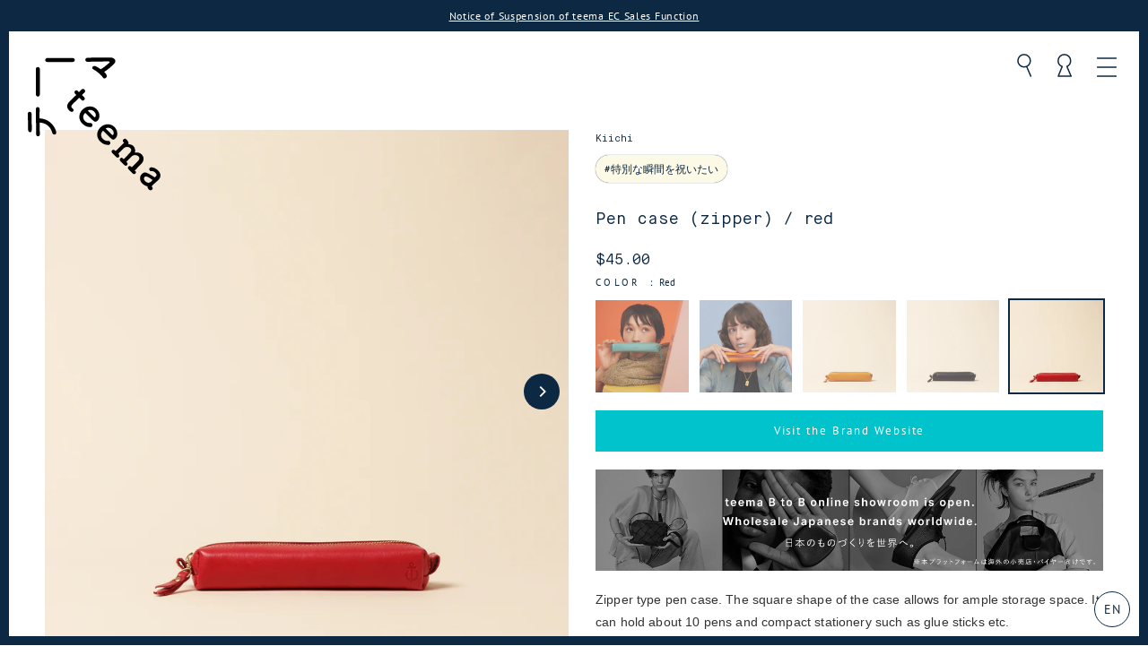

--- FILE ---
content_type: text/html; charset=utf-8
request_url: https://sg.tee-ma.com/products/bkii020005-005
body_size: 181491
content:
<!doctype html>
<html class="no-js" lang="en" dir="ltr">
<head>
  <meta charset="utf-8">
  <meta http-equiv="X-UA-Compatible" content="IE=edge,chrome=1">
  <meta name="viewport" content="width=device-width,initial-scale=1">
  <meta name="theme-color" content="#0c2842">
  <link rel="canonical" href="https://sg.tee-ma.com/products/bkii020005-005">
  <link rel="preconnect" href="https://cdn.shopify.com">
  <link rel="preconnect" href="https://fonts.shopifycdn.com">
  <link rel="dns-prefetch" href="https://productreviews.shopifycdn.com">
  <link rel="dns-prefetch" href="https://ajax.googleapis.com">
  <link rel="dns-prefetch" href="https://maps.googleapis.com">
  <link rel="dns-prefetch" href="https://maps.gstatic.com"><link rel="icon" type="image/png" href="//sg.tee-ma.com/cdn/shop/files/logo-2-bk_16x16.png?v=1668598499" sizes="16x16">
  <link rel="icon" type="image/png" href="//sg.tee-ma.com/cdn/shop/files/logo-2-bk_32x32.png?v=1668598499" sizes="32x32">
  <link rel="icon" type="image/png" href="//sg.tee-ma.com/cdn/shop/files/logo-2-bk_96x96.png?v=1668598499" sizes="96x96"><link rel="apple-touch-icon" type="image/png" href="//sg.tee-ma.com/cdn/shop/files/apple_60x60.png?v=1663149466" sizes="60x60">
  <link rel="apple-touch-icon" type="image/png" href="//sg.tee-ma.com/cdn/shop/files/apple_72x72.png?v=1663149466" sizes="72x72">
  <link rel="apple-touch-icon" type="image/png" href="//sg.tee-ma.com/cdn/shop/files/apple_114x114.png?v=1663149466" sizes="114x114">
  <link rel="apple-touch-icon" type="image/png" href="//sg.tee-ma.com/cdn/shop/files/apple_120x120.png?v=1663149466" sizes="120x120">
  <link rel="apple-touch-icon" type="image/png" href="//sg.tee-ma.com/cdn/shop/files/apple_144x144.png?v=1663149466" sizes="144x144">
  <link rel="apple-touch-icon" type="image/png" href="//sg.tee-ma.com/cdn/shop/files/apple_152x152.png?v=1663149466" sizes="152x152">
  <link rel="apple-touch-icon" type="image/png" href="//sg.tee-ma.com/cdn/shop/files/apple_180x180.png?v=1663149466" sizes="180x180"><title>Pen case (zipper) / red
| テーーマ teema
</title>
<meta name="description" content="Zipper type pen case. The square shape of the case allows for ample storage space. It can hold about 10 pens and compact stationery such as glue sticks etc."><meta property="og:site_name" content="テーーマ teema">
  <meta property="og:url" content="https://sg.tee-ma.com/products/bkii020005-005">
  <meta property="og:title" content=" Pen case (zipper) / red">
  <meta property="og:type" content="product">
  <meta property="og:description" content="Zipper type pen case. The square shape of the case allows for ample storage space. It can hold about 10 pens and compact stationery such as glue sticks etc."><meta property="og:image" content="http://sg.tee-ma.com/cdn/shop/products/kiichi_KP102___1_7239e04c-63cc-498e-b7b3-d9d195dbf310.jpg?v=1741178739">
    <meta property="og:image:secure_url" content="https://sg.tee-ma.com/cdn/shop/products/kiichi_KP102___1_7239e04c-63cc-498e-b7b3-d9d195dbf310.jpg?v=1741178739">
    <meta property="og:image:width" content="2000">
    <meta property="og:image:height" content="2000"><meta name="twitter:site" content="@">
  <meta name="twitter:card" content="summary_large_image">
  <meta name="twitter:title" content=" Pen case (zipper) / red">
  <meta name="twitter:description" content="Zipper type pen case. The square shape of the case allows for ample storage space. It can hold about 10 pens and compact stationery such as glue sticks etc.">
<script>
  (function(d) {
    var config = {
      kitId: 'jwy0mwv',
      scriptTimeout: 3000,
      async: true
    },
    h=d.documentElement,t=setTimeout(function(){h.className=h.className.replace(/\bwf-loading\b/g,"")+" wf-inactive";},config.scriptTimeout),tk=d.createElement("script"),f=false,s=d.getElementsByTagName("script")[0],a;h.className+=" wf-loading";tk.src='https://use.typekit.net/'+config.kitId+'.js';tk.async=true;tk.onload=tk.onreadystatechange=function(){a=this.readyState;if(f||a&&a!="complete"&&a!="loaded")return;f=true;clearTimeout(t);try{Typekit.load(config)}catch(e){}};s.parentNode.insertBefore(tk,s)
  })(document);
</script><style data-shopify>@font-face {
  font-family: "Anonymous Pro";
  font-weight: 400;
  font-style: normal;
  font-display: swap;
  src: url("//sg.tee-ma.com/cdn/fonts/anonymous_pro/anonymouspro_n4.f8892cc1cfa3d797af6172c8eeddce62cf610e33.woff2") format("woff2"),
       url("//sg.tee-ma.com/cdn/fonts/anonymous_pro/anonymouspro_n4.a707ca3ea5e6b6468ff0c29cf7e105dca1c09be4.woff") format("woff");
}

  @font-face {
  font-family: "PT Sans";
  font-weight: 400;
  font-style: normal;
  font-display: swap;
  src: url("//sg.tee-ma.com/cdn/fonts/pt_sans/ptsans_n4.83e02f6420db1e9af259d3d7856d73a9dc4fb7ab.woff2") format("woff2"),
       url("//sg.tee-ma.com/cdn/fonts/pt_sans/ptsans_n4.031cf9b26e734268d68c385b0ff08ff26d8b4b6b.woff") format("woff");
}


  @font-face {
  font-family: "PT Sans";
  font-weight: 700;
  font-style: normal;
  font-display: swap;
  src: url("//sg.tee-ma.com/cdn/fonts/pt_sans/ptsans_n7.304287b69b0b43b7d5b0f947011857fe41849126.woff2") format("woff2"),
       url("//sg.tee-ma.com/cdn/fonts/pt_sans/ptsans_n7.6044f7e686f0b0c443754a8289995e64f1aba322.woff") format("woff");
}

  @font-face {
  font-family: "PT Sans";
  font-weight: 400;
  font-style: italic;
  font-display: swap;
  src: url("//sg.tee-ma.com/cdn/fonts/pt_sans/ptsans_i4.13d0fa4d8e97d77e57a7b87d374df76447561c38.woff2") format("woff2"),
       url("//sg.tee-ma.com/cdn/fonts/pt_sans/ptsans_i4.1ffe088c0458ba08706c5025ac59c175cc6ceb8d.woff") format("woff");
}

  @font-face {
  font-family: "PT Sans";
  font-weight: 700;
  font-style: italic;
  font-display: swap;
  src: url("//sg.tee-ma.com/cdn/fonts/pt_sans/ptsans_i7.525de7532113d6a475ae29f6a88f8539c3238ecb.woff2") format("woff2"),
       url("//sg.tee-ma.com/cdn/fonts/pt_sans/ptsans_i7.128ef16b0a49f64f8629b93373d2c7806f936889.woff") format("woff");
}

</style><link href="//sg.tee-ma.com/cdn/shop/t/11/assets/theme.css?v=133616510669617200231744102595" rel="stylesheet" type="text/css" media="all" />
<style data-shopify>:root {
    --typeHeaderPrimary: 'MaisonNeue-Mono',"Anonymous Pro","游ゴシック体", YuGothic, "游ゴシック", "Yu Gothic", "Meiryo";
    --typeHeaderFallback: sans-serif;
    --typeHeaderSize: 30px;
    --typeHeaderWeight: 400;
    --typeHeaderLineHeight: 1.3;
    --typeHeaderSpacing: 0.0em;

    --typeBasePrimary:"PT Sans","游ゴシック体", YuGothic, "游ゴシック", "Yu Gothic", "Meiryo";
    --typeBaseFallback:sans-serif;
    --typeBaseSize: 14px;
    --typeBaseWeight: 400;
    --typeBaseSpacing: 0.05em;
    --typeBaseLineHeight: 1.8;
    --colorImageOverlayRGB:0, 0, 0;

    --typeProductGridTitle: 13px;
    --typeCollectionGridTitle: 13px;

    --iconWeight: 3px;
    --iconLinecaps: round;

    
      --buttonRadius: 0px;
    

    --colorGridOverlayOpacity: 0.1;
  }

  .placeholder-content {
    background-image: linear-gradient(100deg, #ffffff 40%, #f7f7f7 63%, #ffffff 79%);
  }</style><script>
    document.documentElement.className = document.documentElement.className.replace('no-js', 'js');

    window.theme = window.theme || {};
    theme.routes = {
      home: "/",
      cart: "/cart.js",
      cartPage: "/cart",
      cartAdd: "/cart/add.js",
      cartChange: "/cart/change.js",
      search: "/search"
    };
    theme.strings = {
      soldOut: "Sold Out",
      unavailable: "Unavailable",
      inStockLabel: "In stock, ready to ship",
      stockLabel: "Low stock - [count] items left",
      willNotShipUntil: "Ready to ship [date]",
      willBeInStockAfter: "Back in stock [date]",
      waitingForStock: "Inventory on the way",
      savePrice: "Save [saved_amount]",
      cartEmpty: "Your cart is currently empty.",
      cartTermsConfirmation: "You must agree with the terms and conditions of sales to check out",
      searchCollections: "Collections:",
      searchPages: "Pages:",
      searchArticles: "Articles:"
    };
    theme.settings = {
      dynamicVariantsEnable: true,
      cartType: "page",
      isCustomerTemplate: false,
      moneyFormat: "${{amount}}",
      saveType: "dollar",
      productImageSize: "square",
      productImageCover: true,
      predictiveSearch: true,
      predictiveSearchType: "product",
      quickView: false,
      themeName: 'Tuna',
      themeVersion: "2.0.0"
    };
  </script>

  <script>window.performance && window.performance.mark && window.performance.mark('shopify.content_for_header.start');</script><meta name="google-site-verification" content="A1v6Y4l3u_-CgbBu9WJe3wxcsENt_gsZIcijxyCkQxA">
<meta id="shopify-digital-wallet" name="shopify-digital-wallet" content="/60030812316/digital_wallets/dialog">
<meta name="shopify-checkout-api-token" content="bb96b930fb1d59fd47de5c89caf1319b">
<link rel="alternate" hreflang="x-default" href="https://tee-ma.com/products/bkii020005-005">
<link rel="alternate" hreflang="en-AU" href="https://au.tee-ma.com/products/bkii020005-005">
<link rel="alternate" hreflang="zh-Hant-AU" href="https://au.tee-ma.com/zh-tw/products/bkii020005-005">
<link rel="alternate" hreflang="ja-AU" href="https://au.tee-ma.com/ja/products/bkii020005-005">
<link rel="alternate" hreflang="zh-Hant-CN" href="https://cn.tee-ma.com/products/bkii020005-005">
<link rel="alternate" hreflang="en-CN" href="https://cn.tee-ma.com/en/products/bkii020005-005">
<link rel="alternate" hreflang="ja-CN" href="https://cn.tee-ma.com/ja/products/bkii020005-005">
<link rel="alternate" hreflang="en-AD" href="https://eu.tee-ma.com/products/bkii020005-005">
<link rel="alternate" hreflang="zh-Hant-AD" href="https://eu.tee-ma.com/zh-tw/products/bkii020005-005">
<link rel="alternate" hreflang="ja-AD" href="https://eu.tee-ma.com/ja/products/bkii020005-005">
<link rel="alternate" hreflang="en-AL" href="https://eu.tee-ma.com/products/bkii020005-005">
<link rel="alternate" hreflang="zh-Hant-AL" href="https://eu.tee-ma.com/zh-tw/products/bkii020005-005">
<link rel="alternate" hreflang="ja-AL" href="https://eu.tee-ma.com/ja/products/bkii020005-005">
<link rel="alternate" hreflang="en-AT" href="https://eu.tee-ma.com/products/bkii020005-005">
<link rel="alternate" hreflang="zh-Hant-AT" href="https://eu.tee-ma.com/zh-tw/products/bkii020005-005">
<link rel="alternate" hreflang="ja-AT" href="https://eu.tee-ma.com/ja/products/bkii020005-005">
<link rel="alternate" hreflang="en-AX" href="https://eu.tee-ma.com/products/bkii020005-005">
<link rel="alternate" hreflang="zh-Hant-AX" href="https://eu.tee-ma.com/zh-tw/products/bkii020005-005">
<link rel="alternate" hreflang="ja-AX" href="https://eu.tee-ma.com/ja/products/bkii020005-005">
<link rel="alternate" hreflang="en-BA" href="https://eu.tee-ma.com/products/bkii020005-005">
<link rel="alternate" hreflang="zh-Hant-BA" href="https://eu.tee-ma.com/zh-tw/products/bkii020005-005">
<link rel="alternate" hreflang="ja-BA" href="https://eu.tee-ma.com/ja/products/bkii020005-005">
<link rel="alternate" hreflang="en-BE" href="https://eu.tee-ma.com/products/bkii020005-005">
<link rel="alternate" hreflang="zh-Hant-BE" href="https://eu.tee-ma.com/zh-tw/products/bkii020005-005">
<link rel="alternate" hreflang="ja-BE" href="https://eu.tee-ma.com/ja/products/bkii020005-005">
<link rel="alternate" hreflang="en-BG" href="https://eu.tee-ma.com/products/bkii020005-005">
<link rel="alternate" hreflang="zh-Hant-BG" href="https://eu.tee-ma.com/zh-tw/products/bkii020005-005">
<link rel="alternate" hreflang="ja-BG" href="https://eu.tee-ma.com/ja/products/bkii020005-005">
<link rel="alternate" hreflang="en-BY" href="https://eu.tee-ma.com/products/bkii020005-005">
<link rel="alternate" hreflang="zh-Hant-BY" href="https://eu.tee-ma.com/zh-tw/products/bkii020005-005">
<link rel="alternate" hreflang="ja-BY" href="https://eu.tee-ma.com/ja/products/bkii020005-005">
<link rel="alternate" hreflang="en-CH" href="https://eu.tee-ma.com/products/bkii020005-005">
<link rel="alternate" hreflang="zh-Hant-CH" href="https://eu.tee-ma.com/zh-tw/products/bkii020005-005">
<link rel="alternate" hreflang="ja-CH" href="https://eu.tee-ma.com/ja/products/bkii020005-005">
<link rel="alternate" hreflang="en-CZ" href="https://eu.tee-ma.com/products/bkii020005-005">
<link rel="alternate" hreflang="zh-Hant-CZ" href="https://eu.tee-ma.com/zh-tw/products/bkii020005-005">
<link rel="alternate" hreflang="ja-CZ" href="https://eu.tee-ma.com/ja/products/bkii020005-005">
<link rel="alternate" hreflang="en-DE" href="https://eu.tee-ma.com/products/bkii020005-005">
<link rel="alternate" hreflang="zh-Hant-DE" href="https://eu.tee-ma.com/zh-tw/products/bkii020005-005">
<link rel="alternate" hreflang="ja-DE" href="https://eu.tee-ma.com/ja/products/bkii020005-005">
<link rel="alternate" hreflang="en-DK" href="https://eu.tee-ma.com/products/bkii020005-005">
<link rel="alternate" hreflang="zh-Hant-DK" href="https://eu.tee-ma.com/zh-tw/products/bkii020005-005">
<link rel="alternate" hreflang="ja-DK" href="https://eu.tee-ma.com/ja/products/bkii020005-005">
<link rel="alternate" hreflang="en-EE" href="https://eu.tee-ma.com/products/bkii020005-005">
<link rel="alternate" hreflang="zh-Hant-EE" href="https://eu.tee-ma.com/zh-tw/products/bkii020005-005">
<link rel="alternate" hreflang="ja-EE" href="https://eu.tee-ma.com/ja/products/bkii020005-005">
<link rel="alternate" hreflang="en-ES" href="https://eu.tee-ma.com/products/bkii020005-005">
<link rel="alternate" hreflang="zh-Hant-ES" href="https://eu.tee-ma.com/zh-tw/products/bkii020005-005">
<link rel="alternate" hreflang="ja-ES" href="https://eu.tee-ma.com/ja/products/bkii020005-005">
<link rel="alternate" hreflang="en-FI" href="https://eu.tee-ma.com/products/bkii020005-005">
<link rel="alternate" hreflang="zh-Hant-FI" href="https://eu.tee-ma.com/zh-tw/products/bkii020005-005">
<link rel="alternate" hreflang="ja-FI" href="https://eu.tee-ma.com/ja/products/bkii020005-005">
<link rel="alternate" hreflang="en-FO" href="https://eu.tee-ma.com/products/bkii020005-005">
<link rel="alternate" hreflang="zh-Hant-FO" href="https://eu.tee-ma.com/zh-tw/products/bkii020005-005">
<link rel="alternate" hreflang="ja-FO" href="https://eu.tee-ma.com/ja/products/bkii020005-005">
<link rel="alternate" hreflang="en-FR" href="https://eu.tee-ma.com/products/bkii020005-005">
<link rel="alternate" hreflang="zh-Hant-FR" href="https://eu.tee-ma.com/zh-tw/products/bkii020005-005">
<link rel="alternate" hreflang="ja-FR" href="https://eu.tee-ma.com/ja/products/bkii020005-005">
<link rel="alternate" hreflang="en-GB" href="https://eu.tee-ma.com/products/bkii020005-005">
<link rel="alternate" hreflang="zh-Hant-GB" href="https://eu.tee-ma.com/zh-tw/products/bkii020005-005">
<link rel="alternate" hreflang="ja-GB" href="https://eu.tee-ma.com/ja/products/bkii020005-005">
<link rel="alternate" hreflang="en-GG" href="https://eu.tee-ma.com/products/bkii020005-005">
<link rel="alternate" hreflang="zh-Hant-GG" href="https://eu.tee-ma.com/zh-tw/products/bkii020005-005">
<link rel="alternate" hreflang="ja-GG" href="https://eu.tee-ma.com/ja/products/bkii020005-005">
<link rel="alternate" hreflang="en-GI" href="https://eu.tee-ma.com/products/bkii020005-005">
<link rel="alternate" hreflang="zh-Hant-GI" href="https://eu.tee-ma.com/zh-tw/products/bkii020005-005">
<link rel="alternate" hreflang="ja-GI" href="https://eu.tee-ma.com/ja/products/bkii020005-005">
<link rel="alternate" hreflang="en-GR" href="https://eu.tee-ma.com/products/bkii020005-005">
<link rel="alternate" hreflang="zh-Hant-GR" href="https://eu.tee-ma.com/zh-tw/products/bkii020005-005">
<link rel="alternate" hreflang="ja-GR" href="https://eu.tee-ma.com/ja/products/bkii020005-005">
<link rel="alternate" hreflang="en-HR" href="https://eu.tee-ma.com/products/bkii020005-005">
<link rel="alternate" hreflang="zh-Hant-HR" href="https://eu.tee-ma.com/zh-tw/products/bkii020005-005">
<link rel="alternate" hreflang="ja-HR" href="https://eu.tee-ma.com/ja/products/bkii020005-005">
<link rel="alternate" hreflang="en-HU" href="https://eu.tee-ma.com/products/bkii020005-005">
<link rel="alternate" hreflang="zh-Hant-HU" href="https://eu.tee-ma.com/zh-tw/products/bkii020005-005">
<link rel="alternate" hreflang="ja-HU" href="https://eu.tee-ma.com/ja/products/bkii020005-005">
<link rel="alternate" hreflang="en-IE" href="https://eu.tee-ma.com/products/bkii020005-005">
<link rel="alternate" hreflang="zh-Hant-IE" href="https://eu.tee-ma.com/zh-tw/products/bkii020005-005">
<link rel="alternate" hreflang="ja-IE" href="https://eu.tee-ma.com/ja/products/bkii020005-005">
<link rel="alternate" hreflang="en-IM" href="https://eu.tee-ma.com/products/bkii020005-005">
<link rel="alternate" hreflang="zh-Hant-IM" href="https://eu.tee-ma.com/zh-tw/products/bkii020005-005">
<link rel="alternate" hreflang="ja-IM" href="https://eu.tee-ma.com/ja/products/bkii020005-005">
<link rel="alternate" hreflang="en-IS" href="https://eu.tee-ma.com/products/bkii020005-005">
<link rel="alternate" hreflang="zh-Hant-IS" href="https://eu.tee-ma.com/zh-tw/products/bkii020005-005">
<link rel="alternate" hreflang="ja-IS" href="https://eu.tee-ma.com/ja/products/bkii020005-005">
<link rel="alternate" hreflang="en-IT" href="https://eu.tee-ma.com/products/bkii020005-005">
<link rel="alternate" hreflang="zh-Hant-IT" href="https://eu.tee-ma.com/zh-tw/products/bkii020005-005">
<link rel="alternate" hreflang="ja-IT" href="https://eu.tee-ma.com/ja/products/bkii020005-005">
<link rel="alternate" hreflang="en-JE" href="https://eu.tee-ma.com/products/bkii020005-005">
<link rel="alternate" hreflang="zh-Hant-JE" href="https://eu.tee-ma.com/zh-tw/products/bkii020005-005">
<link rel="alternate" hreflang="ja-JE" href="https://eu.tee-ma.com/ja/products/bkii020005-005">
<link rel="alternate" hreflang="en-LI" href="https://eu.tee-ma.com/products/bkii020005-005">
<link rel="alternate" hreflang="zh-Hant-LI" href="https://eu.tee-ma.com/zh-tw/products/bkii020005-005">
<link rel="alternate" hreflang="ja-LI" href="https://eu.tee-ma.com/ja/products/bkii020005-005">
<link rel="alternate" hreflang="en-LT" href="https://eu.tee-ma.com/products/bkii020005-005">
<link rel="alternate" hreflang="zh-Hant-LT" href="https://eu.tee-ma.com/zh-tw/products/bkii020005-005">
<link rel="alternate" hreflang="ja-LT" href="https://eu.tee-ma.com/ja/products/bkii020005-005">
<link rel="alternate" hreflang="en-LU" href="https://eu.tee-ma.com/products/bkii020005-005">
<link rel="alternate" hreflang="zh-Hant-LU" href="https://eu.tee-ma.com/zh-tw/products/bkii020005-005">
<link rel="alternate" hreflang="ja-LU" href="https://eu.tee-ma.com/ja/products/bkii020005-005">
<link rel="alternate" hreflang="en-LV" href="https://eu.tee-ma.com/products/bkii020005-005">
<link rel="alternate" hreflang="zh-Hant-LV" href="https://eu.tee-ma.com/zh-tw/products/bkii020005-005">
<link rel="alternate" hreflang="ja-LV" href="https://eu.tee-ma.com/ja/products/bkii020005-005">
<link rel="alternate" hreflang="en-MC" href="https://eu.tee-ma.com/products/bkii020005-005">
<link rel="alternate" hreflang="zh-Hant-MC" href="https://eu.tee-ma.com/zh-tw/products/bkii020005-005">
<link rel="alternate" hreflang="ja-MC" href="https://eu.tee-ma.com/ja/products/bkii020005-005">
<link rel="alternate" hreflang="en-MD" href="https://eu.tee-ma.com/products/bkii020005-005">
<link rel="alternate" hreflang="zh-Hant-MD" href="https://eu.tee-ma.com/zh-tw/products/bkii020005-005">
<link rel="alternate" hreflang="ja-MD" href="https://eu.tee-ma.com/ja/products/bkii020005-005">
<link rel="alternate" hreflang="en-ME" href="https://eu.tee-ma.com/products/bkii020005-005">
<link rel="alternate" hreflang="zh-Hant-ME" href="https://eu.tee-ma.com/zh-tw/products/bkii020005-005">
<link rel="alternate" hreflang="ja-ME" href="https://eu.tee-ma.com/ja/products/bkii020005-005">
<link rel="alternate" hreflang="en-MK" href="https://eu.tee-ma.com/products/bkii020005-005">
<link rel="alternate" hreflang="zh-Hant-MK" href="https://eu.tee-ma.com/zh-tw/products/bkii020005-005">
<link rel="alternate" hreflang="ja-MK" href="https://eu.tee-ma.com/ja/products/bkii020005-005">
<link rel="alternate" hreflang="en-MT" href="https://eu.tee-ma.com/products/bkii020005-005">
<link rel="alternate" hreflang="zh-Hant-MT" href="https://eu.tee-ma.com/zh-tw/products/bkii020005-005">
<link rel="alternate" hreflang="ja-MT" href="https://eu.tee-ma.com/ja/products/bkii020005-005">
<link rel="alternate" hreflang="en-NL" href="https://eu.tee-ma.com/products/bkii020005-005">
<link rel="alternate" hreflang="zh-Hant-NL" href="https://eu.tee-ma.com/zh-tw/products/bkii020005-005">
<link rel="alternate" hreflang="ja-NL" href="https://eu.tee-ma.com/ja/products/bkii020005-005">
<link rel="alternate" hreflang="en-NO" href="https://eu.tee-ma.com/products/bkii020005-005">
<link rel="alternate" hreflang="zh-Hant-NO" href="https://eu.tee-ma.com/zh-tw/products/bkii020005-005">
<link rel="alternate" hreflang="ja-NO" href="https://eu.tee-ma.com/ja/products/bkii020005-005">
<link rel="alternate" hreflang="en-PL" href="https://eu.tee-ma.com/products/bkii020005-005">
<link rel="alternate" hreflang="zh-Hant-PL" href="https://eu.tee-ma.com/zh-tw/products/bkii020005-005">
<link rel="alternate" hreflang="ja-PL" href="https://eu.tee-ma.com/ja/products/bkii020005-005">
<link rel="alternate" hreflang="en-PT" href="https://eu.tee-ma.com/products/bkii020005-005">
<link rel="alternate" hreflang="zh-Hant-PT" href="https://eu.tee-ma.com/zh-tw/products/bkii020005-005">
<link rel="alternate" hreflang="ja-PT" href="https://eu.tee-ma.com/ja/products/bkii020005-005">
<link rel="alternate" hreflang="en-RO" href="https://eu.tee-ma.com/products/bkii020005-005">
<link rel="alternate" hreflang="zh-Hant-RO" href="https://eu.tee-ma.com/zh-tw/products/bkii020005-005">
<link rel="alternate" hreflang="ja-RO" href="https://eu.tee-ma.com/ja/products/bkii020005-005">
<link rel="alternate" hreflang="en-RS" href="https://eu.tee-ma.com/products/bkii020005-005">
<link rel="alternate" hreflang="zh-Hant-RS" href="https://eu.tee-ma.com/zh-tw/products/bkii020005-005">
<link rel="alternate" hreflang="ja-RS" href="https://eu.tee-ma.com/ja/products/bkii020005-005">
<link rel="alternate" hreflang="en-RU" href="https://eu.tee-ma.com/products/bkii020005-005">
<link rel="alternate" hreflang="zh-Hant-RU" href="https://eu.tee-ma.com/zh-tw/products/bkii020005-005">
<link rel="alternate" hreflang="ja-RU" href="https://eu.tee-ma.com/ja/products/bkii020005-005">
<link rel="alternate" hreflang="en-SE" href="https://eu.tee-ma.com/products/bkii020005-005">
<link rel="alternate" hreflang="zh-Hant-SE" href="https://eu.tee-ma.com/zh-tw/products/bkii020005-005">
<link rel="alternate" hreflang="ja-SE" href="https://eu.tee-ma.com/ja/products/bkii020005-005">
<link rel="alternate" hreflang="en-SI" href="https://eu.tee-ma.com/products/bkii020005-005">
<link rel="alternate" hreflang="zh-Hant-SI" href="https://eu.tee-ma.com/zh-tw/products/bkii020005-005">
<link rel="alternate" hreflang="ja-SI" href="https://eu.tee-ma.com/ja/products/bkii020005-005">
<link rel="alternate" hreflang="en-SJ" href="https://eu.tee-ma.com/products/bkii020005-005">
<link rel="alternate" hreflang="zh-Hant-SJ" href="https://eu.tee-ma.com/zh-tw/products/bkii020005-005">
<link rel="alternate" hreflang="ja-SJ" href="https://eu.tee-ma.com/ja/products/bkii020005-005">
<link rel="alternate" hreflang="en-SK" href="https://eu.tee-ma.com/products/bkii020005-005">
<link rel="alternate" hreflang="zh-Hant-SK" href="https://eu.tee-ma.com/zh-tw/products/bkii020005-005">
<link rel="alternate" hreflang="ja-SK" href="https://eu.tee-ma.com/ja/products/bkii020005-005">
<link rel="alternate" hreflang="en-SM" href="https://eu.tee-ma.com/products/bkii020005-005">
<link rel="alternate" hreflang="zh-Hant-SM" href="https://eu.tee-ma.com/zh-tw/products/bkii020005-005">
<link rel="alternate" hreflang="ja-SM" href="https://eu.tee-ma.com/ja/products/bkii020005-005">
<link rel="alternate" hreflang="en-UA" href="https://eu.tee-ma.com/products/bkii020005-005">
<link rel="alternate" hreflang="zh-Hant-UA" href="https://eu.tee-ma.com/zh-tw/products/bkii020005-005">
<link rel="alternate" hreflang="ja-UA" href="https://eu.tee-ma.com/ja/products/bkii020005-005">
<link rel="alternate" hreflang="en-VA" href="https://eu.tee-ma.com/products/bkii020005-005">
<link rel="alternate" hreflang="zh-Hant-VA" href="https://eu.tee-ma.com/zh-tw/products/bkii020005-005">
<link rel="alternate" hreflang="ja-VA" href="https://eu.tee-ma.com/ja/products/bkii020005-005">
<link rel="alternate" hreflang="en-XK" href="https://eu.tee-ma.com/products/bkii020005-005">
<link rel="alternate" hreflang="zh-Hant-XK" href="https://eu.tee-ma.com/zh-tw/products/bkii020005-005">
<link rel="alternate" hreflang="ja-XK" href="https://eu.tee-ma.com/ja/products/bkii020005-005">
<link rel="alternate" hreflang="zh-Hant-HK" href="https://hk.tee-ma.com/products/bkii020005-005">
<link rel="alternate" hreflang="ja-HK" href="https://hk.tee-ma.com/ja/products/bkii020005-005">
<link rel="alternate" hreflang="en-HK" href="https://hk.tee-ma.com/en/products/bkii020005-005">
<link rel="alternate" hreflang="en-SG" href="https://sg.tee-ma.com/products/bkii020005-005">
<link rel="alternate" hreflang="ja-SG" href="https://sg.tee-ma.com/ja/products/bkii020005-005">
<link rel="alternate" hreflang="zh-Hant-SG" href="https://sg.tee-ma.com/zh-tw/products/bkii020005-005">
<link rel="alternate" hreflang="ja-JP" href="https://tee-ma.com/products/bkii020005-005">
<link rel="alternate" hreflang="zh-Hant-JP" href="https://tee-ma.com/zh/products/bkii020005-005">
<link rel="alternate" hreflang="en-JP" href="https://tee-ma.com/en/products/bkii020005-005">
<link rel="alternate" hreflang="en-US" href="https://us.tee-ma.com/products/bkii020005-005">
<link rel="alternate" hreflang="zh-Hant-US" href="https://us.tee-ma.com/zh-tw/products/bkii020005-005">
<link rel="alternate" hreflang="ja-US" href="https://us.tee-ma.com/ja/products/bkii020005-005">
<link rel="alternate" hreflang="zh-Hant-TW" href="https://zh.tee-ma.com/products/bkii020005-005">
<link rel="alternate" hreflang="en-TW" href="https://zh.tee-ma.com/en/products/bkii020005-005">
<link rel="alternate" hreflang="ja-TW" href="https://zh.tee-ma.com/ja/products/bkii020005-005">
<link rel="alternate" type="application/json+oembed" href="https://sg.tee-ma.com/products/bkii020005-005.oembed">
<script async="async" src="/checkouts/internal/preloads.js?locale=en-SG"></script>
<link rel="preconnect" href="https://shop.app" crossorigin="anonymous">
<script async="async" src="https://shop.app/checkouts/internal/preloads.js?locale=en-SG&shop_id=60030812316" crossorigin="anonymous"></script>
<script id="apple-pay-shop-capabilities" type="application/json">{"shopId":60030812316,"countryCode":"JP","currencyCode":"SGD","merchantCapabilities":["supports3DS"],"merchantId":"gid:\/\/shopify\/Shop\/60030812316","merchantName":"テーーマ teema","requiredBillingContactFields":["postalAddress","email","phone"],"requiredShippingContactFields":["postalAddress","email","phone"],"shippingType":"shipping","supportedNetworks":["visa","masterCard","amex","jcb","discover"],"total":{"type":"pending","label":"テーーマ teema","amount":"1.00"},"shopifyPaymentsEnabled":true,"supportsSubscriptions":true}</script>
<script id="shopify-features" type="application/json">{"accessToken":"bb96b930fb1d59fd47de5c89caf1319b","betas":["rich-media-storefront-analytics"],"domain":"sg.tee-ma.com","predictiveSearch":false,"shopId":60030812316,"locale":"en"}</script>
<script>var Shopify = Shopify || {};
Shopify.shop = "teema-jp.myshopify.com";
Shopify.locale = "en";
Shopify.currency = {"active":"SGD","rate":"0.0082738014"};
Shopify.country = "SG";
Shopify.theme = {"name":"teema\/main","id":130835251356,"schema_name":"Tuna","schema_version":"2.0.0","theme_store_id":null,"role":"main"};
Shopify.theme.handle = "null";
Shopify.theme.style = {"id":null,"handle":null};
Shopify.cdnHost = "sg.tee-ma.com/cdn";
Shopify.routes = Shopify.routes || {};
Shopify.routes.root = "/";</script>
<script type="module">!function(o){(o.Shopify=o.Shopify||{}).modules=!0}(window);</script>
<script>!function(o){function n(){var o=[];function n(){o.push(Array.prototype.slice.apply(arguments))}return n.q=o,n}var t=o.Shopify=o.Shopify||{};t.loadFeatures=n(),t.autoloadFeatures=n()}(window);</script>
<script>
  window.ShopifyPay = window.ShopifyPay || {};
  window.ShopifyPay.apiHost = "shop.app\/pay";
  window.ShopifyPay.redirectState = null;
</script>
<script id="shop-js-analytics" type="application/json">{"pageType":"product"}</script>
<script defer="defer" async type="module" src="//sg.tee-ma.com/cdn/shopifycloud/shop-js/modules/v2/client.init-shop-cart-sync_BT-GjEfc.en.esm.js"></script>
<script defer="defer" async type="module" src="//sg.tee-ma.com/cdn/shopifycloud/shop-js/modules/v2/chunk.common_D58fp_Oc.esm.js"></script>
<script defer="defer" async type="module" src="//sg.tee-ma.com/cdn/shopifycloud/shop-js/modules/v2/chunk.modal_xMitdFEc.esm.js"></script>
<script type="module">
  await import("//sg.tee-ma.com/cdn/shopifycloud/shop-js/modules/v2/client.init-shop-cart-sync_BT-GjEfc.en.esm.js");
await import("//sg.tee-ma.com/cdn/shopifycloud/shop-js/modules/v2/chunk.common_D58fp_Oc.esm.js");
await import("//sg.tee-ma.com/cdn/shopifycloud/shop-js/modules/v2/chunk.modal_xMitdFEc.esm.js");

  window.Shopify.SignInWithShop?.initShopCartSync?.({"fedCMEnabled":true,"windoidEnabled":true});

</script>
<script>
  window.Shopify = window.Shopify || {};
  if (!window.Shopify.featureAssets) window.Shopify.featureAssets = {};
  window.Shopify.featureAssets['shop-js'] = {"shop-cart-sync":["modules/v2/client.shop-cart-sync_DZOKe7Ll.en.esm.js","modules/v2/chunk.common_D58fp_Oc.esm.js","modules/v2/chunk.modal_xMitdFEc.esm.js"],"init-fed-cm":["modules/v2/client.init-fed-cm_B6oLuCjv.en.esm.js","modules/v2/chunk.common_D58fp_Oc.esm.js","modules/v2/chunk.modal_xMitdFEc.esm.js"],"shop-cash-offers":["modules/v2/client.shop-cash-offers_D2sdYoxE.en.esm.js","modules/v2/chunk.common_D58fp_Oc.esm.js","modules/v2/chunk.modal_xMitdFEc.esm.js"],"shop-login-button":["modules/v2/client.shop-login-button_QeVjl5Y3.en.esm.js","modules/v2/chunk.common_D58fp_Oc.esm.js","modules/v2/chunk.modal_xMitdFEc.esm.js"],"pay-button":["modules/v2/client.pay-button_DXTOsIq6.en.esm.js","modules/v2/chunk.common_D58fp_Oc.esm.js","modules/v2/chunk.modal_xMitdFEc.esm.js"],"shop-button":["modules/v2/client.shop-button_DQZHx9pm.en.esm.js","modules/v2/chunk.common_D58fp_Oc.esm.js","modules/v2/chunk.modal_xMitdFEc.esm.js"],"avatar":["modules/v2/client.avatar_BTnouDA3.en.esm.js"],"init-windoid":["modules/v2/client.init-windoid_CR1B-cfM.en.esm.js","modules/v2/chunk.common_D58fp_Oc.esm.js","modules/v2/chunk.modal_xMitdFEc.esm.js"],"init-shop-for-new-customer-accounts":["modules/v2/client.init-shop-for-new-customer-accounts_C_vY_xzh.en.esm.js","modules/v2/client.shop-login-button_QeVjl5Y3.en.esm.js","modules/v2/chunk.common_D58fp_Oc.esm.js","modules/v2/chunk.modal_xMitdFEc.esm.js"],"init-shop-email-lookup-coordinator":["modules/v2/client.init-shop-email-lookup-coordinator_BI7n9ZSv.en.esm.js","modules/v2/chunk.common_D58fp_Oc.esm.js","modules/v2/chunk.modal_xMitdFEc.esm.js"],"init-shop-cart-sync":["modules/v2/client.init-shop-cart-sync_BT-GjEfc.en.esm.js","modules/v2/chunk.common_D58fp_Oc.esm.js","modules/v2/chunk.modal_xMitdFEc.esm.js"],"shop-toast-manager":["modules/v2/client.shop-toast-manager_DiYdP3xc.en.esm.js","modules/v2/chunk.common_D58fp_Oc.esm.js","modules/v2/chunk.modal_xMitdFEc.esm.js"],"init-customer-accounts":["modules/v2/client.init-customer-accounts_D9ZNqS-Q.en.esm.js","modules/v2/client.shop-login-button_QeVjl5Y3.en.esm.js","modules/v2/chunk.common_D58fp_Oc.esm.js","modules/v2/chunk.modal_xMitdFEc.esm.js"],"init-customer-accounts-sign-up":["modules/v2/client.init-customer-accounts-sign-up_iGw4briv.en.esm.js","modules/v2/client.shop-login-button_QeVjl5Y3.en.esm.js","modules/v2/chunk.common_D58fp_Oc.esm.js","modules/v2/chunk.modal_xMitdFEc.esm.js"],"shop-follow-button":["modules/v2/client.shop-follow-button_CqMgW2wH.en.esm.js","modules/v2/chunk.common_D58fp_Oc.esm.js","modules/v2/chunk.modal_xMitdFEc.esm.js"],"checkout-modal":["modules/v2/client.checkout-modal_xHeaAweL.en.esm.js","modules/v2/chunk.common_D58fp_Oc.esm.js","modules/v2/chunk.modal_xMitdFEc.esm.js"],"shop-login":["modules/v2/client.shop-login_D91U-Q7h.en.esm.js","modules/v2/chunk.common_D58fp_Oc.esm.js","modules/v2/chunk.modal_xMitdFEc.esm.js"],"lead-capture":["modules/v2/client.lead-capture_BJmE1dJe.en.esm.js","modules/v2/chunk.common_D58fp_Oc.esm.js","modules/v2/chunk.modal_xMitdFEc.esm.js"],"payment-terms":["modules/v2/client.payment-terms_Ci9AEqFq.en.esm.js","modules/v2/chunk.common_D58fp_Oc.esm.js","modules/v2/chunk.modal_xMitdFEc.esm.js"]};
</script>
<script>(function() {
  var isLoaded = false;
  function asyncLoad() {
    if (isLoaded) return;
    isLoaded = true;
    var urls = ["\/\/swymv3free-01.azureedge.net\/code\/swym-shopify.js?shop=teema-jp.myshopify.com","https:\/\/cdn.nfcube.com\/instafeed-9dc868d62105c8d7668dd361b3551bbb.js?shop=teema-jp.myshopify.com"];
    for (var i = 0; i < urls.length; i++) {
      var s = document.createElement('script');
      s.type = 'text/javascript';
      s.async = true;
      s.src = urls[i];
      var x = document.getElementsByTagName('script')[0];
      x.parentNode.insertBefore(s, x);
    }
  };
  if(window.attachEvent) {
    window.attachEvent('onload', asyncLoad);
  } else {
    window.addEventListener('load', asyncLoad, false);
  }
})();</script>
<script id="__st">var __st={"a":60030812316,"offset":32400,"reqid":"1a4abc88-7d2e-4b1e-8d9f-0e39f0b6bfaf-1769041423","pageurl":"sg.tee-ma.com\/products\/bkii020005-005","u":"2095d0acd7a0","p":"product","rtyp":"product","rid":7465205334172};</script>
<script>window.ShopifyPaypalV4VisibilityTracking = true;</script>
<script id="captcha-bootstrap">!function(){'use strict';const t='contact',e='account',n='new_comment',o=[[t,t],['blogs',n],['comments',n],[t,'customer']],c=[[e,'customer_login'],[e,'guest_login'],[e,'recover_customer_password'],[e,'create_customer']],r=t=>t.map((([t,e])=>`form[action*='/${t}']:not([data-nocaptcha='true']) input[name='form_type'][value='${e}']`)).join(','),a=t=>()=>t?[...document.querySelectorAll(t)].map((t=>t.form)):[];function s(){const t=[...o],e=r(t);return a(e)}const i='password',u='form_key',d=['recaptcha-v3-token','g-recaptcha-response','h-captcha-response',i],f=()=>{try{return window.sessionStorage}catch{return}},m='__shopify_v',_=t=>t.elements[u];function p(t,e,n=!1){try{const o=window.sessionStorage,c=JSON.parse(o.getItem(e)),{data:r}=function(t){const{data:e,action:n}=t;return t[m]||n?{data:e,action:n}:{data:t,action:n}}(c);for(const[e,n]of Object.entries(r))t.elements[e]&&(t.elements[e].value=n);n&&o.removeItem(e)}catch(o){console.error('form repopulation failed',{error:o})}}const l='form_type',E='cptcha';function T(t){t.dataset[E]=!0}const w=window,h=w.document,L='Shopify',v='ce_forms',y='captcha';let A=!1;((t,e)=>{const n=(g='f06e6c50-85a8-45c8-87d0-21a2b65856fe',I='https://cdn.shopify.com/shopifycloud/storefront-forms-hcaptcha/ce_storefront_forms_captcha_hcaptcha.v1.5.2.iife.js',D={infoText:'Protected by hCaptcha',privacyText:'Privacy',termsText:'Terms'},(t,e,n)=>{const o=w[L][v],c=o.bindForm;if(c)return c(t,g,e,D).then(n);var r;o.q.push([[t,g,e,D],n]),r=I,A||(h.body.append(Object.assign(h.createElement('script'),{id:'captcha-provider',async:!0,src:r})),A=!0)});var g,I,D;w[L]=w[L]||{},w[L][v]=w[L][v]||{},w[L][v].q=[],w[L][y]=w[L][y]||{},w[L][y].protect=function(t,e){n(t,void 0,e),T(t)},Object.freeze(w[L][y]),function(t,e,n,w,h,L){const[v,y,A,g]=function(t,e,n){const i=e?o:[],u=t?c:[],d=[...i,...u],f=r(d),m=r(i),_=r(d.filter((([t,e])=>n.includes(e))));return[a(f),a(m),a(_),s()]}(w,h,L),I=t=>{const e=t.target;return e instanceof HTMLFormElement?e:e&&e.form},D=t=>v().includes(t);t.addEventListener('submit',(t=>{const e=I(t);if(!e)return;const n=D(e)&&!e.dataset.hcaptchaBound&&!e.dataset.recaptchaBound,o=_(e),c=g().includes(e)&&(!o||!o.value);(n||c)&&t.preventDefault(),c&&!n&&(function(t){try{if(!f())return;!function(t){const e=f();if(!e)return;const n=_(t);if(!n)return;const o=n.value;o&&e.removeItem(o)}(t);const e=Array.from(Array(32),(()=>Math.random().toString(36)[2])).join('');!function(t,e){_(t)||t.append(Object.assign(document.createElement('input'),{type:'hidden',name:u})),t.elements[u].value=e}(t,e),function(t,e){const n=f();if(!n)return;const o=[...t.querySelectorAll(`input[type='${i}']`)].map((({name:t})=>t)),c=[...d,...o],r={};for(const[a,s]of new FormData(t).entries())c.includes(a)||(r[a]=s);n.setItem(e,JSON.stringify({[m]:1,action:t.action,data:r}))}(t,e)}catch(e){console.error('failed to persist form',e)}}(e),e.submit())}));const S=(t,e)=>{t&&!t.dataset[E]&&(n(t,e.some((e=>e===t))),T(t))};for(const o of['focusin','change'])t.addEventListener(o,(t=>{const e=I(t);D(e)&&S(e,y())}));const B=e.get('form_key'),M=e.get(l),P=B&&M;t.addEventListener('DOMContentLoaded',(()=>{const t=y();if(P)for(const e of t)e.elements[l].value===M&&p(e,B);[...new Set([...A(),...v().filter((t=>'true'===t.dataset.shopifyCaptcha))])].forEach((e=>S(e,t)))}))}(h,new URLSearchParams(w.location.search),n,t,e,['guest_login'])})(!0,!0)}();</script>
<script integrity="sha256-4kQ18oKyAcykRKYeNunJcIwy7WH5gtpwJnB7kiuLZ1E=" data-source-attribution="shopify.loadfeatures" defer="defer" src="//sg.tee-ma.com/cdn/shopifycloud/storefront/assets/storefront/load_feature-a0a9edcb.js" crossorigin="anonymous"></script>
<script crossorigin="anonymous" defer="defer" src="//sg.tee-ma.com/cdn/shopifycloud/storefront/assets/shopify_pay/storefront-65b4c6d7.js?v=20250812"></script>
<script data-source-attribution="shopify.dynamic_checkout.dynamic.init">var Shopify=Shopify||{};Shopify.PaymentButton=Shopify.PaymentButton||{isStorefrontPortableWallets:!0,init:function(){window.Shopify.PaymentButton.init=function(){};var t=document.createElement("script");t.src="https://sg.tee-ma.com/cdn/shopifycloud/portable-wallets/latest/portable-wallets.en.js",t.type="module",document.head.appendChild(t)}};
</script>
<script data-source-attribution="shopify.dynamic_checkout.buyer_consent">
  function portableWalletsHideBuyerConsent(e){var t=document.getElementById("shopify-buyer-consent"),n=document.getElementById("shopify-subscription-policy-button");t&&n&&(t.classList.add("hidden"),t.setAttribute("aria-hidden","true"),n.removeEventListener("click",e))}function portableWalletsShowBuyerConsent(e){var t=document.getElementById("shopify-buyer-consent"),n=document.getElementById("shopify-subscription-policy-button");t&&n&&(t.classList.remove("hidden"),t.removeAttribute("aria-hidden"),n.addEventListener("click",e))}window.Shopify?.PaymentButton&&(window.Shopify.PaymentButton.hideBuyerConsent=portableWalletsHideBuyerConsent,window.Shopify.PaymentButton.showBuyerConsent=portableWalletsShowBuyerConsent);
</script>
<script data-source-attribution="shopify.dynamic_checkout.cart.bootstrap">document.addEventListener("DOMContentLoaded",(function(){function t(){return document.querySelector("shopify-accelerated-checkout-cart, shopify-accelerated-checkout")}if(t())Shopify.PaymentButton.init();else{new MutationObserver((function(e,n){t()&&(Shopify.PaymentButton.init(),n.disconnect())})).observe(document.body,{childList:!0,subtree:!0})}}));
</script>
<link id="shopify-accelerated-checkout-styles" rel="stylesheet" media="screen" href="https://sg.tee-ma.com/cdn/shopifycloud/portable-wallets/latest/accelerated-checkout-backwards-compat.css" crossorigin="anonymous">
<style id="shopify-accelerated-checkout-cart">
        #shopify-buyer-consent {
  margin-top: 1em;
  display: inline-block;
  width: 100%;
}

#shopify-buyer-consent.hidden {
  display: none;
}

#shopify-subscription-policy-button {
  background: none;
  border: none;
  padding: 0;
  text-decoration: underline;
  font-size: inherit;
  cursor: pointer;
}

#shopify-subscription-policy-button::before {
  box-shadow: none;
}

      </style>

<script>window.performance && window.performance.mark && window.performance.mark('shopify.content_for_header.end');</script>

  <script src="//sg.tee-ma.com/cdn/shop/t/11/assets/vendor-scripts-v11.js" defer="defer"></script><link rel="stylesheet" href="//sg.tee-ma.com/cdn/shop/t/11/assets/country-flags.css"><script src="//sg.tee-ma.com/cdn/shop/t/11/assets/theme.js?v=137488317130322262731723180827" defer="defer"></script><link href="//sg.tee-ma.com/cdn/shop/t/11/assets/custom-fields.css?v=1080968677386427191688633021" rel="stylesheet" type="text/css" media="all" />
<script src="https://cdnjs.cloudflare.com/ajax/libs/jquery/3.6.0/jquery.min.js" integrity="sha512-894YE6QWD5I59HgZOGReFYm4dnWc1Qt5NtvYSaNcOP+u1T9qYdvdihz0PPSiiqn/+/3e7Jo4EaG7TubfWGUrMQ==" crossorigin="anonymous" referrerpolicy="no-referrer"></script>
<script src="//sg.tee-ma.com/cdn/shop/t/11/assets/custom-fields-widgets.js?v=139276942021613749621688633016" defer="defer"></script>

  <!-- Google Tag Manager -->
<script>(function(w,d,s,l,i){w[l]=w[l]||[];w[l].push({'gtm.start':
new Date().getTime(),event:'gtm.js'});var f=d.getElementsByTagName(s)[0],
j=d.createElement(s),dl=l!='dataLayer'?'&l='+l:'';j.async=true;j.src=
'https://www.googletagmanager.com/gtm.js?id='+i+dl;f.parentNode.insertBefore(j,f);
})(window,document,'script','dataLayer','GTM-5PZ8LSD');</script>
<!-- End Google Tag Manager -->
  
<meta name="facebook-domain-verification" content="agiqt7skesi4em74yi3f9zj6l3sw1l" />
  <!-- Belkapp verify --><meta name="google-site-verification" content="oowjI6ktHNcnyQxcPkt3WHw9VWs0XTqmDTvE4ADJAKw" />





<!-- BEGIN app block: shopify://apps/judge-me-reviews/blocks/judgeme_core/61ccd3b1-a9f2-4160-9fe9-4fec8413e5d8 --><!-- Start of Judge.me Core -->






<link rel="dns-prefetch" href="https://cdn2.judge.me/cdn/widget_frontend">
<link rel="dns-prefetch" href="https://cdn.judge.me">
<link rel="dns-prefetch" href="https://cdn1.judge.me">
<link rel="dns-prefetch" href="https://api.judge.me">

<script data-cfasync='false' class='jdgm-settings-script'>window.jdgmSettings={"pagination":5,"disable_web_reviews":false,"badge_no_review_text":"レビューなし","badge_n_reviews_text":"{{ n }}件のレビュー","hide_badge_preview_if_no_reviews":true,"badge_hide_text":false,"enforce_center_preview_badge":false,"widget_title":"カスタマーレビュー","widget_open_form_text":"レビューを書く","widget_close_form_text":"レビューをキャンセル","widget_refresh_page_text":"ページを更新","widget_summary_text":"{{ number_of_reviews }}件のレビューに基づく","widget_no_review_text":"最初のレビューを書きましょう","widget_name_field_text":"表示名","widget_verified_name_field_text":"認証された名前（公開）","widget_name_placeholder_text":"表示名","widget_required_field_error_text":"このフィールドは必須です。","widget_email_field_text":"メールアドレス","widget_verified_email_field_text":"認証されたメール（非公開、編集不可）","widget_email_placeholder_text":"あなたのメールアドレス（非公開）","widget_email_field_error_text":"有効なメールアドレスを入力してください。","widget_rating_field_text":"評価","widget_review_title_field_text":"レビュータイトル","widget_review_title_placeholder_text":"レビューにタイトルをつける","widget_review_body_field_text":"レビュー内容","widget_review_body_placeholder_text":"ここに書き始めてください...","widget_pictures_field_text":"写真/動画（任意）","widget_submit_review_text":"レビューを送信","widget_submit_verified_review_text":"認証済みレビューを送信","widget_submit_success_msg_with_auto_publish":"ありがとうございます！数分後にページを更新して、あなたのレビューを確認してください。\u003ca href='https://judge.me/login' target='_blank' rel='nofollow noopener'\u003eJudge.me\u003c/a\u003eにログインすることで、レビューの削除や編集ができます。","widget_submit_success_msg_no_auto_publish":"ありがとうございます！あなたのレビューはショップ管理者の承認を得た後に公開されます。\u003ca href='https://judge.me/login' target='_blank' rel='nofollow noopener'\u003eJudge.me\u003c/a\u003eにログインすることで、レビューの削除や編集ができます。","widget_show_default_reviews_out_of_total_text":"{{ n_reviews }}件のレビューのうち{{ n_reviews_shown }}件を表示しています。","widget_show_all_link_text":"すべて表示","widget_show_less_link_text":"表示を減らす","widget_author_said_text":"{{ reviewer_name }}の言葉：","widget_days_text":"{{ n }}日前","widget_weeks_text":"{{ n }}週間前","widget_months_text":"{{ n }}ヶ月前","widget_years_text":"{{ n }}年前","widget_yesterday_text":"昨日","widget_today_text":"今日","widget_replied_text":"\u003e\u003e {{ shop_name }}の返信：","widget_read_more_text":"続きを読む","widget_reviewer_name_as_initial":"","widget_rating_filter_color":"#fbcd0a","widget_rating_filter_see_all_text":"すべてのレビューを見る","widget_sorting_most_recent_text":"最新順","widget_sorting_highest_rating_text":"最高評価順","widget_sorting_lowest_rating_text":"最低評価順","widget_sorting_with_pictures_text":"写真付きのみ","widget_sorting_most_helpful_text":"最も役立つ順","widget_open_question_form_text":"質問する","widget_reviews_subtab_text":"レビュー","widget_questions_subtab_text":"質問","widget_question_label_text":"質問","widget_answer_label_text":"回答","widget_question_placeholder_text":"ここに質問を書いてください","widget_submit_question_text":"質問を送信","widget_question_submit_success_text":"ご質問ありがとうございます！回答があり次第ご連絡いたします。","verified_badge_text":"認証済み","verified_badge_bg_color":"","verified_badge_text_color":"","verified_badge_placement":"left-of-reviewer-name","widget_review_max_height":3,"widget_hide_border":false,"widget_social_share":false,"widget_thumb":false,"widget_review_location_show":false,"widget_location_format":"","all_reviews_include_out_of_store_products":true,"all_reviews_out_of_store_text":"（ストア外）","all_reviews_pagination":100,"all_reviews_product_name_prefix_text":"について","enable_review_pictures":true,"enable_question_anwser":false,"widget_theme":"default","review_date_format":"mm/dd/yyyy","default_sort_method":"most-recent","widget_product_reviews_subtab_text":"製品レビュー","widget_shop_reviews_subtab_text":"ショップレビュー","widget_other_products_reviews_text":"他の製品のレビュー","widget_store_reviews_subtab_text":"ショップレビュー","widget_no_store_reviews_text":"この店舗はまだレビューを受け取っていません","widget_web_restriction_product_reviews_text":"この製品に対するレビューはまだありません","widget_no_items_text":"アイテムが見つかりません","widget_show_more_text":"もっと見る","widget_write_a_store_review_text":"ストアレビューを書く","widget_other_languages_heading":"他の言語のレビュー","widget_translate_review_text":"レビューを{{ language }}に翻訳","widget_translating_review_text":"翻訳中...","widget_show_original_translation_text":"原文を表示 ({{ language }})","widget_translate_review_failed_text":"レビューを翻訳できませんでした。","widget_translate_review_retry_text":"再試行","widget_translate_review_try_again_later_text":"後でもう一度お試しください","show_product_url_for_grouped_product":false,"widget_sorting_pictures_first_text":"写真を最初に","show_pictures_on_all_rev_page_mobile":false,"show_pictures_on_all_rev_page_desktop":false,"floating_tab_hide_mobile_install_preference":false,"floating_tab_button_name":"★ レビュー","floating_tab_title":"お客様の声","floating_tab_button_color":"","floating_tab_button_background_color":"","floating_tab_url":"","floating_tab_url_enabled":false,"floating_tab_tab_style":"text","all_reviews_text_badge_text":"お客様は当店を{{ shop.metafields.judgeme.all_reviews_count }}件のレビューに基づいて{{ shop.metafields.judgeme.all_reviews_rating | round: 1 }}/5と評価しています。","all_reviews_text_badge_text_branded_style":"{{ shop.metafields.judgeme.all_reviews_count }}件のレビューに基づいて5つ星中{{ shop.metafields.judgeme.all_reviews_rating | round: 1 }}つ星","is_all_reviews_text_badge_a_link":false,"show_stars_for_all_reviews_text_badge":false,"all_reviews_text_badge_url":"","all_reviews_text_style":"branded","all_reviews_text_color_style":"judgeme_brand_color","all_reviews_text_color":"#108474","all_reviews_text_show_jm_brand":true,"featured_carousel_show_header":true,"featured_carousel_title":"お客様の声","testimonials_carousel_title":"お客様の声","videos_carousel_title":"お客様の声","cards_carousel_title":"お客様の声","featured_carousel_count_text":"{{ n }}件のレビューから","featured_carousel_add_link_to_all_reviews_page":false,"featured_carousel_url":"","featured_carousel_show_images":true,"featured_carousel_autoslide_interval":5,"featured_carousel_arrows_on_the_sides":false,"featured_carousel_height":250,"featured_carousel_width":80,"featured_carousel_image_size":0,"featured_carousel_image_height":250,"featured_carousel_arrow_color":"#eeeeee","verified_count_badge_style":"branded","verified_count_badge_orientation":"horizontal","verified_count_badge_color_style":"judgeme_brand_color","verified_count_badge_color":"#108474","is_verified_count_badge_a_link":false,"verified_count_badge_url":"","verified_count_badge_show_jm_brand":true,"widget_rating_preset_default":5,"widget_first_sub_tab":"product-reviews","widget_show_histogram":true,"widget_histogram_use_custom_color":false,"widget_pagination_use_custom_color":false,"widget_star_use_custom_color":false,"widget_verified_badge_use_custom_color":false,"widget_write_review_use_custom_color":false,"picture_reminder_submit_button":"Upload Pictures","enable_review_videos":false,"mute_video_by_default":false,"widget_sorting_videos_first_text":"動画を最初に","widget_review_pending_text":"保留中","featured_carousel_items_for_large_screen":3,"social_share_options_order":"Facebook,Twitter","remove_microdata_snippet":false,"disable_json_ld":false,"enable_json_ld_products":false,"preview_badge_show_question_text":false,"preview_badge_no_question_text":"質問なし","preview_badge_n_question_text":"{{ number_of_questions }}件の質問","qa_badge_show_icon":false,"qa_badge_position":"same-row","remove_judgeme_branding":true,"widget_add_search_bar":false,"widget_search_bar_placeholder":"検索","widget_sorting_verified_only_text":"認証済みのみ","featured_carousel_theme":"default","featured_carousel_show_rating":true,"featured_carousel_show_title":true,"featured_carousel_show_body":true,"featured_carousel_show_date":false,"featured_carousel_show_reviewer":true,"featured_carousel_show_product":false,"featured_carousel_header_background_color":"#108474","featured_carousel_header_text_color":"#ffffff","featured_carousel_name_product_separator":"reviewed","featured_carousel_full_star_background":"#108474","featured_carousel_empty_star_background":"#dadada","featured_carousel_vertical_theme_background":"#f9fafb","featured_carousel_verified_badge_enable":true,"featured_carousel_verified_badge_color":"#108474","featured_carousel_border_style":"round","featured_carousel_review_line_length_limit":3,"featured_carousel_more_reviews_button_text":"さらにレビューを読む","featured_carousel_view_product_button_text":"製品を見る","all_reviews_page_load_reviews_on":"scroll","all_reviews_page_load_more_text":"さらにレビューを読み込む","disable_fb_tab_reviews":false,"enable_ajax_cdn_cache":false,"widget_advanced_speed_features":5,"widget_public_name_text":"のように公開表示","default_reviewer_name":"John Smith","default_reviewer_name_has_non_latin":true,"widget_reviewer_anonymous":"匿名","medals_widget_title":"Judge.me レビューメダル","medals_widget_background_color":"#f9fafb","medals_widget_position":"footer_all_pages","medals_widget_border_color":"#f9fafb","medals_widget_verified_text_position":"left","medals_widget_use_monochromatic_version":false,"medals_widget_elements_color":"#108474","show_reviewer_avatar":true,"widget_invalid_yt_video_url_error_text":"YouTubeビデオURLではありません","widget_max_length_field_error_text":"{0}文字以内で入力してください。","widget_show_country_flag":false,"widget_show_collected_via_shop_app":true,"widget_verified_by_shop_badge_style":"light","widget_verified_by_shop_text":"ショップによって認証","widget_show_photo_gallery":false,"widget_load_with_code_splitting":true,"widget_ugc_install_preference":false,"widget_ugc_title":"私たちが作り、あなたが共有","widget_ugc_subtitle":"タグ付けすると、あなたの写真が私たちのページで特集されます","widget_ugc_arrows_color":"#ffffff","widget_ugc_primary_button_text":"今すぐ購入","widget_ugc_primary_button_background_color":"#108474","widget_ugc_primary_button_text_color":"#ffffff","widget_ugc_primary_button_border_width":"0","widget_ugc_primary_button_border_style":"none","widget_ugc_primary_button_border_color":"#108474","widget_ugc_primary_button_border_radius":"25","widget_ugc_secondary_button_text":"さらに読み込む","widget_ugc_secondary_button_background_color":"#ffffff","widget_ugc_secondary_button_text_color":"#108474","widget_ugc_secondary_button_border_width":"2","widget_ugc_secondary_button_border_style":"solid","widget_ugc_secondary_button_border_color":"#108474","widget_ugc_secondary_button_border_radius":"25","widget_ugc_reviews_button_text":"レビューを見る","widget_ugc_reviews_button_background_color":"#ffffff","widget_ugc_reviews_button_text_color":"#108474","widget_ugc_reviews_button_border_width":"2","widget_ugc_reviews_button_border_style":"solid","widget_ugc_reviews_button_border_color":"#108474","widget_ugc_reviews_button_border_radius":"25","widget_ugc_reviews_button_link_to":"judgeme-reviews-page","widget_ugc_show_post_date":true,"widget_ugc_max_width":"800","widget_rating_metafield_value_type":true,"widget_primary_color":"#252525","widget_enable_secondary_color":false,"widget_secondary_color":"#edf5f5","widget_summary_average_rating_text":"5つ星中{{ average_rating }}つ星","widget_media_grid_title":"お客様の写真と動画","widget_media_grid_see_more_text":"もっと見る","widget_round_style":false,"widget_show_product_medals":true,"widget_verified_by_judgeme_text":"Judge.meによって認証","widget_show_store_medals":true,"widget_verified_by_judgeme_text_in_store_medals":"Judge.meによって認証","widget_media_field_exceed_quantity_message":"申し訳ありませんが、1つのレビューにつき{{ max_media }}つまでしか受け付けられません。","widget_media_field_exceed_limit_message":"{{ file_name }}が大きすぎます。{{ size_limit }}MB未満の{{ media_type }}を選択してください。","widget_review_submitted_text":"レビューが送信されました！","widget_question_submitted_text":"質問が送信されました！","widget_close_form_text_question":"キャンセル","widget_write_your_answer_here_text":"ここに回答を書いてください","widget_enabled_branded_link":true,"widget_show_collected_by_judgeme":true,"widget_reviewer_name_color":"","widget_write_review_text_color":"","widget_write_review_bg_color":"","widget_collected_by_judgeme_text":"Judge.meによって収集","widget_pagination_type":"standard","widget_load_more_text":"さらに読み込む","widget_load_more_color":"#108474","widget_full_review_text":"完全なレビュー","widget_read_more_reviews_text":"さらにレビューを読む","widget_read_questions_text":"質問を読む","widget_questions_and_answers_text":"質問と回答","widget_verified_by_text":"認証元","widget_verified_text":"認証済み","widget_number_of_reviews_text":"{{ number_of_reviews }}件のレビュー","widget_back_button_text":"戻る","widget_next_button_text":"次へ","widget_custom_forms_filter_button":"フィルター","custom_forms_style":"horizontal","widget_show_review_information":false,"how_reviews_are_collected":"レビューの収集方法は？","widget_show_review_keywords":false,"widget_gdpr_statement":"あなたのデータの使用方法：あなたが残したレビューについてのみ、必要な場合にのみご連絡いたします。レビューを送信することで、Judge.meの\u003ca href='https://judge.me/terms' target='_blank' rel='nofollow noopener'\u003e利用規約\u003c/a\u003e、\u003ca href='https://judge.me/privacy' target='_blank' rel='nofollow noopener'\u003eプライバシーポリシー\u003c/a\u003e、\u003ca href='https://judge.me/content-policy' target='_blank' rel='nofollow noopener'\u003eコンテンツポリシー\u003c/a\u003eに同意したことになります。","widget_multilingual_sorting_enabled":false,"widget_translate_review_content_enabled":false,"widget_translate_review_content_method":"manual","popup_widget_review_selection":"automatically_with_pictures","popup_widget_round_border_style":true,"popup_widget_show_title":true,"popup_widget_show_body":true,"popup_widget_show_reviewer":false,"popup_widget_show_product":true,"popup_widget_show_pictures":true,"popup_widget_use_review_picture":true,"popup_widget_show_on_home_page":true,"popup_widget_show_on_product_page":true,"popup_widget_show_on_collection_page":true,"popup_widget_show_on_cart_page":true,"popup_widget_position":"bottom_left","popup_widget_first_review_delay":5,"popup_widget_duration":5,"popup_widget_interval":5,"popup_widget_review_count":5,"popup_widget_hide_on_mobile":true,"review_snippet_widget_round_border_style":true,"review_snippet_widget_card_color":"#FFFFFF","review_snippet_widget_slider_arrows_background_color":"#FFFFFF","review_snippet_widget_slider_arrows_color":"#000000","review_snippet_widget_star_color":"#108474","show_product_variant":false,"all_reviews_product_variant_label_text":"バリエーション: ","widget_show_verified_branding":false,"widget_ai_summary_title":"お客様の声","widget_ai_summary_disclaimer":"最近のカスタマーレビューに基づくAI搭載レビュー要約","widget_show_ai_summary":false,"widget_show_ai_summary_bg":false,"widget_show_review_title_input":true,"redirect_reviewers_invited_via_email":"review_widget","request_store_review_after_product_review":false,"request_review_other_products_in_order":false,"review_form_color_scheme":"default","review_form_corner_style":"square","review_form_star_color":{},"review_form_text_color":"#333333","review_form_background_color":"#ffffff","review_form_field_background_color":"#fafafa","review_form_button_color":{},"review_form_button_text_color":"#ffffff","review_form_modal_overlay_color":"#000000","review_content_screen_title_text":"この製品をどのように評価しますか？","review_content_introduction_text":"あなたの体験について少し共有していただけると嬉しいです。","store_review_form_title_text":"このストアをどのように評価しますか？","store_review_form_introduction_text":"あなたの体験について少し共有していただけると嬉しいです。","show_review_guidance_text":true,"one_star_review_guidance_text":"悪い","five_star_review_guidance_text":"素晴らしい","customer_information_screen_title_text":"あなたについて","customer_information_introduction_text":"あなたについてもっと教えてください。","custom_questions_screen_title_text":"あなたの体験について詳しく","custom_questions_introduction_text":"あなたの体験についてより詳しく理解するための質問がいくつかあります。","review_submitted_screen_title_text":"レビューありがとうございます！","review_submitted_screen_thank_you_text":"現在処理中です。まもなくストアに表示されます。","review_submitted_screen_email_verification_text":"今送信したリンクをクリックしてメールアドレスを確認してください。これにより、レビューの信頼性を保つことができます。","review_submitted_request_store_review_text":"私たちとのお買い物体験を共有していただけませんか？","review_submitted_review_other_products_text":"これらの商品をレビューしていただけませんか？","store_review_screen_title_text":"あなたの購入体験を共有しますか？","store_review_introduction_text":"あなたのフィードバックを重視し、改善に活用します。あなたの思いや提案を共有してください。","reviewer_media_screen_title_picture_text":"写真を共有","reviewer_media_introduction_picture_text":"レビューを裏付ける写真をアップロードしてください。","reviewer_media_screen_title_video_text":"ビデオを共有","reviewer_media_introduction_video_text":"レビューを裏付けるビデオをアップロードしてください。","reviewer_media_screen_title_picture_or_video_text":"写真またはビデオを共有","reviewer_media_introduction_picture_or_video_text":"レビューを裏付ける写真またはビデオをアップロードしてください。","reviewer_media_youtube_url_text":"ここにYoutubeのURLを貼り付けてください","advanced_settings_next_step_button_text":"次へ","advanced_settings_close_review_button_text":"閉じる","modal_write_review_flow":false,"write_review_flow_required_text":"必須","write_review_flow_privacy_message_text":"個人情報を厳守します。","write_review_flow_anonymous_text":"匿名レビュー","write_review_flow_visibility_text":"これは他のお客様には表示されません。","write_review_flow_multiple_selection_help_text":"お好きなだけ選択してください","write_review_flow_single_selection_help_text":"一つのオプションを選択してください","write_review_flow_required_field_error_text":"この項目は必須です","write_review_flow_invalid_email_error_text":"有効なメールアドレスを入力してください","write_review_flow_max_length_error_text":"最大{{ max_length }}文字。","write_review_flow_media_upload_text":"\u003cb\u003eクリックしてアップロード\u003c/b\u003eまたはドラッグ\u0026ドロップ","write_review_flow_gdpr_statement":"必要な場合にのみ、あなたのレビューについてご連絡いたします。レビューを送信することで、当社の\u003ca href='https://judge.me/terms' target='_blank' rel='nofollow noopener'\u003e利用規約\u003c/a\u003eおよび\u003ca href='https://judge.me/privacy' target='_blank' rel='nofollow noopener'\u003eプライバシーポリシー\u003c/a\u003eに同意したものとみなされます。","rating_only_reviews_enabled":false,"show_negative_reviews_help_screen":false,"new_review_flow_help_screen_rating_threshold":3,"negative_review_resolution_screen_title_text":"もっと教えてください","negative_review_resolution_text":"お客様の体験は私たちにとって重要です。ご購入に問題がございましたら、私たちがサポートいたします。お気軽にお問い合わせください。状況を改善する機会をいただければ幸いです。","negative_review_resolution_button_text":"お問い合わせ","negative_review_resolution_proceed_with_review_text":"レビューを残す","negative_review_resolution_subject":"{{ shop_name }}での購入に関する問題。{{ order_name }}","preview_badge_collection_page_install_status":false,"widget_review_custom_css":"","preview_badge_custom_css":"","preview_badge_stars_count":"5-stars","featured_carousel_custom_css":"","floating_tab_custom_css":"","all_reviews_widget_custom_css":"","medals_widget_custom_css":"","verified_badge_custom_css":"","all_reviews_text_custom_css":"","transparency_badges_collected_via_store_invite":false,"transparency_badges_from_another_provider":false,"transparency_badges_collected_from_store_visitor":false,"transparency_badges_collected_by_verified_review_provider":false,"transparency_badges_earned_reward":false,"transparency_badges_collected_via_store_invite_text":"ストア招待によるレビュー収集","transparency_badges_from_another_provider_text":"他のプロバイダーからのレビュー収集","transparency_badges_collected_from_store_visitor_text":"ストア訪問者からのレビュー収集","transparency_badges_written_in_google_text":"Googleで書かれたレビュー","transparency_badges_written_in_etsy_text":"Etsyで書かれたレビュー","transparency_badges_written_in_shop_app_text":"Shop Appで書かれたレビュー","transparency_badges_earned_reward_text":"将来の購入に対する報酬を獲得したレビュー","product_review_widget_per_page":10,"widget_store_review_label_text":"ストアレビュー","checkout_comment_extension_title_on_product_page":"Customer Comments","checkout_comment_extension_num_latest_comment_show":5,"checkout_comment_extension_format":"name_and_timestamp","checkout_comment_customer_name":"last_initial","checkout_comment_comment_notification":true,"preview_badge_collection_page_install_preference":false,"preview_badge_home_page_install_preference":false,"preview_badge_product_page_install_preference":false,"review_widget_install_preference":"","review_carousel_install_preference":false,"floating_reviews_tab_install_preference":"none","verified_reviews_count_badge_install_preference":false,"all_reviews_text_install_preference":false,"review_widget_best_location":false,"judgeme_medals_install_preference":false,"review_widget_revamp_enabled":false,"review_widget_qna_enabled":false,"review_widget_header_theme":"minimal","review_widget_widget_title_enabled":true,"review_widget_header_text_size":"medium","review_widget_header_text_weight":"regular","review_widget_average_rating_style":"compact","review_widget_bar_chart_enabled":true,"review_widget_bar_chart_type":"numbers","review_widget_bar_chart_style":"standard","review_widget_expanded_media_gallery_enabled":false,"review_widget_reviews_section_theme":"standard","review_widget_image_style":"thumbnails","review_widget_review_image_ratio":"square","review_widget_stars_size":"medium","review_widget_verified_badge":"standard_text","review_widget_review_title_text_size":"medium","review_widget_review_text_size":"medium","review_widget_review_text_length":"medium","review_widget_number_of_columns_desktop":3,"review_widget_carousel_transition_speed":5,"review_widget_custom_questions_answers_display":"always","review_widget_button_text_color":"#FFFFFF","review_widget_text_color":"#000000","review_widget_lighter_text_color":"#7B7B7B","review_widget_corner_styling":"soft","review_widget_review_word_singular":"レビュー","review_widget_review_word_plural":"レビュー","review_widget_voting_label":"役立つ？","review_widget_shop_reply_label":"{{ shop_name }}からの返信：","review_widget_filters_title":"フィルター","qna_widget_question_word_singular":"質問","qna_widget_question_word_plural":"質問","qna_widget_answer_reply_label":"{{ answerer_name }}からの返信：","qna_content_screen_title_text":"この商品について質問","qna_widget_question_required_field_error_text":"質問を入力してください。","qna_widget_flow_gdpr_statement":"必要な場合にのみ、あなたの質問についてご連絡いたします。質問を送信することで、当社の\u003ca href='https://judge.me/terms' target='_blank' rel='nofollow noopener'\u003e利用規約\u003c/a\u003eおよび\u003ca href='https://judge.me/privacy' target='_blank' rel='nofollow noopener'\u003eプライバシーポリシー\u003c/a\u003eに同意したものとみなされます。","qna_widget_question_submitted_text":"質問ありがとうございます！","qna_widget_close_form_text_question":"閉じる","qna_widget_question_submit_success_text":"あなたの質問に回答が届いたら、あなたにメールでお知らせします。","all_reviews_widget_v2025_enabled":false,"all_reviews_widget_v2025_header_theme":"default","all_reviews_widget_v2025_widget_title_enabled":true,"all_reviews_widget_v2025_header_text_size":"medium","all_reviews_widget_v2025_header_text_weight":"regular","all_reviews_widget_v2025_average_rating_style":"compact","all_reviews_widget_v2025_bar_chart_enabled":true,"all_reviews_widget_v2025_bar_chart_type":"numbers","all_reviews_widget_v2025_bar_chart_style":"standard","all_reviews_widget_v2025_expanded_media_gallery_enabled":false,"all_reviews_widget_v2025_show_store_medals":true,"all_reviews_widget_v2025_show_photo_gallery":true,"all_reviews_widget_v2025_show_review_keywords":false,"all_reviews_widget_v2025_show_ai_summary":false,"all_reviews_widget_v2025_show_ai_summary_bg":false,"all_reviews_widget_v2025_add_search_bar":false,"all_reviews_widget_v2025_default_sort_method":"most-recent","all_reviews_widget_v2025_reviews_per_page":10,"all_reviews_widget_v2025_reviews_section_theme":"default","all_reviews_widget_v2025_image_style":"thumbnails","all_reviews_widget_v2025_review_image_ratio":"square","all_reviews_widget_v2025_stars_size":"medium","all_reviews_widget_v2025_verified_badge":"bold_badge","all_reviews_widget_v2025_review_title_text_size":"medium","all_reviews_widget_v2025_review_text_size":"medium","all_reviews_widget_v2025_review_text_length":"medium","all_reviews_widget_v2025_number_of_columns_desktop":3,"all_reviews_widget_v2025_carousel_transition_speed":5,"all_reviews_widget_v2025_custom_questions_answers_display":"always","all_reviews_widget_v2025_show_product_variant":false,"all_reviews_widget_v2025_show_reviewer_avatar":true,"all_reviews_widget_v2025_reviewer_name_as_initial":"","all_reviews_widget_v2025_review_location_show":false,"all_reviews_widget_v2025_location_format":"","all_reviews_widget_v2025_show_country_flag":false,"all_reviews_widget_v2025_verified_by_shop_badge_style":"light","all_reviews_widget_v2025_social_share":false,"all_reviews_widget_v2025_social_share_options_order":"Facebook,Twitter,LinkedIn,Pinterest","all_reviews_widget_v2025_pagination_type":"standard","all_reviews_widget_v2025_button_text_color":"#FFFFFF","all_reviews_widget_v2025_text_color":"#000000","all_reviews_widget_v2025_lighter_text_color":"#7B7B7B","all_reviews_widget_v2025_corner_styling":"soft","all_reviews_widget_v2025_title":"カスタマーレビュー","all_reviews_widget_v2025_ai_summary_title":"お客様がこのストアについて言っていること","all_reviews_widget_v2025_no_review_text":"最初のレビューを書きましょう","platform":"shopify","branding_url":"https://app.judge.me/reviews/stores/tee-ma.com","branding_text":"Powered by Judge.me","locale":"en","reply_name":"テーーマ teema","widget_version":"3.0","footer":true,"autopublish":true,"review_dates":true,"enable_custom_form":false,"shop_use_review_site":true,"shop_locale":"ja","enable_multi_locales_translations":true,"show_review_title_input":true,"review_verification_email_status":"never","can_be_branded":true,"reply_name_text":"テーーマ teema"};</script> <style class='jdgm-settings-style'>﻿.jdgm-xx{left:0}:root{--jdgm-primary-color: #252525;--jdgm-secondary-color: rgba(37,37,37,0.1);--jdgm-star-color: #252525;--jdgm-write-review-text-color: white;--jdgm-write-review-bg-color: #252525;--jdgm-paginate-color: #252525;--jdgm-border-radius: 0;--jdgm-reviewer-name-color: #252525}.jdgm-histogram__bar-content{background-color:#252525}.jdgm-rev[data-verified-buyer=true] .jdgm-rev__icon.jdgm-rev__icon:after,.jdgm-rev__buyer-badge.jdgm-rev__buyer-badge{color:white;background-color:#252525}.jdgm-review-widget--small .jdgm-gallery.jdgm-gallery .jdgm-gallery__thumbnail-link:nth-child(8) .jdgm-gallery__thumbnail-wrapper.jdgm-gallery__thumbnail-wrapper:before{content:"もっと見る"}@media only screen and (min-width: 768px){.jdgm-gallery.jdgm-gallery .jdgm-gallery__thumbnail-link:nth-child(8) .jdgm-gallery__thumbnail-wrapper.jdgm-gallery__thumbnail-wrapper:before{content:"もっと見る"}}.jdgm-prev-badge[data-average-rating='0.00']{display:none !important}.jdgm-author-all-initials{display:none !important}.jdgm-author-last-initial{display:none !important}.jdgm-rev-widg__title{visibility:hidden}.jdgm-rev-widg__summary-text{visibility:hidden}.jdgm-prev-badge__text{visibility:hidden}.jdgm-rev__prod-link-prefix:before{content:'について'}.jdgm-rev__variant-label:before{content:'バリエーション: '}.jdgm-rev__out-of-store-text:before{content:'（ストア外）'}@media only screen and (min-width: 768px){.jdgm-rev__pics .jdgm-rev_all-rev-page-picture-separator,.jdgm-rev__pics .jdgm-rev__product-picture{display:none}}@media only screen and (max-width: 768px){.jdgm-rev__pics .jdgm-rev_all-rev-page-picture-separator,.jdgm-rev__pics .jdgm-rev__product-picture{display:none}}.jdgm-preview-badge[data-template="product"]{display:none !important}.jdgm-preview-badge[data-template="collection"]{display:none !important}.jdgm-preview-badge[data-template="index"]{display:none !important}.jdgm-review-widget[data-from-snippet="true"]{display:none !important}.jdgm-verified-count-badget[data-from-snippet="true"]{display:none !important}.jdgm-carousel-wrapper[data-from-snippet="true"]{display:none !important}.jdgm-all-reviews-text[data-from-snippet="true"]{display:none !important}.jdgm-medals-section[data-from-snippet="true"]{display:none !important}.jdgm-ugc-media-wrapper[data-from-snippet="true"]{display:none !important}.jdgm-rev__transparency-badge[data-badge-type="review_collected_via_store_invitation"]{display:none !important}.jdgm-rev__transparency-badge[data-badge-type="review_collected_from_another_provider"]{display:none !important}.jdgm-rev__transparency-badge[data-badge-type="review_collected_from_store_visitor"]{display:none !important}.jdgm-rev__transparency-badge[data-badge-type="review_written_in_etsy"]{display:none !important}.jdgm-rev__transparency-badge[data-badge-type="review_written_in_google_business"]{display:none !important}.jdgm-rev__transparency-badge[data-badge-type="review_written_in_shop_app"]{display:none !important}.jdgm-rev__transparency-badge[data-badge-type="review_earned_for_future_purchase"]{display:none !important}.jdgm-review-snippet-widget .jdgm-rev-snippet-widget__cards-container .jdgm-rev-snippet-card{border-radius:8px;background:#fff}.jdgm-review-snippet-widget .jdgm-rev-snippet-widget__cards-container .jdgm-rev-snippet-card__rev-rating .jdgm-star{color:#108474}.jdgm-review-snippet-widget .jdgm-rev-snippet-widget__prev-btn,.jdgm-review-snippet-widget .jdgm-rev-snippet-widget__next-btn{border-radius:50%;background:#fff}.jdgm-review-snippet-widget .jdgm-rev-snippet-widget__prev-btn>svg,.jdgm-review-snippet-widget .jdgm-rev-snippet-widget__next-btn>svg{fill:#000}.jdgm-full-rev-modal.rev-snippet-widget .jm-mfp-container .jm-mfp-content,.jdgm-full-rev-modal.rev-snippet-widget .jm-mfp-container .jdgm-full-rev__icon,.jdgm-full-rev-modal.rev-snippet-widget .jm-mfp-container .jdgm-full-rev__pic-img,.jdgm-full-rev-modal.rev-snippet-widget .jm-mfp-container .jdgm-full-rev__reply{border-radius:8px}.jdgm-full-rev-modal.rev-snippet-widget .jm-mfp-container .jdgm-full-rev[data-verified-buyer="true"] .jdgm-full-rev__icon::after{border-radius:8px}.jdgm-full-rev-modal.rev-snippet-widget .jm-mfp-container .jdgm-full-rev .jdgm-rev__buyer-badge{border-radius:calc( 8px / 2 )}.jdgm-full-rev-modal.rev-snippet-widget .jm-mfp-container .jdgm-full-rev .jdgm-full-rev__replier::before{content:'テーーマ teema'}.jdgm-full-rev-modal.rev-snippet-widget .jm-mfp-container .jdgm-full-rev .jdgm-full-rev__product-button{border-radius:calc( 8px * 6 )}
</style> <style class='jdgm-settings-style'></style>

  
  
  
  <style class='jdgm-miracle-styles'>
  @-webkit-keyframes jdgm-spin{0%{-webkit-transform:rotate(0deg);-ms-transform:rotate(0deg);transform:rotate(0deg)}100%{-webkit-transform:rotate(359deg);-ms-transform:rotate(359deg);transform:rotate(359deg)}}@keyframes jdgm-spin{0%{-webkit-transform:rotate(0deg);-ms-transform:rotate(0deg);transform:rotate(0deg)}100%{-webkit-transform:rotate(359deg);-ms-transform:rotate(359deg);transform:rotate(359deg)}}@font-face{font-family:'JudgemeStar';src:url("[data-uri]") format("woff");font-weight:normal;font-style:normal}.jdgm-star{font-family:'JudgemeStar';display:inline !important;text-decoration:none !important;padding:0 4px 0 0 !important;margin:0 !important;font-weight:bold;opacity:1;-webkit-font-smoothing:antialiased;-moz-osx-font-smoothing:grayscale}.jdgm-star:hover{opacity:1}.jdgm-star:last-of-type{padding:0 !important}.jdgm-star.jdgm--on:before{content:"\e000"}.jdgm-star.jdgm--off:before{content:"\e001"}.jdgm-star.jdgm--half:before{content:"\e002"}.jdgm-widget *{margin:0;line-height:1.4;-webkit-box-sizing:border-box;-moz-box-sizing:border-box;box-sizing:border-box;-webkit-overflow-scrolling:touch}.jdgm-hidden{display:none !important;visibility:hidden !important}.jdgm-temp-hidden{display:none}.jdgm-spinner{width:40px;height:40px;margin:auto;border-radius:50%;border-top:2px solid #eee;border-right:2px solid #eee;border-bottom:2px solid #eee;border-left:2px solid #ccc;-webkit-animation:jdgm-spin 0.8s infinite linear;animation:jdgm-spin 0.8s infinite linear}.jdgm-prev-badge{display:block !important}

</style>


  
  
   


<script data-cfasync='false' class='jdgm-script'>
!function(e){window.jdgm=window.jdgm||{},jdgm.CDN_HOST="https://cdn2.judge.me/cdn/widget_frontend/",jdgm.CDN_HOST_ALT="https://cdn2.judge.me/cdn/widget_frontend/",jdgm.API_HOST="https://api.judge.me/",jdgm.CDN_BASE_URL="https://cdn.shopify.com/extensions/019be17e-f3a5-7af8-ad6f-79a9f502fb85/judgeme-extensions-305/assets/",
jdgm.docReady=function(d){(e.attachEvent?"complete"===e.readyState:"loading"!==e.readyState)?
setTimeout(d,0):e.addEventListener("DOMContentLoaded",d)},jdgm.loadCSS=function(d,t,o,a){
!o&&jdgm.loadCSS.requestedUrls.indexOf(d)>=0||(jdgm.loadCSS.requestedUrls.push(d),
(a=e.createElement("link")).rel="stylesheet",a.class="jdgm-stylesheet",a.media="nope!",
a.href=d,a.onload=function(){this.media="all",t&&setTimeout(t)},e.body.appendChild(a))},
jdgm.loadCSS.requestedUrls=[],jdgm.loadJS=function(e,d){var t=new XMLHttpRequest;
t.onreadystatechange=function(){4===t.readyState&&(Function(t.response)(),d&&d(t.response))},
t.open("GET",e),t.onerror=function(){if(e.indexOf(jdgm.CDN_HOST)===0&&jdgm.CDN_HOST_ALT!==jdgm.CDN_HOST){var f=e.replace(jdgm.CDN_HOST,jdgm.CDN_HOST_ALT);jdgm.loadJS(f,d)}},t.send()},jdgm.docReady((function(){(window.jdgmLoadCSS||e.querySelectorAll(
".jdgm-widget, .jdgm-all-reviews-page").length>0)&&(jdgmSettings.widget_load_with_code_splitting?
parseFloat(jdgmSettings.widget_version)>=3?jdgm.loadCSS(jdgm.CDN_HOST+"widget_v3/base.css"):
jdgm.loadCSS(jdgm.CDN_HOST+"widget/base.css"):jdgm.loadCSS(jdgm.CDN_HOST+"shopify_v2.css"),
jdgm.loadJS(jdgm.CDN_HOST+"loa"+"der.js"))}))}(document);
</script>
<noscript><link rel="stylesheet" type="text/css" media="all" href="https://cdn2.judge.me/cdn/widget_frontend/shopify_v2.css"></noscript>

<!-- BEGIN app snippet: theme_fix_tags --><script>
  (function() {
    var jdgmThemeFixes = null;
    if (!jdgmThemeFixes) return;
    var thisThemeFix = jdgmThemeFixes[Shopify.theme.id];
    if (!thisThemeFix) return;

    if (thisThemeFix.html) {
      document.addEventListener("DOMContentLoaded", function() {
        var htmlDiv = document.createElement('div');
        htmlDiv.classList.add('jdgm-theme-fix-html');
        htmlDiv.innerHTML = thisThemeFix.html;
        document.body.append(htmlDiv);
      });
    };

    if (thisThemeFix.css) {
      var styleTag = document.createElement('style');
      styleTag.classList.add('jdgm-theme-fix-style');
      styleTag.innerHTML = thisThemeFix.css;
      document.head.append(styleTag);
    };

    if (thisThemeFix.js) {
      var scriptTag = document.createElement('script');
      scriptTag.classList.add('jdgm-theme-fix-script');
      scriptTag.innerHTML = thisThemeFix.js;
      document.head.append(scriptTag);
    };
  })();
</script>
<!-- END app snippet -->
<!-- End of Judge.me Core -->



<!-- END app block --><!-- BEGIN app block: shopify://apps/live-product-options/blocks/app-embed/88bfdf40-5e27-4962-a966-70c8d1e87757 --><script>
  window.theme = window.theme || {};window.theme.moneyFormat = "${{amount}}";window.theme.moneyFormatWithCurrency = "${{amount}} SGD";
  window.theme.currencies = ['ALL','AUD','BAM','CHF','CNY','CZK','DKK','EUR','GBP','HKD','HUF','ISK','JPY','MDL','MKD','PLN','RON','RSD','SEK','SGD','TWD','UAH','USD'];
</script><script src="https://assets.cloudlift.app/api/assets/options.js?shop=teema-jp.myshopify.com" defer="defer"></script>
<!-- END app block --><!-- BEGIN app block: shopify://apps/langify/blocks/langify/b50c2edb-8c63-4e36-9e7c-a7fdd62ddb8f --><!-- BEGIN app snippet: ly-switcher-factory -->




<style>
  .ly-switcher-wrapper.ly-hide, .ly-recommendation.ly-hide, .ly-recommendation .ly-submit-btn {
    display: none !important;
  }

  #ly-switcher-factory-template {
    display: none;
  }.ly-languages-switcher ul > li[key="ja"] {
        order: 1 !important;
      }
      .ly-popup-modal .ly-popup-modal-content ul > li[key="ja"],
      .ly-languages-switcher.ly-links a[data-language-code="ja"] {
        order: 1 !important;
      }.ly-languages-switcher ul > li[key="en"] {
        order: 2 !important;
      }
      .ly-popup-modal .ly-popup-modal-content ul > li[key="en"],
      .ly-languages-switcher.ly-links a[data-language-code="en"] {
        order: 2 !important;
      }.ly-languages-switcher ul > li[key="zh-TW"] {
        order: 3 !important;
      }
      .ly-popup-modal .ly-popup-modal-content ul > li[key="zh-TW"],
      .ly-languages-switcher.ly-links a[data-language-code="zh-TW"] {
        order: 3 !important;
      }
      .ly-breakpoint-1 { display: none; }
      @media (min-width:0px) and (max-width: 999px ) {
        .ly-breakpoint-1 { display: flex; }

        .ly-recommendation .ly-banner-content, 
        .ly-recommendation .ly-popup-modal-content {
          font-size: 14px !important;
          color: #000 !important;
          background: #fff !important;
          border-radius: 0px !important;
          border-width: 0px !important;
          border-color: #000 !important;
        }
        .ly-recommendation-form button[type="submit"] {
          font-size: 14px !important;
          color: #fff !important;
          background: #999 !important;
        }
      }
      .ly-breakpoint-2 { display: none; }
      @media (min-width:1000px)  {
        .ly-breakpoint-2 { display: flex; }

        .ly-recommendation .ly-banner-content, 
        .ly-recommendation .ly-popup-modal-content {
          font-size: 14px !important;
          color: #000 !important;
          background: #fff !important;
          border-radius: 0px !important;
          border-width: 0px !important;
          border-color: #000 !important;
        }
        .ly-recommendation-form button[type="submit"] {
          font-size: 14px !important;
          color: #fff !important;
          background: #999 !important;
        }
      }


  
</style>


<template id="ly-switcher-factory-template">
<div data-breakpoint="0" class="ly-switcher-wrapper ly-breakpoint-1 fixed bottom_right ly-hide" style="font-size: 14px; margin: 0px 0px; "><select tabindex="0" aria-label="Selected language: English" data-breakpoint="0" class="ly-languages-switcher ly-native-select  ly-bright-theme" style="background: #fff; color: #000;  margin: 0px 0px;  padding: 0px 0px;  border-style: solid; border-width: 0px; border-radius: 0px; border-color: #000;"><option

                  data-language-code="en" selected="selected" value="en" style=" padding: 0px 0px;">EN</option><option

                  data-language-code="ja" value="ja" style=" padding: 0px 0px;">JA</option><option

                  data-language-code="zh-TW" value="zh-TW" style=" padding: 0px 0px;">ZH</option></select></div>

<div data-breakpoint="1000" class="ly-switcher-wrapper ly-breakpoint-2 fixed bottom_right ly-hide" style="font-size: 24px; margin: 10px 10px; "><select tabindex="0" aria-label="Selected language: English" data-breakpoint="1000" class="ly-languages-switcher ly-native-select  ly-bright-theme" style="background: #fff; color: #000;  margin: 0px 0px;  padding: 0px 10px;  border-style: solid; border-width: 2px; border-radius: 0px; border-color: #000;"><option

                  data-language-code="en" selected="selected" value="en" style=" padding: 0px 10px;">EN</option><option

                  data-language-code="ja" value="ja" style=" padding: 0px 10px;">JA</option><option

                  data-language-code="zh-TW" value="zh-TW" style=" padding: 0px 10px;">ZH</option></select></div>
</template><link rel="preload stylesheet" href="https://cdn.shopify.com/extensions/019a5e5e-a484-720d-b1ab-d37a963e7bba/extension-langify-79/assets/langify-flags.css" as="style" media="print" onload="this.media='all'; this.onload=null;"><!-- END app snippet -->

<script>
  var langify = window.langify || {};
  var customContents = {};
  var customContents_image = {};
  var langifySettingsOverwrites = {};
  var defaultSettings = {
    debug: false,               // BOOL : Enable/disable console logs
    observe: true,              // BOOL : Enable/disable the entire mutation observer (off switch)
    observeLinks: false,
    observeImages: true,
    observeCustomContents: true,
    maxMutations: 5,
    timeout: 100,               // INT : Milliseconds to wait after a mutation, before the next mutation event will be allowed for the element
    linksBlacklist: [],
    usePlaceholderMatching: false
  };

  if(langify.settings) { 
    langifySettingsOverwrites = Object.assign({}, langify.settings);
    langify.settings = Object.assign(defaultSettings, langify.settings); 
  } else { 
    langify.settings = defaultSettings; 
  }langify.settings = Object.assign(langify.settings, {"debug":true,"lazyload":false,"observe":true,"observeLinks":false,"observeImages":true,"observeCustomContents":true,"linksBlacklist":[],"loadJquery":false,"nonStrict":false}, langifySettingsOverwrites);
  

  langify.settings.theme = {"debug":true,"lazyload":false,"observe":true,"observeLinks":false,"observeImages":true,"observeCustomContents":true,"linksBlacklist":[],"loadJquery":false,"nonStrict":false};
  langify.settings.switcher = {"customCSS":"","languageDetection":false,"languageDetectionDefault":"ja","enableDefaultLanguage":false,"breakpoints":[{"key":0,"label":"0px","config":{"type":"native_select","corner":"bottom_right","position":"fixed","show_flags":true,"rectangle_icons":true,"square_icons":false,"round_icons":false,"show_label":true,"show_custom_name":true,"show_name":false,"show_iso_code":false,"is_dark":false,"is_transparent":false,"is_dropup":false,"arrow_size":100,"arrow_width":1,"arrow_filled":false,"h_space":0,"v_space":0,"h_item_space":0,"v_item_space":0,"h_item_padding":0,"v_item_padding":0,"text_color":"#000","link_color":"#000","arrow_color":"#000","bg_color":"#fff","border_color":"#000","border_width":0,"border_radius":0,"fontsize":14,"recommendation_fontsize":14,"recommendation_border_width":0,"recommendation_border_radius":0,"recommendation_text_color":"#000","recommendation_link_color":"#000","recommendation_button_bg_color":"#999","recommendation_button_text_color":"#fff","recommendation_bg_color":"#fff","recommendation_border_color":"#000","show_currency_selector":false,"currency_switcher_enabled":false,"country_switcher_enabled":false,"switcherLabel":"show_custom_name","switcherIcons":"rectangle_icons"}},{"key":1000,"label":"1000px","config":{"type":"native_select","corner":"bottom_right","position":"fixed","show_flags":true,"rectangle_icons":true,"square_icons":false,"round_icons":false,"show_label":true,"show_custom_name":true,"show_name":false,"show_iso_code":false,"is_dark":false,"is_transparent":false,"is_dropup":false,"arrow_size":100,"arrow_width":1,"arrow_filled":false,"h_space":10,"v_space":10,"h_item_space":0,"v_item_space":0,"h_item_padding":10,"v_item_padding":0,"text_color":"#000","link_color":"#000","arrow_color":"#000","bg_color":"#fff","border_color":"#000","border_width":2,"border_radius":0,"fontsize":24,"recommendation_fontsize":14,"recommendation_border_width":0,"recommendation_border_radius":0,"recommendation_text_color":"#000","recommendation_link_color":"#000","recommendation_button_bg_color":"#999","recommendation_button_text_color":"#fff","recommendation_bg_color":"#fff","recommendation_border_color":"#000","show_currency_selector":false,"currency_switcher_enabled":false,"country_switcher_enabled":false,"switcherLabel":"show_custom_name","switcherIcons":"rectangle_icons"}}],"languages":[{"iso_code":"ja","root_url":"\/","name":"Japanese","primary":true,"domain":"tee-ma.com","published":true,"custom_name":"JA"},{"iso_code":"en","root_url":"\/en","name":"English","primary":false,"domain":false,"published":true,"custom_name":"EN"},{"iso_code":"zh-TW","root_url":"\/","name":"Chinese (Traditional)","primary":false,"domain":"zh.tee-ma.com","published":true,"custom_name":"ZH"}],"recommendation_enabled":false,"recommendation_type":"popup","recommendation_switcher_key":-1,"recommendation_strings":{},"recommendation":{"recommendation_backdrop_show":true,"recommendation_corner":"center_center","recommendation_banner_corner":"top","recommendation_fontsize":14,"recommendation_border_width":0,"recommendation_border_radius":0,"recommendation_text_color":"#000","recommendation_link_color":"#000","recommendation_button_bg_color":"#999","recommendation_button_text_color":"#fff","recommendation_bg_color":"#fff","recommendation_border_color":"#000"}};
  if(langify.settings.switcher === null) {
    langify.settings.switcher = {};
  }
  langify.settings.switcher.customIcons = null;

  langify.locale = langify.locale || {
    country_code: "SG",
    language_code: "en",
    currency_code: null,
    primary: false,
    iso_code: "en",
    root_url: "\/",
    language_id: "ly184147",
    shop_url: "https:\/\/tee-ma.com",
    domain_feature_enabled: null,
    languages: [{
        iso_code: "en",
        root_url: "\/",
        domain: null,
      },{
        iso_code: "ja",
        root_url: "\/ja",
        domain: null,
      },{
        iso_code: "zh-TW",
        root_url: "\/zh-tw",
        domain: null,
      },]
  };

  langify.localization = {
    available_countries: ["Åland Islands","Albania","Andorra","Australia","Austria","Belarus","Belgium","Bosnia \u0026amp; Herzegovina","Bulgaria","China","Croatia","Czechia","Denmark","Estonia","Faroe Islands","Finland","France","Germany","Gibraltar","Greece","Guernsey","Hong Kong SAR","Hungary","Iceland","Ireland","Isle of Man","Italy","Japan","Jersey","Kosovo","Latvia","Liechtenstein","Lithuania","Luxembourg","Malta","Moldova","Monaco","Montenegro","Netherlands","North Macedonia","Norway","Poland","Portugal","Romania","Russia","San Marino","Serbia","Singapore","Slovakia","Slovenia","Spain","Svalbard \u0026amp; Jan Mayen","Sweden","Switzerland","Taiwan","Ukraine","United Kingdom","United States","Vatican City"],
    available_languages: [{"shop_locale":{"locale":"en","enabled":true,"primary":false,"published":true}},{"shop_locale":{"locale":"ja","enabled":true,"primary":true,"published":true}},{"shop_locale":{"locale":"zh-TW","enabled":true,"primary":false,"published":true}}],
    country: "Singapore",
    language: {"shop_locale":{"locale":"en","enabled":true,"primary":false,"published":true}},
    market: {
      handle: "シンガポール",
      id: 36000727196,
      metafields: {"error":"json not allowed for this object"},
    }
  };

  // Disable link correction ALWAYS on languages with mapped domains
  
  if(langify.locale.root_url == '/') {
    langify.settings.observeLinks = false;
  }


  function extractImageObject(val) {
  if (!val || val === '') return false;

  // Handle src-sets (e.g., "image_600x600.jpg 1x, image_1200x1200.jpg 2x")
  if (val.search(/([0-9]+w?h?x?,)/gi) > -1) {
    val = val.split(/([0-9]+w?h?x?,)/gi)[0];
  }

  const hostBegin = val.indexOf('//') !== -1 ? val.indexOf('//') : 0;
  const hostEnd = val.lastIndexOf('/') + 1;
  const host = val.substring(hostBegin, hostEnd);
  let afterHost = val.substring(hostEnd);

  // Remove query/hash fragments
  afterHost = afterHost.split('#')[0].split('?')[0];

  // Extract name before any Shopify modifiers or file extension
  // e.g., "photo_600x600_crop_center@2x.jpg" → "photo"
  const name = afterHost.replace(
    /(_[0-9]+x[0-9]*|_{width}x|_{size})?(_crop_(top|center|bottom|left|right))?(@[0-9]*x)?(\.progressive)?(\.(png\.jpg|jpe?g|png|gif|webp))?$/i,
    ''
  );

  // Extract file extension (if any)
  let type = '';
  const match = afterHost.match(/\.(png\.jpg|jpe?g|png|gif|webp)$/i);
  if (match) {
    type = match[1].replace('png.jpg', 'jpg'); // fix weird double-extension cases
  }

  // Clean file name with extension or suffixes normalized
  const file = afterHost.replace(
    /(_[0-9]+x[0-9]*|_{width}x|_{size})?(_crop_(top|center|bottom|left|right))?(@[0-9]*x)?(\.progressive)?(\.(png\.jpg|jpe?g|png|gif|webp))?$/i,
    type ? '.' + type : ''
  );

  return { host, name, type, file };
}



  /* Custom Contents Section*/
  var customContents = {};

customContents["ブランドサイトはこちら"
          .toLowerCase()
          .trim()
          .replace(/\s+/g, " ")] = 'Visit the Brand Website';
customContents["選されたレザーアイテムをリコメンドスタイルでご提案。キャラやスタイルに合わせて、レザーアイテムを自由に楽しんでください。"
          .toLowerCase()
          .trim()
          .replace(/\s+/g, " ")] = 'We offer selected leather items in recommendable styles. Please enjoy leather items freely according to your character and style.';
customContents["厳選されたレザークラフトのオリジナルレシピを大公開。新進気鋭の職人さんからレジェンド級の職人さんまで価値あるレシピが盛りだくさんです。"
          .toLowerCase()
          .trim()
          .replace(/\s+/g, " ")] = 'A large selection of original recipes for selected leather crafts. There are many valuable recipes from up-and-coming craftsmen to legendary craftsmen.';
customContents["厳選した一押しのアイテムをコーディネート、ギフト、カルチャーなど共感できる切り口で特集にしました。"
          .toLowerCase()
          .trim()
          .replace(/\s+/g, " ")] = 'The carefully selected top picks are featured with sympathetic perspectives on coordination, gifts, culture, and more.';
customContents["レザークラフトレシピ"
          .toLowerCase()
          .trim()
          .replace(/\s+/g, " ")] = 'Leather Craft Recipes';
customContents["特集コレクション"
          .toLowerCase()
          .trim()
          .replace(/\s+/g, " ")] = 'Featured Collection';
customContents["スタイリング"
          .toLowerCase()
          .trim()
          .replace(/\s+/g, " ")] = 'styling';
customContents["トコプロ"
          .toLowerCase()
          .trim()
          .replace(/\s+/g, " ")] = 'Tokopo';
customContents["カナメレザー"
          .toLowerCase()
          .trim()
          .replace(/\s+/g, " ")] = 'KANAME Leather';
customContents["オーダーメイド"
          .toLowerCase()
          .trim()
          .replace(/\s+/g, " ")] = 'custom-made';
customContents["商品の特徴"
          .toLowerCase()
          .trim()
          .replace(/\s+/g, " ")] = 'Product Features';
customContents["カラー"
          .toLowerCase()
          .trim()
          .replace(/\s+/g, " ")] = 'Color';
customContents["オーダーメイドのため、商品のお届けまで2ヶ月程度掛かります。 予めご了承ください。"
          .toLowerCase()
          .trim()
          .replace(/\s+/g, " ")] = 'Please note that it takes about 2 months to deliver the product because it is made to order. Please understand this in advance.';
customContents["産地にこだわった国産の原皮を使用"
          .toLowerCase()
          .trim()
          .replace(/\s+/g, " ")] = 'Using domestic raw hides that are particular about their place of origin';
customContents["加工前の原皮も産地にこだわり、品質の高い北海道産の牛皮を使用。選び抜いた原皮を植物性の材料で鞣した「植物タンニンなめし革」なので、環境にやさしいレザーです。"
          .toLowerCase()
          .trim()
          .replace(/\s+/g, " ")] = 'The raw hides before processing are also carefully selected from the place of origin, and high quality Hokkaido cow hides are used. The selected raw hides are vegetable-tanned using vegetable materials, making it an environmentally friendly leather.';
customContents["革の魅力を感じる「シュリンク仕上げ」"
          .toLowerCase()
          .trim()
          .replace(/\s+/g, " ")] = 'Shrink Finish" to feel the charm of leather';
customContents["表面は革ならではの美しい皺（シボ）が楽しめる「シュリンク仕上げ」。シボの大きさもナチュラルなので、バッグやキーホルダーなど様々なクラフトアイテムにマッチします。"
          .toLowerCase()
          .trim()
          .replace(/\s+/g, " ")] = 'The surface is "shrink-finished" to enjoy the beautiful wrinkles (grains) unique to leather. The size of the grain is natural and matches various craft items such as bags and key holders.';
customContents["匠の技から生まれるさまざまな革の表情"
          .toLowerCase()
          .trim()
          .replace(/\s+/g, " ")] = 'Various leather expressions created by master craftsmen';
customContents["顔料をなるべく使用せず染め上げ、一枚一枚、熟練の職人がカナメのオリジナルブレンドオイルを丁寧に手塗り。職人たちの“匠の技“で、年月とともに独特な風合いが醸し出されます〈"
          .toLowerCase()
          .trim()
          .replace(/\s+/g, " ")] = 'The fabric is dyed with as little pigment as possible, and each piece is carefully hand-applied with Kaname\'s original blend of oils by skilled craftsmen. The craftsmen\'s "artisan skills" give each piece a unique texture that will develop over time.';
customContents["オーダーメイドのため、商品のお届けまで2ヶ月程度掛かります。"
          .toLowerCase()
          .trim()
          .replace(/\s+/g, " ")] = 'It takes about 2 months to deliver products because they are made to order.';
customContents["予めご了承ください。"
          .toLowerCase()
          .trim()
          .replace(/\s+/g, " ")] = 'Please understand this in advance.';
customContents["あなたにおすすめの商品"
          .toLowerCase()
          .trim()
          .replace(/\s+/g, " ")] = 'Recommended products for you';
customContents["顔料をなるべく使用せず染め上げ、一枚一枚、熟練の職人がカナメのオリジナルブレンドオイルを丁寧に手塗り。職人たちの“匠の技“で、年月とともに独特な風合いが醸し出されます〖"
          .toLowerCase()
          .trim()
          .replace(/\s+/g, " ")] = 'The fabric is dyed with as little pigment as possible, and each piece is carefully hand-applied with Kaname\'s original blend of oils by skilled craftsmen. The craftsmen\'s "artisan skills" give each piece a unique texture as it ages.';
customContents["創業100年以上の歴史で育まれた確かな品質"
          .toLowerCase()
          .trim()
          .replace(/\s+/g, " ")] = 'Reliable quality nurtured over 100 years in business';
customContents["靴の町浅草聖天町に1917年（大正6年）本社を移してからおおよそ100年の歴史を誇る浅草の老舗皮革卸「タテマツ」。長年の経験とネットワークで仕入れた高品質な革を提供しています。"
          .toLowerCase()
          .trim()
          .replace(/\s+/g, " ")] = 'Tatematsu, a long-established leather wholesaler in Asakusa, boasts a history of roughly 100 years since 1917, when the company moved its headquarters to the shoe town of Asakusa Seiten-cho. Tatematsu provides high quality leather purchased through its long experience and network.';
customContents["ポップで明るいカラーバリエーション"
          .toLowerCase()
          .trim()
          .replace(/\s+/g, " ")] = 'Pop and bright color variations';
customContents["ベーシックなクリームカラーの他に、グリーン、スカイブルー、イエロー、サーモンピンクという豊富なカラーバリエーション。パッと目を惹きつけるポップなカラーでレザークラフトを楽しくしてくれます。"
          .toLowerCase()
          .trim()
          .replace(/\s+/g, " ")] = 'In addition to the basic cream color, there are a wide variety of colors: green, sky blue, yellow, and salmon pink. These eye-catching pop colors make leather crafting fun.';
customContents["上品でなめらかな「スムース仕上げ」"
          .toLowerCase()
          .trim()
          .replace(/\s+/g, " ")] = 'Elegant and smooth "smooth finish';
customContents["なめらかで肌触りの良いスムースな質感が特徴的。見た目も主張しすぎないため、お財布などの上品なレザーアイテム作りにぴったりです。"
          .toLowerCase()
          .trim()
          .replace(/\s+/g, " ")] = 'It has a smooth texture that is smooth and pleasant to the touch. Its appearance is not too assertive, making it perfect for making elegant leather items such as wallets.';
customContents["おすすめの特集コレクション"
          .toLowerCase()
          .trim()
          .replace(/\s+/g, " ")] = 'Recommended Featured Collections';
customContents["この商品を使ったスタイリング"
          .toLowerCase()
          .trim()
          .replace(/\s+/g, " ")] = 'Styling with this product';
customContents["関連するレシピ"
          .toLowerCase()
          .trim()
          .replace(/\s+/g, " ")] = 'Related Recipes';
customContents["素材"
          .toLowerCase()
          .trim()
          .replace(/\s+/g, " ")] = 'Material';
customContents["サイズ詳細"
          .toLowerCase()
          .trim()
          .replace(/\s+/g, " ")] = 'Size Details';
customContents["品名"
          .toLowerCase()
          .trim()
          .replace(/\s+/g, " ")] = 'name of product';
customContents["品番"
          .toLowerCase()
          .trim()
          .replace(/\s+/g, " ")] = 'Product number';
customContents["品名：envelope L \/ 品番：w00103"
          .toLowerCase()
          .trim()
          .replace(/\s+/g, " ")] = 'item name: envelope L / item number: w00103';
customContents["品名："
          .toLowerCase()
          .trim()
          .replace(/\s+/g, " ")] = 'Item name';
customContents["顔料をなるべく使用せず染め上げ、一枚一枚、熟練の職人がカナメのオリジナルブレンドオイルを丁寧に手塗り。職人たちの“匠の技“で、年月とともに独特な風合いが醸し出されます々"
          .toLowerCase()
          .trim()
          .replace(/\s+/g, " ")] = 'The fabric is dyed with as little pigment as possible, and each piece is carefully hand-applied with Kaname\'s original blend of oils by skilled craftsmen. The craftsmen\'s "artisan skills" give each piece a unique texture that will develop over time.';
customContents["両面カシメ(足長)"
          .toLowerCase()
          .trim()
          .replace(/\s+/g, " ")] = 'Double-sided caulking (foot length)';
customContents["目打ち（２本刃）"
          .toLowerCase()
          .trim()
          .replace(/\s+/g, " ")] = 'Eyelet (2 blades)';
customContents["手縫ワックス"
          .toLowerCase()
          .trim()
          .replace(/\s+/g, " ")] = 'Hand Sewing Wax';
customContents["ひうちや燧商店"
          .toLowerCase()
          .trim()
          .replace(/\s+/g, " ")] = 'HIUCHIYA . hiuchi Co , Ltd';
customContents["ニュートラルなベーシックスタイル"
          .toLowerCase()
          .trim()
          .replace(/\s+/g, " ")] = 'Neutral basic style';
customContents["現代的なモードスタイル"
          .toLowerCase()
          .trim()
          .replace(/\s+/g, " ")] = 'Contemporary modern style';
customContents["マイページ"
          .toLowerCase()
          .trim()
          .replace(/\s+/g, " ")] = 'My Page';
customContents["注文履歴"
          .toLowerCase()
          .trim()
          .replace(/\s+/g, " ")] = 'Order History';
customContents["日時"
          .toLowerCase()
          .trim()
          .replace(/\s+/g, " ")] = 'Date and Time';
customContents["お支払い状況"
          .toLowerCase()
          .trim()
          .replace(/\s+/g, " ")] = 'Payment Status';
customContents["配送ステータス"
          .toLowerCase()
          .trim()
          .replace(/\s+/g, " ")] = 'Delivery Status';
customContents["合計"
          .toLowerCase()
          .trim()
          .replace(/\s+/g, " ")] = 'total amount';
customContents["領収書"
          .toLowerCase()
          .trim()
          .replace(/\s+/g, " ")] = '(formal) receipt';
customContents["ダウンロード"
          .toLowerCase()
          .trim()
          .replace(/\s+/g, " ")] = 'Download';
customContents["アドレス帳を見る"
          .toLowerCase()
          .trim()
          .replace(/\s+/g, " ")] = 'View Address Book';
customContents["マイページトップ"
          .toLowerCase()
          .trim()
          .replace(/\s+/g, " ")] = 'My Page Top';
customContents["住所"
          .toLowerCase()
          .trim()
          .replace(/\s+/g, " ")] = 'address (e.g. of house)';
customContents["登録情報編集"
          .toLowerCase()
          .trim()
          .replace(/\s+/g, " ")] = 'Edit Registration Information';
customContents["お気に入り登録"
          .toLowerCase()
          .trim()
          .replace(/\s+/g, " ")] = 'Add a favorite';
customContents["ログアウト"
          .toLowerCase()
          .trim()
          .replace(/\s+/g, " ")] = 'logout';
customContents["カート"
          .toLowerCase()
          .trim()
          .replace(/\s+/g, " ")] = 'cart';
customContents["買い物を続ける"
          .toLowerCase()
          .trim()
          .replace(/\s+/g, " ")] = 'Continue Shopping';
customContents["購入手続きへ"
          .toLowerCase()
          .trim()
          .replace(/\s+/g, " ")] = 'Go to purchase procedure';
customContents["削除"
          .toLowerCase()
          .trim()
          .replace(/\s+/g, " ")] = 'deletion';
customContents["1.5mm"
          .toLowerCase()
          .trim()
          .replace(/\s+/g, " ")] = '1.5mm';
customContents["カートに入れる"
          .toLowerCase()
          .trim()
          .replace(/\s+/g, " ")] = 'Add to Cart';
customContents["お届け希望日時"
          .toLowerCase()
          .trim()
          .replace(/\s+/g, " ")] = 'Desired delivery date and time';
customContents["お届け希望日"
          .toLowerCase()
          .trim()
          .replace(/\s+/g, " ")] = 'Desired delivery date';
customContents["指定なし"
          .toLowerCase()
          .trim()
          .replace(/\s+/g, " ")] = 'no designation';
customContents["お届け希望時間"
          .toLowerCase()
          .trim()
          .replace(/\s+/g, " ")] = 'Desired Delivery Time';
customContents["※指定日のない場合、最短での発送となります。 AM10:00までのオーダーは当日発送。 AM10:00以降の場合は、翌営業日発送となります。"
          .toLowerCase()
          .trim()
          .replace(/\s+/g, " ")] = '*If there is no specified date, the order will be shipped at the earliest possible date. Orders received by 10:00 AM will be shipped the same day. Orders placed after 10:00 AM will be shipped on the next business day.';
customContents["※日付・時間を指定いただいた場合でも、地域や配送業者の都合によって指定日・指定時間に配達できない場合がございます。"
          .toLowerCase()
          .trim()
          .replace(/\s+/g, " ")] = 'Please note that even if you specify the date and time, delivery may not be possible on the specified date and time due to regional or delivery company circumstances.';
customContents["小計"
          .toLowerCase()
          .trim()
          .replace(/\s+/g, " ")] = 'subtotal';
customContents["AM9:00までのオーダーは当日発送。"
          .toLowerCase()
          .trim()
          .replace(/\s+/g, " ")] = 'Orders before 9AM will be sent on the same day.';
customContents["AM9:00以降の場合は、翌営業日発送となります。"
          .toLowerCase()
          .trim()
          .replace(/\s+/g, " ")] = 'Orders placed after 9 AM will be sent on the next day';
customContents["送料、税金、割引価格はチェックアウト時に計算されます。"
          .toLowerCase()
          .trim()
          .replace(/\s+/g, " ")] = 'Shipping charges, taxes, and discounted prices are calculated at checkout.';
customContents["まだ会員登録がお済みでない方は、新規会員登録をしてください。"
          .toLowerCase()
          .trim()
          .replace(/\s+/g, " ")] = 'If you are not yet a member, please register as a new member.';
customContents["メールマガジンの配信を希望する"
          .toLowerCase()
          .trim()
          .replace(/\s+/g, " ")] = 'I would like to receive the newsletter';
customContents["レザーアイテムを買う"
          .toLowerCase()
          .trim()
          .replace(/\s+/g, " ")] = 'Buy leather items';
customContents["ブランドから探す"
          .toLowerCase()
          .trim()
          .replace(/\s+/g, " ")] = 'Search by Brand';
customContents["人気ランキングから探す"
          .toLowerCase()
          .trim()
          .replace(/\s+/g, " ")] = 'Search by Popularity Ranking';
customContents["特集から探す"
          .toLowerCase()
          .trim()
          .replace(/\s+/g, " ")] = 'Search by Special Features';
customContents["カスタマイズ商品"
          .toLowerCase()
          .trim()
          .replace(/\s+/g, " ")] = 'Customized Products';
customContents["レザーアイテムコーディネート"
          .toLowerCase()
          .trim()
          .replace(/\s+/g, " ")] = 'Leather Item Coordinates';
customContents["レザーアイテムを作る"
          .toLowerCase()
          .trim()
          .replace(/\s+/g, " ")] = 'Making leather items';
customContents["クラフト商品を買う"
          .toLowerCase()
          .trim()
          .replace(/\s+/g, " ")] = 'Buy craft products';
customContents["レザージャーナル"
          .toLowerCase()
          .trim()
          .replace(/\s+/g, " ")] = 'Leather Journal';
customContents["お手入れ方法"
          .toLowerCase()
          .trim()
          .replace(/\s+/g, " ")] = 'Care Instructions';
customContents["商品ブログ"
          .toLowerCase()
          .trim()
          .replace(/\s+/g, " ")] = 'Product Blog';
customContents["サービス"
          .toLowerCase()
          .trim()
          .replace(/\s+/g, " ")] = 'Service';
customContents["テーーマについて"
          .toLowerCase()
          .trim()
          .replace(/\s+/g, " ")] = 'About Thema';
customContents["ニュース"
          .toLowerCase()
          .trim()
          .replace(/\s+/g, " ")] = 'News';
customContents["よくあるご質問"
          .toLowerCase()
          .trim()
          .replace(/\s+/g, " ")] = 'Frequently Asked Questions';
customContents["お問い合わせ"
          .toLowerCase()
          .trim()
          .replace(/\s+/g, " ")] = 'Contact Us';
customContents["カスタマイズ"
          .toLowerCase()
          .trim()
          .replace(/\s+/g, " ")] = 'customize';
customContents["サブ革を選ぶ"
          .toLowerCase()
          .trim()
          .replace(/\s+/g, " ")] = 'Select sub-leather';
customContents["ステッチを選ぶ"
          .toLowerCase()
          .trim()
          .replace(/\s+/g, " ")] = 'Select Stitching';
customContents["英数字のみ。最大10文字"
          .toLowerCase()
          .trim()
          .replace(/\s+/g, " ")] = 'Alphanumeric characters only. Max. 10 characters';
customContents["オーダーメイドのため、商品のお届けまで2週間程度掛かります。"
          .toLowerCase()
          .trim()
          .replace(/\s+/g, " ")] = 'Please allow approximately 2 weeks for delivery of products as they are made to order.';
customContents["＊英数字のみ。最大10文字"
          .toLowerCase()
          .trim()
          .replace(/\s+/g, " ")] = '*Alphanumeric characters only. Max. 10 characters';
customContents["moja kawaデザイナー／家田祐司"
          .toLowerCase()
          .trim()
          .replace(/\s+/g, " ")] = 'moja kawa Designer / Yuji Ieda';
customContents["2011年からレザークラフトを開始し、レザークラフト歴11年。学生時代に「何か作りたい」という創作意欲から、たまたま見かけたレザークラフトコーナーがきっかけでレザークラフトを開始。財布、鞄、シンプルな革小物全般の制作を得意とする。現在「moja kawa」「wfw」の２ブランドを展開しており、百貨店などでのポップアップ、展示会への出展、フルーオーダーでの受注を行なっている。"
          .toLowerCase()
          .trim()
          .replace(/\s+/g, " ")] = 'He has been making leather crafts since 2011 and has 11 years of experience in leather crafts. He started leather crafts when he was a student, and his creative urge to "make something" led him to a leather crafts corner that he happened to see. He specializes in making wallets, bags, and simple small leather goods in general. Currently, he has two brands, "moja kawa" and "wfw," and is doing pop-ups at department stores, exhibiting at trade shows, and taking orders for full orders.';
customContents["moja kawaの商品一覧はこちら"
          .toLowerCase()
          .trim()
          .replace(/\s+/g, " ")] = 'Click here for a list of moja kawa products';
customContents["自分だけのカスタマイズを"
          .toLowerCase()
          .trim()
          .replace(/\s+/g, " ")] = 'Customize your own.';
customContents["自分の好きな色を選んでオーダーができ、ステッチ、名入れ刻印まで可能。世界に一つだけのオリジナルを作ってみよう。"
          .toLowerCase()
          .trim()
          .replace(/\s+/g, " ")] = 'You can choose your favorite color and order it, and even have it stitched and engraved with your name. Let\'s make the one and only original in the world.';
customContents["ステッチ"
          .toLowerCase()
          .trim()
          .replace(/\s+/g, " ")] = 'stitch';
customContents["m.rippleデザイナー／村上裕宣"
          .toLowerCase()
          .trim()
          .replace(/\s+/g, " ")] = 'm.ripple Designer / Hironobu Murakami';
customContents["レザークラフト歴25年。1997年にバイクに乗る際の身の回りのアイテムを自作したのがきっかけで、レザークラフトに魅了される。バッグ・財布・小物のクラフトを得意とし、メーカー勤務後、2012年よりレザーブランド「m.ripple」にて活動中。ショップ兼工房、ECサイト、百貨店ポップアップ、展示会へも多数出店し、企業とコラボも担当する。"
          .toLowerCase()
          .trim()
          .replace(/\s+/g, " ")] = 'With 25 years of leather craft experience, she became fascinated with leather craft in 1997 when she made her own personal items for riding her motorcycle. She specializes in crafting bags, wallets, and accessories, and after working for a manufacturer, she has been active in the leather brand "m.ripple" since 2012. She has opened a number of stores and workshops, EC sites, department store pop-ups, and exhibitions, and is also in charge of collaborations with companies.';
customContents["m.rippleの商品一覧はこちら"
          .toLowerCase()
          .trim()
          .replace(/\s+/g, " ")] = 'Click here for a list of m.ripple products';
customContents["ベーシックケア"
          .toLowerCase()
          .trim()
          .replace(/\s+/g, " ")] = 'basic care';
customContents["汚れはためこまないのが鉄則！ 基礎手入れ編"
          .toLowerCase()
          .trim()
          .replace(/\s+/g, " ")] = 'The rule of thumb is to avoid storing dirt! Basic Care';
customContents["靴磨き"
          .toLowerCase()
          .trim()
          .replace(/\s+/g, " ")] = 'shoeshine';
customContents["トラブルシューティング8"
          .toLowerCase()
          .trim()
          .replace(/\s+/g, " ")] = 'Troubleshooting 8';
customContents["トラブルシューティング7"
          .toLowerCase()
          .trim()
          .replace(/\s+/g, " ")] = 'Troubleshooting 7';
customContents["トラブルシューティング6"
          .toLowerCase()
          .trim()
          .replace(/\s+/g, " ")] = 'Troubleshooting 6';
customContents["トラブルシューティング5"
          .toLowerCase()
          .trim()
          .replace(/\s+/g, " ")] = 'Troubleshooting 5';
customContents["トラブルシューティング4"
          .toLowerCase()
          .trim()
          .replace(/\s+/g, " ")] = 'Troubleshooting 4';
customContents["トラブルシューティング3"
          .toLowerCase()
          .trim()
          .replace(/\s+/g, " ")] = 'Troubleshooting 3';
customContents["トラブルシューティング2"
          .toLowerCase()
          .trim()
          .replace(/\s+/g, " ")] = 'Troubleshooting 2';
customContents["トラブルシューティング1"
          .toLowerCase()
          .trim()
          .replace(/\s+/g, " ")] = 'Troubleshooting 1';
customContents["プロに教わる革の磨き方"
          .toLowerCase()
          .trim()
          .replace(/\s+/g, " ")] = 'Learn how to polish leather from a professional';
customContents["ハウツーキープ"
          .toLowerCase()
          .trim()
          .replace(/\s+/g, " ")] = 'how to keep';
customContents["ストレージ"
          .toLowerCase()
          .trim()
          .replace(/\s+/g, " ")] = 'storage';
customContents["デイリーケア4"
          .toLowerCase()
          .trim()
          .replace(/\s+/g, " ")] = 'Daily Care 4';
customContents["デイリーケア3"
          .toLowerCase()
          .trim()
          .replace(/\s+/g, " ")] = 'Daily Care 3';
customContents["デイリーケア2"
          .toLowerCase()
          .trim()
          .replace(/\s+/g, " ")] = 'Daily Care 2';
customContents["デイリーケア1"
          .toLowerCase()
          .trim()
          .replace(/\s+/g, " ")] = 'Daily Care 1';
customContents["レザースタイル診断から探す"
          .toLowerCase()
          .trim()
          .replace(/\s+/g, " ")] = 'Search by Leather Style Diagnosis';
customContents["革を選ぶ"
          .toLowerCase()
          .trim()
          .replace(/\s+/g, " ")] = 'Select leather';
customContents["メイン革"
          .toLowerCase()
          .trim()
          .replace(/\s+/g, " ")] = 'main leather';
customContents["サブ革"
          .toLowerCase()
          .trim()
          .replace(/\s+/g, " ")] = 'small leather belt worn over the kimono and under the obi in order to protect the fabric';
customContents["レザースタイル診断"
          .toLowerCase()
          .trim()
          .replace(/\s+/g, " ")] = 'Leather Style Diagnosis';
customContents["使用アイテム"
          .toLowerCase()
          .trim()
          .replace(/\s+/g, " ")] = 'Items used';
customContents["使用ブランド"
          .toLowerCase()
          .trim()
          .replace(/\s+/g, " ")] = 'Brands used';
customContents["ALMIGHTYアイテムコレクション"
          .toLowerCase()
          .trim()
          .replace(/\s+/g, " ")] = 'ALMIGHTY Item Collection';
customContents["ミニショルダーバッグ"
          .toLowerCase()
          .trim()
          .replace(/\s+/g, " ")] = 'Mini Shoulder Bag';
customContents["WEEKENDアイテムコレクション"
          .toLowerCase()
          .trim()
          .replace(/\s+/g, " ")] = 'WEEKEND Item Collection';
customContents["WORKアイテムコレクション"
          .toLowerCase()
          .trim()
          .replace(/\s+/g, " ")] = 'WORK Item Collection';
customContents["LOCALアイテムコレクション"
          .toLowerCase()
          .trim()
          .replace(/\s+/g, " ")] = 'LOCAL Item Collection';
customContents["HIPSTARアイテムコレクション"
          .toLowerCase()
          .trim()
          .replace(/\s+/g, " ")] = 'HIPSTAR Item Collection';
customContents["URBANMODEアイテムコレクション"
          .toLowerCase()
          .trim()
          .replace(/\s+/g, " ")] = 'URBANMODE Item Collection';
customContents["FORMALアイテムコレクション"
          .toLowerCase()
          .trim()
          .replace(/\s+/g, " ")] = 'FORMAL Item Collection';
customContents["CHILLアイテムコレクション"
          .toLowerCase()
          .trim()
          .replace(/\s+/g, " ")] = 'CHILL Item Collection';
customContents["ヘルプ"
          .toLowerCase()
          .trim()
          .replace(/\s+/g, " ")] = 'help';
customContents["アクティブなスタイルには小さなコインケースや財布をチョイス。ココロも荷物も軽くいきたい。近所のお出かけや、ちょっとしたお買い物などにピッタリ。"
          .toLowerCase()
          .trim()
          .replace(/\s+/g, " ")] = 'Choose a small coin purse or wallet for an active style. We want to keep our minds and luggage light. Perfect for a short trip around the neighborhood or a quick shopping trip.';
customContents["気楽なリラックススタイル"
          .toLowerCase()
          .trim()
          .replace(/\s+/g, " ")] = 'Carefree and relaxed style';
customContents["ON\/OFF対応！お仕事スタイル"
          .toLowerCase()
          .trim()
          .replace(/\s+/g, " ")] = 'ON/OFF support! Work Style';
customContents["休日お出かけスタイル"
          .toLowerCase()
          .trim()
          .replace(/\s+/g, " ")] = 'Holiday Outing Style';
customContents["個性的なバカンススタイル"
          .toLowerCase()
          .trim()
          .replace(/\s+/g, " ")] = 'Unique vacation style';
customContents["都会的なリゾートスタイル"
          .toLowerCase()
          .trim()
          .replace(/\s+/g, " ")] = 'Urban resort style';
customContents["ご近所お散歩スタイル"
          .toLowerCase()
          .trim()
          .replace(/\s+/g, " ")] = 'Neighborhood Stroll Style';
customContents["かっちりフォーマルスタイル"
          .toLowerCase()
          .trim()
          .replace(/\s+/g, " ")] = 'Strictly formal style';
customContents["いつでも頼りになる万能スタイル"
          .toLowerCase()
          .trim()
          .replace(/\s+/g, " ")] = 'Versatile style you can always count on';
customContents["ブラック"
          .toLowerCase()
          .trim()
          .replace(/\s+/g, " ")] = 'black';
customContents["コーラルオレンジ"
          .toLowerCase()
          .trim()
          .replace(/\s+/g, " ")] = 'coral orange';
customContents["グレー"
          .toLowerCase()
          .trim()
          .replace(/\s+/g, " ")] = 'gray (SI unit of absorbed dose of radiation)';
customContents["パープル"
          .toLowerCase()
          .trim()
          .replace(/\s+/g, " ")] = 'purple';
customContents["ミントグリーン"
          .toLowerCase()
          .trim()
          .replace(/\s+/g, " ")] = 'mint green';
customContents["グレージュ"
          .toLowerCase()
          .trim()
          .replace(/\s+/g, " ")] = 'grey (gray)';
customContents["オーク"
          .toLowerCase()
          .trim()
          .replace(/\s+/g, " ")] = 'oak';
customContents["ダークブラウン"
          .toLowerCase()
          .trim()
          .replace(/\s+/g, " ")] = 'dark brown';
customContents["ブラックグレー"
          .toLowerCase()
          .trim()
          .replace(/\s+/g, " ")] = 'black gray';
customContents["ライトグレーイエロー"
          .toLowerCase()
          .trim()
          .replace(/\s+/g, " ")] = 'Light Gray Yellow';
customContents["ブラウン"
          .toLowerCase()
          .trim()
          .replace(/\s+/g, " ")] = 'brown';
customContents["ネイビー"
          .toLowerCase()
          .trim()
          .replace(/\s+/g, " ")] = 'navy';
customContents["ベージュ"
          .toLowerCase()
          .trim()
          .replace(/\s+/g, " ")] = 'beige';
customContents["イエロー"
          .toLowerCase()
          .trim()
          .replace(/\s+/g, " ")] = 'yellow';
customContents["グリーン"
          .toLowerCase()
          .trim()
          .replace(/\s+/g, " ")] = 'green';
customContents["サックスベージュ"
          .toLowerCase()
          .trim()
          .replace(/\s+/g, " ")] = 'saxe beige';
customContents["ピンクグレー"
          .toLowerCase()
          .trim()
          .replace(/\s+/g, " ")] = 'pink-gray';
customContents["レッド"
          .toLowerCase()
          .trim()
          .replace(/\s+/g, " ")] = 'red';
customContents["キャメル"
          .toLowerCase()
          .trim()
          .replace(/\s+/g, " ")] = 'camel';
customContents["ブーツ"
          .toLowerCase()
          .trim()
          .replace(/\s+/g, " ")] = 'boots';
customContents["スリッポン"
          .toLowerCase()
          .trim()
          .replace(/\s+/g, " ")] = 'slip-on';
customContents["パンプス"
          .toLowerCase()
          .trim()
          .replace(/\s+/g, " ")] = 'pumps';
customContents["ローファー"
          .toLowerCase()
          .trim()
          .replace(/\s+/g, " ")] = 'loafers';
customContents["スニーカー"
          .toLowerCase()
          .trim()
          .replace(/\s+/g, " ")] = 'sneaker';
customContents["レースアップ"
          .toLowerCase()
          .trim()
          .replace(/\s+/g, " ")] = 'lace-up';
customContents["ビジネスシューズ"
          .toLowerCase()
          .trim()
          .replace(/\s+/g, " ")] = 'business shoes';
customContents["トートバッグ"
          .toLowerCase()
          .trim()
          .replace(/\s+/g, " ")] = 'tote bag';
customContents["ハンドバッグ"
          .toLowerCase()
          .trim()
          .replace(/\s+/g, " ")] = 'handbag';
customContents["バックパック"
          .toLowerCase()
          .trim()
          .replace(/\s+/g, " ")] = 'backpack';
customContents["クラッチバッグ"
          .toLowerCase()
          .trim()
          .replace(/\s+/g, " ")] = 'clutch bag';
customContents["ショルダーバッグ"
          .toLowerCase()
          .trim()
          .replace(/\s+/g, " ")] = 'shoulder bag';
customContents["長財布"
          .toLowerCase()
          .trim()
          .replace(/\s+/g, " ")] = 'long wallet';
customContents["ミニ財布"
          .toLowerCase()
          .trim()
          .replace(/\s+/g, " ")] = 'Mini Wallet';
customContents["二つ折り財布"
          .toLowerCase()
          .trim()
          .replace(/\s+/g, " ")] = 'folded wallet';
customContents["コインケース"
          .toLowerCase()
          .trim()
          .replace(/\s+/g, " ")] = 'coin purse';
customContents["マネークリップ"
          .toLowerCase()
          .trim()
          .replace(/\s+/g, " ")] = 'money clip';
customContents["ポーチ"
          .toLowerCase()
          .trim()
          .replace(/\s+/g, " ")] = 'pouch';
customContents["ベルト"
          .toLowerCase()
          .trim()
          .replace(/\s+/g, " ")] = 'belt';
customContents["ストラップ"
          .toLowerCase()
          .trim()
          .replace(/\s+/g, " ")] = 'strap (often decorative for key-holder, mobile phones, etc.)';
customContents["スマホ雑貨"
          .toLowerCase()
          .trim()
          .replace(/\s+/g, " ")] = 'Smartphone Sundries';
customContents["キーケース"
          .toLowerCase()
          .trim()
          .replace(/\s+/g, " ")] = 'key case';
customContents["カードケース"
          .toLowerCase()
          .trim()
          .replace(/\s+/g, " ")] = '(credit) card case';
customContents["キーホルダー"
          .toLowerCase()
          .trim()
          .replace(/\s+/g, " ")] = 'keychain';
customContents["アクセサリー"
          .toLowerCase()
          .trim()
          .replace(/\s+/g, " ")] = 'Accessory';
customContents["ライフスタイル雑貨"
          .toLowerCase()
          .trim()
          .replace(/\s+/g, " ")] = 'Lifestyle goods';
customContents["「テーーマ」は、レザーの作り手が選び抜いたアイテムを提供するオンラインストアです。 作り手の視点から見て素晴らしいと感じるアイテムをセレクトし、 それぞれのクラフト（手間）とテーマ（世界観）を通じて魅力を発信しています。 またレザー素材の販売や、独自のクラフトレザーレシピも提供。 「作ることも楽しさ』を引き立てるコンテンツを発信します。 テーーマは、レザーの魅力を深く理解し、 とにかくレザーが大好き！な方々のためのオンラインストアです。"
          .toLowerCase()
          .trim()
          .replace(/\s+/g, " ")] = 'Thema" is an online store offering items selected by leather makers. The items are selected from the perspective of the makers and are presented through their craft and theme (world view). We also sell leather materials and provide our own craft leather recipes. The theme of the site is to provide contents that enhance the "fun of making things". Thema is an online store for people who deeply understand the appeal of leather and love leather! Thema is an online store for people who deeply understand the appeal of leather and just love leather.';
customContents["ゴールデンウィーク期間の配送に関するお知らせ"
          .toLowerCase()
          .trim()
          .replace(/\s+/g, " ")] = 'Notice Concerning Delivery During Golden Week';
customContents["「テーーマ」は、レザーの作り手が選び抜いたアイテムを提供するオンラインストアです。"
          .toLowerCase()
          .trim()
          .replace(/\s+/g, " ")] = 'Thema" is an online store offering items selected by leather makers.';
customContents["作り手の視点から見て素晴らしいと感じるアイテムをセレクトし、"
          .toLowerCase()
          .trim()
          .replace(/\s+/g, " ")] = 'We select items that we feel are wonderful from the viewpoint of their makers,';
customContents["それぞれのクラフト（手間）とテーマ（世界観）を通じて魅力を発信しています。"
          .toLowerCase()
          .trim()
          .replace(/\s+/g, " ")] = 'We convey our appeal through the craft (effort) and theme (worldview) of each of our products.';
customContents["またレザー素材の販売や、独自のクラフトレザーレシピも提供。"
          .toLowerCase()
          .trim()
          .replace(/\s+/g, " ")] = 'It also sells leather materials and offers its own craft leather recipes.';
customContents["「作ることも楽しさ』を引き立てるコンテンツを発信します。"
          .toLowerCase()
          .trim()
          .replace(/\s+/g, " ")] = 'We will send out contents that highlight the "fun of making things.';
customContents["テーーマは、レザーの魅力を深く理解し、"
          .toLowerCase()
          .trim()
          .replace(/\s+/g, " ")] = 'Thema has a deep understanding of the appeal of leather,';
customContents["とにかくレザーが大好き！な方々のためのオンラインストアです。"
          .toLowerCase()
          .trim()
          .replace(/\s+/g, " ")] = 'We are an online store for people who just love leather! We are an online store for people who love leather!';
customContents["View all"
          .toLowerCase()
          .trim()
          .replace(/\s+/g, " ")] = 'View all';
customContents["名入れ刻印"
          .toLowerCase()
          .trim()
          .replace(/\s+/g, " ")] = 'name engraving';
customContents["英数字のみ、10文字まで刻印が可能です。"
          .toLowerCase()
          .trim()
          .replace(/\s+/g, " ")] = 'Alphanumeric characters only, up to 10 characters can be engraved.';
customContents["20代で受け取った大切なバトン"
          .toLowerCase()
          .trim()
          .replace(/\s+/g, " ")] = 'An important baton received in my 20s';
customContents["1970年に創業した「カナメ皮革」を前身に、牛革のタンニン鞣しを作り続けてきた株式会社カナメ。二代目の佐久間 勇さんは、大学を卒業後に会社の将来を考えてイギリスへ留学します。ノーサンプトン大学(University of Northampton)のルーツである「ネン・カレッジ（Nene College）」で皮革に関する実技と化学を学び、海外のマーケットを見据えて帰国しました。先代はベルト用の革しか扱っていなかったため、ゼロから業界について学ぼうと一度は就職を考えますが、同業ということもあり「考えが甘い」と一蹴されます。とある社長からは「やるなら日本一のヌメ屋にならなきゃ潰れるぞ！」とまでいわれ、困り果てていたところ浅草の老舗革問屋「久保柳商店」にお世話になることができました。 「久保柳商店さんは当時特にクローム革を多く扱う革問屋で、いままで見たことも触ったこともない革を扱わせてもらいました。役に立ちたいという思いで、雑用でも何でも一生懸命やりました。4年間ほど一生懸命勉強させてもらったおかげでいまがあると思っています。人の繋がりや自分のやるべきことなど、大切なものを受け継ぐ儀式のような時間でしたね」"
          .toLowerCase()
          .trim()
          .replace(/\s+/g, " ")] = 'Ltd. has been producing tanning of cowhide leather since its predecessor "Kaname Leather" was established in 1970. Isamu Sakuma, the second generation of the company, went to England to study for the future of the company after graduating from university. He studied practical skills and chemistry related to leather at "Nene College," which has its roots in the University of Northampton, and returned to Japan with his sights set on overseas markets. His predecessor only handled leather for belts, so he considered getting a job to learn about the industry from scratch, but he was kicked out because he was in the same industry as his predecessor, saying he was not thinking straight. One of the company presidents even told him, "If you do this, if you don\'t become the best noodle shop in Japan, you will go out of business! I was in trouble, and I was able to get help from a long-established leather wholesaler "Kuboyanagi Shoten" in Asakusa. Kuboyanagi Shoten was a leather wholesaler that handled a lot of chrome leather, which I had never seen or touched before. I wanted to be useful, so I did my best to do whatever I could, even if it was just chores. It was a time like a ritual for me to inherit important things, such as the connections between people and what I should do."';
customContents["タンニン鞣しは原皮と手間が命"
          .toLowerCase()
          .trim()
          .replace(/\s+/g, " ")] = 'Tannin-tanning is all about the raw hides and the time and effort required.';
customContents["生まれも育ちも墨田区の佐久間さんが幼い頃は、近所に鞣し工場などの皮革関連企業が50軒近くあったそうです。いまでは数軒ほどになり、牛革を植物タンニンで鞣す、いわゆる「ヌメ革」の工場は都内でカナメだけになってしまいました。カナメでは北海道のホルスタイン、それも去勢されたオスのものだけを扱っています。オスは出産などによる革の変化が少なく、去勢されていると気性も大人しいため喧嘩などで皮が傷むこともありません。良質な原皮を選んで姫路の鞣し業者に届け、一度タンニンで鞣したものを東京に運びます。自社の染色工場で再度鞣してから染色するのですが、すべての作業を職人が手仕事で行っているのが特徴です。 「ヨーロッパでも寒い地方の牛革を使いますが、雄牛は食肉用なのでとくに皮が綺麗なんです。とはいえ、良い革を作るには手間がかかります。鞣して、染めて、洗って、乾かして。季節によって乾き方も皺の寄り方も変わります。タンニン鞣しは革に含まれる水分の調整が難しく、しっかりと脱水をした後の乾燥の工程がとても大切です。乾きすぎると革がよれてしまいます。程良い水分量が革の風合いを良くします。エイジングで艶が出るといわれていますが、それは良い原皮の表情を活かすために手作業で染料を吹いているから。顔料を使ったり、機械でベタベタに吹き付けたら経年変化は楽しめないですよ。手で触って、目で見て、一枚一枚丁寧に仕上げる。それがカナメブランドの革づくりです」"
          .toLowerCase()
          .trim()
          .replace(/\s+/g, " ")] = 'When Mr. Sakuma, who was born and raised in Sumida-ku, Tokyo, was a child, there were nearly 50 tanneries and other leather-related businesses in his neighborhood. Now there are only a few, and Kaname is the only one in Tokyo that produces vegetable-tanned cowhide, or "nume" leather. Kaname handles only Holsteins from Hokkaido, and only castrated male Holsteins. The leather of male Holsteins does not change much due to childbirth, etc., and the temperament of a neutered animal is more docile, so the skin is not damaged by fights, etc. We select high quality raw hides from the Himeji area. We select good quality raw hides and deliver them to a tannery in Himeji, and once tanned with tannin, we transport them to Tokyo. The hides are then re-tanned and dyed at our dyeing factory, and all the work is done by hand by our craftsmen. We use cowhide from colder regions in Europe, but bulls are used for meat, so their skins are especially beautiful. However, it takes a lot of time and effort to make good leather. Tanning, dyeing, washing, and drying. The way it dries and wrinkles changes depending on the season. The drying process after dehydration is very important because it is difficult to control the moisture content in tanned leather. If the leather is too dry, it will become wrinkled. The right amount of moisture improves the texture of the leather. It is said that aging brings out the luster, but this is because the dye is sprayed by hand to take advantage of the expression of good raw hides. If you use pigments or spray it with a machine to make it sticky, you won\'t be able to enjoy the aging process. We carefully finish each piece of leather by touching it with our hands and looking at it with our eyes. That is the leather making of the Kaname brand.';
customContents["やっぱり、良い革は良い"
          .toLowerCase()
          .trim()
          .replace(/\s+/g, " ")] = 'After all, good leather is good';
customContents["染色工場で黙々と手を動かす職人さんも魅力的です。「タイコ」という大きな樽のような機械に原皮と水、そして薬品を調合しながら加工しているのですが、気温や湿度によって微妙に仕上がりに違いが出るといいます。日々、細かくデータを取りながら経験を養い、感覚を研ぎ澄ませていく様子はまさに職人のなせる技。「タイコは生もの」という言葉に納得です。"
          .toLowerCase()
          .trim()
          .replace(/\s+/g, " ")] = 'The craftsmen working silently in the dyeing factory are also fascinating. They process raw hides, water, and chemicals in a large barrel-like machine called a "tyco," and the finished product differs slightly depending on the temperature and humidity. The process of cultivating experience and sharpening one\'s senses while taking detailed data on a daily basis is truly the work of a craftsman. The craftsman\'s skill is evident in the way he cultivates his senses while taking detailed data on a daily basis.';
customContents["森杉 敏晴さんは、もともとブーツなどを手掛ける靴職人。「皮革の根本的な部分に触れたいと考えてカナメに来ました。いまは自分でも欲しいと思えるような革を作れて幸せです」と話す森杉さん。良い革ができあがると、思わず自分でも何か作りたくなるそうです。"
          .toLowerCase()
          .trim()
          .replace(/\s+/g, " ")] = 'Toshiharu Morisugi is a shoemaker who originally worked on boots. I came to Kaname because I wanted to experience the fundamental aspects of leather. Now I am happy to be able to make leather that I myself would like to have," says Mr. Morisugi. He says that when he creates good leather, he feels like making something himself.';
customContents["生まれも育ちも墨田区の佐久間さんが幼い頃は、近所に鞣し工場などの皮革関連企業が50軒近くあったそうです。いまでは数軒ほどになり、牛革を植物タンニンで鞣す、いわゆる「ヌメ革」の工場は都内でカナメだけになってしまいました。カナメでは北海道のホルスタイン、それも去勢されたオスのものだけを扱っています。オスは出産などによる革の変化が少なく、去勢されていると気性も大人しいため喧嘩などで皮が傷むこともありません。良質な原皮を選んで姫路の鞣し業者に届け、一度タンニンで鞣したものを東京に運びます。自社の染色工場で再度鞣してから染色するのですが、すべての作業を職人が手仕事で行っているのが特徴です。"
          .toLowerCase()
          .trim()
          .replace(/\s+/g, " ")] = 'When Mr. Sakuma, who was born and raised in Sumida-ku, Tokyo, was a child, there were nearly 50 tanneries and other leather-related businesses in his neighborhood. Now there are only a few, and Kaname is the only one in Tokyo that produces vegetable-tanned cowhide, or "nume" leather. Kaname handles only Holsteins from Hokkaido, and only castrated male Holsteins. The leather of male Holsteins does not change much due to childbirth, etc., and the temperament of a neutered animal is more docile, so the skin is not damaged by fights, etc. We select high quality raw hides from the Himeji area. We select good quality raw hides and deliver them to a tannery in Himeji, and once tanned with tannin, we transport them to Tokyo. The hides are then tanned again at our dyeing factory before being dyed, and all the work is done by hand by our craftsmen.';
customContents["「ヨーロッパでも寒い地方の牛革を使いますが、雄牛は食肉用なのでとくに皮が綺麗なんです。とはいえ、良い革を作るには手間がかかります。鞣して、染めて、洗って、乾かして。季節によって乾き方も皺の寄り方も変わります。タンニン鞣しは革に含まれる水分の調整が難しく、しっかりと脱水をした後の乾燥の工程がとても大切です。乾きすぎると革がよれてしまいます。程良い水分量が革の風合いを良くします。エイジングで艶が出るといわれていますが、それは良い原皮の表情を活かすために手作業で染料を吹いているから。顔料を使ったり、機械でベタベタに吹き付けたら経年変化は楽しめないですよ。手で触って、目で見て、一枚一枚丁寧に仕上げる。それがカナメブランドの革づくりです」"
          .toLowerCase()
          .trim()
          .replace(/\s+/g, " ")] = 'We use cowhide from the colder regions of Europe, but bulls are used for meat, so their skins are especially beautiful. However, it takes a lot of time and effort to make good leather. Tanning, dyeing, washing, and drying. The way it dries and wrinkles changes depending on the season. The drying process after dehydration is very important because it is difficult to control the moisture content in tanned leather. If the leather is too dry, it will become wrinkled. The right amount of moisture improves the texture of the leather. It is said that aging gives the leather a glossy appearance, but this is because the dye is sprayed by hand to take advantage of the expression of good raw hides. If you use pigments or spray it with a machine to make it sticky, you won\'t be able to enjoy the aging process. We carefully finish each piece of leather by touching it with our hands and looking at it with our eyes. That is the leather making of the Kaname brand.';
customContents["20年近く働いているベテランの浅見 基宏さんは、革ジャンから小物までレザーアイテムが大好きでこの仕事に就いたといいます。「あるブーツブランドの革を染めているのですが、履いている人を見かけると自分の子供を見ているような気分になります」と、嬉しそうに話します。"
          .toLowerCase()
          .trim()
          .replace(/\s+/g, " ")] = 'Motohiro Asami, a veteran of nearly 20 years, says he got into this business because he loves leather items, from leather jackets to accessories. I dye leather for a certain brand of boots, and when I see someone wearing them, I feel as if I were seeing my own child," he says happily.';
customContents["イタリアに思いを馳せて"
          .toLowerCase()
          .trim()
          .replace(/\s+/g, " ")] = 'Thinking of Italy';
customContents["メイドインジャパンの高品質なレザーを作ることに誇りを持っている佐久間さんですが、海外に目を向けると憧れるのがイタリア。「良い革を堂々と作れる環境」だと話します。その理由について詳しく聞いてみました。"
          .toLowerCase()
          .trim()
          .replace(/\s+/g, " ")] = 'Mr. Sakuma is proud to produce high quality leather made in Japan, but when he looks overseas, he yearns for Italy. He says that Italy is "an environment where good leather can be made without hesitation. We asked him to elaborate on the reasons for this.';
customContents["「ヌメ屋にとっての良い革っていうのは、薄化粧で呼吸をするような革なんです。素材の良さをじっくりと、時間をかけて楽しむことができる革がタンニン鞣しの魅力。そういう革はいつまでもユーザー様に大切にしてもらえると思って作っています。同じ発想で革を作っているのがイタリアなんです。当然、手間暇を惜しまず原皮にこだわっているわけだから高い。でも、メーカーやブランドのスタッフが革の使い方をよく知っているんです。だから用途に合わせてパーツごとにきちんと仕事をして納めることができる。でも、日本ではどうしても半裁という大きいサイズを扱う文化なので、良い部分とそうでない部分を同じ用途で扱わざるを得ない。どちらにとっても負担ですよね。革の表情にしても、日本は何でもお化粧で隠そうとしてしまうけど、イタリアやヨーロッパでは革の個性として活かしている。だから良い革がいい製品になっていますよね。カナメも負けない自信はあるけど、あの環境はうらやましいと思いますね」"
          .toLowerCase()
          .trim()
          .replace(/\s+/g, " ")] = 'For us, a good leather is one that is thin and breathes. The charm of tanning is that you can enjoy the quality of the material over time. We make leather with the idea that our customers will cherish it forever. It is Italy that makes leather with the same idea. Naturally, they spend a lot of time and effort and are particular about the raw hides, so they are expensive. But the staff of manufacturers and brands know how to use leather very well. That\'s why they are able to work on each part of the product and deliver it properly according to its intended use. In Japan, however, the culture of handling large-sized pieces of leather (half-size pieces) means that good parts and not-so-good parts have to be handled in the same way for the same purpose. It is a burden for both sides. In terms of the expression of leather, Japanese people try to hide everything with make-up, but in Italy and Europe, they make the most of the leather\'s individuality. That is why good leather is made into good products. I am confident that Kaname can compete with them, but I envy that environment.';
customContents["それでも日本一を目指して"
          .toLowerCase()
          .trim()
          .replace(/\s+/g, " ")] = 'Still, we aim to be No. 1 in Japan.';
customContents["それでも佐久間さん前を向いて、「日本の皮革業界も協力し合って、一枚岩になればもっと良くなる」と話します。その目線は国内にとどまらず、アジアや世界に向けられているようです。"
          .toLowerCase()
          .trim()
          .replace(/\s+/g, " ")] = 'Still looking forward, Mr. Sakuma says, "If the Japanese leather industry cooperates with each other and becomes a united force, it will be better. His focus is not limited to Japan, but seems to be directed toward Asia and the rest of the world.';
customContents["「日本のものづくりは世界に誇れるレベルです。私だって他社の革を見て『良い革を作るな』と思うことがたくさんあります。丁寧な仕事や繊細な感性は、世界に出て行ってこそ評価される部分もあると思います。メーカーだっていいブランドがたくさんあるわけですから、みんながそれぞれの意見を出し合って、魅力を100％出し切れる環境を作れたら良いですよね。その上で品質や技術を競う。自分の美意識や審美眼を堂々と世に問える。革屋としてはそんな正論を10年後にも言っていられるように頑張っていきたいと思います。そのためにも、まずは誰もが認める『日本一のヌメ屋』にならなきゃいけないですね。お客さんに選んでもらって、喜んでもらえるのが一番嬉しいことですから」"
          .toLowerCase()
          .trim()
          .replace(/\s+/g, " ")] = 'Japanese craftsmanship is at a world-class level. Even I often look at leather made by other companies and think, \'They make good leather. I think that careful work and delicate sensibility can only be appreciated when they go out into the world. There are many good brands out there, so it would be good if we could create an environment where everyone can share their own opinions and bring out 100% of their appeal. On top of that, they should compete on quality and technology. You can proudly ask the world about your own sense of beauty and aesthetics. As a leather shop, I would like to do my best to be able to say such a righteous argument even 10 years from now. To do so, first of all, I have to become "the best numé shop in Japan" that everyone recognizes. The most gratifying thing for me is to have customers choose me and be happy with my work.';
customContents["TEEMAでは、そんなカナメブランドのこだわりが詰まった「kaname Leather」を販売しております。ぜひ、日本一を目指す革の魅力に触れてみてください。"
          .toLowerCase()
          .trim()
          .replace(/\s+/g, " ")] = 'At TEEMA, we sell "kaname Leather," which is filled with the particularities of the Kaname brand. Please come and experience the charm of leather that aims to be the best in Japan.';
customContents["関連アイテム"
          .toLowerCase()
          .trim()
          .replace(/\s+/g, " ")] = 'Related Items';
customContents["飛鳥時代から続く日本の皮革文化"
          .toLowerCase()
          .trim()
          .replace(/\s+/g, " ")] = 'Japanese Leather Culture Continues from the Asuka Period';
customContents["レザークラフトなどの革製品は海外から渡来したイメージも強いのですが、日本でも古くは飛鳥時代から独自の皮革文化が生まれていたと伝えられています。鞣し技術では大量の塩と水が使われるため海に囲まれた日本では各地で職人が生まれ、姫路など全国の海辺を中心に産業として発展した歴史を持ちます。東京では和装のアイテムとして「袋物」と呼ばれるものづくりが盛んだったため、皮革が主流になっても財布や小物入れなどが多く生産されました。当時から皮革原料は全国から仕入れられていましたが、東京に限って言えば隅田川や荒川周辺に革の生産工場は多く、主に豚革の生産が盛んでした。東京・墨田区の「東京都立皮革技術センター」など、その歴史は脈々と受け継がれています。"
          .toLowerCase()
          .trim()
          .replace(/\s+/g, " ")] = 'Leather crafts and other leather products have a strong image of having come from overseas, but it is said that a unique leather culture was born in Japan as far back as the Asuka Period. Since large amounts of salt and water are used in the tanning process, craftsmen were born in various parts of Japan, which is surrounded by the sea, and the industry has a history of development mainly in seaside areas throughout the country, such as Himeji. In Tokyo, the production of "Fukuromono," or bags, was popular as items for Japanese clothing, and many wallets and small purses were produced even after leather became the mainstream. Leather materials were purchased from all over the country at that time, but as far as Tokyo was concerned, there were many leather production factories around the Sumida River and Arakawa River, and pigskin production was mainly active in the area. The history of this industry has been handed down from generation to generation, including the Tokyo Metropolitan Leather Technology Center in Sumida-ku, Tokyo.';
customContents["皮と土地の値段が同じだった"
          .toLowerCase()
          .trim()
          .replace(/\s+/g, " ")] = 'The price of the skins and the land was the same.';
customContents["日本において革製品が一般の生活者に行き渡ったのは戦後のこと。靴やベルトなどのレザークラフトは浅草周辺で発展しました。"
          .toLowerCase()
          .trim()
          .replace(/\s+/g, " ")] = 'It was after World War II that leather goods became commonplace in Japan. Leather crafts such as shoes and belts developed in the Asakusa area.';
customContents["「この会社のルーツは1885年（明治18年）まで遡ります。その年に私の曾祖父が創業したのが『立松商店』、そして同じ一族の村上文七（旧姓　立松文七）が創業したのが『村上商店』で、東京ではこの二社が最も古い皮革卸問屋だと思います。浅草は昔から下駄や草履を作る職人が多く、戦後も“靴の町”として親しまれていました。そこで、祖父が聖天町に1917年（大正6年）本社を移し、株式会社タテマツの歴史がはじまります。当時は皮一枚の金額が東京の土地の大きさと同じだったそうで、みんなで革を引っ張っていたと聞きました（笑）。真偽のほどはさておき、それぐらい皮革は貴重だったのでしょうね。弊社では世界中に仕入れのルートを持っていますが、国内では主に姫路から牛革、和歌山からエナメル、山羊や羊の革を東京と埼玉から仕入れています」"
          .toLowerCase()
          .trim()
          .replace(/\s+/g, " ")] = 'The roots of this company go back to 1885. My great-grandfather founded Tatematsu Shoten in that year, and Fumishichi Murakami, whose family name was formerly Fumishichi Tatematsu, founded Murakami Shoten. Asakusa has always had many craftsmen making geta and zori sandals, and even after World War II, the area was known as a "shoe town. In 1917, my grandfather moved the head office to Seitenmachi, and the history of Tatematsu Co. I heard that at that time, the price of a piece of leather was the same as the size of a piece of land in Tokyo, and everyone was pulling leather together (laugh). (Laughs) Regardless of the truth, leather must have been that valuable. Our company has purchasing routes all over the world, but domestically we mainly purchase cowhide from Himeji, enamel from Wakayama, and goat and sheep leather from Tokyo and Saitama," he says.';
customContents["ものづくりのニーズに合わせたレザーたち"
          .toLowerCase()
          .trim()
          .replace(/\s+/g, " ")] = 'Leathers for your manufacturing needs';
customContents["株式会社タテマツで取り扱っている素材は、浅草という土地柄もあり、革靴に適したレザーに力を入れてきました。とくに婦人靴用のレザーは薄くて柔らかいものが好まれるので、1.2mmほどの革を多く取りそろえています。この厚さであれば手縫いはもちろん、家庭用のミシンで縫えるものも多く、ハンドクラフトにも適しているのが特徴です。また、カラーバリエーションが豊富なのも特徴で、「常時30色以上もの色味を取りそろえている」と、立松さんは胸を張ります。さらに、スムースレザー、カラーレザー、型押し、エナメルなど、ほぼすべてのレザータイプを取りそろえていると言うから驚きます。その想いについて伺うと、「商社としての私たちの仕事は、お客様の選択肢を増やすこと。直接ものを作っていないからこそ、作り手と使い手の潤滑油として機能することができる」と話してくれました。"
          .toLowerCase()
          .trim()
          .replace(/\s+/g, " ")] = 'Tatematsu Co., Ltd. has been focusing on leather suitable for leather shoes due to its location in Asakusa. Especially for women\'s shoes, thin and soft leather is preferred, so we have a large selection of 1.2mm leather. This thickness is suitable for hand-sewing, and many of them can be sewn by hand or with a home sewing machine, making them suitable for handcraft. Another feature is the wide variety of colors available, with "more than 30 colors available at any given time," Tatematsu says proudly. Tatematsu is also surprised to learn that almost all types of leather are available, including smooth leather, colored leather, stamped leather, enamel, etc. When we asked him about his thoughts on this, he replied, "We have a wide variety of colors. When asked about his thoughts on this, he replied, "Our job as a trading company is to increase the number of choices for our customers. Because we don\'t make things directly, we can function as a lubricant between the maker and the user," he told us.';
customContents["未来に向けた「レザーソムリエ」の確立"
          .toLowerCase()
          .trim()
          .replace(/\s+/g, " ")] = 'Establishing "Leather Sommeliers" for the Future';
customContents["立松さんの活動は、レザーの流通だけにとどまりません。「日本革類卸売事業協同組合」の理事長として、「レザーソムリエ試験実施団体」を立ち上げました。資格試験を立ち上げた経緯について伺いました。"
          .toLowerCase()
          .trim()
          .replace(/\s+/g, " ")] = 'Mr. Tatematsu\'s activities are not limited to leather distribution. As president of the Japan Leather Goods Wholesalers Cooperative Association, he has established an organization to administer the Leather Sommelier examination. We asked him about the background behind the establishment of the certification examination.';
customContents["「皮革卸業というのはそれぞれの会社でやり方が確立されているため、考え方もそれぞれ発展してきました。百貨店などの紳士小物売り場などで、販売員向けに研修なども行っていて、革の特性や仕上がりの特徴を教えることで販売支援なども行ってきた背景があります。その後、デザイン学校や服飾の専門学校など、教育機関からも依頼を受けて講座を受け持つことがあり、みんながバラバラなことを教えてはまずいと言うことで体系化する必要があったのです。そこで、誰でも受験できる『レザーソムリエ』という資格制度を用意して育成しています。革素材の特徴や違いから専門的な知識・技能までを測る資格試験作ることで、農業から畜産、そして皮革産業へと生き物が循環する仕組みについても知識を持ってもらいたいと願っています」"
          .toLowerCase()
          .trim()
          .replace(/\s+/g, " ")] = 'The leather wholesale business has developed its own way of thinking, as each company has its own established ways of doing things. We have a background of providing training for sales staff at men\'s accessory departments of department stores, etc., and have also provided sales support by teaching the characteristics of leather and its finishing. Later, I was also asked by educational institutions such as design schools and clothing colleges to teach courses, and it was necessary to systematize the courses because it was not good for everyone to be teaching different things. Therefore, we have developed a qualification system called "Leather Sommelier," which anyone can take. By creating a qualification test that measures everything from the characteristics and differences of leather materials to specialized knowledge and skills, we hope that people will gain knowledge about the mechanism of the circulation of living things from agriculture to animal husbandry and then to the leather industry.';
customContents["ものづくりにおける良い革とは"
          .toLowerCase()
          .trim()
          .replace(/\s+/g, " ")] = 'What is good leather in manufacturing?';
customContents["古くはアルメニアの洞窟で発見された紀元前3500年の「世界最古の革靴」にはじまり、日本では戦国時代の鎧兜、江戸時代の火消しの纏など、暮らしや文化に合わせて活用されてきた革製品。現在ではハンドクラフトの革製品を趣味で作る人も増えています。巷にはいろいろなレザーグッズが溢れていますが、いわゆる“良い革”とはどんなものなのでしょうか？"
          .toLowerCase()
          .trim()
          .replace(/\s+/g, " ")] = 'Beginning with the "world\'s oldest leather shoes" discovered in a cave in Armenia in 3500 B.C., leather products have been used in Japan in accordance with daily life and culture, such as armor during the Warring States period and firefighter\'s coats during the Edo period. Today, more and more people are making handcrafted leather goods as a hobby. There are many kinds of leather goods on the market, but what is so-called "good leather"?';
customContents["「この仕事をしているとよく聞かれるのですが、端的に言えば“無い”です。もし良い革というものが決まっていたら、みんなそれを作れば良い。例えばコンピューターなら処理速度が速いほうが良いとか、工業製品には明確な基準があります。でも、天然素材の革においては用途によって良さは変わるでしょうし、ファッションやトレンドによっても変わります。私は27歳の時にイギリスの『コードウェイナーズ（Cordwainers College\/現在はロンドン芸術大学の一部）』に通って靴作りを学んだことがあります。ハックニーという浅草のような職人の多い街でしたが、みんな自分が良いと思うものを流行に取り入れているのが印象的でした。ものを買うときも知識だけでなく、実際に見て、触って、自分なりの“良い革”という基準を持てるようになると、もっと面白くなるような気がしますね。小さなものでも良いから自分で作ってみると、何が良い革なのかわかるかもしれません」"
          .toLowerCase()
          .trim()
          .replace(/\s+/g, " ")] = 'I am often asked this question in my work, and the short answer is: "No." If there was a certain type of leather that was good, everyone would make it. If there is a certain type of leather that is good, everyone should make that type of leather. For example, in the case of computers, the faster the processing speed, the better. But in the case of natural leather, the quality will vary depending on the application, fashion, and trends. When I was 27 years old, I studied shoemaking at Cordwainers College (now part of the University of the Arts London) in England. It was in Hackney, a town with many artisans like Asakusa, and I was impressed by the fact that everyone was adopting what they thought was good and trendy. I think it would be more interesting if I could have my own criteria for "good leather" by actually seeing and touching things, rather than just knowing what to buy. If you try making something yourself, even something small, you may learn what makes good leather.';
customContents["最後に「日本の男性はもっとカラーレザーで色気を出して欲しい（笑）」と話していたのが印象的でした。いかにも革の魅力を知り尽くした立松さんらしい発想です。今後は趣味でレザークラフトを手がけるユーザー向けに、サイズ展開やサンプルの販売なども検討しているということなので、選ぶ楽しみも広がりそうです。ますます可能性が広がる株式会社タテマツのラインナップにご期待ください。TEEMAでは、立松さんが選び抜いた「Asakusa Leather」を多数取りそろえております。ぜひ、お気に入りの一枚を探してみてください。"
          .toLowerCase()
          .trim()
          .replace(/\s+/g, " ")] = 'It was impressive to hear him say at the end, "I wish Japanese men would use colored leather more for their sex appeal (laugh). This is an idea that is very typical of Mr. Tatematsu, who knows all about the charms of leather. In the future, Tatematsu is considering offering leather crafts in a variety of sizes and selling samples to hobbyists, so the fun of choosing the right one is sure to increase. At TEEMA, you will find a wide selection of "Asakusa Leather" selected by Mr. Tatematsu. Please try to find your favorite one.';
customContents["夏季休業期間の配送に関するお知らせ"
          .toLowerCase()
          .trim()
          .replace(/\s+/g, " ")] = 'Notice Regarding Delivery During Summer Holidays';
customContents["日頃よりteemaオンラインストアをご利用いただきありがとうございます。"
          .toLowerCase()
          .trim()
          .replace(/\s+/g, " ")] = 'Thank you for visiting the teema online store.';
customContents["夏季休業期間の配送スケジュールについて、下記のようになっております。 直前のご注文は混雑が予想されますので、お日にちに余裕をもってご注文いただけますと幸いです。"
          .toLowerCase()
          .trim()
          .replace(/\s+/g, " ")] = 'The delivery schedule for the summer holiday period is as follows. Last minute orders are expected to be crowded, so we would appreciate it if you could place your order well in advance.';
customContents["夏季休業期間の配送スケジュールについて、下記のようになっております。"
          .toLowerCase()
          .trim()
          .replace(/\s+/g, " ")] = 'The delivery schedule for the summer holiday period is as follows.';
customContents["直前のご注文は混雑が予想されますので、お日にちに余裕をもってご注文いただけますと幸いです。"
          .toLowerCase()
          .trim()
          .replace(/\s+/g, " ")] = 'Last minute orders are expected to be crowded, so we would appreciate it if you could place your order well in advance of the date.';
customContents["◆2023年夏季休業期間の配送について"
          .toLowerCase()
          .trim()
          .replace(/\s+/g, " ")] = '◆Delivery during the summer holiday period of 2023';
customContents["・8月11日(金)　　通常出荷（11日朝9:00までのご注文分）"
          .toLowerCase()
          .trim()
          .replace(/\s+/g, " ")] = 'Friday, August 11: Normal shipping (for orders placed by 9:00 a.m. on August 11)';
customContents["・8月12日(土)　　休業"
          .toLowerCase()
          .trim()
          .replace(/\s+/g, " ")] = 'Saturday, August 12: Closed';
customContents["・8月13日(日)　　休業"
          .toLowerCase()
          .trim()
          .replace(/\s+/g, " ")] = 'August 13 (Sun.) Closed';
customContents["・8月14日(月)　　休業"
          .toLowerCase()
          .trim()
          .replace(/\s+/g, " ")] = 'Monday, August 14: Closed';
customContents["・8月15日(火)　　休業"
          .toLowerCase()
          .trim()
          .replace(/\s+/g, " ")] = 'Tuesday, August 15: Closed';
customContents["・8月16日(水)　　休業"
          .toLowerCase()
          .trim()
          .replace(/\s+/g, " ")] = 'Wednesday, August 16: Closed';
customContents["・8月17日(木)　　通常出荷（順次発送）"
          .toLowerCase()
          .trim()
          .replace(/\s+/g, " ")] = 'August 17 (Thu): Normal shipping (Shipment will be made in order)';
customContents["◆ご注意"
          .toLowerCase()
          .trim()
          .replace(/\s+/g, " ")] = '◆Caution';
customContents["※お問い合わせメールへのご返信も上記スケジュールとなります。"
          .toLowerCase()
          .trim()
          .replace(/\s+/g, " ")] = '*Responding to inquiries will also be in accordance with the above schedule.';
customContents["※お問い合わせや発送が集中した場合には、翌営業日の対応となりますことご了承くださいませ。"
          .toLowerCase()
          .trim()
          .replace(/\s+/g, " ")] = 'Please note that we will respond to inquiries and shipments on the next business day in the event that they are concentrated.';
customContents["ご住所や決済の不備があった場合は夏季休業明けに確認後の発送対応となります。"
          .toLowerCase()
          .trim()
          .replace(/\s+/g, " ")] = 'If there is an incomplete address or payment, the shipment will be handled after confirmation after the summer holidays.';
customContents["※ご住所や決済の不備があった場合は夏季休業明けに確認後の発送対応となります。"
          .toLowerCase()
          .trim()
          .replace(/\s+/g, " ")] = '*In case of incomplete address or payment, the shipment will be handled after confirmation after the summer holidays.';
customContents["レザーの作り手が選んだ厳選された各ブランドと協力し、お客様の理想を形にするオーダーメイドサービスです。お客様一人ひとりのニーズに応じたデザインや、特定の素材、カラーを選択できるなど、オリジナル商品をお作りいたします。"
          .toLowerCase()
          .trim()
          .replace(/\s+/g, " ")] = 'This is a custom-made service that works with each carefully selected brand chosen by leather makers to give shape to the customer\'s ideal. We can create original products, including designs that meet the needs of each individual customer and the ability to select specific materials and colors.';
customContents["夏に持っても、ギフトでも嬉しいミニショルダーバッグ"
          .toLowerCase()
          .trim()
          .replace(/\s+/g, " ")] = 'Mini shoulder bag that is great to have in the summer or as a gift.';
customContents["カテゴリー"
          .toLowerCase()
          .trim()
          .replace(/\s+/g, " ")] = 'category';
customContents["シューズ"
          .toLowerCase()
          .trim()
          .replace(/\s+/g, " ")] = 'shoes';
customContents["スタイルを選ぶ"
          .toLowerCase()
          .trim()
          .replace(/\s+/g, " ")] = 'Choose a style';
customContents["使用アイテムを選ぶ"
          .toLowerCase()
          .trim()
          .replace(/\s+/g, " ")] = 'Select items to use';
customContents["株式会社カナメ"
          .toLowerCase()
          .trim()
          .replace(/\s+/g, " ")] = 'Kaname Corporation';
customContents["「カナメブランド」と呼ばれる独自のレザーを提供する株式会社カナメ。ハンドメイドで美しく染められた牛革は、使い込むほどに艶が増していきます。こだわり抜いた牛革のエイジングは、レザーマニアさえも虜にするほど魅力的。都内ではもはや最後の一件となった牛革の鞣し工場として、日本一の「植物タンニンなめし革」を目指すカナメ。レザーに対する熱い想いとこだわりについて伺いました。"
          .toLowerCase()
          .trim()
          .replace(/\s+/g, " ")] = 'Ltd. offers a unique leather called "Kaname Brand". Beautifully dyed cowhide leather, which is handmade, becomes more lustrous the more it is used. The aging process of the carefully selected cowhide leather is so attractive that even leather enthusiasts are captivated by it. As one of the last tanneries in Tokyo, Kaname aims to produce the best vegetable-tanned leather in Japan. We asked Kaname about their passion and commitment to leather.';
customContents["株式会社タテマツ"
          .toLowerCase()
          .trim()
          .replace(/\s+/g, " ")] = 'Tatematsu Corporation';
customContents["東京で現存する最古の皮革卸商社「株式会社タテマツ」。日本の皮革産業とともに歩んできたその歴史は、創業から100年を超えます。長年にわたって培ってきた独自のネットワークと豊富な経験を活かして仕入れられる高品質なレザーは、クラフトマンシップに根差したものづくりを支えています。老舗企業の三代目として活躍する立松 進さんに、日本の皮革産業の歩みや老舗としてのこだわりについて伺いました。"
          .toLowerCase()
          .trim()
          .replace(/\s+/g, " ")] = 'Tatematsu Corporation is the oldest existing leather wholesale trading company in Tokyo. Tatematsu has been working together with the Japanese leather industry for over 100 years since its establishment. The high quality leather that Tatematsu procures through its unique network and wealth of experience cultivated over the years supports manufacturing rooted in craftsmanship. We interviewed Mr. Susumu Tatematsu, the third generation of a long-established company, about the history of the Japanese leather industry and his commitment as a long-established company.';
customContents["東京で現存する最古の皮革卸商社「株式会社タテマツ」。"
          .toLowerCase()
          .trim()
          .replace(/\s+/g, " ")] = 'Tatematsu Corporation is the oldest leather wholesale trading company still in existence in Tokyo.';
customContents["東京で現存する最古の皮革卸商社「株式会社タテマツ」。日本の皮革産業とともに歩んできたその歴史は、創業から100年を超えます。長年にわたって培ってきた独自のネットワークと豊富な経験を活かして仕入れられる高品質なレザーは、クラフトマンシップに根差したものづくり"
          .toLowerCase()
          .trim()
          .replace(/\s+/g, " ")] = 'Tatematsu Corporation is the oldest existing leather wholesale trading company in Tokyo. Tatematsu has been working together with the Japanese leather industry for over 100 years since its establishment. The high quality leathers that Tatematsu procures through its unique network and wealth of experience cultivated over the years are the result of craftsmanship rooted in the manufacturing process, and the company is a leader in the leather industry in Japan.';
customContents["インタビュー"
          .toLowerCase()
          .trim()
          .replace(/\s+/g, " ")] = 'interview (i.e. television, newspaper, etc.)';
customContents["立体的な鞄づくりに欠かせない「駒合わせ縫い」"
          .toLowerCase()
          .trim()
          .replace(/\s+/g, " ")] = 'Piece-joining stitches" indispensable for making three-dimensional bags';
customContents["鞄づくりは父から学びたかった"
          .toLowerCase()
          .trim()
          .replace(/\s+/g, " ")] = 'I wanted to learn bag making from my father.';
customContents["野谷さんはもともと帽子のデザイナーとしても活躍されていたと伺いましたが、なぜレザークラフトの道へ進んだのでしょうか？"
          .toLowerCase()
          .trim()
          .replace(/\s+/g, " ")] = 'I understand that you were originally a hat designer as well, but what made you decide to pursue leather craft?';
customContents["帽子はファッションのなかでもとても華やかなアイテムで、どうしても帽子を作りたかったわたしは、無理を言って学校に通わせてもらったんです。おかげで帽子デザイナーとしてウェディングや広告など素敵な仕事に携わることができました。その頃から、いつか帽子とセットで鞄をデザインし、作ってみたいという想いを抱いていたんです。子育てが落ち着いて、キャリアを再開するタイミングで父に相談したところ、鞄づくりの研修に参加してみないかと誘われたのがきっかけです。「研修が終わったら、わたしが教える」と言われて、背中を押されたような気がします。帽子は自分でどうにでもなるけれど、鞄はやっぱり父に教えてもらい、技術を残していきたいという想いもあり、そこから鞄づくりを学びました。今回の作り方をご紹介させていただいたポシェットは、長男が生まれた時に父が作ってくれた思い出のものと同じ形のポシェットです。そして、初めて駒合わせ縫いを父から教えてもらった時の教材もこの形のポシェットでした。私にとって思い入れのある鞄です。"
          .toLowerCase()
          .trim()
          .replace(/\s+/g, " ")] = 'Hats are one of the most glamorous items in fashion, and I really wanted to make hats. Thanks to that, I was able to work as a hat designer for weddings, advertisements, and other wonderful jobs. Since that time, I have always wanted to design and make bags along with hats. After settling down to raise my children and resuming my career, I talked to my father about it, and he invited me to participate in a bag-making training program. He asked me if I wanted to participate in a training course on bag making, and when he said, "I will teach you after the training," I felt like he gave me a push. I could handle hats by myself, but I wanted to learn bag making from my father and leave my skills behind. The pochette I have shown you how to make this time is the same shape as the one I remember my father making for me when my first son was born. It was also the pochette of this shape that my father taught me when he first taught me how to sew piece together. It is a bag that holds a special place in my heart.';
customContents["教わるのではなく、伝わるものもある"
          .toLowerCase()
          .trim()
          .replace(/\s+/g, " ")] = 'Some things are not taught, but transmitted.';
customContents["鞄づくりではどのようなことを教えてもらったのでしょうか？印象的だったことなどはありますか？"
          .toLowerCase()
          .trim()
          .replace(/\s+/g, " ")] = 'What did the bag-making process teach you? What were some of the most impressive things you learned?';
customContents["鞄づくりを教えてもらうことで、父とはたくさんの時間を過ごすことができました。技術に関しては「ここは大事なところだから、よく見ていなさい」といった感じで、教わると言うよりも見て覚える感じでした。あれこれ細かく指導するのではなく、わたしの作ったものを題材にして、どうすればもっと良くなるかを一緒に考えてくれるような教え方です。そして、鞄づくりに対する想いや姿勢など、仕事に対する気持ちを間近で感じることができたのは幸せなことです。いつも鞄を縫うときはきちんとネクタイを締めていたのを覚えています。また、父は教えるだけでなく、よく聞いてもくれました。わたしが洋裁学校で学んだことや、わたしたちの世代がどんなことに関心を持っているかなど、さまざまなことに興味を持っていたのが印象的でした。戦争で捕虜になった話や革鞣しの技術についてなど、仕事のこと以外にもたくさんの話を聞きました。"
          .toLowerCase()
          .trim()
          .replace(/\s+/g, " ")] = 'I was able to spend a lot of time with my father by having him teach me how to make bags. He would tell me, "This is an important part, so watch carefully," so it was more like learning by watching than by being taught. Rather than giving me detailed instructions on this and that, he would take my work and think with me about how to make it better. It was a blessing to be able to experience up close how he felt about his work, such as his thoughts and attitude toward bag making. I remember that he always wore a proper tie when sewing bags. My father not only taught me, but also listened to me. I was impressed by his interest in many things, such as what I had learned at dressmaking school and what our generation was interested in. He told me stories about being a POW in the war, the art of tanning leather, and many other things besides his work.';
customContents["針二本でなんでもつくれる技術"
          .toLowerCase()
          .trim()
          .replace(/\s+/g, " ")] = 'Technology that can make anything with two needles';
customContents["吉蔵さんの技術を間近で見ていて、凄いと感じることはどのようなところですか？"
          .toLowerCase()
          .trim()
          .replace(/\s+/g, " ")] = 'What is it about Kichizo\'s technique that you find so amazing when you see it up close?';
customContents["アトリエの一階にある「𠮷田吉蔵記念館」にも置いてありますが、手縫いでトランクを作っているときはその技に驚きました。レザーの表情が美しく、大切なものをしまって旅をするのに相応しい風格を備えたトランクです。縫い目も均一で、まさに「一糸乱れぬ」美しさです。平面的な造形だけでなく、立体的で頑丈なトランクをたった二本の針で作り上げたのかと思うと、本当に凄いなと感動しました。そのとき父が駆使していたのが、今回お教えする「駒合わせ縫い」という技術なんです。わたしはいまでも「ポーター 表参道」の工房でコインケースを縫っていますが、小さなコインケースの中にカバン作りの多くの要素が詰まっています。もちろん、駒合わせ縫いも用いるのですが、何個同じものを作り続けていても難しいものです。小さなものでも大変なのですから、改めて父の凄さを実感します。しかも、本人はそれを事もなげにやってのけるのですから、職人としても凄い人だったのだと思います。"
          .toLowerCase()
          .trim()
          .replace(/\s+/g, " ")] = 'It is also available in the Yoshida Kichizo Memorial Museum on the ground floor of the atelier, and I was amazed at the skill with which the trunks are hand-sewn. The leather has a beautiful expression, and the trunks have an air of elegance that makes them suitable for storing and traveling with one\'s precious belongings. The stitches are even and the beauty of the trunk is truly "one of a kind. It was truly amazing to think that he had created not only a two-dimensional shape, but also a three-dimensional, sturdy trunk with just two stitches. At that time, my father used a technique called "piece stitching," which I am going to teach you this time. I still sew coin cases at the "Porter Omotesando" workshop, and many elements of bag making are packed into a small coin case. Of course, I use piece stitching, but it is difficult no matter how many pieces of the same item I continue to make. Even a small item is very difficult to make, so I realized once again how amazing my father\'s work is. And since he was able to do it so casually, I think he was a great craftsman as well.';
customContents["人が使って完成する道具"
          .toLowerCase()
          .trim()
          .replace(/\s+/g, " ")] = 'Tools that are completed when people use them';
customContents["いま、スクールで生徒さんにも教えていらっしゃいますが、手縫いの革製品を作るうえで大切なことはなんでしょうか。"
          .toLowerCase()
          .trim()
          .replace(/\s+/g, " ")] = 'You are now teaching students at the school. What is important in making hand-sewn leather goods?';
customContents["帽子や鞄というのは人の身体に密接に関わる道具です。持つ人に合わせて少しずつ馴染んでいくわけですから、できあがりがゴールではないと思っています。使ってもらうことではじめて完成していく道具ともいえますね。極端にいえば「中に入れたものが落ちない」というのが鞄の最低限の機能だとお話をしています。そのために大切なことはやはり「基本の技術」だと思います。「こんなものを作りたい」という想像を実現するために、世の中はどんどん進歩していきます。これからも新しい考え方や技術が生まれてくると思いますが、それでももとを辿れば基礎的な技術に辿り着くものです。わたしも何度も同じことを教えていながら、まだ新しい発見に気付くことがよくあります。生徒さんも技術が上達してくると、上質な革を使ったシンプルなデザインを求めるようになる傾向がありますが、ものづくりを通して「洗練される」というのがどういうことか、みなさん自然に学ぶのかもしれません。"
          .toLowerCase()
          .trim()
          .replace(/\s+/g, " ")] = 'Hats and bags are tools that are closely related to the human body. Since they are gradually adapted to the person who owns them, I do not think that the finished product is the goal. It can be said that a tool is completed only when it is used. To put it in an extreme way, we say that the minimum function of a bag is that "what you put inside does not fall out. To achieve this, I think the most important thing is "basic skills. The world is progressing rapidly in order to realize our imagination of "what we want to make. New ideas and technologies will continue to emerge in the future, but if we trace back to the source, we can still reach the basic technology. Even though I have taught the same things over and over again, I often find that I still discover new things. As students\' skills improve, they tend to seek simple designs using high quality leather, and they may naturally learn what it means to be "sophisticated" through making things.';
customContents["ぜひ、良いものを知って欲しい"
          .toLowerCase()
          .trim()
          .replace(/\s+/g, " ")] = 'I hope you know what a good thing it is.';
customContents["コロナ禍でものづくりをするひとが増えたと聞きます。なにかアドバイスはありますか？"
          .toLowerCase()
          .trim()
          .replace(/\s+/g, " ")] = 'I hear that more and more people are making things with the Corona Disaster. Do you have any advice?';
customContents["道具や素材の良さを感じることは、ものを作るうえでとても大切なことだと思います。とくに、今は良い道具を作れる職人さんが減ってしまっています。わたしは父が使っていた「目打ち」をメンテナンスしながら使っていますが、そういう道具のメンテナンスの職人さんも減っています。仕事を頼まなければ、素晴らしい技術や文化も途絶えていくのでしょう。革の素材も、良い革とはどういうものか、何が違うのか知って欲しいと思います。良いものはそれなりに値段もしますが、使ってみることでなぜ高いのか理解できます。いろいろと試して違いを知るのは良い勉強になります。せっかく手を使ってものを作るんですから、良い道具を使って、良い革に触れることの喜びを大切にして欲しいです。そして、良いものを作れるようになって欲しい。基本的な技術をきちんと習得しながら、ひとつひとつ丁寧に作っていけば必ず上手になります。そうしてレザークラフトの楽しさが広がり、文化が残っていったら嬉しいですね。これからも、デザインや技術など新しいことにどんどん挑戦しながら、鞄作りを楽しんでいきたいと考えています。"
          .toLowerCase()
          .trim()
          .replace(/\s+/g, " ")] = 'I think it is very important to feel the quality of tools and materials when making things. Especially nowadays, the number of craftsmen who can make good tools is decreasing. I use my father\'s "Meuchi" while maintaining it, but the number of craftsmen who maintain such tools is also decreasing. If we don\'t ask them to do the work, the wonderful techniques and culture will probably cease to exist. As for leather materials, I would like people to know what good leather is and what makes it different. Good leather costs a certain amount of money, but you can understand why it costs so much by trying it out. It is a good learning experience to try different kinds of products and see the differences. Since you make things with your hands, I want you to cherish the pleasure of using good tools and touching good leather. And I want them to be able to make good things. If you learn the basic skills while carefully making each item, you will surely become good at it. I would be happy if the enjoyment of leather crafting spreads and the culture remains. I would like to continue to enjoy making bags while challenging myself with new designs and techniques.';
customContents["Pochette using piece stitchingを作る際に必要なものはこちら"
          .toLowerCase()
          .trim()
          .replace(/\s+/g, " ")] = 'Here\'s what you need to make Pochette using piece stitching';
customContents["Pochette using piece stitchingの作り方"
          .toLowerCase()
          .trim()
          .replace(/\s+/g, " ")] = 'How to make Pochette using piece stitching';
customContents["型紙に合わせて革を裁断します。"
          .toLowerCase()
          .trim()
          .replace(/\s+/g, " ")] = 'Cut the leather according to the pattern.';
customContents["「トコノール」を木綿の布を使って、トコ（革の裏側）面とコバ（革の切り口）に丁寧にすり込みます。"
          .toLowerCase()
          .trim()
          .replace(/\s+/g, " ")] = 'Using a cotton cloth, carefully rub "Toconol" into the toco (back side of the leather) side and the edge (cut end of the leather).';
customContents["＜達人のポイントアドバイス＞ 堅い帆布だと傷になりやすく、柔らかな木綿の布の方が擦り込むのに適しています。また、銀面（革の表面）にトコノールが付着するとシミになることがあるのではみ出ないように気をつけましょう。"
          .toLowerCase()
          .trim()
          .replace(/\s+/g, " ")] = '<Tips from the experts> Stiff canvas can easily become scratched, and soft cotton cloth is more suitable for rubbing in. Also, be careful not to let the toconol stick to the silver surface (the surface of the leather), as it may stain it.';
customContents["＜達人のポイントアドバイス＞"
          .toLowerCase()
          .trim()
          .replace(/\s+/g, " ")] = '<Guru\'s Point Advice>.';
customContents["堅い帆布だと傷になりやすく、柔らかな木綿の布の方が擦り込むのに適しています。また、銀面（革の表面）にトコノールが付着するとシミになることがあるのではみ出ないように気をつけましょう。"
          .toLowerCase()
          .trim()
          .replace(/\s+/g, " ")] = 'Stiff canvas can easily become scratched, and soft cotton cloth is more suitable for rubbing in. Also, be careful not to let the toconol stick to the silver surface (the surface of the leather), as it may stain it, so be careful not to let it stick out.';
customContents["マチになる駒のパーツA-1、A-2を貼り合わせます。トコ面にサイビノール100（ボンド）を塗り、A-1を外側にして中心で合わせ少し湾曲させながらしっかりと貼り合わせる。貼り合わせた2ヶ所のはみ出た部分を「革包丁」などで切り落とし、ヤスリ掛けをして磨きます。"
          .toLowerCase()
          .trim()
          .replace(/\s+/g, " ")] = 'Paste together parts A-1 and A-2 of the piece that will become the gusset. Apply Cybinol 100 (bond) to the toko surface, and with A-1 on the outside, align them at the center and paste them together firmly while curving them slightly. Cut off the overhang of the two pasted parts with a "leather knife" or the like, and file and polish.';
customContents["型紙を参照し各パーツに「ネジ捻」などの縫い線を引く道具を使って捻（線）を引きます。"
          .toLowerCase()
          .trim()
          .replace(/\s+/g, " ")] = 'Referring to the pattern, draw a twist (line) on each part using a tool for drawing a sewing line such as "Nejitsugo".';
customContents["道具の先端を縫い線の幅に開き、刃の低い方を銀面（革の表面）にのせ、高い方をコバ（革の側面）にぴったりと密着させ手前に引く。刃の段差を利用して、短い方がしっかり革を噛むように引くのがコツです。パーツによって捻を引く幅が違うので、慎重に引きましょう。"
          .toLowerCase()
          .trim()
          .replace(/\s+/g, " ")] = 'Open the tip of the tool to the width of the stitching line, place the lower edge of the blade on the silver side (surface of the leather), place the higher edge of the blade tightly against the kovar (side of the leather), and pull toward you. The trick is to use the difference between the two blades so that the shorter one bites the leather firmly. The width of the twisting width differs depending on the part, so pull carefully.';
customContents["型紙についている貼り位置の印をつけ、そこをヤスリで荒らしてから各パーツ（D〜G）を貼り付けます。"
          .toLowerCase()
          .trim()
          .replace(/\s+/g, " ")] = 'Mark the sticking position on the pattern paper, roughen it with a file, and stick each part (D to G).';
customContents["「菱目打ち」を使い、すべてのパーツ（A~G）のネンを引いた場所に縫い穴をあけていきます。「駒合わせ」をするマチの部分（パーツA）は貫通させず、半分より少し深いところまで刺さったら止めて抜きます。カーブしている箇所は二本目打ちを使います。"
          .toLowerCase()
          .trim()
          .replace(/\s+/g, " ")] = 'Using the "rhombus hammer", make stitch holes in all the parts (A~G) minus the nens. The gusset part (part A), which is used for "piece matching", is not pierced through, but stopped and pulled out when it is pierced a little deeper than halfway. Use a double-stitch for the curved part.';
customContents["縫い穴を開け進めるときは最後の穴に目打ちをかけ、等間隔になるように穴をあけていきましょう。"
          .toLowerCase()
          .trim()
          .replace(/\s+/g, " ")] = 'As you proceed to open the sewing holes, place a dowel over the last hole and make sure that the holes are evenly spaced.';
customContents["D〜Gのパーツが縫えたら、いよいよ「駒合わせ」です。コマをボンドで胴体（BとC）に貼り合わせます。写真のようにパーツAの両側のコバをパーツBとCがはさみこむように、サイビノールで貼り合わせます。"
          .toLowerCase()
          .trim()
          .replace(/\s+/g, " ")] = 'After parts D to G are sewn, it is time to "match the pieces". Bond the coma to the body (B and C). As shown in the photo, use cybinol to attach both sides of part A so that parts B and C are clipped together.';
customContents["この際に、駒をパーツBとCのごくわずか内側にずらすように貼ります。こうすることで縫い上がった時に、パーツBとCのコバとパーツAの銀面がそろいます。"
          .toLowerCase()
          .trim()
          .replace(/\s+/g, " ")] = 'In this process, the pieces are placed very slightly to the inside of parts B and C. In this way, when the stitches are sewn, the silver surfaces of parts B and C are aligned with those of part A. In this way, when the stitching is finished, the silver surfaces of parts B and C and the silver surface of part A will be aligned.';
customContents["二本の糸の長さを揃えてしっかりと縫いはじめます。「菱キリ」を使って針が通るように道筋を作ります。片方の糸が通っているところは「丸キリ」で糸の道筋を作り、穴をあけながら縫っていきます。"
          .toLowerCase()
          .trim()
          .replace(/\s+/g, " ")] = 'Align the two thread lengths and begin sewing firmly. Use the "Hishikiri" to make a path for the needle to go through. Use the "Maru-Kiri" to make a path for the thread where the other thread goes through, and sew while making a hole.';
customContents["片手でキリを持ったまま針を扱えるようになるとスムーズに縫えます。菱キリは糸を切ってしまうため、糸が通っている穴は必ず丸切りを使います。"
          .toLowerCase()
          .trim()
          .replace(/\s+/g, " ")] = 'It is a smooth sewing experience if you can handle the needle with one hand while holding the kiri in the other. Always use a circular cutter for the hole through which the thread is threaded, as a rhombus cutter will cut the thread.';
customContents["カーブに沿って縫っていくと針穴がズレて斜めになってきます。ズレがひどくなってきたら、進んでしまっている方の針をもう一度同じ穴に通して帳尻を合わせます。"
          .toLowerCase()
          .trim()
          .replace(/\s+/g, " ")] = 'As you sew along the curve, the needle holes will shift and become slanted. If the misalignment becomes too severe, the needle of the needle that has moved forward should be threaded through the same hole again to correct the misalignment.';
customContents["最後まで縫いきったら、3目縫い戻してボンドで糸を留めます。"
          .toLowerCase()
          .trim()
          .replace(/\s+/g, " ")] = 'After sewing all the way to the end, sew back 3 stitches and bond the thread.';
customContents["動画で紹介した糸留めのやり方は、見た目が綺麗でしっかりと留まるので、コマなど負担がかかる部分の糸留めに便利です。"
          .toLowerCase()
          .trim()
          .replace(/\s+/g, " ")] = 'The method of thread fastening shown in the video is useful for fastening thread in areas that are subject to strain, such as frames, because it looks beautiful and fastens securely.';
customContents["最後に、ストラップ or ショルダーベルトを留める「ギボシ」を付けて、フラップに折り癖を付けたら完成です！"
          .toLowerCase()
          .trim()
          .replace(/\s+/g, " ")] = 'Finally, attach the "dowel" to fasten the strap or shoulder belt, fold the flap, and you are done!';
customContents["厳選されたレザークラフトのオリジナルレシピを大公開。"
          .toLowerCase()
          .trim()
          .replace(/\s+/g, " ")] = 'A large selection of original recipes for selected leather crafts.';
customContents["新進気鋭の職人さんからレジェンド級の職人さんまで価値あるレシピが盛りだくさんです。"
          .toLowerCase()
          .trim()
          .replace(/\s+/g, " ")] = 'There are many valuable recipes from up-and-coming artisans to legendary artisans.';
customContents["テーーマ限定商品"
          .toLowerCase()
          .trim()
          .replace(/\s+/g, " ")] = 'teema Limited Edition Products';
customContents["テーーマ限定シリーズ"
          .toLowerCase()
          .trim()
          .replace(/\s+/g, " ")] = 'teema Limited Series';
customContents["おすすめのブランド"
          .toLowerCase()
          .trim()
          .replace(/\s+/g, " ")] = 'Recommended Brands';
customContents["テーーマクリエイターのコメント"
          .toLowerCase()
          .trim()
          .replace(/\s+/g, " ")] = 'Thema creator\'s comments';
customContents["創業から100年近い三竹産業が展開するANNAK。 その長い歴史が培った確かな技術を持った熟練の職人が、ハンドメイドで作り出す製品のクオリティはもちろんのこと、厳選された革やANNAKオリジナルの革を使うことで、長く使ってもらい経年変化を存分に楽しんでもらおうという、ANNAKの革へのこだわりが伺える。「次世代へのスタンダードを目指す」というだけあって、普遍的なデザインの中に今ドキらしさを感じることができるブランドだろう。"
          .toLowerCase()
          .trim()
          .replace(/\s+/g, " ")] = 'ANNAK has been in business for nearly 100 years since its establishment. The quality of the handmade products produced by skilled craftsmen with solid skills cultivated through the long history of ANNAK is, of course, high, but the use of carefully selected leather and ANNAK\'s original leather also shows ANNAK\'s commitment to leather, which is to have customers use its products for a long time and fully enjoy the changes they undergo over time. ANNAK\'s commitment to leather is evident. The brand "aims to be the standard for the next generation," and you can feel the current trend in its universal design.';
customContents["伝統と今の気分をミックスしたハンドメイドにこだわるブランド ANNAK"
          .toLowerCase()
          .trim()
          .replace(/\s+/g, " ")] = 'ANNAK, a brand that focuses on handmade products that mix tradition with the current mood.';
customContents["伝統と今の気分をミックスしたハンドメイドにこだわるブランド"
          .toLowerCase()
          .trim()
          .replace(/\s+/g, " ")] = 'A brand that focuses on handmade products, mixing tradition with the current mood.';
customContents["レザーアイテム診断"
          .toLowerCase()
          .trim()
          .replace(/\s+/g, " ")] = 'Leather Item Diagnosis';
customContents["最低限の縫製と革のしなやかさを活かした、遊び心のあるデザインが魅力的なFABRIK。 そのミニマルなデザインからは想像できない機能性と、FABRIK特有のシンプルなギミックは、張り感やしなやかさといった、革の持つ特性を理解していないと起こせないパターンだと言える。 機能的でありながら、使う人に委ねられた余白も残されていて、使い方を自分で考えるワクワク感と、経年変化が生み出すオリジナルのアタリを楽しむのがFABRIKの醍醐味だろう。"
          .toLowerCase()
          .trim()
          .replace(/\s+/g, " ")] = 'FABRIK\'s playful design, utilizing minimal sewing and the suppleness of leather, is appealing. The functionality that cannot be imagined from its minimal design and the simple gimmick unique to FABRIK are patterns that can only be created by understanding the characteristics of leather, such as tension and suppleness. The leather is functional, but it is also functional for the person who uses it. While being functional, FABRIK also leaves room for the user to think about how to use it, and to enjoy the original bite that the leather produces over time.';
customContents["FABRIKは2012年にクラフトマンとプロダクトデザイナーによって発足した、デザイン、OEMを主な事業としたクリエイティブスタジオです。先入観や既成概念にとらわれず、ものそれぞれの「あるべきすがた」を探求し、かたちにすることを心がけます。素材、機能、人、製造背景。ものづくりにまつわるさまざまな要素をたよりに、「理」に寄り添った、タイムリーでタイムレスなものづくりを目指します。"
          .toLowerCase()
          .trim()
          .replace(/\s+/g, " ")] = 'FABRIK is a creative studio established in 2012 by a craftsman and a product designer, and mainly engaged in design and OEM. We are not bound by preconceived notions or stereotypes, but rather explore and give shape to what each product "should be". Materials, functions, people, and manufacturing backgrounds. Our goal is to create timely and timeless products that are in line with "reason" based on a variety of factors related to manufacturing.';
customContents["おすすめのシューケア商品"
          .toLowerCase()
          .trim()
          .replace(/\s+/g, " ")] = 'Recommended shoe care products';
customContents["革本来の表情や風合いを楽しめるロジカルシリーズやアート性に富んだスプラシリーズ、フォルムが特徴的なクレイドルシリーズなど、どのシリーズからも「ESTINE」のコンセプトが伝わってくる。そんな「ESTINE」の魅力的な様式美と実用性を兼ね備えた機能美を実現しているのは、漉きの技術の高さだろう。ペーパーバッグをモチーフにしたシュペールシリーズの溝漉きや、小物の縫い合わせが厚くならないようにするためのヘリ返し、バッグの随所に設けられた縫い割りの為のヘリ漉きなど、漉きの技術の高さが伺える。"
          .toLowerCase()
          .trim()
          .replace(/\s+/g, " ")] = 'The concept of "ESTINE" can be felt in every series, such as the Logical Series, where the original expression and texture of leather can be enjoyed, the artistic Supra Series, and the Cradle Series, which has a distinctive form. What makes such attractive stylistic beauty of "ESTINE" and functional beauty with practicality possible is the high level of the straining technique. The high level of the technique is evident in the grooving of the Sperl series, which is based on the motif of a paper bag; the hemming to prevent the stitching of small items from becoming thick; and the hemming for the stitching division provided throughout the bag.';
customContents["レザーの作り手が選び抜いたアイテムを提供するオンラインストア"
          .toLowerCase()
          .trim()
          .replace(/\s+/g, " ")] = 'Online store offering items selected by leather makers';
customContents["感謝を伝える レザーギフトコレクション"
          .toLowerCase()
          .trim()
          .replace(/\s+/g, " ")] = 'Leather gift collection to express gratitude';
customContents["感謝を伝える"
          .toLowerCase()
          .trim()
          .replace(/\s+/g, " ")] = 'express one\'s gratitude';
customContents["レザーギフトコレクション"
          .toLowerCase()
          .trim()
          .replace(/\s+/g, " ")] = 'Leather Gift Collection';
customContents["9月といえば敬老の日。普段思いを伝えられていない方へのギフトにいかがでしょうか？"
          .toLowerCase()
          .trim()
          .replace(/\s+/g, " ")] = 'September is Respect-for-Senior-Citizens Day. How about a gift for those who are not usually able to express their feelings?';
customContents["オンでもオフでも大活躍な、シンプルで飽きのこない綺麗なシルエットのタッセルローファー。閉じたタッセルもスマートに見えて可愛い。1足と言わず2色買いしたい。"
          .toLowerCase()
          .trim()
          .replace(/\s+/g, " ")] = 'Tassel loafers with a simple and beautiful silhouette that are very useful both on and off the street. You\'ll want to buy not just one pair, but two colors.';
customContents["シンプル\u0026ミニマムで長く愛せるブランド"
          .toLowerCase()
          .trim()
          .replace(/\s+/g, " ")] = 'A simple & minimalist brand that you can love for a long time.';
customContents["上品なデザイン・肌触りのいい革を使ったブランド"
          .toLowerCase()
          .trim()
          .replace(/\s+/g, " ")] = 'Brands with elegant design and comfortable leather';
customContents["コロンブスが誇る最高品質のプレミアム・シューケアシリーズ"
          .toLowerCase()
          .trim()
          .replace(/\s+/g, " ")] = 'Columbus\' highest quality premium shoe care series';
customContents["細かな職人技と気の利いたデザインが魅力！"
          .toLowerCase()
          .trim()
          .replace(/\s+/g, " ")] = 'Fine craftsmanship and thoughtful design are the charms of this product!';
customContents["個性的なデザインながら、使うと柔らかいアイテムが豊富"
          .toLowerCase()
          .trim()
          .replace(/\s+/g, " ")] = 'A wide variety of items that are unique in design but soft when used';
customContents["とことんシンプルを追求したデザイン"
          .toLowerCase()
          .trim()
          .replace(/\s+/g, " ")] = 'A design that pursues simplicity to the last.';
customContents["革のケア商品といえば日本を代表する老舗ブランド"
          .toLowerCase()
          .trim()
          .replace(/\s+/g, " ")] = 'Japan\'s leading long-established brand when it comes to leather care products';
customContents["コダワり派のあなたへ！最高級な技術が詰まったブランド"
          .toLowerCase()
          .trim()
          .replace(/\s+/g, " ")] = 'For the discerning person! A brand filled with the finest technology';
customContents["モードでモダンなどこか目を惹くデザイン"
          .toLowerCase()
          .trim()
          .replace(/\s+/g, " ")] = 'Modest, modern, and somewhat eye-catching design';
customContents["多彩なカラーバリエーションの FABRIK"
          .toLowerCase()
          .trim()
          .replace(/\s+/g, " ")] = 'FABRIK in a variety of colors';
customContents["上品で、高品質にこだわったブランド"
          .toLowerCase()
          .trim()
          .replace(/\s+/g, " ")] = 'Elegant, high quality focused brand';
customContents["ローファーといえばHARUTA！日本が誇る老舗靴メーカー"
          .toLowerCase()
          .trim()
          .replace(/\s+/g, " ")] = 'HARUTA is Japan\'s proud old-established shoe manufacturer when it comes to loafers!';
customContents["”一点一点”丁寧に！カラフル財布を買うなら！"
          .toLowerCase()
          .trim()
          .replace(/\s+/g, " ")] = 'Carefully "one by one"! If you want to buy a colorful wallet!';
customContents["どこか懐かしい、ずっと愛せるデザイン"
          .toLowerCase()
          .trim()
          .replace(/\s+/g, " ")] = 'Nostalgic design that you will always love';
customContents["使う人を考えられたシンプルなデザインのバッグメーカー"
          .toLowerCase()
          .trim()
          .replace(/\s+/g, " ")] = 'Bag manufacturer with simple designs designed with the user in mind.';
customContents["本物を追い続けた老舗靴メーカー"
          .toLowerCase()
          .trim()
          .replace(/\s+/g, " ")] = 'Long-established shoe manufacturer that has continued to pursue authenticity';
customContents["手縫いの温かさと想いが伝わるアイテムたち"
          .toLowerCase()
          .trim()
          .replace(/\s+/g, " ")] = 'Items that convey the warmth and thoughtfulness of hand-sewing';
customContents["使うほどに自分色になっていく財布達。"
          .toLowerCase()
          .trim()
          .replace(/\s+/g, " ")] = 'The more you use these wallets, the more they become your color.';
customContents["一度使ったら手放したくない軽さの商品たち。"
          .toLowerCase()
          .trim()
          .replace(/\s+/g, " ")] = 'These are lightweight products that, once used, you won\'t want to let go of.';
customContents["シティライフスタイルを今より楽しみたいあなたへ"
          .toLowerCase()
          .trim()
          .replace(/\s+/g, " ")] = 'For those who want to enjoy the city lifestyle more than ever';
customContents["靴作りの情熱と今の感度を取り入れた誰もが知るブランド"
          .toLowerCase()
          .trim()
          .replace(/\s+/g, " ")] = 'A brand known by all for its passion for shoemaking and current sensitivity.';
customContents["トレンドに左右されないデザインとシンプルさ"
          .toLowerCase()
          .trim()
          .replace(/\s+/g, " ")] = 'Trend-independent design and simplicity';
customContents["使うほどに味が出るゆっくり長く愛せるブランド"
          .toLowerCase()
          .trim()
          .replace(/\s+/g, " ")] = 'A brand that can be loved slowly and for a long time, with the more you use it, the more it tastes good.';
customContents["身につけると自然と笑顔が溢れるレザーアクセサリーブランド"
          .toLowerCase()
          .trim()
          .replace(/\s+/g, " ")] = 'A leather accessory brand that naturally brings a smile to your face when you wear it.';
customContents["革靴とスニーカーの要素を合わせ持ったハイブリッドシューズブランド"
          .toLowerCase()
          .trim()
          .replace(/\s+/g, " ")] = 'Hybrid shoe brand that combines elements of leather shoes and sneakers';
customContents["一枚革で足を包み込む柔らかく、軽いシューズブランド"
          .toLowerCase()
          .trim()
          .replace(/\s+/g, " ")] = 'A soft, lightweight shoe brand that wraps the foot in a single piece of leather';
customContents["芯材や金具を極力使わずシンプルな構造のアイテムたち"
          .toLowerCase()
          .trim()
          .replace(/\s+/g, " ")] = 'Items with a simple structure using as little core material and metal fittings as possible';
customContents["抜群の使いやすさとデザイン。機能性が詰まったアイテム"
          .toLowerCase()
          .trim()
          .replace(/\s+/g, " ")] = 'Outstanding ease of use and design. Items packed with functionality.';
customContents["他のブランドには無いデザイン。こだわり尽くされたブランド"
          .toLowerCase()
          .trim()
          .replace(/\s+/g, " ")] = 'A design like no other brand. A brand that is dedicated to excellence.';
customContents["ギフトにも、自分にも”フォーユー”したくなるアイテム"
          .toLowerCase()
          .trim()
          .replace(/\s+/g, " ")] = 'Items you will want to "for you" as a gift or for yourself';
customContents["chic \u0026 naturalと言うブランドコンセプトの通りシンプルで使いやすく色々なコーディネートにも合わせやすいデザイン、トレンドを考えたサイズ感も今のライフスタイルにマッチしてとても重宝しそう、何より鞄の街「豊岡」発のブランドなので縫製や作りもしっかりとしていて品物のクオリティも素晴らしい、個人的にはポップでありながらワントーン落とした色使いに魅力を感じました。"
          .toLowerCase()
          .trim()
          .replace(/\s+/g, " ")] = 'As the brand concept "chic & natural" suggests, the designs are simple and easy to use and match with various coordinates, and the size sense considering the trend matches the current lifestyle and will be very useful. Personally, I was attracted by the use of colors that are pop and yet one tone lighter.';
customContents["レディースのベルトのバリエーションが多いのがbell la bellの魅力の一つだと、細身でシンプルなベルトから、デザイン性の高いコーディネートの主役になるベルト迄揃ってるのが嬉しいところ、価格帯もお手頃なのでコーディネートに合わせて色々揃えたくなりそう！しかも修理やサイズ調整もやってくれるのでお気に入りを長く使える事も嬉しいサービスです。財布などもコートバンや栃木レザーを使った商品も多く、エイジングを楽しみたい革好きを喜ばせる商品が揃ってます！"
          .toLowerCase()
          .trim()
          .replace(/\s+/g, " ")] = 'One of the charms of bell la bell is that there are many variations of women\'s belts, from slim and simple belts to well-designed belts that will be the star of your coordination! Moreover, they offer repair and size adjustment services, so you can use your favorite belts for a long time. Many wallets and purses are made of coat vans and Tochigi leather, and leather lovers who want to enjoy aging will be pleased with the selection of products!';
customContents["タンナーから靴小売店にいたるまで、すべての皮革関連業態に100年以上の長きに渡り靴仕上げ剤・靴クリームを提供してきた株式会社コロンブスがその知識と開発力を結集して作り上げた、ジャパンメイドのニューブランドが\"BootBlack\"です。トップシャイニストの独自の判断基準を採用し、｢磨きのプロ達｣が創りあげた商品です。"
          .toLowerCase()
          .trim()
          .replace(/\s+/g, " ")] = 'Columbus Corporation, which has been providing shoe finishing agents and shoe creams to all leather-related businesses, from tanneries to shoe retailers, for more than 100 years, has combined its knowledge and development capabilities to create a new Japanese-made brand called "BootBlack. The products have been created by "polishing professionals" using the unique judgment criteria of top-shineists.';
customContents["成分：ろう、油脂"
          .toLowerCase()
          .trim()
          .replace(/\s+/g, " ")] = 'Ingredients: wax, fats and oils';
customContents["縦：40mm 横（最大）：60mm 厚さ：60㎜"
          .toLowerCase()
          .trim()
          .replace(/\s+/g, " ")] = 'Height: 40 mm, width (maximum): 60 mm, thickness: 60 mm';
customContents["デリケートクリーム"
          .toLowerCase()
          .trim()
          .replace(/\s+/g, " ")] = 'delicate cream';
customContents["成分：ろう、油脂、有機溶剤、水"
          .toLowerCase()
          .trim()
          .replace(/\s+/g, " ")] = 'Ingredients: wax, fats, organic solvents, water';
customContents["成分：ろう、油脂、乳化剤、水"
          .toLowerCase()
          .trim()
          .replace(/\s+/g, " ")] = 'Ingredients: wax, fats, emulsifiers, water';
customContents["縦：124mm 横（最大）：45mm 厚さ：45㎜"
          .toLowerCase()
          .trim()
          .replace(/\s+/g, " ")] = 'Height: 124 mm, width (maximum): 45 mm, thickness: 45 mm';
customContents["成分：有機溶剤（イソパラフィン系炭化水素）、ノニオン系界面活性剤、エタノール、水"
          .toLowerCase()
          .trim()
          .replace(/\s+/g, " ")] = 'Ingredients: Organic solvent (isoparaffinic hydrocarbon), nonionic surfactant, ethanol, water';
customContents["縦：105mm 横（最大）：42mm 厚さ：42㎜"
          .toLowerCase()
          .trim()
          .replace(/\s+/g, " ")] = 'Height: 105 mm, width (max.): 42 mm, thickness: 42 mm';
customContents["山羊毛・馬毛、ヒノキ"
          .toLowerCase()
          .trim()
          .replace(/\s+/g, " ")] = 'Goat and horse hair, cypress';
customContents["縦：60mm 横（最大）：120mm 厚さ：60㎜"
          .toLowerCase()
          .trim()
          .replace(/\s+/g, " ")] = 'Height: 60mm Width (max): 120mm Thickness: 60mm';
customContents["馬毛、ブナ"
          .toLowerCase()
          .trim()
          .replace(/\s+/g, " ")] = 'Horsehair, beech';
customContents["縦：47mm 横（最大）：210mm 厚さ：77㎜"
          .toLowerCase()
          .trim()
          .replace(/\s+/g, " ")] = 'Height: 47mm Width (max): 210mm Thickness: 77mm';
customContents["豚毛、ブナ"
          .toLowerCase()
          .trim()
          .replace(/\s+/g, " ")] = 'Pig hair, beech';
customContents["縦：43mm 横（最大）：160mm 厚さ：65㎜"
          .toLowerCase()
          .trim()
          .replace(/\s+/g, " ")] = 'Height: 43 mm, Width (maximum): 160 mm, Thickness: 65 mm';
customContents["結ぶだけという長さ調節が簡単なストラップや、丸底故の収納力がありがたい。ANNAK別注カラーであるシルバーの革は、顔料吹き付けだからこその、綺麗目の中にワイルドな表情を覗かせる独特な経年変化を楽しめる。"
          .toLowerCase()
          .trim()
          .replace(/\s+/g, " ")] = 'The silver leather, which is ANNAK\'s special color, is sprayed with pigment, so you can enjoy the unique aging process that reveals a wild look in a beautiful appearance.';
customContents["少しコロンとしたシルエットやサイズ感が可愛らしい女性のためのダレス、口枠式なので開口が広く物の出し入れしやすいのとポケット等あるのも嬉しい使い易さです。"
          .toLowerCase()
          .trim()
          .replace(/\s+/g, " ")] = 'Dulles is a cute bag for women with a slightly colonized silhouette and size, and its wide opening and pockets make it easy to put things in and out.';
customContents["【本体素材】牛革【裏地素材】ポリエステル"
          .toLowerCase()
          .trim()
          .replace(/\s+/g, " ")] = 'Body material] cowhide [Lining material] polyester';
customContents["【本体】（幅）22.2cm〔底部分19cm〕×（高さ）13.5cm×（奥行）8cm【ショルダーの長さ】104-119cm"
          .toLowerCase()
          .trim()
          .replace(/\s+/g, " ")] = 'Body] (W)22.2cm [bottom portion 19cm] x (H)13.5cm x (D)8cm [Shoulder length] 104-119cm';
customContents["【本体】（幅）30cm〔底部分25cm〕×（高さ）16.5cm×（奥行）10cm【ショルダーの長さ】98-110cm"
          .toLowerCase()
          .trim()
          .replace(/\s+/g, " ")] = 'Body] (width) 30cm [bottom portion 25cm] x (height) 16.5cm x (depth) 10cm [Shoulder length] 98-110cm';
customContents["イタリアンレザーらしい綺麗な発色と、可愛いフォルムが魅力的なコインケース。ソフトな質感は、ついつい触りたくなってしまう。水性ラッカー仕上げの革なので耐水性・耐摩耗性もあり、ラフに使えるのも嬉しい。"
          .toLowerCase()
          .trim()
          .replace(/\s+/g, " ")] = 'This coin purse has the beautiful colors typical of Italian leather and a cute form. The soft texture makes you want to touch it. The leather is finished with a water-based lacquer, making it water and abrasion resistant, and it is also great for rough use.';
customContents["產品名稱：イタリアンレザー押し口S　がま口　小銭入れ \/ 產品編號：ad-wa2graige"
          .toLowerCase()
          .trim()
          .replace(/\s+/g, " ")] = '產品名稱：Italian Leather Push Mouth S Coin Purse / 產品編號：ad-wa2graige';
customContents["綺麗な縫製と、芯を入れてるので立体感があり上品な仕上がりになってます、細身なのでコーディネートのアクセントとして重宝しそう！"
          .toLowerCase()
          .trim()
          .replace(/\s+/g, " ")] = 'It is beautifully sewn and cored for a three-dimensional and elegant finish, and because it is slim, it will come in handy as a coordinating accent!';
customContents["スマホとミニ財布を持ち歩くに丁度良い！夏場はペットボトルホルダーとしても使えそう、型押しのソフトレザーが良い感じの抜け感で良いです。"
          .toLowerCase()
          .trim()
          .replace(/\s+/g, " ")] = 'Just right for carrying a phone and a mini wallet! It could also be used as a plastic bottle holder in the summer, and the molded soft leather is nice and loose.';
customContents["ポケットが無い服装の夏場なんかにとても便利！型押しのソフトレザーも柔らかく首から下げても馴染みが良さそう！淡いパープルも良い色味です。"
          .toLowerCase()
          .trim()
          .replace(/\s+/g, " ")] = 'It is very useful in the summer when you are wearing clothes without pockets! The soft leather with stamped pattern is soft and seems to fit well even if you wear it around your neck! The light purple color is also a nice color.';
customContents["產品名稱：イタリアンレザースマホショルダー　シングル \/ 產品編號：ad-s1purple"
          .toLowerCase()
          .trim()
          .replace(/\s+/g, " ")] = '產品名稱：Italian Leather Smartphone Shoulder Single / 產品編號：ad-s1purple';
customContents["サイズ"
          .toLowerCase()
          .trim()
          .replace(/\s+/g, " ")] = 'Size';
customContents["タテ7cm × ヨコ8cm"
          .toLowerCase()
          .trim()
          .replace(/\s+/g, " ")] = 'Vertical 7cm x horizontal 8cm';
customContents["產品名稱：イタリアンレザー押し口S　がま口　小銭入れ \/ 產品編號：ad-wa2bk"
          .toLowerCase()
          .trim()
          .replace(/\s+/g, " ")] = '產品名稱：Italian Leather Push Mouth S Coin Purse / 產品編號：ad-wa2bk';
customContents["產品名稱：イタリアンレザー押し口S　がま口　小銭入れ \/ 產品編號：ad-wa2orage"
          .toLowerCase()
          .trim()
          .replace(/\s+/g, " ")] = '產品名稱：Italian Leather Push Mouth S Coin Purse / 產品編號：ad-wa2orage';
customContents["產品名稱：イタリアンレザー押し口S　がま口　小銭入れ \/ 產品編號：ad-wa2mt"
          .toLowerCase()
          .trim()
          .replace(/\s+/g, " ")] = '產品名稱：Italian Leather Push Mouth S Coin Purse / 產品編號：ad-wa2mt';
customContents["產品名稱：イタリアンレザー押し口S　がま口　小銭入れ \/ 產品編號：ad-wa2pur"
          .toLowerCase()
          .trim()
          .replace(/\s+/g, " ")] = '產品名稱：Italian Leather Push Mouth S Coin Purse / 產品編號：ad-wa2pur';
customContents["產品名稱：イタリアンレザー三つ折り財布 \/ 產品編號：ad-wa1pur"
          .toLowerCase()
          .trim()
          .replace(/\s+/g, " ")] = '產品名稱：Italian leather trifold wallet / 產品編號：ad-wa1pur';
customContents["タテ8cm × ヨコ10cm × マチ2cm"
          .toLowerCase()
          .trim()
          .replace(/\s+/g, " ")] = '8cm (H) x 10cm (W) x 2cm (D)';
customContents["產品名稱：イタリアンレザー三つ折り財布 \/ 產品編號：ad-wa1mintg"
          .toLowerCase()
          .trim()
          .replace(/\s+/g, " ")] = '產品名稱：Italian leather trifold wallet / 產品編號：ad-wa1mintg';
customContents["產品名稱：イタリアンレザースマホショルダー　ダブル \/ 產品編號：ad-s2bk"
          .toLowerCase()
          .trim()
          .replace(/\s+/g, " ")] = '產品名稱：Italian Leather Smartphone Shoulder Double / 產品編號：ad-s2bk';
customContents["約87～160cmに長さ調節可能(金具部分を含む)"
          .toLowerCase()
          .trim()
          .replace(/\s+/g, " ")] = 'Length adjustable from approx. 87 to 160 cm (including metal fittings)';
customContents["產品名稱：イタリアンレザースマホショルダー　シングル \/ 產品編號：ad-s1bk"
          .toLowerCase()
          .trim()
          .replace(/\s+/g, " ")] = '產品名稱：Italian Leather Smartphone Shoulder Single / 產品編號：ad-s1bk';
customContents["革紐の幅　約7mm"
          .toLowerCase()
          .trim()
          .replace(/\s+/g, " ")] = 'Width of strap approx. 7mm';
customContents["付属品　クリアホルダー"
          .toLowerCase()
          .trim()
          .replace(/\s+/g, " ")] = 'Accessories Clear holder';
customContents["產品名稱：イタリアンレザースマホショルダー　ダブル \/ 產品編號：ad-s2greige"
          .toLowerCase()
          .trim()
          .replace(/\s+/g, " ")] = '產品名稱：Italian Leather Smartphone Shoulder Double / 產品編號：ad-s2greige';
customContents["產品名稱：イタリアンレザースマホショルダー　ダブル \/ 產品編號：ad-s2mtgreen"
          .toLowerCase()
          .trim()
          .replace(/\s+/g, " ")] = '產品名稱：Italian Leather Smartphone Shoulder Double / 產品編號：ad-s2mtgreen';
customContents["產品名稱：イタリアンレザースマホショルダー　ダブル \/ 產品編號：ad-s2purple"
          .toLowerCase()
          .trim()
          .replace(/\s+/g, " ")] = '產品名稱：Italian Leather Smartphone Shoulder Double / 產品編號：ad-s2purple';
customContents["產品名稱：イタリアンレザー三つ折り財布 \/ 產品編號：ad-wa1bk"
          .toLowerCase()
          .trim()
          .replace(/\s+/g, " ")] = '產品名稱：Italian leather trifold wallet / 產品編號：ad-wa1bk';
customContents["產品名稱：イタリアンレザー三つ折り財布 \/ 產品編號：ad-wa1greige"
          .toLowerCase()
          .trim()
          .replace(/\s+/g, " ")] = '產品名稱：Italian leather trifold wallet / 產品編號：ad-wa1greige';
customContents["產品名稱：イタリアンレザー三つ折り財布 \/ 產品編號：ad-wa1yellow"
          .toLowerCase()
          .trim()
          .replace(/\s+/g, " ")] = '產品名稱：Italian leather trifold wallet / 產品編號：ad-wa1yellow';
customContents["產品名稱：レディース細ベルト \/ 產品編號：rlhoGsmred"
          .toLowerCase()
          .trim()
          .replace(/\s+/g, " ")] = 'Product Name稱：Women\'s thin belt / 產品編號：rlhoGsmred';
customContents["○全長　最大　約100cm"
          .toLowerCase()
          .trim()
          .replace(/\s+/g, " ")] = 'Total length: approx. 100 cm (max.)';
customContents["○最大ウエストサイズ　～約90cm"
          .toLowerCase()
          .trim()
          .replace(/\s+/g, " ")] = 'Maximum waist size ~90cm';
customContents["○ベルト幅　約14mm"
          .toLowerCase()
          .trim()
          .replace(/\s+/g, " ")] = 'Belt width: approx. 14mm';
customContents["バックル"
          .toLowerCase()
          .trim()
          .replace(/\s+/g, " ")] = 'buckle';
customContents["○縦　約2.8cm　×　横　約2.4cm"
          .toLowerCase()
          .trim()
          .replace(/\s+/g, " ")] = 'Height: approx. 2.8 cm × width: approx. 2.4 cm';
customContents["產品名稱：レディース細ベルト \/ 產品編號：rlhoGsmbr"
          .toLowerCase()
          .trim()
          .replace(/\s+/g, " ")] = 'Product Name稱：Women\'s thin belt / 產品編號：rlhoGsmbr';
customContents["產品名稱：レディース細ベルト \/ 產品編號：rlhoGsmnv"
          .toLowerCase()
          .trim()
          .replace(/\s+/g, " ")] = 'Product Name稱：Women\'s thin belt / 產品編號：rlhoGsmnv';
customContents["產品名稱：レディース細ベルト \/ 產品編號：rlhoGsmbe"
          .toLowerCase()
          .trim()
          .replace(/\s+/g, " ")] = 'Product Name稱：Women\'s thin belt / 產品編號：rlhoGsmbe';
customContents["產品名稱：レディース細ベルト \/ 產品編號：rlhoGsmwh"
          .toLowerCase()
          .trim()
          .replace(/\s+/g, " ")] = 'Product Name稱：Ladies thin belt / 產品編號：rlhoGsmwh';
customContents["產品名稱：イタリアンレザー　キーリング \/ 產品編號：keyring-01shrinkgrage"
          .toLowerCase()
          .trim()
          .replace(/\s+/g, " ")] = '產品名稱：Italian Leather Key Ring / 產品編號：keyring-01shrinkgrage';
customContents["サイズ：レザー部分　約6cm×約2cm　"
          .toLowerCase()
          .trim()
          .replace(/\s+/g, " ")] = 'Size: Leather portion: approx. 6 cm x 2 cm';
customContents["重さ：約25ｇ　"
          .toLowerCase()
          .trim()
          .replace(/\s+/g, " ")] = 'Weight: approx. 25g';
customContents["產品名稱：イタリアンレザー　キーリング \/ 產品編號：keyring-01shrinkgreen"
          .toLowerCase()
          .trim()
          .replace(/\s+/g, " ")] = '產品名稱：Italian Leather Key Ring / 產品編號：keyring-01shrinkgreen';
customContents["產品名稱：イタリアンレザー　キーリング \/ 產品編號：keyring-01shrinkpur"
          .toLowerCase()
          .trim()
          .replace(/\s+/g, " ")] = '產品名稱：Italian Leather Key Ring / 產品編號：keyring-01shrinkpur';
customContents["產品名稱：イタリアンレザー　キーリング \/ 產品編號：keyring-01shrinkred"
          .toLowerCase()
          .trim()
          .replace(/\s+/g, " ")] = '產品名稱：Italian Leather Key Ring / 產品編號：keyring-01shrinkred';
customContents["產品名稱：イタリアンレザー　キーリング \/ 產品編號：keyring-01shrinkbk"
          .toLowerCase()
          .trim()
          .replace(/\s+/g, " ")] = '產品名稱：Italian Leather Key Ring / 產品編號：keyring-01shrinkbk';
customContents["產品名稱：イタリアンレザー　キーリング \/ 產品編號：keyring-01shrinkcm"
          .toLowerCase()
          .trim()
          .replace(/\s+/g, " ")] = '產品名稱：Italian Leather Key Ring / 產品編號：keyring-01shrinkcm';
customContents["產品名稱：イタリアンレザー　キーリング \/ 產品編號：keyring-01shrinkdb"
          .toLowerCase()
          .trim()
          .replace(/\s+/g, " ")] = '產品名稱：Italian Leather Key Ring / 產品編號：keyring-01shrinkdb';
customContents["產品名稱：イタリアンレザー　斜め掛けショルダーポーチ \/ 產品編號：ad-po1orange"
          .toLowerCase()
          .trim()
          .replace(/\s+/g, " ")] = '產品名稱：Italian leather diagonal shoulder pouch / 產品編號：ad-po1orange';
customContents["タテ20cm × ヨコ13.7cm × マチ1cm"
          .toLowerCase()
          .trim()
          .replace(/\s+/g, " ")] = '20 cm (H x W x D) x 13.7 cm (W x D) x 1 cm (H x D)';
customContents["產品名稱：イタリアンレザー　斜め掛けショルダーポーチ \/ 產品編號：ad-po1pur"
          .toLowerCase()
          .trim()
          .replace(/\s+/g, " ")] = '產品名稱：Italian leather diagonal shoulder pouch / 產品編號：ad-po1pur';
customContents["產品名稱：イタリアンレザー　斜め掛けショルダーポーチ \/ 產品編號：ad-po1mintg"
          .toLowerCase()
          .trim()
          .replace(/\s+/g, " ")] = '產品名稱：Italian leather diagonal shoulder pouch / 產品編號：ad-po1mintg';
customContents["產品名稱：イタリアンレザー　斜め掛けショルダーポーチ \/ 產品編號：ad-po1greige"
          .toLowerCase()
          .trim()
          .replace(/\s+/g, " ")] = '產品名稱：Italian leather diagonal shoulder pouch / 產品編號：ad-po1greige';
customContents["產品名稱：イタリアンレザー　斜め掛けショルダーポーチ \/ 產品編號：ad-po1bk"
          .toLowerCase()
          .trim()
          .replace(/\s+/g, " ")] = '產品名稱：Italian leather diagonal shoulder pouch / 產品編號：ad-po1bk';
customContents["產品名稱：イタリアンレザースマホショルダー　シングル \/ 產品編號：ad-s1mtgreen"
          .toLowerCase()
          .trim()
          .replace(/\s+/g, " ")] = '產品名稱：Italian Leather Smartphone Shoulder Single / 產品編號：ad-s1mtgreen';
customContents["產品名稱：イタリアンレザースマホショルダー　シングル \/ 產品編號：ad-s1greige"
          .toLowerCase()
          .trim()
          .replace(/\s+/g, " ")] = '產品名稱：Italian Leather Smartphone Shoulder Single / 產品編號：ad-s1greige';
customContents["產品名稱：Boot Black デリケートクリーム \/ 產品編號：22210000"
          .toLowerCase()
          .trim()
          .replace(/\s+/g, " ")] = '產品名稱：Boot Black Delicate Cream / 產品編號：22210000';
customContents["產品名稱：Boot Black シュークリーム \/ 產品編號：22030141"
          .toLowerCase()
          .trim()
          .replace(/\s+/g, " ")] = 'Product Name稱：Boot Black Cream Puff / 產品編號：22030141';
customContents["產品名稱：Boot Black シュークリーム \/ 產品編號：22040047"
          .toLowerCase()
          .trim()
          .replace(/\s+/g, " ")] = 'Product name稱：Boot Black Cream Puff / 產品編號：22040047';
customContents["產品名稱：Boot Black シュークリーム \/ 產品編號：22060038"
          .toLowerCase()
          .trim()
          .replace(/\s+/g, " ")] = 'Product name稱：Boot Black Cream Puff / 產品編號：22060038';
customContents["產品名稱：Boot Black シュークリーム \/ 產品編號：22080003"
          .toLowerCase()
          .trim()
          .replace(/\s+/g, " ")] = 'Product name稱：Boot Black Cream Puff / 產品編號：22080003';
customContents["產品名稱：Boot Black シュークリーム \/ 產品編號：22480147"
          .toLowerCase()
          .trim()
          .replace(/\s+/g, " ")] = 'Product Name稱：Boot Black Cream Puff / 產品編號：22480147';
customContents["產品名稱：Boot Black シュークリーム \/ 產品編號：22020004"
          .toLowerCase()
          .trim()
          .replace(/\s+/g, " ")] = 'Product Name稱：Boot Black Cream Puff / 產品編號：22020004';
customContents["產品名稱：Boot Black シュークリーム \/ 產品編號：22010005"
          .toLowerCase()
          .trim()
          .replace(/\s+/g, " ")] = 'Product Name稱：Boot Black Cream Puff / 產品編號：22010005';
customContents["產品名稱：Boot Black リッチモイスチャー \/ 產品編號：22840000"
          .toLowerCase()
          .trim()
          .replace(/\s+/g, " ")] = 'Product Name稱：Boot Black Rich Moisture / 產品編號：22840000';
customContents["產品名稱：Boot Black ツーフェイスプラスローション \/ 產品編號：22730000"
          .toLowerCase()
          .trim()
          .replace(/\s+/g, " ")] = '產品名稱：Boot Black Two Face Plus Lotion / 產品編號：22730000';
customContents["產品名稱：Boot Black フィニッシングブラシ \/ 產品編號：70340000"
          .toLowerCase()
          .trim()
          .replace(/\s+/g, " ")] = 'Product Name稱：Boot Black Finishing Brush / 產品編號：70340000';
customContents["產品名稱：Boot Black クリーニングブラシ \/ 產品編號：70760000"
          .toLowerCase()
          .trim()
          .replace(/\s+/g, " ")] = 'Product Name稱：Boot Black Cleaning Brush / 產品編號：70760000';
customContents["產品名稱：Boot Black ポリッシングブラシ \/ 產品編號：70770071"
          .toLowerCase()
          .trim()
          .replace(/\s+/g, " ")] = 'Product Name稱：Boot Black Polishing Brush / 產品編號：70770071';
customContents["產品名稱：Boot Black ポリッシングブラシ \/ 產品編號：70770000"
          .toLowerCase()
          .trim()
          .replace(/\s+/g, " ")] = 'Product Name稱：Boot Black Polishing Brush / 產品編號：70770000';
customContents["裁断・漉き・縫製など、各工程の一つ一つを大事にして「嘘のない物作り」を掲げる有限会社塩野が展開するCALDO。 縫製の丁寧さ、ヘリ返しや細かなパーツの漉きは見事。アイテムごとの芯材の選定も秀逸で、使い勝手と強度を考えた芯材が、程よい厚み・柔軟さ・張り感を考慮し選び抜かれている。 デザインもユニセックスで使え、どんなスタイルでも合わせやすいシンプルなものになっており、どのアイテムも組み合わせを考えることの楽しさと、自分に合ったライフスタイルを提供してくれるだろう。"
          .toLowerCase()
          .trim()
          .replace(/\s+/g, " ")] = 'CALDO is developed by Shiono Co., Ltd. which upholds "manufacturing without lies" by valuing each and every process such as cutting, making, and sewing. Careful sewing and making of the edge backs and fine parts are superb. The selection of the core material for each item is also excellent. The core material is chosen for its usability and strength, and is selected for its moderate thickness, flexibility, and tension. The design is simple, unisex, and easy to match with any style, and each item will provide you with a lifestyle that suits you and the fun of thinking of combinations.';
customContents["タマゴのようなシルエットがアクセントに！マチ幅も秀逸で程よい収納力。付属のカラビナで鞄などにぶら下げて、見失いがちなリップや薬などの、さっと出したい小物を収納しておくと便利！"
          .toLowerCase()
          .trim()
          .replace(/\s+/g, " ")] = 'The egg-like silhouette accentuates the bag! The gusset width is also excellent for moderate storage capacity. It is convenient to hang it from a bag with the attached carabiner and store small items that you want to take out quickly, such as lips or medicine that you tend to lose track of!';
customContents["薄く漉かれた革で作られているので、見た目のイメージよりも数段軽い！目を引く丸型カラビナは、他のアイテムの付け外しが楽で、スタイルに合わせた組み合わせを気軽に楽しめる。"
          .toLowerCase()
          .trim()
          .replace(/\s+/g, " ")] = 'Made of thinly strained leather, it is several times lighter than it appears! The eye-catching round carabiner is easy to attach and detach from other items, and can easily be combined to suit your style.';
customContents["表素材:牛革 内素材:牛革"
          .toLowerCase()
          .trim()
          .replace(/\s+/g, " ")] = 'Outer material: cowhide Inner material: cowhide';
customContents["生地素材:レーヨン（５０％）"
          .toLowerCase()
          .trim()
          .replace(/\s+/g, " ")] = 'Fabric material: Rayon (50%)';
customContents["綿（５０％）"
          .toLowerCase()
          .trim()
          .replace(/\s+/g, " ")] = 'Cotton (50%)';
customContents["メインのファスナーポケットは、シンプルで好きに使える自由度があって良い！リングに鍵つけたらこれだけでお出かけできちゃう。ミニマリストには丁度いいフラグメントケース。"
          .toLowerCase()
          .trim()
          .replace(/\s+/g, " ")] = 'The main zipper pocket is simple and flexible enough to use as you like! If you put your keys on the ring, you can go out with just this. Just the right fragment case for a minimalist.';
customContents["最低限+αの収納力があり、ミニマルウォレットでは少し物足りない人にオススメ！定番の形ながらも、バイカラーの配色や細かなデザインにCALDOらしさが光るアイテム！"
          .toLowerCase()
          .trim()
          .replace(/\s+/g, " ")] = 'It has a minimum + α storage capacity and is recommended for those who find minimalist wallets a little insufficient! While it is a standard shape, the bicolor color scheme and the detailed design of this item showcase CALDO\'s originality!';
customContents["女性に響くデザインを熟練の技術が具現化しているレザーブランドはなかなか無いものですよね。ユーザーの希望や、または潜在的な希望を具現化する事で女性の装いに華を添える商品展開が素敵だなと思います。"
          .toLowerCase()
          .trim()
          .replace(/\s+/g, " ")] = 'It is hard to find a leather brand that embodies designs that resonate with women through skilled techniques. I think it is wonderful that the company develops products that add flair to women\'s outfits by embodying users\' wishes or latent hopes.';
customContents["牛皮（日本製造）"
          .toLowerCase()
          .trim()
          .replace(/\s+/g, " ")] = 'Cowhide (manufactured in Japan)';
customContents["牛皮（日本製造）、豬皮（日本製造）"
          .toLowerCase()
          .trim()
          .replace(/\s+/g, " ")] = 'cowhide (manufactured in Japan), pigskin (manufactured in Japan)';
customContents["羊毛、日本紙（日本製造）、水牛皮"
          .toLowerCase()
          .trim()
          .replace(/\s+/g, " ")] = 'Wool, Japanese paper (manufactured in Japan), buffalo skin';
customContents["羊毛、日本紙（日本製造）、牛皮（日本製造）"
          .toLowerCase()
          .trim()
          .replace(/\s+/g, " ")] = 'Wool, Japanese paper (manufactured in Japan), cowhide (manufactured in Japan)';
customContents["光り輝くアイテムを持って日常を過ごしてるとテンションあがりますよね。そこへプラスして星の型押しときたらもうそらぁ、お盆と正月が一気に来たようなものですものね。オリジナルのファスナーの引き手もグッとくるポイント。"
          .toLowerCase()
          .trim()
          .replace(/\s+/g, " ")] = 'It\'s exciting to have shiny items with you in your daily life, isn\'t it? And when you add a star stamped on it, it\'s as if Obon and New Year\'s had come all at once. The original zipper pulls are also a great point.';
customContents["箔押しした革だと、煌びやかなイメージですが、この財布はマットな風合いなのがポイントかな。そこに星柄のポップさを添えて日常を彩るアイテムを。"
          .toLowerCase()
          .trim()
          .replace(/\s+/g, " ")] = 'Foil-stamped leather gives an image of glittering, but the matte texture of this wallet is the key point, I think. The star pattern adds a pop of color to this item for everyday use.';
customContents["このサイズ感のコインケースは間違いなく可愛い、しかも光ってるもんね。星柄だし。"
          .toLowerCase()
          .trim()
          .replace(/\s+/g, " ")] = 'Coin cases of this size are definitely cute, and they\'re shiny, too. And it\'s star-patterned.';
customContents["ベーシックど真ん中を歩み続けてきたブランド。これが出来るのは技術の高さとブランドとしてのレギュレーションの高さ、積み重ねてきた経験がなせる技で日本が誇るレザーブランドの一つ。"
          .toLowerCase()
          .trim()
          .replace(/\s+/g, " ")] = 'This is a brand that has been walking in the middle of basics. This is one of the leather brands that Japan is proud of, and is made possible by the high level of technology, the high regulation of the brand, and the experience accumulated over the years.';
customContents["通常、財布は平面に収納してそのまま出し入れすることが多いが、この財布の蜂の巣構造のカードポケットは立体的に使える唯一無二な構造をした財布であるかなと。こういった手数の多い構造はしっかりした技術とメーカーとしてもレギュレーションの高さが成せる技。"
          .toLowerCase()
          .trim()
          .replace(/\s+/g, " ")] = 'Usually, wallets are stored on a flat surface and taken in and out as they are, but the beehive structure of this wallet\'s card pocket makes it the only wallet with a three-dimensional structure that can be used. This kind of construction is the result of solid technology and high regulation as a manufacturer.';
customContents["北欧原皮の上質なキップスキンを用いたCYPRISオリジナルのシラサギレザーシリーズの名刺入れ。革製品の品質の一つの指標でもある丁寧で綺麗な菊寄せは必見。名刺入れに迷ったらこれを選べば間違いなし。"
          .toLowerCase()
          .trim()
          .replace(/\s+/g, " ")] = 'CYPRIS original Shirasagi leather series business card case made of high quality kipskin of Scandinavian origin. The careful and beautiful Kikuyose, one indicator of the quality of leather products, is a must-see. If you are in doubt about a business card case, choose this one for sure.';
customContents["丁寧で綺麗な菊寄せは流石CYPRIS。定番のボックスタイプのコインケースだが、蓋裏ポケットにお札も三つ折りで入るし、背面にはカードポケットが二つという、これだけでお出かけできてしまう収納力は嬉しい。"
          .toLowerCase()
          .trim()
          .replace(/\s+/g, " ")] = 'The careful and beautiful chrysanthemum pattern of the CYPRIS coin purse is a standard box-type coin purse, but with a pocket on the back of the lid that can hold three folded bills and two card pockets on the back, it is a great storage solution that can be used alone on a trip.';
customContents["スパッタリングがアート感を醸し出して良い雰囲気です、全く同じ柄が存在しないオンリーワンなのもこの技法の魅力です！A4ファイルが入るのも嬉しい機能！"
          .toLowerCase()
          .trim()
          .replace(/\s+/g, " ")] = 'The spattering creates an artistic atmosphere, and the charm of this technique is that no two patterns are exactly alike, making it one-of-a-kind!';
customContents["コロンとしたシルエットで底のマチの取り方も特徴的でとてもデザイン性が高い！インナーにスマホ等入れるポケットがあるのも嬉しい機能です。"
          .toLowerCase()
          .trim()
          .replace(/\s+/g, " ")] = 'The colonized silhouette and the gusseted bottom are distinctive and very well designed! The inner pocket for a smartphone, etc. is also a nice feature.';
customContents["いざ合わせるとなると考え迷ってしまう「ハード」と「ソフト」という真逆の革の組み合わせは秀逸で、このバッグの他にはない魅力的な雰囲気を生み出している。どんなスタイルにも合わせられて、ヘビロテ必至。"
          .toLowerCase()
          .trim()
          .replace(/\s+/g, " ")] = 'The combination of "hard" and "soft" leathers, which are the exact opposite of each other, is superb and creates a uniquely attractive atmosphere for this bag. It can be matched with any style and is a must-have for heavy-duty use.';
customContents["立体的に構築されたデザインが魅力的！シルバーとヌメ革と言うコントラストもとても良く、モードなファッションに合わせたくなるバッグです。"
          .toLowerCase()
          .trim()
          .replace(/\s+/g, " ")] = 'The three-dimensionally constructed design is attractive! The contrast between the silver and the nubuck leather is also very good, and you will want to match this bag with your mode fashion.';
customContents["ESTINE「らしさ」を具現化したようなデザインで、底マチのチラッと見えるコバ面や、持ち手と一体になってる面白い開閉の構造が、シルエットのアクセントになっている。使う人の「らしさ」に寄り添ってくれ上品なバッグだ。"
          .toLowerCase()
          .trim()
          .replace(/\s+/g, " ")] = 'The silhouette is accentuated by the glimpse of the bottom gusset and the interesting opening and closing structure that is integrated with the handle. It is an elegant bag that accompanies the "character" of the user.';
customContents["產品名稱：＜エスティーヌ＞ クルジュシリーズ 3WAYショルダーバッグ\/ブラック \/ 產品編號：1075060-10"
          .toLowerCase()
          .trim()
          .replace(/\s+/g, " ")] = 'Product Name稱：＜Estine > Kluge Series 3WAY Shoulder Bag / Black / 產品編號：1075060-10';
customContents["縦：20cm　横：19cm　マチ：19cm ショルダー紐パーツ（最長時）：100cm　 重さ：約250ｇ"
          .toLowerCase()
          .trim()
          .replace(/\s+/g, " ")] = 'Height: 20 cm Width: 19 cm Girth: 19 cm Shoulder strap part (at longest): 100 cm Weight: approx. 250 g';
customContents["產品名稱：＜エスティーヌ＞ クルジュシリーズ トートバッグ\/ブラック \/ 產品編號：1075061-10"
          .toLowerCase()
          .trim()
          .replace(/\s+/g, " ")] = 'Product Name稱：＜Estine > Kluge Series Tote Bag / Black / 產品編號：1075061-10';
customContents["縦：23cm　横：24cm　マチ：19cm 持ち手立ち上がり：22cm　 重さ：約320ｇ"
          .toLowerCase()
          .trim()
          .replace(/\s+/g, " ")] = 'Height: 23 cm Width: 24 cm Girth: 19 cm Handle rise: 22 cm Weight: approx. 320 g';
customContents["產品名稱：＜エスティーヌ＞ クルジュシリーズ 3WAYショルダーバッグ\/シルバー \/ 產品編號：1075062-22"
          .toLowerCase()
          .trim()
          .replace(/\s+/g, " ")] = 'Product Name稱：＜Estine > Kluge Series 3WAY Shoulder Bag / Silver / 產品編號：1075062-22';
customContents["產品名稱：＜エスティーヌ＞ クルジュシリーズ トートバッグ\/シルバー \/ 產品編號：1075063-22"
          .toLowerCase()
          .trim()
          .replace(/\s+/g, " ")] = 'Product Name稱：＜Estine > Kluge Series Tote Bag / Silver / 產品編號：1075063-22';
customContents["產品名稱：＜エスティーヌ＞ スピカシリーズ スマホショルダーバッグ\/ブラック \/ 產品編號：1075070-10"
          .toLowerCase()
          .trim()
          .replace(/\s+/g, " ")] = 'Product Name稱：＜Estine > Spica Series Cell Phone Shoulder Bag / Black / 產品編號：1075070-10';
customContents["縦：21cm　横：12cm　マチ：5cm ショルダー紐最長時：130cm　 重さ：約170ｇ"
          .toLowerCase()
          .trim()
          .replace(/\s+/g, " ")] = 'Height: 21 cm, width: 12 cm, girth: 5 cm, longest shoulder strap: 130 cm, weight: approx. 170 g';
customContents["產品名稱：＜エスティーヌ＞ スピカシリーズ ミニショルダーバッグ\/ブラック \/ 產品編號：1075071-10"
          .toLowerCase()
          .trim()
          .replace(/\s+/g, " ")] = 'Product Name稱：＜Estine > Spica Series Mini Shoulder Bag / Black / 產品編號：1075071-10';
customContents["縦：14cm　横：18cm　マチ：12cm 持ち手立ち上がり：8.5cm　ショルダー紐長さ：117～133cm（5段階調整可）　 重さ：約340ｇ"
          .toLowerCase()
          .trim()
          .replace(/\s+/g, " ")] = 'Height: 14 cm, width: 18 cm, girth: 12 cm, handle rise: 8.5 cm, shoulder strap length: 117-133 cm (adjustable in 5 levels), weight: approx. 340 g';
customContents["產品名稱：＜エスティーヌ＞ スピカシリーズ 2WAYハンドバッグ\/ブラック \/ 產品編號：1075072-10"
          .toLowerCase()
          .trim()
          .replace(/\s+/g, " ")] = 'Product Name稱：＜Estine > Spica Series 2WAY Handbag / Black / 產品編號：1075072-10';
customContents["縦：13cm　横：32cm　マチ：12.5cm 持ち手立ち上がり：9.5cm　ショルダー紐長さ：112～129cm（5段階調整可）　 重さ：約480ｇ"
          .toLowerCase()
          .trim()
          .replace(/\s+/g, " ")] = 'Height: 13 cm, width: 32 cm, girth: 12.5 cm, handle rise: 9.5 cm, shoulder strap length: 112-129 cm (adjustable in 5 levels), weight: approx. 480 g';
customContents["產品名稱：＜エスティーヌ＞ スピカシリーズ リュックサック\/ブラック \/ 產品編號：1075073-10"
          .toLowerCase()
          .trim()
          .replace(/\s+/g, " ")] = 'Product Name稱：＜Estine > Spica Series Backpack / Black / 產品編號：1075073-10';
customContents["縦：27cm　横：22cm　マチ：11cm 持ち手立ち上がり：7.5cm　肩紐長さ5段階調整可　 重さ：約500ｇ"
          .toLowerCase()
          .trim()
          .replace(/\s+/g, " ")] = 'Height: 27 cm, width: 22 cm, girth: 11 cm, handle rise: 7.5 cm, shoulder strap length adjustable to 5 levels, weight: approx. 500 g';
customContents["ホックや金具を使用しない、パズルの様に組み立てられた作りがとても面白い！ミニマムな作りなので非常に軽くコンパクトなのも魅力的！"
          .toLowerCase()
          .trim()
          .replace(/\s+/g, " ")] = 'The puzzle-like construction without hooks or metal fittings is very interesting! The minimalist construction makes it very light and compact!';
customContents["縦:92mm"
          .toLowerCase()
          .trim()
          .replace(/\s+/g, " ")] = 'Vertical: 92mm';
customContents["横:88mm"
          .toLowerCase()
          .trim()
          .replace(/\s+/g, " ")] = 'Width:88mm';
customContents["厚さ:16.5mm(最大)"
          .toLowerCase()
          .trim()
          .replace(/\s+/g, " ")] = 'Thickness: 16.5mm (max.)';
customContents["產品名稱：＜ファブリック＞FABRIK MINI\/ブラック \/ 產品編號：F20016001"
          .toLowerCase()
          .trim()
          .replace(/\s+/g, " ")] = '產品名稱：＜Fabric > FABRIK MINI / Black / 產品編號：F20016001';
customContents["縦:90mm"
          .toLowerCase()
          .trim()
          .replace(/\s+/g, " ")] = 'Vertical: 90mm';
customContents["横:60mm"
          .toLowerCase()
          .trim()
          .replace(/\s+/g, " ")] = 'Width:60mm';
customContents["厚さ:20mm"
          .toLowerCase()
          .trim()
          .replace(/\s+/g, " ")] = 'Thickness: 20mm';
customContents["產品名稱：＜ファブリック＞FABRIK MINI\/アイスホワイト \/ 產品編號：F20016017"
          .toLowerCase()
          .trim()
          .replace(/\s+/g, " ")] = '產品名稱：＜Fabric > FABRIK MINI / Ice White / 產品編號：F20016017';
customContents["產品名稱：＜ファブリック＞FABRIK MINI\/レモン \/ 產品編號：F20016021"
          .toLowerCase()
          .trim()
          .replace(/\s+/g, " ")] = '產品名稱：＜Fabric > FABRIK MINI / Lemon / 產品編號：F20016021';
customContents["產品名稱：＜ファブリック＞FABRIK MINI\/ダークグリーン \/ 產品編號：F20016035"
          .toLowerCase()
          .trim()
          .replace(/\s+/g, " ")] = '產品名稱：＜Fabric > FABRIK MINI / Dark Green / 產品編號：F20016035';
customContents["產品名稱：＜ファブリック＞FABRIK MINI\/ターコイズ \/ 產品編號：F20016040"
          .toLowerCase()
          .trim()
          .replace(/\s+/g, " ")] = '產品名稱：＜Fabric > FABRIK MINI / Turquoise / 產品編號：F20016040';
customContents["產品名稱：＜ファブリック＞FABRIK MINI\/ブルー \/ 產品編號：F20016050"
          .toLowerCase()
          .trim()
          .replace(/\s+/g, " ")] = '產品名稱：＜Fabric > FABRIK MINI / Blue / 產品編號：F20016050';
customContents["產品名稱：＜ファブリック＞FABRIK MINI\/ブリックレッド \/ 產品編號：F20016070"
          .toLowerCase()
          .trim()
          .replace(/\s+/g, " ")] = '產品名稱：＜Fabric > FABRIK MINI / Brick Red / 產品編號：F20016070';
customContents["產品名稱：＜ファブリック＞FABRIK MINI\/キャメル \/ 產品編號：F20016080"
          .toLowerCase()
          .trim()
          .replace(/\s+/g, " ")] = 'Product Name稱：＜Fabric > FABRIK MINI / Camel / 產品編號：F20016080';
customContents["產品名稱：＜ファブリック＞FABRIK MINI\/チョコレート \/ 產品編號：F20016095"
          .toLowerCase()
          .trim()
          .replace(/\s+/g, " ")] = 'Product Name稱：＜Fabric > FABRIK MINI / Chocolate / 產品編號：F20016095';
customContents["どのアイテムもつくりが素晴らしく、安心・安定のクオリティなのはトップクラスのファクトリーならでは。ベーシックである事の素晴らしさを感じられる数少ないブランドの一つ。"
          .toLowerCase()
          .trim()
          .replace(/\s+/g, " ")] = 'All items are wonderfully made, and it is only top-class factories that can offer reliable and stable quality. This is one of the few brands where you can feel the excellence of being basic.';
customContents["片手で開閉できるし、横に広い口は中が見やすく嬉しい。サブポケットにはカードや三つ折りのお札を入れても良いだろう。すっきりとした口金とキメ細かなシボのキップレザーを使うことで高級感が漂う。これぞ大人のコインケース！"
          .toLowerCase()
          .trim()
          .replace(/\s+/g, " ")] = 'It can be opened and closed with one hand, and the wide sideways opening is nice and easy to see inside. The sub-pocket may be used to hold cards or trifolded bills. The clean clasp and finely grained kip leather give it a luxurious feel. This is a coin case for adults!';
customContents["まず造形物として美しい。そして手に持った時のサイズや素材からくるしっくり感。見て美しい、使って快適、壊れるところもなく、長く使って経年変化も楽しめる。コインケースの三冠王か！"
          .toLowerCase()
          .trim()
          .replace(/\s+/g, " ")] = 'First of all, it is beautiful as a formative object. And when you hold it in your hand, the size and materials give it a comfortable feeling. It is beautiful to look at, comfortable to use, has no breakage, and can be used for a long time and enjoy the aging process. Is this the triple crown jewel of coin cases?';
customContents["產品名稱：＜フラソリティ＞ オイルミーリングブリーフケース\/ブラック \/ 產品編號：FG-101_bk"
          .toLowerCase()
          .trim()
          .replace(/\s+/g, " ")] = '產品名稱：＜フラソリティ＞ Oil Milling Briefcase / Black / 產品編號：FG-101_bk';
customContents["產品名稱：＜フラソリティ＞ オイルミーリングブリーフケース\/ブラウン \/ 產品編號：FG-101_br"
          .toLowerCase()
          .trim()
          .replace(/\s+/g, " ")] = '產品名稱：＜フラソリティ＞ Oil Milling Briefcase / Brown / 產品編號：FG-101_br';
customContents["どんなスタイルの洋服が好きですか？"
          .toLowerCase()
          .trim()
          .replace(/\s+/g, " ")] = 'What is your favorite fashion style?';
customContents["カジュアルスタイル"
          .toLowerCase()
          .trim()
          .replace(/\s+/g, " ")] = 'Casual';
customContents["クラシックスタイル"
          .toLowerCase()
          .trim()
          .replace(/\s+/g, " ")] = 'Classic';
customContents["ボヘミアンスタイル"
          .toLowerCase()
          .trim()
          .replace(/\s+/g, " ")] = 'Bohemian';
customContents["スポーティスタイル"
          .toLowerCase()
          .trim()
          .replace(/\s+/g, " ")] = 'Sporty';
customContents["初デートに行くなら？"
          .toLowerCase()
          .trim()
          .replace(/\s+/g, " ")] = 'Where do you want to go on a first date?';
customContents["焼肉屋"
          .toLowerCase()
          .trim()
          .replace(/\s+/g, " ")] = 'Yakiniku (BBQ)';
customContents["フレンチ"
          .toLowerCase()
          .trim()
          .replace(/\s+/g, " ")] = 'French';
customContents["居酒屋"
          .toLowerCase()
          .trim()
          .replace(/\s+/g, " ")] = 'Izakaya';
customContents["BAR"
          .toLowerCase()
          .trim()
          .replace(/\s+/g, " ")] = 'BAR';
customContents["どのジャンルの本が好きですか？"
          .toLowerCase()
          .trim()
          .replace(/\s+/g, " ")] = 'What is your favorite book genre?';
customContents["ミステリー"
          .toLowerCase()
          .trim()
          .replace(/\s+/g, " ")] = 'Mystery';
customContents["ファンタジー"
          .toLowerCase()
          .trim()
          .replace(/\s+/g, " ")] = 'Fantasy';
customContents["自己啓発"
          .toLowerCase()
          .trim()
          .replace(/\s+/g, " ")] = 'Self-Help';
customContents["歴史"
          .toLowerCase()
          .trim()
          .replace(/\s+/g, " ")] = 'History';
customContents["どんな種類の車が好きですか？"
          .toLowerCase()
          .trim()
          .replace(/\s+/g, " ")] = 'What type of car do you like?';
customContents["スポーツカー"
          .toLowerCase()
          .trim()
          .replace(/\s+/g, " ")] = 'Sports';
customContents["ファミリーカー"
          .toLowerCase()
          .trim()
          .replace(/\s+/g, " ")] = 'Family';
customContents["コンパクトカー"
          .toLowerCase()
          .trim()
          .replace(/\s+/g, " ")] = 'Compact';
customContents["レトロカー"
          .toLowerCase()
          .trim()
          .replace(/\s+/g, " ")] = 'Retro';
customContents["自然や芸術に触れる"
          .toLowerCase()
          .trim()
          .replace(/\s+/g, " ")] = 'Experiencing nature or art';
customContents["アクティブにスポーツやアウトドア活動を楽しむ"
          .toLowerCase()
          .trim()
          .replace(/\s+/g, " ")] = 'Sports and outdoor activities';
customContents["友人との外出やイベントに参加する"
          .toLowerCase()
          .trim()
          .replace(/\s+/g, " ")] = 'Going out with friends, going to events';
customContents["家でのんびり過ごす"
          .toLowerCase()
          .trim()
          .replace(/\s+/g, " ")] = 'Relaxing at home';
customContents["理想の週末は？"
          .toLowerCase()
          .trim()
          .replace(/\s+/g, " ")] = 'What is your ideal weekend?';
customContents["ゲストハウス・民宿"
          .toLowerCase()
          .trim()
          .replace(/\s+/g, " ")] = 'Guest House';
customContents["リゾートホテル・ビーチリゾート"
          .toLowerCase()
          .trim()
          .replace(/\s+/g, " ")] = 'Resort/Beach Resort';
customContents["ブティックホテル・デザイナーズホテル"
          .toLowerCase()
          .trim()
          .replace(/\s+/g, " ")] = 'Boutique/Designer';
customContents["ラグジュアリー・高級ホテル"
          .toLowerCase()
          .trim()
          .replace(/\s+/g, " ")] = 'Luxury';
customContents["あなたの好きなホテルのタイプは何ですか？"
          .toLowerCase()
          .trim()
          .replace(/\s+/g, " ")] = 'What is your favorite type of hotel?';
customContents["結果を見る"
          .toLowerCase()
          .trim()
          .replace(/\s+/g, " ")] = 'See Results';
customContents["あなたのタイプは…"
          .toLowerCase()
          .trim()
          .replace(/\s+/g, " ")] = 'Your type is...';
customContents["その他のレザースタイル診断結果"
          .toLowerCase()
          .trim()
          .replace(/\s+/g, " ")] = 'Other Leather Style Diagnosis Results';
customContents["產品名稱：＜フラソリティ＞ オイルミーリングPCリュックS\/ブラウン \/ 產品編號：FG-106_br"
          .toLowerCase()
          .trim()
          .replace(/\s+/g, " ")] = '產品名稱：＜フラソリティ＞ Oil Milling PC Backpack S / Brown / 產品編號：FG-106_br';
customContents["產品名稱：＜フラソリティ＞ オイルミーリングPCリュックS\/ブラック \/ 產品編號：FG-106_bk"
          .toLowerCase()
          .trim()
          .replace(/\s+/g, " ")] = '產品名稱：＜フラソリティ＞ Oil Milling PC Backpack S / Black / 產品編號：FG-106_bk';
customContents["產品名稱：＜フラソリティ＞ オイルミーリングPCリュックM\/ブラウン \/ 產品編號：FG-105_br"
          .toLowerCase()
          .trim()
          .replace(/\s+/g, " ")] = '產品名稱：＜フラソリティ＞ Oil Milling PC Backpack M / Brown / 產品編號：FG-105_br';
customContents["產品名稱：＜フラソリティ＞ オイルミーリングPCリュックM\/ブラック \/ 產品編號：FG-105_bk"
          .toLowerCase()
          .trim()
          .replace(/\s+/g, " ")] = '產品名稱：＜フラソリティ＞ Oil Milling PC Backpack M / Black / 產品編號：FG-105_bk';
customContents["大きすぎず、小さすぎず程よいサイズ感が良い。内ポケットなどはないシンプルな作りだが、その分軽く仕上がり、個人的には完全に「これでいい！これがいい！」なトートバッグ。デイリーでガシガシ使いたい。"
          .toLowerCase()
          .trim()
          .replace(/\s+/g, " ")] = 'It is a good size, neither too big nor too small. There are no inside pockets, etc. It is a simple construction, but because of that, it is finished lightly, and personally, I am completely "This is good! This is what I want! This is a tote bag that I personally like to use on a daily basis. I want to use it everyday.';
customContents["内装パーツ全て裏張りしてあるのにこの薄さ。マチの形状もV型ではなくW型。ファスナーの引き手に施された肉盛り。イメージした通りの使い勝手。ラウンドのこのサイズの財布としての完成形なんじゃないかな。"
          .toLowerCase()
          .trim()
          .replace(/\s+/g, " ")] = 'All interior parts are lined, yet it is this thin. The gusset is not V-shaped, but W-shaped. The zipper pulls are padded. The usability is just as I imagined. I think this is the perfect round wallet of this size.';
customContents["水染めだからこそ、革本来の表情と独特なムラ感を楽しめる長財布。丁寧な縫製やコバ処理、念引きはもちろん、内装の裏張りまで全て革という徹底したこだわり。高級感漂う至極の逸品。"
          .toLowerCase()
          .trim()
          .replace(/\s+/g, " ")] = 'This is a long wallet that allows you to enjoy the original expression and unique irregularity of leather because it is water-dyed. The careful sewing, bumping, and careful drawing are all done in leather, as well as the lining of the interior. This is a superb product with a luxurious feel.';
customContents["この雰囲気でこのシンプルさのトートバッグは意外と無いんじゃなかろうか？芯材を使っていないので、サイズ感に比べて非常に軽いのも嬉しい。内装まで革という高級感もありつつ、シーンを選ばず使いやすいトートバッグだ。"
          .toLowerCase()
          .trim()
          .replace(/\s+/g, " ")] = 'It is surprising to find a tote bag with this atmosphere and this simplicity, isn\'t it? Since no core material is used, it is very lightweight compared to its size, which is also a plus. Even the interior is made of leather, giving it a luxurious feel, and it is a tote bag that is easy to use regardless of the occasion.';
customContents["日本で初めてセメント製法を取り入れ、長い歴史で培った技術と、自社工場で作られたmade in Japanという信頼感のあるブランドのHARUTA。日本人の足に合うラスト(木型)でフィット感のある履き心地はもちろん、ローファーなどのモカシン縫いを含め、縫製の丁寧さは流石。全体的なクオリティの高さに対して、リーズナブルな価格というコストパフォーマンスは魅力的。"
          .toLowerCase()
          .trim()
          .replace(/\s+/g, " ")] = 'HARUTA is the first brand in Japan to adopt the cement manufacturing method, and has a sense of trust in the technology cultivated through its long history and made in Japan at its own factory. The quality of the sewing is second to none. The cost performance of the reasonable price is attractive for the overall high quality.';
customContents["スポックシューズと言えばハルタ！流石のハルタといった丁度いいシルエットはもちろん、アドバン仕上げの革のムラ感も魅力的。ライトな雰囲気だけど綺麗に決まる狙いの一足。"
          .toLowerCase()
          .trim()
          .replace(/\s+/g, " ")] = 'HARUTA is the name of Spock shoes! The silhouette is just right, and of course, the unevenness of the leather with an adobe finish is also attractive. This is a pair that has a light atmosphere, but still looks beautiful.';
customContents["アドバン仕上げされたアンティック風のアッパーは品の良い雰囲気を醸し出してます、エイジングによる表情の変化も楽しみな一足！"
          .toLowerCase()
          .trim()
          .replace(/\s+/g, " ")] = 'The upper is finished with an adobe upper in an antique style, creating a classy atmosphere, and the change in appearance as the shoe ages is something to look forward to!';
customContents["產品名稱：スムース素材のスコッチガードスポックシューズ \/ 產品編號：SD150"
          .toLowerCase()
          .trim()
          .replace(/\s+/g, " ")] = '產品名稱：Smooth material scotch guard spock shoes /產品編號：SD150';
customContents["日本が誇る鞄の産地豊岡発のブランド「itten-itten」で、まず目を引くのは柔らかな色合いのカラバリや、革の質感とその色合いを活かした可愛いシルエットだと思う。その全体的な印象の良さを引き立ててるのは、縫い目のピッチが揃った縫製の綺麗さだ。それは内装でも顕在で、細部の縫製まで抜かりがない。また鞄で見られる「くるみボタン」の美しさや、綺麗に塗られたコバ剤など、細部のディティールに確かな技術とこだわりが見える。"
          .toLowerCase()
          .trim()
          .replace(/\s+/g, " ")] = 'The first thing that catches the eye of "itten-itten," a brand from Toyooka, the pride of bag production in Japan, is the variety of soft colors and the cute silhouette that takes advantage of the texture and color of the leather. What enhances the overall impression is the beautiful sewing with the seam pitch aligned. This is also evident in the interior, where every detail has been sewn without fail. Also, the beauty of the "walnut buttons" seen on the bags and the beautifully painted koba agent show the craftsmanship and attention to detail.';
customContents["型押しのソフトレザーの質感と淡い色合いが良い雰囲気で、背面にカードポケットがあるのも嬉しい機能です！"
          .toLowerCase()
          .trim()
          .replace(/\s+/g, " ")] = 'The texture of the stamped soft leather and the light colors create a nice atmosphere, and the card pocket on the back is a nice feature!';
customContents["シンプルでスタンダードなデザインでインナーにもポケットがあるのも使い勝手良く、柔らかい色合いも優しい感じが良い！"
          .toLowerCase()
          .trim()
          .replace(/\s+/g, " ")] = 'The simple, standard design and inner pockets are easy to use, and the soft colors are gentle!';
customContents["型押しのソフトレザーの質感と淡い色合いが良いです、サイズ感の割にそこマチを広くとってるのでお弁当箱を入れたり出来て使い勝手良いです。"
          .toLowerCase()
          .trim()
          .replace(/\s+/g, " ")] = 'The texture of the stamped soft leather and the light color are good, and the gusset is wide for its size, so it can hold a lunch box.';
customContents["「kiichi」の特徴は、何と言っても革だろう。独特な染色の仕上げはもちろん、鞣しや、革になる原皮の選定に至るまで、製品にする革に対して、こだわり抜いたブランドが「kiichi」というブランドである。デザイン面でも、誰にでも寄り添うシンプルで普遍的なデザインには、使う人のために計算され尽くした機能美が詰め込まれている。"
          .toLowerCase()
          .trim()
          .replace(/\s+/g, " ")] = 'The distinctive feature of "kiichi" is its leather. The brand "kiichi" is a brand that is particular about the leather used for its products, from the unique dyed finish to the tanning process and the selection of raw hides to be used for leather. In terms of design, the simple and universal design that can be used by anyone is filled with functional beauty that has been calculated to the fullest for the user.';
customContents["見た目のふっくら感がとてもかわいい印象です。表革と裏革の間に絶妙な芯材が入れてあるのでそれがこの優しい雰囲気を醸し出してます。開いたときの革のコンビも普通とは少し違うこだわりが感じます。"
          .toLowerCase()
          .trim()
          .replace(/\s+/g, " ")] = 'The plumpness of the appearance gives a very cute impression. The exquisite interlining material between the front and back leathers creates this gentle atmosphere. The combination of the leather when the bag is open is a little different from the usual.';
customContents["ペンケース？と思わせる珍しいキーケース。小さいので簡単に出来ると思われがちですが小さい分細かな作業が多いので大変な作業で、こだわって作られています。"
          .toLowerCase()
          .trim()
          .replace(/\s+/g, " ")] = 'A pen case? An unusual key case that makes you think, "Is this a pen case? It is small, so people tend to think it is easy to make, but because it is small, there is a lot of detailed work, so it is a lot of hard work, and it is made with a lot of care.';
customContents["シンプルなデザインですがコンビ革になっているのが珍しいです。金具のデザインも◎"
          .toLowerCase()
          .trim()
          .replace(/\s+/g, " ")] = 'It is a simple design, but it is unusual in that it is made of combination leather. The metal fittings are also well designed.';
customContents["手の中にすっぽり収まるこの感じ～～～素敵です。型紙でしっかりマチもついているので大きさの割には収納力もあります。"
          .toLowerCase()
          .trim()
          .replace(/\s+/g, " ")] = 'It fits nicely in your hand. The gusseted paper pattern gives it good storage capacity for its size.';
customContents["第一印象綺麗な色という印象ですが、よく見ると作りはもっと綺麗～。コインケース部分の革の淵を美しくコバ塗してあります。あえてライニングに合わせた焦げ茶色にしているあたりがまた心にくい。"
          .toLowerCase()
          .trim()
          .replace(/\s+/g, " ")] = 'The first impression is that it is a beautiful color, but upon closer inspection, it is even more beautiful~. The edge of the leather in the coin case section has been beautifully coated. The dark brown color that matches the lining is also heartwarming.';
customContents["これぞがま口財布。カードの収納はもちろんのこと大きなポケットが３つもあるので色々な使い方が出来便利です。神戸らしい⚓マークも山育ちの私には羨ましいマーク⚓"
          .toLowerCase()
          .trim()
          .replace(/\s+/g, " ")] = 'This is the Gamaguchi wallet. It has three large pockets as well as card storage, so it can be used in a variety of ways and is very convenient. The ⚓mark, which is typical of Kobe, is also a mark that I envy since I grew up in the mountains. ⚓';
customContents["デザインはとてもシンプルで使いやすさを極めたデザインですがそこへ独特なZIPPER飾りをつけて遊び心をいれています。神戸らしい⚓マークも、山育ちの私には羨ましいマークです⚓"
          .toLowerCase()
          .trim()
          .replace(/\s+/g, " ")] = 'The design is very simple and easy to use, but the unique zipper decoration adds a playful touch. The ⚓mark, which is typical of Kobe, is also a mark that I envy, as I grew up in the mountains. ⚓';
customContents["長年培ってきた技術をベースに引き算のデザインで美しさを具現化しているブランド。"
          .toLowerCase()
          .trim()
          .replace(/\s+/g, " ")] = 'The brand embodies beauty through subtractive design based on technology cultivated over many years.';
customContents["ワンアクションで開閉できる金具は優れもの。この金具の部分から下部にかけてのシルエットも美しく、容量もバッチリ。中にモノを収納して革が馴染むにつれてますます魅了が増し、触り心地も快適なアイテムに育つ、革の醍醐味を濃縮した逸品。"
          .toLowerCase()
          .trim()
          .replace(/\s+/g, " ")] = 'The metal fittings that can be opened and closed with a single action are excellent. The silhouette from the hardware to the bottom is beautiful, and the capacity is perfect. As you store things inside and the leather becomes more familiar, it becomes more attractive and comfortable to the touch.';
customContents["この表情を作れるのは革という素材であるがゆえ。そしてそれをデザインできるのも、革を知り、それをいかに活かすかに取り組んだ先にあるもの。素材とデザインが生み出した悠久の美を楽しむのも一興。"
          .toLowerCase()
          .trim()
          .replace(/\s+/g, " ")] = 'It is the material leather that allows us to create this look. And the ability to design it is the result of knowing leather and how to make the best use of it. It is a pleasure to enjoy the eternal beauty created by material and design.';
customContents["装飾をするのではなく、そぎ落としたデザインで美しさを体現させたバッグ。シンプルに仕上げただけに細かいところ一つ一つに制作者の意図を読み取れるので、使用していく時間の向こうに新たな発見をしながら楽しめるのではないでしょうか。"
          .toLowerCase()
          .trim()
          .replace(/\s+/g, " ")] = 'This bag embodies beauty through a stripped-down design rather than decoration. The simple finish allows you to read the creator\'s intention in each and every detail, so you can enjoy discovering new things over time as you use the bag.';
customContents["そもそもmadrasの起源となってる「岩田商店」が大正10年に日本にグッドイヤーウェルト製法を持ち込んで靴作りをしてたという、凄い歴史あるブランド、その後マッケイ製法を取り入れエレガントで履き心地の良い靴を作り続けてる、あの革靴の大国イタリアのマドラスから日本のマドラスになった事がメイドインジャパンのクオリティの高さの証拠なんだと思う。子供の頃岡田真澄さんの出るマドラスのCMを見てなんてセクシーな靴なんだろうと感じた記憶は今でも鮮明に覚えてます。"
          .toLowerCase()
          .trim()
          .replace(/\s+/g, " ")] = 'The origin of madras "Iwata Shoten" brought the Goodyear welt method to Japan in 1921 and has been making shoes since then, and it has been making elegant and comfortable shoes by adopting the Mackay method. I think the fact that Madras has become Japan\'s Madras from Italy\'s leather shoe powerhouse is proof of the high quality of Made in Japan. I still vividly remember seeing a Madras commercial with Masumi Okada when I was a child and thinking what a sexy shoe it was.';
customContents["「有りそうで無かった」「そうそうこういうのほしかった~」とたくさんの方から声が聞こえてきそうなブランドです。見た目の印象で革の発色、質感に目がいきがちかも知れませんが、手に取ってもらうと分かるようにそれを生かすための発想力や長く機能的に使ってもらうための妥協なき技術力がぎっしり詰まってます。"
          .toLowerCase()
          .trim()
          .replace(/\s+/g, " ")] = 'It is a brand that you may hear many people say, "It seems like something I could not find," or "I wanted something like this. The coloring and texture of the leather may be what draws your attention, but as you can see when you hold it in your hand, it is packed with the imagination to make the most of it and uncompromising technical skills to make it functional and usable for a long time.';
customContents["最近ではあまりもらわなくなったビニール袋のオマージュ。中心部分にある切り取り線もしっかり再現されていてデザイナーのこだわりが感じられます。手縫いの後処理もとても綺麗でデザインだけでなく作りもしっかりしている。"
          .toLowerCase()
          .trim()
          .replace(/\s+/g, " ")] = 'This is a tribute to the plastic bags that we don\'t get so often these days. The cutout line in the center of the bag is also reproduced well, showing the designer\'s attention to detail. The hand-stitched post-processing is also very beautiful and not only the design but also the production is solid.';
customContents["イタリアレザー特有の発色の良さがシンプルなデザインによくあっています。オイルもしっかり入った革なので飽きが来なく、長く使える商品だと思います。"
          .toLowerCase()
          .trim()
          .replace(/\s+/g, " ")] = 'The coloring characteristic of Italian leather goes well with the simple design. The leather is well oiled, so you will never get tired of it, and I think it is a product that can be used for a long time.';
customContents["普通小銭入れはマチがあるものがほとんどですが、これは日本の着物のように平面裁断をしているのでコインがあまりはいっていないときはとても薄くなる設計になっているので、よく考えられたコインケースです。"
          .toLowerCase()
          .trim()
          .replace(/\s+/g, " ")] = 'Most coin purses usually have a gusset, but this one has a flat cut like a Japanese kimono, so it is designed to be very thin when there are not many coins in it, making it a well thought-out coin purse.';
customContents["m.rippleというブランドには、デザイナーであり職人でもある村上裕宣氏の物に対する想いが詰まっている。丁寧に引かれた捻や縫製、コバの磨きが綺麗なのはもちろんだが、なんと言ってもパターンが素晴らしく、使いやすさを求めて作られた各パーツの細やかな曲線や寸法など、一つ一つのパーツに、どれだけの試行錯誤を繰り返してきたのか想像もつかない。結果として、それが無骨さの中に繊細さを生み出しており、m.rippleの革製品は文字通り「神が細部に宿った」アイテムとなっている。"
          .toLowerCase()
          .trim()
          .replace(/\s+/g, " ")] = 'The m.ripple brand is filled with designer and craftsman Hironobu Murakami\'s passion for his products. The carefully drawn twists and stitches, the beautifully polished koba, and of course, the patterns are amazing, and it is hard to imagine how much trial and error went into each and every part, such as the detailed curves and dimensions of each part made for ease of use. As a result, it creates a delicacy in ruggedness, and m.ripple\'s leather products are literally "God\'s in the details" items.';
customContents["浅くて取り出しやすく設計された小銭入れや、十分な収納力を備えた特徴的なカードスロット、大きく開くマチなど、m.rippleのこだわりが全て詰め込まれたような、唯一無二の長財布だ！"
          .toLowerCase()
          .trim()
          .replace(/\s+/g, " ")] = 'It is a one-of-a-kind long wallet that seems to be packed with all of m.ripple\'s specialties, including a coin purse designed to be shallow and easy to take out, a distinctive card slot with ample storage capacity, and a gusset that opens wide!';
customContents["中にものが入り、使い込んでより綺麗なシルエットになっていく、計算され尽くした、まさに「育てる」財布。上質な油分を含んだイタリアンレザーの経年変化も存分に楽しみたい。"
          .toLowerCase()
          .trim()
          .replace(/\s+/g, " ")] = 'This is a wallet that can be filled with things, and that will grow into a more beautiful silhouette as it is used, a truly "nurturing" wallet that has been calculated to the utmost. The Italian leather, which contains high quality oil, will change over time.';
customContents["多くを主張するのではなく”材料”と”つくり”にこだわりを持っていることが分かるブランド。材料の馬革はとてもなめらかで柔らかく繊細です。その材料を生かすために細やかな気配りと一切の妥協をしないつくりが特徴です。"
          .toLowerCase()
          .trim()
          .replace(/\s+/g, " ")] = 'The brand does not insist on a lot of things, but is particular about its "materials" and "manufacturing". The material of horsehide is very smooth, soft, and delicate. The brand is characterized by its meticulous attention to detail and uncompromising craftsmanship in order to make the most of this material.';
customContents["ミニマリスト専用財布といった感じの印象です。これ一つでお出かけへGO。ホックにもブランドロゴを入れて表面をマット加工して主張しすぎないさりげないこだわりがあります。"
          .toLowerCase()
          .trim()
          .replace(/\s+/g, " ")] = 'It gives the impression of a minimalist\'s wallet. The brand\'s logo is also placed on the hook and the surface is matte-finished for a subtle, not-too-subtle attention to detail.';
customContents["馬革のお財布ははじめて見ました。手に取ると分かりますが柔らかさ、そして軽さが魅力です。ホックにもブランドロゴを入れて表面をマット加工して主張しすぎないさりげないこだわりがあります。"
          .toLowerCase()
          .trim()
          .replace(/\s+/g, " ")] = 'This is the first time I have seen a horsehide wallet. The softness and lightness are very attractive. The brand logo is also placed on the hook, and the surface is matted to give it a subtle, not-too-obvious look.';
customContents["革の面積が大きくなるとその革の魅力が全面にでてきます。その最たるバックです。馬革独特の細かな皺感や柔らかさが品の良いデザインに合っているのでon,off問わずに使えるバックに仕上がってます。"
          .toLowerCase()
          .trim()
          .replace(/\s+/g, " ")] = 'The larger the area of leather, the more the charm of the leather comes out in full. This is the best example of such a bag. The fine wrinkles and softness unique to horsehide leather match the elegant design, making it a bag that can be used both on and off duty.';
customContents["「This is my way」をコンセプトにしているre:credoはそのコンセプト通り流行には流されないシンプルなデザインが特徴なので、仕事にもプライベートにも、オンオフ無く使え、またそのシンプルなデザインから年齢も気にせず長く使えるところが魅力です。機能的にも使い勝手を考えて作られてるところも嬉しい魅力です。鞄の町豊岡で歴史のあるUNOFUKUのブランドなのでお手頃な価格ながら高いクオリティである事もre:cordoの最大の魅力の一つだと思います"
          .toLowerCase()
          .trim()
          .replace(/\s+/g, " ")] = 'The re:credo brand is based on the concept of "This is my way" and features a simple design that is not influenced by trends, so it can be used for both work and private life, on or off the job, and its simple design makes it attractive for long use without worrying about age. The fact that it is functionally designed for ease of use is also a nice charm. The brand UNOFUKU has a long history in Toyooka, a town of bags, so the high quality at a reasonable price is one of the biggest attractions of re:cordo.';
customContents["產品名稱：re:credo　ショルダーバッグ薄マチ \/ 產品編號：15-0035-10"
          .toLowerCase()
          .trim()
          .replace(/\s+/g, " ")] = '產品名稱：re:credo Shoulder bag thin gusset / 產品編號：15-0035-10';
customContents["縦：縦：165mm　横：220mm　厚さ：10㎜"
          .toLowerCase()
          .trim()
          .replace(/\s+/g, " ")] = 'Height: Height: 165mm, Width: 220mm, Thickness: 10mm';
customContents["產品名稱：re:credo　ショルダーバッグ薄マチ \/ 產品編號：15-0035-20"
          .toLowerCase()
          .trim()
          .replace(/\s+/g, " ")] = '產品名稱：re:credo shoulder bag thin gusset / 產品編號：15-0035-20';
customContents["產品名稱：re:credo　ショルダーバッグ薄マチ \/ 產品編號：15-0035-40"
          .toLowerCase()
          .trim()
          .replace(/\s+/g, " ")] = '產品名稱：re:credo shoulder bag thin gusset / 產品編號：15-0035-40';
customContents["マチが薄く最小限の物を持ち歩くには丁度良い、型押しされた革の質感がカジュアルになり過ぎない品の良さを感じさせます。"
          .toLowerCase()
          .trim()
          .replace(/\s+/g, " ")] = 'The gusset is thin and just right for carrying minimal items, and the texture of the stamped leather gives it a sense of elegance without being too casual.';
customContents["產品名稱：re:credo　ネックウォレット \/ 產品編號：35-0178-50"
          .toLowerCase()
          .trim()
          .replace(/\s+/g, " ")] = 'Product Name稱：re:credo Neck Wallet / 產品編號：35-0178-50';
customContents["縦：160mm　横（最大）：110mm　厚さ：15㎜"
          .toLowerCase()
          .trim()
          .replace(/\s+/g, " ")] = 'Height: 160mm Width (max): 110mm Thickness: 15mm';
customContents["產品名稱：re:credo　ネックウォレット \/ 產品編號：35-0178-80"
          .toLowerCase()
          .trim()
          .replace(/\s+/g, " ")] = '產品名稱：re:credo Neck Wallet / 產品編號：35-0178-80';
customContents["產品名稱：re:credo　ネックウォレット \/ 產品編號：35-0178-40"
          .toLowerCase()
          .trim()
          .replace(/\s+/g, " ")] = 'Product Name稱：re:credo Neck Wallet / 產品編號：35-0178-40';
customContents["產品名稱：re:credo　ネックウォレット \/ 產品編號：35-0178-10"
          .toLowerCase()
          .trim()
          .replace(/\s+/g, " ")] = '產品名稱：re:credo Neck Wallet / 產品編號：35-0178-10';
customContents["財布としても使えて、スマホケースとしても使えるマルチな機能が魅力的、しかもスコッチガードを使用してるので水にも強いのも嬉しい機能です。"
          .toLowerCase()
          .trim()
          .replace(/\s+/g, " ")] = 'It is attractive for its multiple functions as a wallet and a phone case, and its use of Scotchgard makes it water-resistant, which is also a nice feature.';
customContents["革靴と言ったらリーガルと言われるくらい日本屈指のシューズブランドです。作りもさることながら最近ではアパレルブランドとのコラボレーションでブランドの可能性を広げたり、イタリアの老舗アウトソールブランドのVibramを使用するなど、よりクオリティーを追求する。今なお進化をやめない老舗のブランドです。"
          .toLowerCase()
          .trim()
          .replace(/\s+/g, " ")] = 'It is one of the leading shoe brands in Japan, so much so that people say "REGAL" when it comes to leather shoes. Recently, they have been expanding the possibilities of the brand by collaborating with apparel brands and using Vibram, a long-established Italian outsole brand, in pursuit of higher quality. It is a long-established brand that does not stop evolving even now.';
customContents["まずは、なんと言っても軽い！EVAソールやGORE-TEXはもちろん、ライニング素材やインソールなど快適さも追求されている。REGALらしい普遍的なシルエットで、ガシガシ履けるオールラウンドな一足。"
          .toLowerCase()
          .trim()
          .replace(/\s+/g, " ")] = 'The EVA sole and GORE-TEX, as well as the lining material and insole, are designed for comfort.';
customContents["ブーツのような雰囲気もありつつ、ドレスシューズらしい綺麗なステッチで全体のバランス感が見事。オイルレザーならではの経年変化も楽しみで、少しドレスダウンしたスタイリングに合わせたい。"
          .toLowerCase()
          .trim()
          .replace(/\s+/g, " ")] = 'The overall sense of balance is superb with the beautiful stitching that is typical of dress shoes, while also having a boot-like atmosphere. We look forward to seeing how the oil leather will change over time, and would like to match them with a slightly dressed-down styling.';
customContents["少し細めの綺麗なシルエットと、広めの履き口やシュータン周りのカットワークで軽やかな仕上がりにしつつ、毛足の短いスエードでより上品な雰囲気を出している。デイリーで軽快に履きこなしたい一足。"
          .toLowerCase()
          .trim()
          .replace(/\s+/g, " ")] = 'The slightly narrow, clean silhouette, wide footwear opening and cutwork around the shoe tongue give it a light finish, while the short-fur suede gives it a more elegant feel. This is a pair you will want to wear lightly on a daily basis.';
customContents["いい意味で作り込み過ぎず、ピッグレザーの特性を活かしたブランド。革のマイナスなイメージがあるとすれば、それら全てをひっくり返して利点とかえたアイテムを展開しているブランド。"
          .toLowerCase()
          .trim()
          .replace(/\s+/g, " ")] = 'A brand that does not overwork the leather in a good sense, but makes the most of the characteristics of pig leather. If there is a negative image of leather, this brand turns it all upside down and turns it into an advantage.';
customContents["革としての丈夫さ、いい感じの風合いはしっかりあるのに軽い、柔らかい経年変化も楽しめる。これはピッグレザーを素材として追求し、それをいかに活かすのかに取り組んだブランドならではの産物じゃなかろうかと。"
          .toLowerCase()
          .trim()
          .replace(/\s+/g, " ")] = 'The leather is strong and has a nice texture, yet it is lightweight and soft, and you can enjoy its change over time. I think this is a product of the brand\'s pursuit of pig leather as a material and how to make the best use of it.';
customContents["ピッグスキンの雰囲気を最大限に活かしたシリーズだと思う。革が柔らかいのでショルダーを結んで手提げみたいにもでき、サイズ感もほどよく、休日のちょっとしたお出かけに持って出かけたくなる。個人的にこういう「フクロ」は本当に好きです。"
          .toLowerCase()
          .trim()
          .replace(/\s+/g, " ")] = 'I think this series makes the most of the atmosphere of pigskin. The leather is soft, so you can tie the shoulder like a handbag, and the size is just right, making you want to take it out for a short trip on a holiday. Personally, I really like this kind of "fukuro.';
customContents["ピッグスキンならではのナチュラルで柔らかな雰囲気が好印象で、革本来の風合いを存分に楽しめるトートバッグ。気負わずラフに使って、多少の傷や汚れや水シミなんかも気にする事なく、それらも全部ひっくるめた経年変化を楽しみたい。"
          .toLowerCase()
          .trim()
          .replace(/\s+/g, " ")] = 'The natural softness of pigskin gives this tote bag a good impression, and you can fully enjoy the original texture of the leather. Use it roughly and don\'t worry about scratches, stains, or water stains, and enjoy the changes over time.';
customContents["SLOW＝栃木レザー。そんなイメージさえ感じるコンビです。日本最高峰のタンナーが作った革にそれを最大限に生かすデザイン。細部にもこだわりが見られ金具も真鍮製で革と同じように長く使っていくことによる経年変化が楽しめる。これぞ革の醍醐味ということを表現しているブランドです。"
          .toLowerCase()
          .trim()
          .replace(/\s+/g, " ")] = 'SLOW = Tochigi leather. This is a combination that even makes you feel such an image. The leather is made by the best tannery in Japan, and the design makes the most of it. The metal fittings are made of brass, and just like the leather, you can enjoy the aging process of the leather as you use it for a long time. This is a brand that expresses the best part of leather.';
customContents["革は国内最高峰の栃木レザー。そして金具にもこだわりが・・！普通、金具（ハトメ）には錆などを防止するためにメッキ等の加工を加えますが、革と同じように金具も育てるようにわずかな処理だけ行い革がいい味を出すに伴い金具もいい雰囲気が出るように考えられてます。"
          .toLowerCase()
          .trim()
          .replace(/\s+/g, " ")] = 'The leather is Tochigi leather, the highest grade in Japan. And we are particular about the metal fittings! Usually, plating is added to metal fittings to prevent rusting, but we only do a little treatment to nurture metal fittings as well as leather, so that the metal fittings will have a good atmosphere as the leather has a good taste.';
customContents["パッと見イギリスのバック？に見えるような顔だちですが、細かなディテールは流石のmade in japan。ステッチ、コバ仕上げなどとても繊細で綺麗な仕上がりです。"
          .toLowerCase()
          .trim()
          .replace(/\s+/g, " ")] = 'It looks like an English bag at a glance, but the details are made in Japan. The stitching and the edge finish are very delicate and beautiful.';
customContents["作りもさることながら、この商品のコスパにびっくり！トートバックなど１枚で作るバックは型紙が大きい分革の使えないロスが大きくなって、それが価格に響くものなんですが、それを度返ししているこの価格設定。買いです！！"
          .toLowerCase()
          .trim()
          .replace(/\s+/g, " ")] = 'I was surprised at the cost performance of this product as well as its production! For bags made from a single piece of paper, such as a tote bag, the larger the pattern, the greater the loss of unusable leather, which affects the price. It is a good buy!';
customContents["革製のジュエリーという稀有なブランドSelieu。 ピッグスキンで作られた小さな花々は、一見「これが革なの？」と思わず見入ってしまう。 繊細な作業の繰り返しであろう細かな花びらの成形は、革の新しい可能性を引き出したSelieuの 技術の粋の集約が為せる技だろう。あくまでも主役は花であり、それを引き立てる天然石やパールとのバランス感も魅力で、そんなSelieuのジュエリーを身に付ければ何気ない日常を彩ってくれるだろう。"
          .toLowerCase()
          .trim()
          .replace(/\s+/g, " ")] = 'Selieu is a rare brand of jewelry made of leather. At first glance, the tiny flowers made of pigskin make you think, "Is this leather? You can\'t help but look at them. The detailed molding of the petals, which must be the result of repeated delicate work, is the culmination of Selieu\'s skill in drawing out the new possibilities of leather. The flowers are the star of the show, and the balance of the natural stones and pearls that complement them is also appealing.';
customContents["バランスが良くて丁度いい存在感が魅力的な使いやすいピアス。モチーフになっているヒュウガミズキの花言葉「思いやり」「信頼」に合わせて、大切な人への贈り物にも最適だろう。"
          .toLowerCase()
          .trim()
          .replace(/\s+/g, " ")] = 'These easy-to-use earrings are well-balanced and have just the right amount of presence. In line with the motif of the Japanese spindle tree, the language of flowers, "compassion" and "trust," these earrings would make a perfect gift for a loved one.';
customContents["Selieuのアイテムの中でも一際小さな花が咲いているMimoza。フープピアスでミモザのリースを身につけているような気持ちになれるデザインが可愛い！ぜひ花言葉でもある「優雅」な気持ちで身につけて欲しい。"
          .toLowerCase()
          .trim()
          .replace(/\s+/g, " ")] = 'Mimoza, the smallest flower among Selieu\'s items, has a cute design that makes you feel as if you are wearing a wreath of mimosa in a pair of hoop earrings! We hope you will wear them with a feeling of "elegance," which is also the language of flowers.';
customContents["揺れる花とパールの対比が美しくエレガントなピアス。前後を入れ替えて雰囲気を変えて使えるのも魅力的。日常を少しドレスアップしたい時に付けると気分も上がりそう。"
          .toLowerCase()
          .trim()
          .replace(/\s+/g, " ")] = 'The contrast between the swaying flowers and pearls is beautiful and elegant. The front and back can be swapped to create different atmospheres, which is also attractive. Wear them when you want to dress up your everyday life a little to lift your spirits.';
customContents["レザーの醍醐味をスニーカーで具現化すればどんな感じになるのかな？の答えがこのブランドにあるような気がします。"
          .toLowerCase()
          .trim()
          .replace(/\s+/g, " ")] = 'What would it be like to embody the best of leather in sneakers? I feel that this brand is the answer to this question.';
customContents["產品名稱：＜トス＞ Chester チェスター レースアップレザースニーカー 栃木レザー\/ブラック \/ 產品編號：TS149-1A"
          .toLowerCase()
          .trim()
          .replace(/\s+/g, " ")] = '產品名稱： ＜Toss＞ Chester Chester Lace-up Leather Sneakers Tochigi Leather / Black / 產品編號：TS149-1A';
customContents["牛革（栃木レザー）"
          .toLowerCase()
          .trim()
          .replace(/\s+/g, " ")] = 'Cowhide (Tochigi leather)';
customContents["產品名稱：＜トス＞ Lanceランス スリッポンレザースニーカー\/シルバー \/ 產品編號：TS149-6D"
          .toLowerCase()
          .trim()
          .replace(/\s+/g, " ")] = '產品名稱： ＜Toss＞ Lance Lance Slip-on Leather Sneakers / Silver / 產品編號：TS149-6D';
customContents["ゴート"
          .toLowerCase()
          .trim()
          .replace(/\s+/g, " ")] = 'Goth';
customContents["產品名稱：＜トス＞ Lanceランス スリッポンレザースニーカー\/ベージュ \/ 產品編號：TS149-6C"
          .toLowerCase()
          .trim()
          .replace(/\s+/g, " ")] = '產品名稱：<トス> Lance Lance Slip-on Leather Sneakers / Beige / 產品編號：TS149-6C';
customContents["ベロア"
          .toLowerCase()
          .trim()
          .replace(/\s+/g, " ")] = 'velours';
customContents["產品名稱：＜トス＞ Lanceランス スリッポンレザースニーカー\/ピンク \/ 產品編號：TS149-6C"
          .toLowerCase()
          .trim()
          .replace(/\s+/g, " ")] = '產品名稱： ＜Toss＞ Lance Lance Slip-on Leather Sneakers / Pink / 產品編號：TS149-6C';
customContents["產品名稱：＜トス＞ Lanceランス スリッポンレザースニーカー\/ブルー \/ 產品編號：TS149-6C"
          .toLowerCase()
          .trim()
          .replace(/\s+/g, " ")] = '產品名稱： ＜Toss＞ Lance Lance Slip-on Leather Sneakers / Blue / 產品編號：TS149-6C';
customContents["顏色 ： ブルー"
          .toLowerCase()
          .trim()
          .replace(/\s+/g, " ")] = 'Color : Blue';
customContents["產品名稱：＜トス＞ Bath バース レースアップレザースニーカー\/シルバー \/ 產品編號：TS149-3D"
          .toLowerCase()
          .trim()
          .replace(/\s+/g, " ")] = '產品名稱： ＜Toss＞ Bath Bath Lace-up Leather Sneakers / Silver / 產品編號：TS149-3D';
customContents["產品名稱：＜トス＞ Bath バース レースアップレザースニーカー\/ベージュ \/ 產品編號：TS149-3C"
          .toLowerCase()
          .trim()
          .replace(/\s+/g, " ")] = '產品名稱： ＜Toss＞ Bath Bath Lace-up Leather Sneakers / Beige / 產品編號：TS149-3C';
customContents["產品名稱：＜トス＞ Bath バース レースアップレザースニーカー\/ピンク \/ 產品編號：TS149-3C"
          .toLowerCase()
          .trim()
          .replace(/\s+/g, " ")] = '產品名稱： ＜Toss＞ Bath Bath Lace-up Leather Sneakers / Pink / 產品編號：TS149-3C';
customContents["產品名稱：＜トス＞ Bath バース レースアップレザースニーカー\/ブルー \/ 產品編號：TS149-3C"
          .toLowerCase()
          .trim()
          .replace(/\s+/g, " ")] = '產品名稱： ＜Toss＞ Bath Bath Lace-up Leather Sneakers / Blue / 產品編號：TS149-3C';
customContents["產品名稱：＜トス＞ Chester チェスター レースアップレザースニーカー\/シルバー \/ 產品編號：TS149-1D"
          .toLowerCase()
          .trim()
          .replace(/\s+/g, " ")] = '產品名稱： ＜Toss＞ Chester Chester Lace-up Leather Sneakers / Silver / 產品編號：TS149-1D';
customContents["產品名稱：＜トス＞ Chester チェスター レースアップレザースニーカー\/ピンク \/ 產品編號：TS149-1C"
          .toLowerCase()
          .trim()
          .replace(/\s+/g, " ")] = '產品名稱： ＜Toss＞ Chester Chester Lace-up Leather Sneakers / Pink / 產品編號：TS149-1C';
customContents["產品名稱：＜トス＞ Chester チェスター レースアップレザースニーカー\/ブルー \/ 產品編號：TS149-1C"
          .toLowerCase()
          .trim()
          .replace(/\s+/g, " ")] = '產品名稱： ＜Toss＞ Chester Chester Lace-up Leather Sneakers / Blue / 產品編號：TS149-1C';
customContents["レザー商品"
          .toLowerCase()
          .trim()
          .replace(/\s+/g, " ")] = 'Leather goods';
customContents["ブランド"
          .toLowerCase()
          .trim()
          .replace(/\s+/g, " ")] = 'brand';
customContents["HIPSTERタイプに"
          .toLowerCase()
          .trim()
          .replace(/\s+/g, " ")] = 'For HIPSTER type';
customContents["おすすめのスタイリング"
          .toLowerCase()
          .trim()
          .replace(/\s+/g, " ")] = 'Styling Reccomendations';
customContents["おすすめのレザー商品"
          .toLowerCase()
          .trim()
          .replace(/\s+/g, " ")] = 'Recommended Leather Items';
customContents["おすすめのカスタマイズ商品のカラー"
          .toLowerCase()
          .trim()
          .replace(/\s+/g, " ")] = 'Recommended color for customized item';
customContents["おすすめのレザーブランド"
          .toLowerCase()
          .trim()
          .replace(/\s+/g, " ")] = 'Recommended leather brand';
customContents["WORKタイプに"
          .toLowerCase()
          .trim()
          .replace(/\s+/g, " ")] = 'For WORK type';
customContents["ブルー系"
          .toLowerCase()
          .trim()
          .replace(/\s+/g, " ")] = 'blue';
customContents["WEEKENDタイプに"
          .toLowerCase()
          .trim()
          .replace(/\s+/g, " ")] = 'For WEEKEND type';
customContents["グリーン系"
          .toLowerCase()
          .trim()
          .replace(/\s+/g, " ")] = 'green';
customContents["レッド系"
          .toLowerCase()
          .trim()
          .replace(/\s+/g, " ")] = 'red';
customContents["URBAN MODEタイプに"
          .toLowerCase()
          .trim()
          .replace(/\s+/g, " ")] = 'For URBAN MODE type';
customContents["イエロー系"
          .toLowerCase()
          .trim()
          .replace(/\s+/g, " ")] = 'yellow';
customContents["LOCALタイプに"
          .toLowerCase()
          .trim()
          .replace(/\s+/g, " ")] = 'For LOCAL type.';
customContents["ブラウン系"
          .toLowerCase()
          .trim()
          .replace(/\s+/g, " ")] = 'brown';
customContents["FORMALタイプに"
          .toLowerCase()
          .trim()
          .replace(/\s+/g, " ")] = 'For FORMAL type.';
customContents["グレー系"
          .toLowerCase()
          .trim()
          .replace(/\s+/g, " ")] = 'gray';
customContents["CHILLタイプに"
          .toLowerCase()
          .trim()
          .replace(/\s+/g, " ")] = 'For CHILL type';
customContents["ピンク系"
          .toLowerCase()
          .trim()
          .replace(/\s+/g, " ")] = 'pink';
customContents["ALMIGHTYタイプに"
          .toLowerCase()
          .trim()
          .replace(/\s+/g, " ")] = 'For ALMIGHTY types.';
customContents["ブラック系"
          .toLowerCase()
          .trim()
          .replace(/\s+/g, " ")] = 'Black';
customContents["パターンから裁断、縫製、仕上げまでを自社工場で一貫して行うことで、高いクオリティを保ちながら「軽くて、柔らかく、足馴染みのいい靴」を追求するU-DOT。芯材を使わない一枚革で作られる靴は、革の特性を活かしたパターンを起こし、それを形にする職人の技術の高さがわかる。また、アウトソールにラバーコルクソールを使用するなど、履き心地に対するこだわりも見えてくる。パターンからくる独特のステッチワークも遊び心のあるU-DOTの魅力の一つだ。"
          .toLowerCase()
          .trim()
          .replace(/\s+/g, " ")] = 'U-DOT pursues "light, soft, and comfortable shoes" while maintaining a high level of quality by consistently producing everything from patterns to cutting, sewing, and finishing at its own factory. The shoes are made of a single piece of leather with no core material. The use of rubber cork soles on the outsoles also shows the craftsman\'s attention to comfort. The unique stitchwork that comes from the patterns is another appeal of U-DOT with a playful spirit.';
customContents["ローファーの重くカチッとしたイメージを180度変えたような靴です。靴底はタンク底で重いようにみえますが発泡ラバーを採用しているためとても軽く軽快な歩行を約束してくれそうです。通常だと中底の上に中敷きをはりますが、中底をそのまま見せることで更に軽量化とく屈曲性がいいです。"
          .toLowerCase()
          .trim()
          .replace(/\s+/g, " ")] = 'These shoes seem to have changed the heavy and stiff image of loafers by 180 degrees. The soles look heavy with tank soles, but they are made of foam rubber, which promises a very light and nimble walking experience. Normally, an insole is placed on top of the sole, but by showing the sole as it is, the weight is further reduced and the flexibility is good.';
customContents["厚みのあるシュリンクレザーを採用しているので芯材が入っていないはずなのに安定感がある感じがします。こちらのソールはコルク入りラバーを採用しているのでON,OFF両方で使える感じです。シャンクも入っていないので屈曲にすぐれています。"
          .toLowerCase()
          .trim()
          .replace(/\s+/g, " ")] = 'Since thick shrink leather is adopted, it feels stable even though there should be no core material in it. The sole is made of rubber with cork, so it can be used both on and off. Since there is no shank, it has excellent flexibility.';
customContents["ローファーの重くカチッとしたイメージを１８０度変えたような靴です。こちらのソールはコルク入りラバーを採用しているので黒色のタンク底よりもON,OFF両方で使える感じです。シャンクも入っていないので屈曲にすぐれています。"
          .toLowerCase()
          .trim()
          .replace(/\s+/g, " ")] = 'These shoes are like a 180-degree turnaround from the heavy, clicky image of loafers. The sole here is made of rubber with cork, so it is more usable both on and off than the black tank sole. There is no shank in this shoe, so it has excellent flexibility.';
customContents["一般的な靴にはシャンク（ほとんどがスチール製）、先芯、カウンターなど芯になる材料が使われていますがこの靴達には使われていません。そのおかげで一般的な靴にはない柔らかで軽く履いたその日から足になじむような靴になっています。"
          .toLowerCase()
          .trim()
          .replace(/\s+/g, " ")] = 'Shoes generally have a shank (mostly made of steel), a tip, and a counter, but these shoes do not. This makes the shoes soft, light, and comfortable from the first day you put them on.';
customContents["素敵ですね～かなり好みです。どうしても自分で作るとクラフト感が出すぎてしまって綺麗さというか繊細さが失われがちですが、このブランドはプロダクトデザインが根底にあるというのが伝わる繊細で凛とした雰囲気が特徴です。それでいて長く使用したときの経年変化も楽しめるような材料選びも素晴らしいです。"
          .toLowerCase()
          .trim()
          .replace(/\s+/g, " ")] = 'It\'s lovely...I like it a lot. When you make your own products, you tend to lose the sense of craftsmanship and beauty or delicacy, but this brand is characterized by a delicate and dignified atmosphere that conveys that product design is at the foundation of the brand. The choice of materials is also excellent, so that you can enjoy the aging process when you use the product for a long time.';
customContents["マチ部分の折り目だけ丁寧に漉かれていて、財布自体の収まりがよくなっているし、内側に貼られた生成りの革も秀逸。革本来の良さを存分に楽しめるコンパクトウォレットだ。"
          .toLowerCase()
          .trim()
          .replace(/\s+/g, " ")] = 'Only the folds of the gusset are carefully made so that the wallet itself fits well, and the raw leather applied to the inside is also excellent. It is a compact wallet that allows you to fully enjoy the original qualities of leather.';
customContents["產品名稱：Compact Wallet コンパクト財布 \/ 產品編號：STW-05"
          .toLowerCase()
          .trim()
          .replace(/\s+/g, " ")] = 'Product Name稱：Compact Wallet Compact Wallet / Product Code：STW-05';
customContents["縦：80mm 横：110mm 厚さ：25㎜"
          .toLowerCase()
          .trim()
          .replace(/\s+/g, " ")] = 'Height: 80 mm, width: 110 mm, thickness: 25 mm';
customContents["全体の収まりを良くするための内装パーツのヘリ漉きにこだわりが見える。使い込んだ時の革の経年変化と、痩せてきた時のシルエットが楽しみになる財布。"
          .toLowerCase()
          .trim()
          .replace(/\s+/g, " ")] = 'The attention to detail can be seen in the helicopter straining of the interior parts to improve the overall fit. This wallet makes you look forward to the leather\'s change over time as it is used and its silhouette as it becomes thinner.';
customContents["產品名稱：Bifold 2つ折り財布 \/ 產品編號：STW-03"
          .toLowerCase()
          .trim()
          .replace(/\s+/g, " ")] = 'Product Name稱：Bifold Bifold Wallet / 產品編號：STW-03';
customContents["縦：90mm 横：115mm 厚さ：30㎜"
          .toLowerCase()
          .trim()
          .replace(/\s+/g, " ")] = 'Height: 90 mm Width: 115 mm Thickness: 30 mm';
customContents["同系色のバイカラーが目引く可愛い名刺入れは、適所の漉きや使いやすさを考えた細かなデザインなど、ミニマルなデザインの中に.URUKUSTのこだわりが詰め込まれている。"
          .toLowerCase()
          .trim()
          .replace(/\s+/g, " ")] = 'URUKUST\'s attention to detail is packed into the minimalist design of this cute business card case, with its eye-catching bi-colors, straining in the right places, and detailed design for ease of use.';
customContents["產品名稱：Business Card Case 名刺入れ \/ 產品編號：STC-01"
          .toLowerCase()
          .trim()
          .replace(/\s+/g, " ")] = 'Product Name稱：Business Card Case Name Card Holder / Product Code：STC-01';
customContents["縦：70mm 横：100mm 厚さ：15㎜"
          .toLowerCase()
          .trim()
          .replace(/\s+/g, " ")] = 'Height: 70 mm, width: 100 mm, thickness: 15 mm';
customContents["縦：100mm 横：190mm 厚さ：15㎜"
          .toLowerCase()
          .trim()
          .replace(/\s+/g, " ")] = 'Height: 100 mm, width: 190 mm, thickness: 15 mm';
customContents["思わず「その発想は無かったー！」となった。完全にしてやられた。大きめのホックの開け心地も良く、少ない縫製でミニマルなデザインながら「絶対に使いやすい！」と思わせてくる長財布だ。"
          .toLowerCase()
          .trim()
          .replace(/\s+/g, " ")] = 'I didn\'t even think of that idea!" I was totally taken in. I was completely taken in. The large hook is comfortable to open, and the minimalist design with few stitches makes you think, "This is definitely easy to use! It is a long wallet that makes you think, "This is definitely easy to use!';
customContents["シンプルでありながらエッジ感のある洗練されたデザインが素敵なブランドです、小物類の種類が豊富で、財布やステーショナリー等日常で使う小物類を揃えたくなる気分になります。使用してるメタルパーツも綺麗な仕上がりで高級感があります。ブランドとして使用してる革も国産のタンナーからヨーロッパのレザー迄幅広くアイテムによってレザーの種類が違うのもプロダクトに対する拘りと、レザーへの造詣の深さを感じます。"
          .toLowerCase()
          .trim()
          .replace(/\s+/g, " ")] = 'It is a brand with a simple yet sophisticated design with a sense of edge. It has a wide variety of small accessories, and makes you want to have all the accessories you use in your daily life, such as wallets and stationery. The metal parts used are beautifully finished and have a luxurious feel. The brand uses a wide range of leathers from domestic tanneries to European leathers, and the fact that the type of leather used differs depending on the item shows their commitment to their products and the depth of their knowledge of leathers.';
customContents["秀逸なサイズ感で、十分な収納力とワンアクションで中身が一目瞭然という、機能的な構造設計がすごい。ぜひ自分で使っているところを想像して、手を動かしてみてほしい。この財布の使いやすが分かるはず。"
          .toLowerCase()
          .trim()
          .replace(/\s+/g, " ")] = 'The functional structural design is amazing, with its superb size, ample storage capacity, and one-action operation that makes it easy to see the contents at a glance. Please try to imagine yourself using it and move your hand around. You will see how easy this wallet is to use.';
customContents["長財布でありながらこのサイズ感！イタリアのoilレザー を使っているので、このマットな表情に艶を出してく過程を楽しみたい逸品です！"
          .toLowerCase()
          .trim()
          .replace(/\s+/g, " ")] = 'It is a long wallet with this size! The Italian oil leather is used, so you can enjoy the process of making the matte look shiny!';
customContents["コンパクトなサイズ感がとても良く、二つ折りながら収納や使い易さも良い逸品！イタリアンオイルのスムースレザーのエイジングも楽しみです。"
          .toLowerCase()
          .trim()
          .replace(/\s+/g, " ")] = 'The compact size is very good, and while it is a bi-fold, it is a gem with good storage and ease of use! We are looking forward to the aging of the smooth Italian oil leather.';
customContents["メタルパーツが素敵と思ったらなんとこのメタル部分が磁石になってるなんて！型押しのカーフレザーも上品な雰囲気を醸し出してます。"
          .toLowerCase()
          .trim()
          .replace(/\s+/g, " ")] = 'I thought the metal parts were nice, but to my surprise, this metal part is a magnet! The molded calf leather also creates an elegant atmosphere.';
customContents["高級感のあるメタルパーツが素敵と思ったらなんとこのメタル部分が磁石になってるなんて！オイルレザーのエイジングも楽しめます！"
          .toLowerCase()
          .trim()
          .replace(/\s+/g, " ")] = 'I thought the luxurious metal parts were nice, but to my surprise, this metal part is a magnet! You can also enjoy the aging of the oil leather!';
customContents["このサイズ感！小さいながらも出し入れしやすく、タンニン鞣しの栃木レザーを使ってるので、長期の経年変化を楽しみたい逸品！"
          .toLowerCase()
          .trim()
          .replace(/\s+/g, " ")] = 'This size! It is small but easy to put in and out, and since it is made of tannin-tanned Tochigi leather, it is an excellent product to enjoy long term aging process!';
customContents["產品名稱：ロネオベーシック \/ 產品編號："
          .toLowerCase()
          .trim()
          .replace(/\s+/g, " ")] = '產品名稱：Loneo Basic / 產品編號:';
customContents["縦：87mm　横：167mm　厚さ：22mm"
          .toLowerCase()
          .trim()
          .replace(/\s+/g, " ")] = 'Height: 87mm Width: 167mm Thickness: 22mm';
customContents["「十年後も二十年後も使い続けて頂ける物作り」をするWILDSWANS。 アイテムごとに選び抜かれた、有名タンナーの高品質な革へのこだわりや、適所に見られる返し縫い、ピッチの揃った綺麗な縫製からも、物作りに対する想いが伝わってくる。 また、小物に見られる丸コバと呼ばれる特徴的なコバ仕上げは、到底真似のできない美しさと堅牢さを兼ね備えており、他のブランドの追随を許さないレベルと言えるだろう。 長く使うことで良質な革の経年変化を存分に楽しめるブランドがWILDSWANSだ。"
          .toLowerCase()
          .trim()
          .replace(/\s+/g, " ")] = 'WILDSWANS is committed to "making products that people will continue to use for ten or twenty years". The brand\'s commitment to quality leather from famous tanneries, the backstitching seen in many places, and the pitch-perfect sewing show the thought that goes into the making of each item. The distinctive rounded koba finish seen on small leather goods combines beauty and robustness that cannot be imitated, and is unrivaled by any other brand. WILDSWANS is a brand that allows you to fully enjoy the aging process of high-quality leather by using it for a long time.';
customContents["いいお値段かも知れませんが、いやいや、理由があります。普通の財布なら外観の美しさを考えるため外側の革にいい革を使用して中はグレードを落とすというのが大抵の財布になります。ですが、、、安心してください。中もサドルレザーです。中を開いても表面と変わらぬ美しいツヤ色。それなら仕方ないと納得してください。"
          .toLowerCase()
          .trim()
          .replace(/\s+/g, " ")] = 'It may be a good price, but no, there is a reason. Most wallets usually use good leather on the outside and lower grade leather on the inside for the sake of appearance. But, don\'t worry. The inside is also saddle leather. Even if you open the inside, it has the same beautiful glossy color as the surface. Then, please be convinced that it can\'t be helped.';
customContents["產品名稱：ミニウォレット \/ 產品編號：SD-CASA"
          .toLowerCase()
          .trim()
          .replace(/\s+/g, " ")] = 'Product Name稱：Mini Wallet / 產品編號：SD-CASA';
customContents["縦88×横105×厚さ33mm"
          .toLowerCase()
          .trim()
          .replace(/\s+/g, " ")] = '88 mm (length) x 105 mm (width) x 33 mm (thickness)';
customContents["デザイン的には無骨に見えるかもしれませんが細部は繊細で計算された作りです。コインケースの蓋部分などは平らに貼り込んでしまうと皺が出来美しくありません。特にこの財布に使われているような厚く硬い革だとなおさらです。そこを革の厚みを計算に入れ立体に貼り込むことによって綺麗なアーチが出来ています。日本らしい繊細な側面ももった財布です。"
          .toLowerCase()
          .trim()
          .replace(/\s+/g, " ")] = 'The design may look rugged, but the details are delicate and well calculated. If the lid of a coin case is pasted flat, wrinkles will form and it will not look beautiful. This is especially true for thick, hard leather such as that used in this wallet. By taking into account the thickness of the leather and pasting it three-dimensionally, a beautiful arch is created. It is a wallet with a delicate aspect that is uniquely Japanese.';
customContents["產品名稱：三つ折りウォレット \/ 產品編號：SD-ENO"
          .toLowerCase()
          .trim()
          .replace(/\s+/g, " ")] = 'Product Name稱：Tri-fold Wallet / 產品編號：SD-ENO';
customContents["縦90 x 横110 x 厚さ35 mm"
          .toLowerCase()
          .trim()
          .replace(/\s+/g, " ")] = '90 x 110 x 35 mm (H x W x D)';
customContents["メンズライクにありがちな粗々しさは全く感じられないがどこか無骨でどっしりとしたたたずまいが印象的です。しっかりした作りなので長い間お付き合いできると思います。"
          .toLowerCase()
          .trim()
          .replace(/\s+/g, " ")] = 'The rugged and sturdy appearance is impressive, while the roughness that is often associated with menswear-like products is not felt at all. It is a solidly made item that will be with you for a long time.';
customContents["產品名稱：マルチコインケース \/ 產品編號：SD-TONGUE"
          .toLowerCase()
          .trim()
          .replace(/\s+/g, " ")] = 'Product Name稱：Multi Coin Case / Product Code：SD-TONGUE';
customContents["縦78 x 横106 x 厚さ19 mm"
          .toLowerCase()
          .trim()
          .replace(/\s+/g, " ")] = '78 x 106 x 19 mm (H x W x D)';
customContents["產品名稱：ロングウォレット \/ 產品編號：SD-WAVE"
          .toLowerCase()
          .trim()
          .replace(/\s+/g, " ")] = 'Product Name稱：Long Wallet / 產品編號：SD-WAVE';
customContents["縦98x 横192 x 厚さ25 mm"
          .toLowerCase()
          .trim()
          .replace(/\s+/g, " ")] = '98 x 192 x 25 mm (H x W x D)';
customContents["產品名稱：マルチカードケース \/ 產品編號：SD-ARTHUR"
          .toLowerCase()
          .trim()
          .replace(/\s+/g, " ")] = 'Product Name稱：Multi Card Case / 產品編號：SD-ARTHUR';
customContents["高さ74 x 横106 x 厚さ32 mm"
          .toLowerCase()
          .trim()
          .replace(/\s+/g, " ")] = 'Height 74 x Width 106 x Thickness 32 mm';
customContents["シンプルなデザインでこそ、素材としての革のクオリティや作り上げる職人さんの技術や拘りが重要だと思います。4Uはレザーマイスターの選んだ最高の素材を熟練された職人が組み上げてます、しかも鞄の町豊岡で100年の歴史をもつUNOFUKUのブランドなのでそのクオリティは間違いありません。素材の良さと縫製の良さを引き立てるシンプルなデザインは特別な贈り物にピッタリな逸品です"
          .toLowerCase()
          .trim()
          .replace(/\s+/g, " ")] = '4U is made of the best materials selected by leathermeisters and assembled by skilled craftsmen. The quality of the products is unmistakable. The simple design that accentuates the quality of the materials and sewing is a perfect gift for a special occasion.';
customContents["產品名稱：4U by UNOFUKU　カブセ付き二つ折り財布 \/ 產品編號：35-0186-70"
          .toLowerCase()
          .trim()
          .replace(/\s+/g, " ")] = 'Product Name稱：4U by UNOFUKU Foldable wallet with cuff / Product Code：35-0186-70';
customContents["牛革（100%植物タンニン鞣し　イタリア製）"
          .toLowerCase()
          .trim()
          .replace(/\s+/g, " ")] = 'Bovine leather (100% vegetable tanned, made in Italy)';
customContents["縦：95mm　横：105mm　厚さ：25㎜"
          .toLowerCase()
          .trim()
          .replace(/\s+/g, " ")] = 'Height: 95mm Width: 105mm Thickness: 25mm';
customContents["產品名稱：4U by UNOFUKU　カブセ付き二つ折り財布 \/ 產品編號：35-0186-80"
          .toLowerCase()
          .trim()
          .replace(/\s+/g, " ")] = 'Product Name稱：4U by UNOFUKU Foldable wallet with cuff / Product Code：35-0186-80';
customContents["使い勝手良いサイズ感、丁寧な縫製で組み上げられてます、タンニン鞣しの革なので、このイエローがどう変化していくのか楽しみです！"
          .toLowerCase()
          .trim()
          .replace(/\s+/g, " ")] = 'It is a tanning-tanned leather, so I am looking forward to seeing how this yellow color will change!';
customContents["產品名稱：4U by UNOFUKU　カブセ付き二つ折り財布 \/ 產品編號：35-0186-60"
          .toLowerCase()
          .trim()
          .replace(/\s+/g, " ")] = 'Product Name稱：4U by UNOFUKU Foldable wallet with cuff / Product Code：35-0186-60';
customContents["產品名稱：4U by UNOFUKU　カブセ付き二つ折り財布 \/ 產品編號：35-0186-55"
          .toLowerCase()
          .trim()
          .replace(/\s+/g, " ")] = 'Product Name稱：4U by UNOFUKU Foldable wallet with cuff / Product Code：35-0186-55';
customContents["シンプルで薄い作りなのでジャケットの内ポケットに入れても使えそう、パスカード等が入る窓があるのも嬉しい機能です。"
          .toLowerCase()
          .trim()
          .replace(/\s+/g, " ")] = 'It is simple and thin, so it can be used in an inside pocket of a jacket, and the window for a pass card, etc. is a nice feature.';
customContents["產品名稱：4U by UNOFUKU　二つ折り財布 \/ 產品編號：35-0182-70"
          .toLowerCase()
          .trim()
          .replace(/\s+/g, " ")] = 'Product Name稱：4U by UNOFUKU Bifold Wallet / Product Code：35-0182-70';
customContents["縦：85mm　横：100mm　厚さ：15㎜"
          .toLowerCase()
          .trim()
          .replace(/\s+/g, " ")] = 'Height: 85 mm, width: 100 mm, thickness: 15 mm';
customContents["產品名稱：4U by UNOFUKU　二つ折り財布 \/ 產品編號：35-0182-80"
          .toLowerCase()
          .trim()
          .replace(/\s+/g, " ")] = 'Product Name稱：4U by UNOFUKU Bifold Wallet / Product Code：35-0182-80';
customContents["產品名稱：4U by UNOFUKU　二つ折り財布 \/ 產品編號：35-0182ｰ60"
          .toLowerCase()
          .trim()
          .replace(/\s+/g, " ")] = 'Product Name稱：4U by UNOFUKU Bifold Wallet / Product Code：35-0182-60';
customContents["產品名稱：4U by UNOFUKU　二つ折り財布 \/ 產品編號：35-0182-55"
          .toLowerCase()
          .trim()
          .replace(/\s+/g, " ")] = 'Product Name稱：4U by UNOFUKU Bifold Wallet / 產品編號：35-0182-55';
customContents["使い方を束縛しません。靴なのか、スリッパなのか、サンダルなのかルームシューズか？そんな決まったカテゴリーはなく、あなたが思うままに好きな時に使っていただくというコンセプトで製作されたのがこちらの“ハリくた“シリーズです。自分で決められる自由な東京のフットウエアの登場です。"
          .toLowerCase()
          .trim()
          .replace(/\s+/g, " ")] = 'We do not constrain how you use them. Shoes, slippers, sandals, or room shoes? The "Harikuta" series was created with the concept of letting you use it as you wish, whenever you wish. Here comes the free Tokyo footwear that you can decide for yourself.';
customContents["ハリくた"
          .toLowerCase()
          .trim()
          .replace(/\s+/g, " ")] = 'Harikuta';
customContents["產品名稱：＜ハリくた＞ くたモック\/グレー \/ 產品編號：HK-2003"
          .toLowerCase()
          .trim()
          .replace(/\s+/g, " ")] = 'Product Name稱： ＜Harikuta＞ Kuta Mock/Gray / 產品編號：HK-2003';
customContents["產品名稱：＜ハリくた＞ くたモック\/ブラック \/ 產品編號：HK-2003"
          .toLowerCase()
          .trim()
          .replace(/\s+/g, " ")] = 'Product Name稱： ＜Harikuta＞ Kuta Mock/Black / Product Code：HK-2003';
customContents["產品名稱：＜ハリくた＞ くた外羽根\/グレー \/ 產品編號：HK-2002"
          .toLowerCase()
          .trim()
          .replace(/\s+/g, " ")] = 'Product Name稱： ＜Harikuta＞ Kutto outer shuttlecock/Gray /產品編號：HK-2002';
customContents["產品名稱：＜ハリくた＞ くた外羽根\/ブラック \/ 產品編號：HK-2002"
          .toLowerCase()
          .trim()
          .replace(/\s+/g, " ")] = 'Product Name稱： ＜Harikuta＞ Kutto outer shuttlecock / Black / 產品編號：HK-2002';
customContents["產品名稱：＜ハリくた＞ くたローファー グレー \/ 產品編號：HK-2001"
          .toLowerCase()
          .trim()
          .replace(/\s+/g, " ")] = 'Product Name稱： ＜Harikuta＞ Kuta Loafer Gray / Product Code：HK-2001';
customContents["產品名稱：＜ハリくた＞ くたローファー\/ブラック \/ 產品編號：HK-2001"
          .toLowerCase()
          .trim()
          .replace(/\s+/g, " ")] = 'Product Name稱： ＜Harikuta＞ Kuta Loafer / Black / 產品編號：HK-2001';
customContents["產品名稱：＜ハリくた＞ ハリ外羽根\/ホワイト \/ 產品編號：HK-1002"
          .toLowerCase()
          .trim()
          .replace(/\s+/g, " ")] = 'Product Name稱：<HARIKUTA > Hari Outer Feather/White / 產品編號：HK-1002';
customContents["產品名稱：＜ハリくた＞ ハリ外羽根\/ブラック \/ 產品編號：HK-1002"
          .toLowerCase()
          .trim()
          .replace(/\s+/g, " ")] = 'Product Name稱：<HARIKUTA > Hari Outer Feather/Black / 產品編號：HK-1002';
customContents["產品名稱：＜ハリくた＞ ハリローファー\/ホワイト \/ 產品編號：HK-1001"
          .toLowerCase()
          .trim()
          .replace(/\s+/g, " ")] = 'Product Name稱：<HARIKUTA > Hari Loafer / White / 產品編號：HK-1001';
customContents["產品名稱：＜ハリくた＞ ハリローファー\/ブラック \/ 產品編號：HK-1001"
          .toLowerCase()
          .trim()
          .replace(/\s+/g, " ")] = 'Product Name稱：<HARIKUTA > Hari Loafer / Black / 產品編號：HK-1001';
customContents["本体のタテ寸法は全アイテム最小の90mm。ヨコ寸法は、FABRIKのカードケースやキーケースと同等の60mmです。"
          .toLowerCase()
          .trim()
          .replace(/\s+/g, " ")] = 'The body\'s vertical dimension is 90mm, the smallest of all items, and its horizontal dimension is 60mm, the same as FABRIK\'s card cases and key cases.';
customContents["薄く漉いた国産牛革とホックを使用しない設計で厚みを極力まで抑えました。使用時でも25mm程度の厚さに収まります。"
          .toLowerCase()
          .trim()
          .replace(/\s+/g, " ")] = 'The thickness has been reduced to the minimum possible by using thinly stripped Japanese cowhide leather and a design that does not use hooks. Even when in use, it is only 25mm thick.';
customContents["金具や凹凸のないスムースな感触とミニマムなボリューム感が、手のひらやポケットにしっくりくる財布です。"
          .toLowerCase()
          .trim()
          .replace(/\s+/g, " ")] = 'The smooth feel without metal fittings or unevenness and the minimal volume make this wallet feel right at home in the palm of your hand or pocket.';
customContents["取り出しやすさと、「放り込む」入れやすさに配慮した設計です。"
          .toLowerCase()
          .trim()
          .replace(/\s+/g, " ")] = 'Designed for ease of removal and "throw-in" insertion.';
customContents["フラップ、ポケットともに革を重ねた丈夫な作り。マルチポケットは口が大きく開き、指で探るのにちょうどよい深さです。"
          .toLowerCase()
          .trim()
          .replace(/\s+/g, " ")] = 'Both the flap and pockets are made of sturdy layers of leather. The multi-pocket has a wide mouth opening and is just deep enough to explore with your fingers.';
customContents["フラップはコイン受けとして機能し、コインの出し入れをサポートします。鍵やスマートタグなど、コイン以外の収納にもご利用いただけます。"
          .toLowerCase()
          .trim()
          .replace(/\s+/g, " ")] = 'The flap functions as a coin receptacle to help you insert and remove coins. It can also be used to hold keys, smart tags, and other non-coin items.';
customContents["収納目安"
          .toLowerCase()
          .trim()
          .replace(/\s+/g, " ")] = 'approximate size for storage';
customContents["カード5~6枚、小銭 15枚程度。"
          .toLowerCase()
          .trim()
          .replace(/\s+/g, " ")] = 'About 5~6 cards and 15 coins.';
customContents["・快適にお使いいただける収納量の目安"
          .toLowerCase()
          .trim()
          .replace(/\s+/g, " ")] = 'Approximate storage capacity for comfortable use';
customContents["例）500円硬貨x2枚100円硬貨x8枚10円硬貨x5枚 → 合計15枚程度"
          .toLowerCase()
          .trim()
          .replace(/\s+/g, " ")] = 'Example: 2 x 500 yen coins 8 x 100 yen coins 5 x 10 yen coins → about 15 coins total';
customContents["紙幣 10枚程度"
          .toLowerCase()
          .trim()
          .replace(/\s+/g, " ")] = 'About 10 banknotes';
customContents["対応紙幣：日本円および日本円以下のサイズの紙幣"
          .toLowerCase()
          .trim()
          .replace(/\s+/g, " ")] = 'Banknotes supported: Japanese yen and bills smaller than Japanese yen';
customContents["※収納する硬貨のサイズによって収納量は前後します。"
          .toLowerCase()
          .trim()
          .replace(/\s+/g, " ")] = 'The amount of storage depends on the size of the coins to be stored.';
customContents["アイスホワイト"
          .toLowerCase()
          .trim()
          .replace(/\s+/g, " ")] = 'ice white';
customContents["レモン"
          .toLowerCase()
          .trim()
          .replace(/\s+/g, " ")] = 'lemon';
customContents["ダークグリーン"
          .toLowerCase()
          .trim()
          .replace(/\s+/g, " ")] = 'dark green';
customContents["ターコイズ"
          .toLowerCase()
          .trim()
          .replace(/\s+/g, " ")] = 'turquoise';
customContents["ブルー"
          .toLowerCase()
          .trim()
          .replace(/\s+/g, " ")] = 'blue';
customContents["ブリックレッド"
          .toLowerCase()
          .trim()
          .replace(/\s+/g, " ")] = 'brick red';
customContents["バッグ"
          .toLowerCase()
          .trim()
          .replace(/\s+/g, " ")] = 'bag';
customContents["財布"
          .toLowerCase()
          .trim()
          .replace(/\s+/g, " ")] = 'purse';
customContents["自分で決められる自由なフットウェア"
          .toLowerCase()
          .trim()
          .replace(/\s+/g, " ")] = 'footwear that you can decide for yourself';
customContents["幅：20cm 奥行：15cm 高さ：22.5cm 紐の長さ：約120cm 重量：約190g"
          .toLowerCase()
          .trim()
          .replace(/\s+/g, " ")] = 'Width: 20 cm Depth: 15 cm Height: 22.5 cm String length: approx. 120 cm Weight: approx. 190 g';
customContents["コンパクトなサイズ感が丁度良く、それでいて、カードやコインケースもあるのは嬉しいです、コバの仕上げや縫製の良さはもちろんですが、ちょっと燻んだブルーとインナーのチャコールのコントラストが素敵です！"
          .toLowerCase()
          .trim()
          .replace(/\s+/g, " ")] = 'The compact size is just right, yet it is nice to have a card and coin case, not to mention the good finishing and sewing of the koba, and the contrast between the slightly smoky blue and the charcoal inner lining is wonderful!';
customContents["品名：lim スマートロングウォレット \/ 品番：NU64-101-40"
          .toLowerCase()
          .trim()
          .replace(/\s+/g, " ")] = 'Item name: lim smart long wallet / Part number: NU64-101-40';
customContents["【本体】（幅）19.5㎝×（高さ）9.5㎝ × （奥行）0.5㎝"
          .toLowerCase()
          .trim()
          .replace(/\s+/g, " ")] = 'Body] (Width) 19.5 cm x (Height) 9.5 cm x (Depth) 0.5 cm';
customContents["メンズのイメージが強いダレスをポシェットにするとこんなに可愛いのかと、コンパクトながら小さ過ぎない収納と背面にあるカードポケットも嬉しい配慮です。"
          .toLowerCase()
          .trim()
          .replace(/\s+/g, " ")] = 'The Dulles, which has a strong men\'s image, is so cute when made into a pochette. The compact but not too small compartment and the card pocket on the back are also a nice consideration.';
customContents["品名：Lezza botanica vino ダレスポシェット \/ 品番：NU66-102-90"
          .toLowerCase()
          .trim()
          .replace(/\s+/g, " ")] = 'Item name: Lezza botanica vino dulles pochette / Item no. NU66-102-90';
customContents["品名：Lezza botanica vino ミニダレス \/ 品番：NU66-101-90"
          .toLowerCase()
          .trim()
          .replace(/\s+/g, " ")] = 'Item name: Lezza botanica vino mini dalles / Item no. NU66-101-90';
customContents["品名：イタリアンレザー三つ折り財布 \/ 品番：ad-wa1pur"
          .toLowerCase()
          .trim()
          .replace(/\s+/g, " ")] = 'Item name: Italian leather trifold wallet / Item number: ad-wa1pur';
customContents["品名：イタリアンレザー三つ折り財布 \/ 品番：ad-wa1mintg"
          .toLowerCase()
          .trim()
          .replace(/\s+/g, " ")] = 'item name: Italian leather trifold wallet / item number: ad-wa1mintg';
customContents["品名：イタリアンレザースマホショルダー　シングル \/ 品番：ad-s1bk"
          .toLowerCase()
          .trim()
          .replace(/\s+/g, " ")] = 'Item name: Italian leather smartphone shoulder single / Item number: ad-s1bk';
customContents["品名：イタリアンレザースマホショルダー　ダブル \/ 品番：ad-s2greige"
          .toLowerCase()
          .trim()
          .replace(/\s+/g, " ")] = 'Item name: Italian leather smartphone shoulder double / Item number: ad-s2greige';
customContents["品名：イタリアンレザー　斜め掛けショルダーポーチ \/ 品番：ad-po1greige"
          .toLowerCase()
          .trim()
          .replace(/\s+/g, " ")] = 'Item name: Italian leather diagonal shoulder pouch / Item number: ad-po1greige';
customContents["品名：イタリアンレザー三つ折り財布 \/ 品番：ad-wa1greige"
          .toLowerCase()
          .trim()
          .replace(/\s+/g, " ")] = 'Item name: Italian leather trifold wallet / Part number: ad-wa1greige';
customContents["品名：イタリアンレザー三つ折り財布 \/ 品番：ad-wa1bk"
          .toLowerCase()
          .trim()
          .replace(/\s+/g, " ")] = 'item name: Italian leather trifold wallet / item number: ad-wa1bk';
customContents["品名：イタリアンレザースマホショルダー　ダブル \/ 品番：ad-s2mtgreen"
          .toLowerCase()
          .trim()
          .replace(/\s+/g, " ")] = 'Item name: Italian leather smartphone shoulder double / Item number: ad-s2mtgreen';
customContents["品名：レディース細ベルト \/ 品番：rlhoGsmbr"
          .toLowerCase()
          .trim()
          .replace(/\s+/g, " ")] = 'Item name: Women\'s thin belt / Part number: rlhoGsmbr';
customContents["品名：Boot Black シュークリーム \/ 品番：22000001"
          .toLowerCase()
          .trim()
          .replace(/\s+/g, " ")] = 'Item name: Boot Black shoe cream / Item no. 22000001';
customContents["品名：Boot Black シュークリーム \/ 品番：22030141"
          .toLowerCase()
          .trim()
          .replace(/\s+/g, " ")] = 'Item name: Boot Black shoe cream / Item no. 22030141';
customContents["品名：Boot Black シュークリーム \/ 品番：22040047"
          .toLowerCase()
          .trim()
          .replace(/\s+/g, " ")] = 'Item name: Boot Black shoe cream / Item no. 22040047';
customContents["品名：Boot Black シュークリーム \/ 品番：22060038"
          .toLowerCase()
          .trim()
          .replace(/\s+/g, " ")] = 'Item name: Boot Black shoe cream / Item no. 22060038';
customContents["品名：Boot Black シュークリーム \/ 品番：22080003"
          .toLowerCase()
          .trim()
          .replace(/\s+/g, " ")] = 'Item name: Boot Black shoe cream / Item no. 22080003';
customContents["品名：Boot Black シュークリーム \/ 品番：22480147"
          .toLowerCase()
          .trim()
          .replace(/\s+/g, " ")] = 'Item name: Boot Black shoe cream / Item no. 22480147';
customContents["品名：Boot Black シュークリーム \/ 品番：22010005"
          .toLowerCase()
          .trim()
          .replace(/\s+/g, " ")] = 'Item name: Boot Black shoe cream / Item number: 22010005';
customContents["さっと出せて、さっとしまえて、様になる優秀なデザイン！「こういうグラスケースが欲しかった(作りたかった)！」と思わせてくれたグラスケース。個人的にはリュックに引っ掛けておきたい。"
          .toLowerCase()
          .trim()
          .replace(/\s+/g, " ")] = 'It is an excellent design that can be quickly pulled out, quickly put away, and looks great! This is the kind of glass case I wanted (or wanted to make)! This glass case made me think "I wanted (wanted to make) a glass case like this! Personally, I want to hang it on my backpack.';
customContents["100年以上の歴史を持つ、日本を代表する老舗シューケアブランド。“小さな輝きを大切にする”をコンセプトに掲げ、さまざまな素材やデザインに対応したシューケアアイテムを提案しています。また自社ラボを持ち、クリームが革に与える効果や品質維持の研究、パッケージデザインまでを担当。その一貫した自社管理ができることで、お客様が抱える疑問や要望に応えられるアイテムを具現化できることが、コロンブスの最大の魅力です。"
          .toLowerCase()
          .trim()
          .replace(/\s+/g, " ")] = 'A long-established shoe care brand representing Japan with a history of more than 100 years. Under the concept of "cherish every little shine," the brand offers shoe care items for a wide range of materials and designs. The company also has its own laboratory, where it conducts research on the effects of creams on leather and how to maintain quality, as well as packaging design. The most attractive point of Columbus is that we are able to provide items that meet the questions and requests of our customers through our integrated in-house management.';
customContents["品名：＜エスティーヌ＞ クルジュシリーズ 3WAYショルダーバッグ\/ブラック \/ 品番：1075060-10"
          .toLowerCase()
          .trim()
          .replace(/\s+/g, " ")] = 'Item name: <STINE> KURUJU SERIES 3WAY SHOULDER BAG / Black / Part No.: 1075060-10';
customContents["品名：＜エスティーヌ＞ クルジュシリーズ 3WAYショルダーバッグ\/シルバー \/ 品番：1075062-22"
          .toLowerCase()
          .trim()
          .replace(/\s+/g, " ")] = 'Item name: <STINE> KURUJU SERIES 3WAY SHOULDER BAG / silver / Part No. 1075062-22';
customContents["品名：＜エスティーヌ＞ クルジュシリーズ トートバッグ\/シルバー \/ 品番：1075063-22"
          .toLowerCase()
          .trim()
          .replace(/\s+/g, " ")] = 'Item name: <STINE> KURUJU series tote bag / silver / Part number: 1075063-22';
customContents["ファブリック"
          .toLowerCase()
          .trim()
          .replace(/\s+/g, " ")] = 'fabric';
customContents["品名：＜フラソリティ＞ オイルミーリングPCリュックS\/ブラウン \/ 品番：FG-106_br"
          .toLowerCase()
          .trim()
          .replace(/\s+/g, " ")] = 'Item name: <FRASOLITY> Oil Milling PC Backpack S/Brown / Part number: FG-106_br';
customContents["品名：＜フラソリティ＞ オイルミーリングPCリュックM\/ブラウン \/ 品番：FG-105_br"
          .toLowerCase()
          .trim()
          .replace(/\s+/g, " ")] = 'Item name: <FRASOLITY> Oil milling PC backpack M/Brown / Item number: FG-105_br';
customContents["品名：itten-itten ミニポシェット \/ 品番：CITG-022"
          .toLowerCase()
          .trim()
          .replace(/\s+/g, " ")] = 'item name: itten-itten mini pochette / item number: CITG-022';
customContents["品名：itten-itten ドローストリングトート \/ 品番：CITG-020"
          .toLowerCase()
          .trim()
          .replace(/\s+/g, " ")] = 'item name: itten-itten drawstring tote / item number: CITG-020';
customContents["重さ : 約700g"
          .toLowerCase()
          .trim()
          .replace(/\s+/g, " ")] = 'Weight : approx. 700g';
customContents["外装：牛革 内装：綿"
          .toLowerCase()
          .trim()
          .replace(/\s+/g, " ")] = 'Exterior: cowhide Interior: cotton';
customContents["品名：itten-itten ラウンドウォレット \/ 品番：CITE-004"
          .toLowerCase()
          .trim()
          .replace(/\s+/g, " ")] = 'item name: itten-itten round wallet / item number: CITE-004';
customContents["縦：90mm　横：110mm　マチ：20mm"
          .toLowerCase()
          .trim()
          .replace(/\s+/g, " ")] = 'Height: 90mm, width: 110mm, gusset: 20mm';
customContents["品名：ZITA Kye Pouch \/ 品番：ZK-001"
          .toLowerCase()
          .trim()
          .replace(/\s+/g, " ")] = 'Item name: ZITA Kye Pouch / Part number: ZK-001';
customContents["品名：ZITA Shoulder pochette \/ 品番：ZIT-001"
          .toLowerCase()
          .trim()
          .replace(/\s+/g, " ")] = 'Item name: ZITA Shoulder pochette / Part number: ZIT-001';
customContents["品名：ZITA Mini Pochette \/ 品番：ZIT-002"
          .toLowerCase()
          .trim()
          .replace(/\s+/g, " ")] = 'Item name: ZITA Mini Pochette / Part number: ZIT-002';
customContents["品名：madras madras lace-up casual shoes MAL822A \/ 品番：MAL822A"
          .toLowerCase()
          .trim()
          .replace(/\s+/g, " ")] = 'item name: madras madras lace-up casual shoes MAL822A / item number: MAL822A';
customContents["品名：madras madras tassel slip-on shoes M445 \/ 品番：M445"
          .toLowerCase()
          .trim()
          .replace(/\s+/g, " ")] = 'item name: madras madras tassel slip-on shoes M445 / item number: M445';
customContents["品名：madras madras V-cut pumps that cover the foot perfectly MAL7028A \/ 品番：MAL7028A"
          .toLowerCase()
          .trim()
          .replace(/\s+/g, " ")] = 'item name: madras madras V-cut pumps that cover the foot perfectly MAL7028A / item number: MAL7028A';
customContents["品名：madras madras double monk business shoes M423 \/ 品番：M423"
          .toLowerCase()
          .trim()
          .replace(/\s+/g, " ")] = 'item name: madras madras double monk business shoes M423 / item number: M423';
customContents["品名：Madras madras Plain toe medallion business shoes M422 \/ 品番：M422"
          .toLowerCase()
          .trim()
          .replace(/\s+/g, " ")] = 'Item name: Madras madras plain toe medallion business shoes M422 / Item no.';
customContents["品名：Madras madras petite square toe lace up pumps MAL3102A \/ 品番：MAL3102A"
          .toLowerCase()
          .trim()
          .replace(/\s+/g, " ")] = 'Item name: Madras madras petite square toe lace up pumps MAL3102A / Item number: MAL3102A';
customContents["品名：madras madras soft conscious petite square pumps MAL3101 \/ 品番：MAL3101"
          .toLowerCase()
          .trim()
          .replace(/\s+/g, " ")] = 'item name: madras madras soft conscious petite square pumps MAL3101 / item number: MAL3101';
customContents["品名：Madras madras soft conscious ankle gathered short boots MAL3104 \/ 品番：MAL3104"
          .toLowerCase()
          .trim()
          .replace(/\s+/g, " ")] = 'Item name: Madras madras soft conscious ankle gathered short boots MAL3104 / Item code: MAL3104';
customContents["品名：madras madras double monk business shoes M427 \/ 品番：M423"
          .toLowerCase()
          .trim()
          .replace(/\s+/g, " ")] = 'item name: madras madras double monk business shoes M427 / item number: M423';
customContents["品名：madras madras inside wing straight tip business shoes M426 \/ 品番：M421"
          .toLowerCase()
          .trim()
          .replace(/\s+/g, " ")] = 'item name: madras madras inside wing straight tip business shoes M426 / item number: M421';
customContents["品名：madras madras inside wing straight tip business shoes M421 \/ 品番：M421"
          .toLowerCase()
          .trim()
          .replace(/\s+/g, " ")] = 'item name: madras madras inside wing straight tip business shoes M421 / item number: M421';
customContents["品名：madras madras coin loafer business shoes M418 \/ 品番：M413"
          .toLowerCase()
          .trim()
          .replace(/\s+/g, " ")] = 'item name: madras madras coin loafer business shoes M418 / item number: M413';
customContents["品名：Madras madras Plain toe business shoes M410 \/ 品番：M410"
          .toLowerCase()
          .trim()
          .replace(/\s+/g, " ")] = 'Item name: Madras madras plain toe business shoes M410 / Item number: M410';
customContents["品名：Madras madras coin loafer business shoes M413 \/ 品番：M413"
          .toLowerCase()
          .trim()
          .replace(/\s+/g, " ")] = 'Item name: Madras madras coin loafer business shoes M413 / Item number: M413';
customContents["品名：madras madras monk strap business shoes M417 \/ 品番：M412"
          .toLowerCase()
          .trim()
          .replace(/\s+/g, " ")] = 'item name: madras madras monk strap business shoes M417 / item number: M412';
customContents["品名：Madras madras monk strap business shoes M412 \/ 品番：M412"
          .toLowerCase()
          .trim()
          .replace(/\s+/g, " ")] = 'Item name: Madras madras monk strap business shoes M412 / Item no.';
customContents["品名：bag no.6 \/ 品番：w00201"
          .toLowerCase()
          .trim()
          .replace(/\s+/g, " ")] = 'item name: bag no.6 / item number: w00201';
customContents["品名：bag no.12 \/ 品番：w00203"
          .toLowerCase()
          .trim()
          .replace(/\s+/g, " ")] = 'item name: bag no.12 / item number: w00203';
customContents["品名：maney crip \/ 品番：w00114"
          .toLowerCase()
          .trim()
          .replace(/\s+/g, " ")] = 'item name: maney crip / item number: w00114';
customContents["品名：card case \/ 品番：w00113"
          .toLowerCase()
          .trim()
          .replace(/\s+/g, " ")] = 'item name: card case / part number: w00113';
customContents["牛革"
          .toLowerCase()
          .trim()
          .replace(/\s+/g, " ")] = 'oxhide';
customContents["縦：64mm 幅：92mm 厚み：4mm"
          .toLowerCase()
          .trim()
          .replace(/\s+/g, " ")] = 'Height: 64mm Width: 92mm Thickness: 4mm';
customContents["品名：botle opner \/ 品番：w00115"
          .toLowerCase()
          .trim()
          .replace(/\s+/g, " ")] = 'item name: botle opner / part number: w00115';
customContents["品名：GI belt \/ 品番：w00101"
          .toLowerCase()
          .trim()
          .replace(/\s+/g, " ")] = 'item name: GI belt / item number: w00101';
customContents["品名：mbili card \/ 品番：m00204"
          .toLowerCase()
          .trim()
          .replace(/\s+/g, " ")] = 'item name: mbili card / item number: m00204';
customContents["品名：mbili half (money clip) \/ 品番：m00203"
          .toLowerCase()
          .trim()
          .replace(/\s+/g, " ")] = 'item name: mbili half (money clip) / item number: m00203';
customContents["品名：kumi L (minimal wallet) \/ 品番：m01007"
          .toLowerCase()
          .trim()
          .replace(/\s+/g, " ")] = 'item name: kumi L (minimal wallet) / item number: m01007';
customContents["品名：kumi S (Coin purse) \/ 品番：m01006"
          .toLowerCase()
          .trim()
          .replace(/\s+/g, " ")] = 'item name: kumi S (Coin purse) / item number: m01006';
customContents["品名：nane half \/ 品番：m00803"
          .toLowerCase()
          .trim()
          .replace(/\s+/g, " ")] = 'item name: nane half / item number: m00803';
customContents["品名：saba half (Bifold wallet) \/ 品番：m00703"
          .toLowerCase()
          .trim()
          .replace(/\s+/g, " ")] = 'item name: saba half (Bifold wallet) / item number: m00703';
customContents["品名：envelope S \/ 品番：w00104"
          .toLowerCase()
          .trim()
          .replace(/\s+/g, " ")] = 'item name: envelope S / item number: w00104';
customContents["品名：long wallet \/ 品番：Dew-003"
          .toLowerCase()
          .trim()
          .replace(/\s+/g, " ")] = 'item name: long wallet / item number: Dew-003';
customContents["品名：bi-fold wallet \/ 品番：Dew-001"
          .toLowerCase()
          .trim()
          .replace(/\s+/g, " ")] = 'item name: bi-fold wallet / item number: Dew-001';
customContents["品名：folded wallet \/ 品番：Dew-001"
          .toLowerCase()
          .trim()
          .replace(/\s+/g, " ")] = 'item name: folded wallet / item number: Dew-001';
customContents["品名：NP135 Husky \/ 品番：1015-658-53"
          .toLowerCase()
          .trim()
          .replace(/\s+/g, " ")] = 'Item name: NP135 Husky / Part number: 1015-658-53';
customContents["品名：NP135 Husky \/ 品番：1015-658-33"
          .toLowerCase()
          .trim()
          .replace(/\s+/g, " ")] = 'Item name: NP135 Husky / Part number: 1015-658-33';
customContents["品名：NP135 Husky \/ 品番：1015-658-22"
          .toLowerCase()
          .trim()
          .replace(/\s+/g, " ")] = 'Item name: NP135 Husky / Part number: 1015-658-22';
customContents["品名：NP135 Husky \/ 品番：1015-658-21"
          .toLowerCase()
          .trim()
          .replace(/\s+/g, " ")] = 'Item name: NP135 Husky / Part number: 1015-658-21';
customContents["品名：NP135 Husky \/ 品番：1014-681-53"
          .toLowerCase()
          .trim()
          .replace(/\s+/g, " ")] = 'Item name: NP135 Husky / Part number: 1014-681-53';
customContents["品名：NP135 Husky \/ 品番：1014-681-33"
          .toLowerCase()
          .trim()
          .replace(/\s+/g, " ")] = 'Item name: NP135 Husky / Part number: 1014-681-33';
customContents["品名：NP135 Husky \/ 品番：1014-681-22"
          .toLowerCase()
          .trim()
          .replace(/\s+/g, " ")] = 'Item name: NP135 Husky / Part number: 1014-681-22';
customContents["品名：NP135 Husky \/ 品番：1014-681-21"
          .toLowerCase()
          .trim()
          .replace(/\s+/g, " ")] = 'Item name: NP135 Husky / Part number: 1014-681-21';
customContents["品名：NP135 Husky \/ 品番：1013-705-53"
          .toLowerCase()
          .trim()
          .replace(/\s+/g, " ")] = 'Item name: NP135 Husky / Part number: 1013-705-53';
customContents["品名：NP135 Husky \/ 品番：1013-705-33"
          .toLowerCase()
          .trim()
          .replace(/\s+/g, " ")] = 'Item name: NP135 Husky / Part number: 1013-705-33';
customContents["品名：NP135 Husky \/ 品番：1013-705-22"
          .toLowerCase()
          .trim()
          .replace(/\s+/g, " ")] = 'Item name: NP135 Husky / Part number: 1013-705-22';
customContents["品名：NP135 Husky \/ 品番：1013-705-21"
          .toLowerCase()
          .trim()
          .replace(/\s+/g, " ")] = 'Item name: NP135 Husky / Part number: 1013-705-21';
customContents["品名：NH405 Husky \/ 品番：6027-680-33"
          .toLowerCase()
          .trim()
          .replace(/\s+/g, " ")] = 'Item name: NH405 Husky / Part number: 6027-680-33';
customContents["品名：NH405 Husky \/ 品番：6027-680-22"
          .toLowerCase()
          .trim()
          .replace(/\s+/g, " ")] = 'Item name: NH405 Husky / Part number: 6027-680-22';
customContents["品名：NH405 Husky \/ 品番：6027-680-21"
          .toLowerCase()
          .trim()
          .replace(/\s+/g, " ")] = 'Item name: NH405 Husky / Part number: 6027-680-21';
customContents["品名：NH405 Husky \/ 品番：6025-796-33"
          .toLowerCase()
          .trim()
          .replace(/\s+/g, " ")] = 'Item name: NH405 Husky / Part number: 6025-796-33';
customContents["品名：NH405 Husky \/ 品番：6025-796-22"
          .toLowerCase()
          .trim()
          .replace(/\s+/g, " ")] = 'Item no.: NH405 Husky / Part no.: 6025-796-22';
customContents["品名：NH405 Husky \/ 品番：6025-796-21"
          .toLowerCase()
          .trim()
          .replace(/\s+/g, " ")] = 'Item name: NH405 Husky / Part number: 6025-796-21';
customContents["品名：NH405 Husky \/ 品番：6024-776-33"
          .toLowerCase()
          .trim()
          .replace(/\s+/g, " ")] = 'Item no.: NH405 Husky / Part no.: 6024-776-33';
customContents["品名：NH405 Husky \/ 品番：6024-776-22"
          .toLowerCase()
          .trim()
          .replace(/\s+/g, " ")] = 'Item name: NH405 Husky / Part number: 6024-776-22';
customContents["品名：NH405 Husky \/ 品番：6024-776-21"
          .toLowerCase()
          .trim()
          .replace(/\s+/g, " ")] = 'Item name: NH405 Husky / Part number: 6024-776-21';
customContents["Item name Flat Shoulder Bag \/ 品番：15-0035-10"
          .toLowerCase()
          .trim()
          .replace(/\s+/g, " ")] = 'Item name Flat Shoulder Bag / Item no. 15-0035-10';
customContents["品名：re:credo　ショルダーバッグ薄マチ \/ 品番：15-0035-20"
          .toLowerCase()
          .trim()
          .replace(/\s+/g, " ")] = 'Item name: re:credo shoulder bag thin gusset / Item no. 15-0035-20';
customContents["品名：re:credo　ショルダーバッグ薄マチ \/ 品番：15-0035-40"
          .toLowerCase()
          .trim()
          .replace(/\s+/g, " ")] = 'Item name: re:credo shoulder bag thin gusset / Item no. 15-0035-40';
customContents["品名：plain toe \/ 品番：24YR"
          .toLowerCase()
          .trim()
          .replace(/\s+/g, " ")] = 'item name: plain toe / item number: 24YR';
customContents["品名：plain toe \/ 品番：14CL"
          .toLowerCase()
          .trim()
          .replace(/\s+/g, " ")] = 'item name: plain toe / item number: 14CL';
customContents["品名：straight tip \/ 品番：21VR"
          .toLowerCase()
          .trim()
          .replace(/\s+/g, " ")] = 'item name: straight tip / item number: 21VR';
customContents["品名：U-chip \/ 品番：16CL"
          .toLowerCase()
          .trim()
          .replace(/\s+/g, " ")] = 'Item name: U-chip / Part number: 16CL';
customContents["品名：tassel loafer \/ 品番：12VR"
          .toLowerCase()
          .trim()
          .replace(/\s+/g, " ")] = 'item name: tassel loafer / item number: 12VR';
customContents["品名：double monk strap \/ 品番：27YR"
          .toLowerCase()
          .trim()
          .replace(/\s+/g, " ")] = 'item name: double monk strap / item number: 27YR';
customContents["品名：Harry Minidi Backpack \/ 品番：1-30-35001"
          .toLowerCase()
          .trim()
          .replace(/\s+/g, " ")] = 'item name: Harry Minidi Backpack / item number: 1-30-35001';
customContents["品名：Harry Regibucro Shoulder \/ 品番：1-30-13122"
          .toLowerCase()
          .trim()
          .replace(/\s+/g, " ")] = 'Item name: Harry Regibucro Shoulder / Item number: 1-30-13122';
customContents["品名：Harry Lunch Bag M \/ 品番：1-30-10102"
          .toLowerCase()
          .trim()
          .replace(/\s+/g, " ")] = 'Item no.: Harry Lunch Bag M / Item no.: 1-30-10102';
customContents["品名：Crack Lunch Bag S \/ 品番：1-31-10101"
          .toLowerCase()
          .trim()
          .replace(/\s+/g, " ")] = 'Item name: Crack Lunch Bag S / Item no. 1-31-10101';
customContents["品名：Canister Bottle \/ 品番：1-15-16201"
          .toLowerCase()
          .trim()
          .replace(/\s+/g, " ")] = 'Item name: Canister Bottle / Item number: 1-15-16201';
customContents["品名：Fringe Succotch Workshop Kid \/ 品番：8-30-01003"
          .toLowerCase()
          .trim()
          .replace(/\s+/g, " ")] = 'Item name: Fringe Succotch Workshop Kid / Item number: 8-30-01003';
customContents["品名：shoulder bag \/ 品番：49S300KSA"
          .toLowerCase()
          .trim()
          .replace(/\s+/g, " ")] = 'item name: shoulder bag / item number: 49S300KSA';
customContents["品名：shoulder bag \/ 品番：49S302KSA"
          .toLowerCase()
          .trim()
          .replace(/\s+/g, " ")] = 'item name: shoulder bag / item number: 49S302KSA';
customContents["品名：tote bag \/ 品番：49S304KSA"
          .toLowerCase()
          .trim()
          .replace(/\s+/g, " ")] = 'item name: tote bag / part number: 49S304KSA';
customContents["品名：Ichirin Chain Rings \/ 品番："
          .toLowerCase()
          .trim()
          .replace(/\s+/g, " ")] = 'Item: Ichirin Chain Rings / Part Number:';
customContents["品名：Kasumi Necklace \/ 品番："
          .toLowerCase()
          .trim()
          .replace(/\s+/g, " ")] = 'Item name: Kasumi Necklace / Part number:';
customContents["品名：Ichirin Pierced Earrings \/ 品番："
          .toLowerCase()
          .trim()
          .replace(/\s+/g, " ")] = 'Item name: Ichirin Pierced Earrings / Part number:';
customContents["品名：MIZUKI Pierced earrings \/ 品番："
          .toLowerCase()
          .trim()
          .replace(/\s+/g, " ")] = 'Item name: MIZUKI Pierced earrings / Part number:';
customContents["品名：Kasumi Pierced Earrings \/ 品番："
          .toLowerCase()
          .trim()
          .replace(/\s+/g, " ")] = 'Item name: Kasumi Pierced Earrings / Part number:';
customContents["品名：Mimosa Pierced Earrings Large \/ 品番："
          .toLowerCase()
          .trim()
          .replace(/\s+/g, " ")] = 'Item: Mimosa Pierced Earrings Large / Part Number:';
customContents["品名：AKANE Necklace \/ 品番："
          .toLowerCase()
          .trim()
          .replace(/\s+/g, " ")] = 'Item name: AKANE Necklace / Part number:';
customContents["品名：AKANE Pierced Earrings \/ 品番："
          .toLowerCase()
          .trim()
          .replace(/\s+/g, " ")] = 'Item name: AKANE Pierced Earrings / Part number:';
customContents["品名：Shower earrings \/ 品番："
          .toLowerCase()
          .trim()
          .replace(/\s+/g, " ")] = 'Item name: Shower earrings / Part number:';
customContents["品名：MIZUKI Necklace \/ 品番："
          .toLowerCase()
          .trim()
          .replace(/\s+/g, " ")] = 'Item name: MIZUKI Necklace / Part number:';
customContents["品名：Minori Fusa Pierced Earrings \/ 品番："
          .toLowerCase()
          .trim()
          .replace(/\s+/g, " ")] = 'Item name: Minori Fusa Pierced Earrings / Part number:';
customContents["品名：Minori Fusa necklace \/ 品番："
          .toLowerCase()
          .trim()
          .replace(/\s+/g, " ")] = 'Item name: Minori Fusa necklace / Part number:';
customContents["品名：＜トス＞ Chester チェスター レースアップレザースニーカー 栃木レザー\/ブラック \/ 品番：TS149-1A"
          .toLowerCase()
          .trim()
          .replace(/\s+/g, " ")] = 'Item name: Chester Chester lace-up leather sneaker Tochigi leather / black / Part number: TS149-1A';
customContents["品名：＜トス＞ Bath バース レースアップレザースニーカー\/ブルー \/ 品番：TS149-3C"
          .toLowerCase()
          .trim()
          .replace(/\s+/g, " ")] = 'Item name: Bath Bath lace-up leather sneaker / blue / Part number: TS149-3C';
customContents["ケア商品"
          .toLowerCase()
          .trim()
          .replace(/\s+/g, " ")] = 'Care Products';
customContents["ニュートラル"
          .toLowerCase()
          .trim()
          .replace(/\s+/g, " ")] = 'neutral';
customContents["ミディアムブラウン"
          .toLowerCase()
          .trim()
          .replace(/\s+/g, " ")] = 'medium brown';
customContents["ライトブラウン"
          .toLowerCase()
          .trim()
          .replace(/\s+/g, " ")] = 'light brown';
customContents["ネイビーブルー"
          .toLowerCase()
          .trim()
          .replace(/\s+/g, " ")] = 'navy blue';
customContents["チェスナット"
          .toLowerCase()
          .trim()
          .replace(/\s+/g, " ")] = 'chesnut';
customContents["ホワイト"
          .toLowerCase()
          .trim()
          .replace(/\s+/g, " ")] = 'white';
customContents["シルバー"
          .toLowerCase()
          .trim()
          .replace(/\s+/g, " ")] = 'silver';
customContents["產品名稱：clay ショルダーS \/ 產品編號：NU77-101-10"
          .toLowerCase()
          .trim()
          .replace(/\s+/g, " ")] = 'Product name稱：clay Shoulder S / 產品編號：NU77-101-10';
customContents["產品名稱：clay ショルダーL \/ 產品編號：NU77-102-10"
          .toLowerCase()
          .trim()
          .replace(/\s+/g, " ")] = 'Product Name稱：clay Shoulder L / 產品編號：NU77-102-10';
customContents["＜コロンブス＞ アメダス 防水・撥油・防汚スプレー"
          .toLowerCase()
          .trim()
          .replace(/\s+/g, " ")] = '＜AMEDAS Waterproof, oil-repellent, stain-proof spray';
customContents["產品名稱：アメダス 防水・撥油・防汚スプレー \/ 產品編號：13290000"
          .toLowerCase()
          .trim()
          .replace(/\s+/g, " ")] = 'Product Name：Amedas Waterproof, Oil Repellent, Stain Resistant Spray / Product Code：13290000';
customContents["チョコレート"
          .toLowerCase()
          .trim()
          .replace(/\s+/g, " ")] = 'chocolate';
customContents["二つ折財布"
          .toLowerCase()
          .trim()
          .replace(/\s+/g, " ")] = 'folded wallet';
customContents["ピンク"
          .toLowerCase()
          .trim()
          .replace(/\s+/g, " ")] = 'pink';
customContents["ブラックxブラック"
          .toLowerCase()
          .trim()
          .replace(/\s+/g, " ")] = 'Black x Black';
customContents["トープxチョコ"
          .toLowerCase()
          .trim()
          .replace(/\s+/g, " ")] = 'Taupe x Chocolate';
customContents["ロンドンカラー"
          .toLowerCase()
          .trim()
          .replace(/\s+/g, " ")] = 'London collar';
customContents["チョコxチョコ"
          .toLowerCase()
          .trim()
          .replace(/\s+/g, " ")] = 'chocolate x chocolate';
customContents["#8xチョコ"
          .toLowerCase()
          .trim()
          .replace(/\s+/g, " ")] = '#8xChocolate';
customContents["ケア商品 Black"
          .toLowerCase()
          .trim()
          .replace(/\s+/g, " ")] = 'Care Products Black';
customContents["ペールグリーン"
          .toLowerCase()
          .trim()
          .replace(/\s+/g, " ")] = 'pale green';
customContents["ロッソ"
          .toLowerCase()
          .trim()
          .replace(/\s+/g, " ")] = 'red (esp. wine, etc.)';
customContents["一見、シンプルなスニーカーですがアウトソールには、あのVibramソールを採用しています。イタリア発祥のこのブランドは世界で唯一と言っていいアウトソールブランドとして確立されています。ビジュアルも素敵ですがやはり機能性です。靴底に必要な摩耗性にグリップ力が一般的なソールと比べて飛躍的に素晴らしいです。何度かVibramソールをオーダーで注文しましたが目的にあわせたゴムの配合を選べ、色もパントーンから選べるという徹底ぶり。それは少し高くてもVibramえらんじゃうよな～って感じです。"
          .toLowerCase()
          .trim()
          .replace(/\s+/g, " ")] = 'At first glance, these are simple sneakers, but the outsole uses the Vibram sole. This brand, which originated in Italy, is established as the only outsole brand in the world. The visual appeal is great, but it\'s the functionality that counts. The wear resistance and grip required for soles are dramatically better than those of ordinary soles. I have ordered Vibram soles several times, and they are very thorough, allowing me to choose the rubber compound that best suits my needs, and to choose from a variety of colors in a range of pantone tones. I would have chosen Vibram soles even if they were a little more expensive.';
customContents["シュークリーム"
          .toLowerCase()
          .trim()
          .replace(/\s+/g, " ")] = 'cream puff';
customContents["スリッポンって脱ぎ履きしやすいって聞くと思いますが、裏を返せば脱げやすいことにもなります。それをどう解決すればいいかというとそこはもう靴の基礎となる木型、そして型紙です。口で言うのは簡単ですがそこは長年工場として培った経験と知識を元に可能となります。ファクトリーブランドならではスリッポン、試す価値ありです。"
          .toLowerCase()
          .trim()
          .replace(/\s+/g, " ")] = 'You may hear that slip-ons are easy to put on and take off, but on the other hand, they are also easy to take off. How to solve this problem is to make a wooden pattern, which is the foundation of shoes, and a paper pattern. It is easy to say, but it is possible based on the experience and knowledge we have cultivated as a factory for many years. The factory brand\'s slip-ons are well worth a try.';
customContents["レザーを主役に作ったスニーカーは経年変化っぷりが楽しめるアイテムなだけにデザインも作りも長く使える、使ってこそ、このスニーカーの魅力の本質に迫っていくのではないかな。スニーカーで革の醍醐味を楽しめるアイテムはそうないので革靴を磨くのが好きな方も、カジュアルにスニーカーを楽しみたい方にとっても逸品。"
          .toLowerCase()
          .trim()
          .replace(/\s+/g, " ")] = 'Sneakers made with leather as the main material can be enjoyed as they change over time, so the design and construction can be used for a long time, and only by using them will you come close to the essence of this sneaker\'s charm. There are not many sneakers that allow you to enjoy the real pleasure of leather, so this is an excellent product for both those who like to polish leather shoes and those who want to enjoy sneakers casually.';
customContents["流石の国産最高タンナー栃木レザー。インポートものに比べると少し野暮ったさは感じるもののそこがまたいいんですよね～。履くほどに味も出て、これ以上にない相棒になってくれそうです。そしてインソール。他のブランドのインソールは高反発か低反発どちらかのものが入っているのが普通ですがこれが一長一短で高反発だとクッション性はあるがフィット感が感じずらく低反発だとフィット感はあるがスポンジがつぶれてしまうのでクッション性に乏しい。合わせることで両方のいいところを取り入れた素晴らしいインソールが完成しました。"
          .toLowerCase()
          .trim()
          .replace(/\s+/g, " ")] = 'Tochigi leather is the best tannery in Japan. Although it feels a bit more rustic than imported leather, that\'s what\'s so great about it! The more you wear them, the more they will develop a unique taste and become your best partner. And the insoles. Other brands usually have either high rebound or low rebound insoles, but this has its advantages and disadvantages: high rebound insoles have cushioning but do not fit well, and low rebound insoles fit well but lack cushioning because the sponge is crushed. By combining the two, we have created a wonderful insole that incorporates the best of both worlds.';
customContents["ホワイトシルバー"
          .toLowerCase()
          .trim()
          .replace(/\s+/g, " ")] = 'white silver';
customContents["品名：LOAFER\/TBL \/ 品番：U-807-10 #214\/PT45 black"
          .toLowerCase()
          .trim()
          .replace(/\s+/g, " ")] = 'Item name: LOAFER/TBL / Part number: U-807-10 #214/PT45 black';
customContents["品名：2 Piece Slip Ons \/ CS \/ 品番：U-712-22 #214\/231 black\/gold"
          .toLowerCase()
          .trim()
          .replace(/\s+/g, " ")] = 'Item name: 2 Piece Slip Ons / CS / Item number: U-712-22 #214/231 black/gold';
customContents["品名：LOAFER\/CS \/ 品番：U-807-10 #212\/32 navy"
          .toLowerCase()
          .trim()
          .replace(/\s+/g, " ")] = 'Item name: LOAFER/CS / Part number: U-807-10 #212/32 navy';
customContents["品名：2-PIECE SLIP-ON\/CS \/ 品番：U-712-22 #220\/#511 white\/silver"
          .toLowerCase()
          .trim()
          .replace(/\s+/g, " ")] = 'Item name: 2-PIECE SLIP-ON/CS / Item number: U-712-22 #220/#511 white/silver';
customContents["品名：Bifold Wallet \/ 品番：STW-03"
          .toLowerCase()
          .trim()
          .replace(/\s+/g, " ")] = 'Item name: Bifold Wallet / Part number: STW-03';
customContents["品名：Compact Wallet \/ 品番：STW-05"
          .toLowerCase()
          .trim()
          .replace(/\s+/g, " ")] = 'item name: Compact Wallet / item number: STW-05';
customContents["品名：Business Card Case 名刺入れ \/ 品番：STC-01"
          .toLowerCase()
          .trim()
          .replace(/\s+/g, " ")] = 'Item name: Business Card Case business card case / Part number: STC-01';
customContents["品名：Business Card Case \/ 品番：STC-01"
          .toLowerCase()
          .trim()
          .replace(/\s+/g, " ")] = 'Item name: Business Card Case / Part number: STC-01';
customContents["品名：Small Wallet \/ 品番：STW-02"
          .toLowerCase()
          .trim()
          .replace(/\s+/g, " ")] = 'Item name: Small Wallet / Part number: STW-02';
customContents["品名：Long Wallet \/ 品番：STW-01"
          .toLowerCase()
          .trim()
          .replace(/\s+/g, " ")] = 'item name: Long Wallet / item number: STW-01';
customContents["品名：Roneo long wallet \/ 品番："
          .toLowerCase()
          .trim()
          .replace(/\s+/g, " ")] = 'Item name: Roneo long wallet / Part number:';
customContents["品名：Small vertical wallet in oiled leather \/ 品番："
          .toLowerCase()
          .trim()
          .replace(/\s+/g, " ")] = 'Item name: Small vertical wallet in oiled leather / Part number:';
customContents["品名：Key clip calf leather \/ 品番："
          .toLowerCase()
          .trim()
          .replace(/\s+/g, " ")] = 'Item name: Key clip calf leather / Part number:';
customContents["品名：Key clip oiled leather \/ 品番："
          .toLowerCase()
          .trim()
          .replace(/\s+/g, " ")] = 'Item name: Key clip oiled leather / Part number:';
customContents["品名：Loneo Basic \/ 品番："
          .toLowerCase()
          .trim()
          .replace(/\s+/g, " ")] = 'Item name: Loneo Basic / Part number:';
customContents["品名：Mini Wallet \/ 品番：SD-CASA"
          .toLowerCase()
          .trim()
          .replace(/\s+/g, " ")] = 'Item name: Mini Wallet / Part number: SD-CASA';
customContents["品名：Tri-fold Wallet \/ 品番：SD-ENO"
          .toLowerCase()
          .trim()
          .replace(/\s+/g, " ")] = 'Item name: Tri-fold Wallet / Part number: SD-ENO';
customContents["品名：Multi Coin Case \/ 品番：SD-TONGUE"
          .toLowerCase()
          .trim()
          .replace(/\s+/g, " ")] = 'Item name: Multi Coin Case / Part number: SD-TONGUE';
customContents["品名：Long Wallet \/ 品番：SD-WAVE"
          .toLowerCase()
          .trim()
          .replace(/\s+/g, " ")] = 'item name: Long Wallet / item number: SD-WAVE';
customContents["品名：Multi Card Case \/ 品番：SD-ARTHUR"
          .toLowerCase()
          .trim()
          .replace(/\s+/g, " ")] = 'Item name: Multi Card Case / Part number: SD-ARTHUR';
customContents["品名：money clip wallet \/ 品番：Full grain bridle MINIMAL"
          .toLowerCase()
          .trim()
          .replace(/\s+/g, " ")] = 'item name: money clip wallet / item number: Full grain bridle MINIMAL';
customContents["品名：waist pouch \/ 品番：PRIMO"
          .toLowerCase()
          .trim()
          .replace(/\s+/g, " ")] = 'item name: waist pouch / item number: PRIMO';
customContents["品名：one shoulder bag \/ 品番：MB-CERVINO"
          .toLowerCase()
          .trim()
          .replace(/\s+/g, " ")] = 'item name: one shoulder bag / item number: MB-CERVINO';
customContents["品名：4U by UNOFUKU　カブセ付き二つ折り財布 \/ 品番：35-0186-70"
          .toLowerCase()
          .trim()
          .replace(/\s+/g, " ")] = 'Item name: 4U by UNOFUKU folded wallet with cuff / Item number: 35-0186-70';
customContents["品名：4U by UNOFUKU　カブセ付き二つ折り財布 \/ 品番：35-0186-80"
          .toLowerCase()
          .trim()
          .replace(/\s+/g, " ")] = 'Item name: 4U by UNOFUKU folded wallet with cuff / Item number: 35-0186-80';
customContents["品名：4U by UNOFUKU　カブセ付き二つ折り財布 \/ 品番：35-0186-60"
          .toLowerCase()
          .trim()
          .replace(/\s+/g, " ")] = 'Item name: 4U by UNOFUKU folded wallet with cuff / Item number: 35-0186-60';
customContents["品名：4U by UNOFUKU　カブセ付き二つ折り財布 \/ 品番：35-0186-55"
          .toLowerCase()
          .trim()
          .replace(/\s+/g, " ")] = 'Item name: 4U by UNOFUKU folded wallet with cuff / Item number: 35-0186-55';
customContents["Item name\u003c4U by UNOFUKU\u003e Bifold Wallet \/ 品番：35-0182-80"
          .toLowerCase()
          .trim()
          .replace(/\s+/g, " ")] = 'Item name <4U by UNOFUKU> Bifold Wallet / Item number: 35-0182-80';
customContents["品名：4U by UNOFUKU　二つ折り財布 \/ 品番：35-0182-70"
          .toLowerCase()
          .trim()
          .replace(/\s+/g, " ")] = 'Item name: 4U by UNOFUKU fold wallet / Item no. 35-0182-70';
customContents["品名：4U by UNOFUKU　二つ折り財布 \/ 品番：35-0182ｰ60"
          .toLowerCase()
          .trim()
          .replace(/\s+/g, " ")] = 'Item name: 4U by UNOFUKU wallet / Item no. 35-0182-60';
customContents["品名：4U by UNOFUKU　二つ折り財布 \/ 品番：35-0182-55"
          .toLowerCase()
          .trim()
          .replace(/\s+/g, " ")] = 'Item name: 4U by UNOFUKU fold wallet / Item no. 35-0182-55';
customContents["柔らかい1枚革でできた、足あたりの良いスリッポンシューズです。その名の通り前後、2枚の革を合わせて作られたスリッポンシューズ。上から見ても横から見ても斜めのカーブがとても魅力的。甲からくるぶしにかけて綺麗に見える様に計算しつくされたシューズです。落ち着いたトーンの配色になっているので、キレイめなコーディネートからカジュアルなコーディネートまでカバーしてくれる汎用性があります。足先にかけてスッキリとしたシルエットになっているので、ややフォーマルな場面やジャケットスタイルにも合わせていただけます。革は天然の皮革を使用し、履いていただくごとに足に馴染んでいきますので、長く愛着を持ってお付き合いしていけるようなシューズです。"
          .toLowerCase()
          .trim()
          .replace(/\s+/g, " ")] = 'These slip-on shoes are made of one soft piece of leather and are comfortable for the feet. As the name suggests, these slip-on shoes are made of two pieces of leather, front and back. The diagonal curves are very attractive both from the top and from the side. These shoes have been carefully calculated to look beautiful from the instep to the ankles. The color scheme is in a subdued tone, so they are versatile enough to cover everything from beautiful to casual coordinates. The silhouette is sleek and clean through the toes, so they can also be worn with slightly more formal occasions and jacket styles. The leather used is natural leather, and as you wear them, they will become more comfortable on your feet, making them shoes that you can keep with you for a long time.';
customContents["オーダーメイドのため、オーダーいただいてから商品のお届けまで40日程度掛かります。"
          .toLowerCase()
          .trim()
          .replace(/\s+/g, " ")] = 'Please allow 40 days from the time of order to the time of delivery for custom-made products.';
customContents["カスタマイズ商品に関して"
          .toLowerCase()
          .trim()
          .replace(/\s+/g, " ")] = 'About customized products';
customContents["＜ユードット＞ カスタマイズ 2ピーススリッポン"
          .toLowerCase()
          .trim()
          .replace(/\s+/g, " ")] = '<YuDot> Customized two-piece slip-on';
customContents["同じ1枚の革でも、部位によって繊維の密度や厚さが違うために、染めムラが出ることがあります。"
          .toLowerCase()
          .trim()
          .replace(/\s+/g, " ")] = 'Even the same piece of leather may be dyed unevenly due to differences in fiber density and thickness in different areas.';
customContents["革質は動物の年齢や雌雄、生活環境、品種、個体、身体の部位など、あらゆる条件で異なるため、商品写真と、色や柄が異なる可能性がございます。"
          .toLowerCase()
          .trim()
          .replace(/\s+/g, " ")] = 'Leather quality varies depending on the age of the animal, sex, living environment, breed, individual, body part, etc. Therefore, colors and patterns may differ from those in the product photos.';
customContents["商品写真は実際の色・質感をできる限り再現することができるように心がけておりますが、モニターやモバイル端末のディスプレイ（液晶の差や輝度の違いなど）、画面設定、商品写真の撮影状況などにより、イメージ写真と実物商品の間に多少の色味の違いが発生する場合がございます。"
          .toLowerCase()
          .trim()
          .replace(/\s+/g, " ")] = 'Although we try to reproduce the actual color and texture of the product as much as possible in the product photos, there may be slight differences in color between the image and the actual product due to differences in monitors and mobile device displays (differences in LCDs, brightness, etc.), screen settings, product photography conditions, and other factors.';
customContents["常にご提供させていただける様に一定数の在庫を確保しておりますが、天然素材の為、生産数が少なくなる場合や人気などにより供給量が追い付かず、在庫が安定しない場合がございます。予めご了承ください。"
          .toLowerCase()
          .trim()
          .replace(/\s+/g, " ")] = 'We try to keep a certain number in stock so that we can always offer the product, but because it is a natural material, there may be times when the production volume is low or the supply volume cannot keep up with the popularity of the product, and the stock may not be stable. Please understand this in advance.';
customContents["U-DOTは一枚革で包み込む、あなただけのオリジナルシューズ。足にも、環境にも優しく日常にちょっとした刺激と遊び心をデザインをコンセプトに全商品が東京・浅草にある自社工場で生産されており、アッパーには基本的に一枚革を使用。踵やつま先には芯材を使用せず、返りの良いソールを採用するなど、ミニマルなデザインと柔らかな履き心地です。キレイめからカジュアルまで対応できる汎用性。履くだけで足取りも軽くなるシューズコレクション。"
          .toLowerCase()
          .trim()
          .replace(/\s+/g, " ")] = 'U-DOT is your own original shoes wrapped in a single piece of leather. All products are produced at our factory in Asakusa, Tokyo, based on the concept of designing shoes that are gentle to the feet and the environment, and that add a little excitement and fun to everyday life. The upper is basically made of a single piece of leather. No interlining is used in the heel and toe, and a sole with a good return is adopted, resulting in a minimalist design and soft comfort. Versatile enough to be worn with everything from beautiful to casual shoes. This is a collection of shoes that will lighten your step just by putting them on.';
customContents["U-DOTの商品一覧はこちら"
          .toLowerCase()
          .trim()
          .replace(/\s+/g, " ")] = 'Click here for a list of U-DOT products';
customContents["U-DOT／ユードット"
          .toLowerCase()
          .trim()
          .replace(/\s+/g, " ")] = 'U-DOT';
customContents["自分の好きな色を選んでオーダーができます。世界に一つだけのオリジナルを作ってみよう。"
          .toLowerCase()
          .trim()
          .replace(/\s+/g, " ")] = 'You can choose your favorite color and place an order. Let\'s make the one and only original in the world.';
customContents["サイズ感について"
          .toLowerCase()
          .trim()
          .replace(/\s+/g, " ")] = 'About sizing';
customContents["本商品のサイズ感に関しては"
          .toLowerCase()
          .trim()
          .replace(/\s+/g, " ")] = 'As for the size of this product';
customContents["こちら"
          .toLowerCase()
          .trim()
          .replace(/\s+/g, " ")] = 'this way (direction close to the speaker or towards the speaker)';
customContents["アメリカの先住民が履いていた靴が基になっていると言われるモカシンシューズ。甲の部分と靴本体、そしてそれをつなぎ合わせるベルトパーツでクタっとクシュっと、丸みを帯びた形になっています。カラーで全体の表情がガラリと変わる、色バリエーションを楽しめるシューズの一つです。"
          .toLowerCase()
          .trim()
          .replace(/\s+/g, " ")] = 'Moccasin shoes are said to be based on shoes worn by Native Americans. The instep, the main body of the shoe, and the belt that joins them together create a rounded, squashy shape. The overall look changes depending on the color, making them one of the shoes with which you can enjoy a variety of colors.';
customContents["＜ユードット＞ カスタマイズ モカシン"
          .toLowerCase()
          .trim()
          .replace(/\s+/g, " ")] = '<YuDot> Customized moccasins';
customContents["内側から足の外側に斜めに綺麗なカーブを描いたフラットミュール。女性らしさを残しながら足を綺麗に見せる効果があります。定番の白・黒はもちろん、発色の良いカラーもとても人気です。"
          .toLowerCase()
          .trim()
          .replace(/\s+/g, " ")] = 'Flat mules with a beautiful diagonal curve from the inside to the outside of the foot. It has the effect of making the foot look beautiful while retaining femininity. The standard white and black, as well as the more colorful colors, are very popular.';
customContents["＜ユードット＞ カスタマイズ アシンメトリカルミュール"
          .toLowerCase()
          .trim()
          .replace(/\s+/g, " ")] = '<YuDot> Customized asymmetrical mules';
customContents["U-DOT人気ナンバーワンのローファーは、ベルトがついた定番のコインローファー。柔らかい1枚革でできた、足あたりの良いシューズです。カジュアルな装いはもちろん、ビジネスシーンにもご使用いただけます。かっちり見えるローファーもくたっとした一枚革のローファーなら、柔らかなワンピースを足元で締めてくれたり、太めのボトムスにも合うなど、休日のコーディネートにもお召しいただくことができ、使いやすいシューズです。革は天然の皮革を使用し、履きこむうちに足馴染みも良くなります。"
          .toLowerCase()
          .trim()
          .replace(/\s+/g, " ")] = 'U-DOT\'s number one popular loafer is the classic coin loafer with a belt. Made of a single piece of soft leather, these shoes are comfortable on the foot. They can be used for business as well as casual wear. Loafers that look tight but are made of a soft single piece of leather can be worn with a soft one-piece dress or with thick bottoms, making them easy to use and coordinate with your holiday outfit. The leather is made from natural hides and will become more comfortable as you wear them.';
customContents["＜ユードット＞ カスタマイズ ローファー"
          .toLowerCase()
          .trim()
          .replace(/\s+/g, " ")] = '<YuDot> Customized loafers';
customContents["U-DOT人気ナンバーワンのローファーは、ベルトがついた定番のコインローファー。柔らかい1枚革でできた、足あたりの良いシューズです。カジュアルな装いはもちろ"
          .toLowerCase()
          .trim()
          .replace(/\s+/g, " ")] = 'U-DOT\'s number one popular loafer is the classic coin loafer with a belt. Made of a single piece of soft leather, these shoes are comfortable on the foot. They are perfect for casual wear as well as';
customContents["ん、ビジネスシーンにもご使用いただけます。かっちり見えるローファーもくたっとした一枚革のローファーなら、柔らかなワンピースを足元で締めてくれたり、太めのボトムスにも合うなど、休日のコーディネートにもお召しいただくことができ、使い"
          .toLowerCase()
          .trim()
          .replace(/\s+/g, " ")] = 'They can also be used on business occasions. Loafers that look tight but are made of one piece of leather can be worn with soft one-piece dresses or with thick bottoms, and can also be worn with holiday outfits.';
customContents["やすいシューズです。革は天然の皮革を使用し、履きこむうちに足馴染みも良くなります。"
          .toLowerCase()
          .trim()
          .replace(/\s+/g, " ")] = 'These shoes are easy to wear. The leather used is natural leather, and as they are worn in, they become more comfortable on the feet.';
customContents["產品名稱：レザークリスタル＋抗菌 \/ 產品編號：16100000"
          .toLowerCase()
          .trim()
          .replace(/\s+/g, " ")] = 'Product Name：Leather Crystal+Antimicrobial / Product Number：16100000';
customContents["成分：ろう、油脂、抗菌剤"
          .toLowerCase()
          .trim()
          .replace(/\s+/g, " ")] = 'Ingredients: wax, fat, antimicrobial agent';
customContents["縦：60mm 横（最大）：145mm 厚さ：75㎜"
          .toLowerCase()
          .trim()
          .replace(/\s+/g, " ")] = 'Height: 60 mm, Width (max.): 145 mm, Thickness: 75 mm';
customContents["革製品のお手入れに必要なクリーム、クリーナー、ブラシ、クロスのセット。"
          .toLowerCase()
          .trim()
          .replace(/\s+/g, " ")] = 'A set of creams, cleaners, brushes, and cloths needed to care for leather products.';
customContents["產品名稱：ブリオレザーケアセット \/ 產品編號：50060000"
          .toLowerCase()
          .trim()
          .replace(/\s+/g, " ")] = '產品名稱：Brio Leather Care Set / 產品編號：50060000';
customContents["成分：ろう、油脂、水"
          .toLowerCase()
          .trim()
          .replace(/\s+/g, " ")] = 'Ingredients: wax, fat, water';
customContents["成分：ろう、油脂、界面活性剤、水、有機溶剤"
          .toLowerCase()
          .trim()
          .replace(/\s+/g, " ")] = 'Ingredients: wax, fats, surfactants, water, organic solvents';
customContents["縦：85mm 横（最大）：112mm 厚さ：55㎜"
          .toLowerCase()
          .trim()
          .replace(/\s+/g, " ")] = 'Height: 85mm Width (max): 112mm Thickness: 55mm';
customContents["成分：蠟、油、水 ・レザークリーナー 成分：蠟、油、界面活性劑、水、有機溶劑"
          .toLowerCase()
          .trim()
          .replace(/\s+/g, " ")] = 'Ingredients: wax, oil, water ・Leather cleaner Ingredients: wax, oil, surfactants, water, organic solvents';
customContents["成分：蠟、油、水 ・レザークリーナー"
          .toLowerCase()
          .trim()
          .replace(/\s+/g, " ")] = 'Ingredients: wax, oil, water ・Leather cleaner';
customContents["・レザークリーナー"
          .toLowerCase()
          .trim()
          .replace(/\s+/g, " ")] = 'Leather cleaner';
customContents["・ブリオレザーコンディショニングクリーム"
          .toLowerCase()
          .trim()
          .replace(/\s+/g, " ")] = 'Brio Leather Conditioning Cream';
customContents["產品名稱：オールインワンレザーセラム モイスト \/ 產品編號：29080000"
          .toLowerCase()
          .trim()
          .replace(/\s+/g, " ")] = '產品名稱：All-in-One Leather Serum Moist / 產品編號：29080000';
customContents["縦：127mm 横（最大）：39mm 厚さ：39㎜"
          .toLowerCase()
          .trim()
          .replace(/\s+/g, " ")] = 'Height: 127mm Width (max): 39mm Thickness: 39mm';
customContents["＜コロンブス＞ ブリオレザーケアセット\/ニュートラル"
          .toLowerCase()
          .trim()
          .replace(/\s+/g, " ")] = '＜Columbus Brio Leather Care Set / Neutral';
customContents["產品名稱：Boot Black シュークリーム \/ 產品編號：22000001"
          .toLowerCase()
          .trim()
          .replace(/\s+/g, " ")] = 'Product Name稱：Boot Black Cream Puff / 產品編號：22000001';
customContents["＜コロンブス＞ 磨きクロス"
          .toLowerCase()
          .trim()
          .replace(/\s+/g, " ")] = '<Columbus> Polishing Cloth';
customContents["靴クリームを塗ったり、磨きこむのに最適な柔らかな綿クロスです。"
          .toLowerCase()
          .trim()
          .replace(/\s+/g, " ")] = 'This soft cotton cloth is ideal for applying shoe cream and polishing.';
customContents["產品名稱：磨きクロス \/ 產品編號：74030000"
          .toLowerCase()
          .trim()
          .replace(/\s+/g, " ")] = 'Product Name稱：Polishing Cloth / 產品編號：74030000';
customContents["綿100％"
          .toLowerCase()
          .trim()
          .replace(/\s+/g, " ")] = '100% cotton';
customContents["縦：220mm 横（最大）：128mm 厚さ：5㎜"
          .toLowerCase()
          .trim()
          .replace(/\s+/g, " ")] = 'Height: 220mm Width (max): 128mm Thickness: 5mm';
customContents["両面起毛タイプですのでどちらの面もご使用になれます。"
          .toLowerCase()
          .trim()
          .replace(/\s+/g, " ")] = 'Both sides are raised, so both sides can be used.';
customContents["綿100％の白いクロスが２枚入り、手洗いができます。"
          .toLowerCase()
          .trim()
          .replace(/\s+/g, " ")] = 'Two 100% cotton white cloths are included and can be hand washed.';
customContents["＜コロンブス＞ レザーキュア 保革・抗菌クリーム\/ニュートラル"
          .toLowerCase()
          .trim()
          .replace(/\s+/g, " ")] = '<Columbus> Leather Cure - Leather Cure Anti-Bacterial Cream / Neutral';
customContents["靴、ハンドバッグ、革小物等の皮革製品に保革・抗菌効果を与えるクリームです。"
          .toLowerCase()
          .trim()
          .replace(/\s+/g, " ")] = 'This cream gives leather products such as shoes, handbags, and small leather goods a leather-retaining and antibacterial effect.';
customContents["產品名稱：レザーキュア 保革・抗菌クリーム \/ 產品編號：29120000"
          .toLowerCase()
          .trim()
          .replace(/\s+/g, " ")] = '產品名稱：Leather Cure Leather Curing and Antibacterial Cream / 產品編號：29120000';
customContents["成分：ろう、油脂、水、抗菌剤"
          .toLowerCase()
          .trim()
          .replace(/\s+/g, " ")] = 'Ingredients: wax, oil, water, antibacterial agent';
customContents["様々な用途に使える大容量タイプ（100ｇ）"
          .toLowerCase()
          .trim()
          .replace(/\s+/g, " ")] = 'Large capacity type (100g) for various uses';
customContents["塗布に便利なスポンジ付き。"
          .toLowerCase()
          .trim()
          .replace(/\s+/g, " ")] = 'Includes a sponge for convenient application.';
customContents["產品名稱：オールインワンレザーセラム シャイン \/ 產品編號：29070000"
          .toLowerCase()
          .trim()
          .replace(/\s+/g, " ")] = '產品名稱：All-in-One Leather Serum Shine / 產品編號：29070000';
customContents["＜モジャカワ＞ カスタマイズ envelope ケース L レッド系"
          .toLowerCase()
          .trim()
          .replace(/\s+/g, " ")] = '＜Mojakawa customized envelope case L red';
customContents["自分好みにカスタマイズする"
          .toLowerCase()
          .trim()
          .replace(/\s+/g, " ")] = 'Customize to your liking';
customContents["ちょうど使いやすい大きさのレザー製の封筒です。使い込むほど色が深くなり艶が出てくる経年変化をお楽しみいただけます。メガネやアクセサリーなど、小物類を収納していただくのにもおすすめです。"
          .toLowerCase()
          .trim()
          .replace(/\s+/g, " ")] = 'This leather envelope is just the right size for easy use. The more you use it, the more you will enjoy its color deepening and glossy change over time. It is also recommended for storing small items such as glasses and accessories.';
customContents["オーダーメイド商品は通常商品と同時購入はできません。"
          .toLowerCase()
          .trim()
          .replace(/\s+/g, " ")] = 'Custom-made products cannot be purchased together with regular products.';
customContents["カート内の商品をご確認ください。"
          .toLowerCase()
          .trim()
          .replace(/\s+/g, " ")] = 'Please check the items in your cart.';
customContents["＜モジャカワ＞ カスタマイズ kumi L ミニマルウォレット イエロー系"
          .toLowerCase()
          .trim()
          .replace(/\s+/g, " ")] = '＜Customized kumi L minimal wallet, yellowish';
customContents["シンプルな構造で、使う人の感性で自由に使えるオールインワンウォレット。お札や小銭を入れてもよし、カードケースや小物などを入れたりとマルチに活躍してくれます。また、ミニマルなメインウォレットとしてはもちろん、ちょっとしたお出かけなどの、セカンドウォレットとしても最適です。"
          .toLowerCase()
          .trim()
          .replace(/\s+/g, " ")] = 'With its simple structure, this all-in-one wallet can be used freely according to the user\'s sensibilities. It can be used for multiple purposes, such as holding bills and coins, a card case, and other small items. It is also ideal as a minimalist main wallet or as a second wallet for short trips.';
customContents["＜モジャカワ＞ カスタマイズ nane half 財布 イエロー系"
          .toLowerCase()
          .trim()
          .replace(/\s+/g, " ")] = '＜Customized nane half wallet, yellowish';
customContents["「開ける」「閉める」というアクションを無くしたノンストレスウォレット。お札は挟むだけのシンプルさ。縦入れのカードポケット×3、サブポケット×1、小銭やカード、メモなどを入れられるフラップ付きのフリーポケット×1のシンプルな構造になっています。シンプルながら、使うことを考えられた構造は機能性も良いです。しっかりフラップ付きのポケットが付いているところが嬉しいポイントです。"
          .toLowerCase()
          .trim()
          .replace(/\s+/g, " ")] = 'A non-stress wallet that eliminates the actions of "opening" and "closing". The bills are simply inserted. The simple structure consists of three vertically-inserted card pockets, one sub-pocket, and one free pocket with a flap for coins, cards, or notes. Although simple, the structure is well thought out for use and has good functionality. The pocket with a secure flap is a nice feature.';
customContents["＜モジャカワ＞ カスタマイズ nane half 財布 グリーン系"
          .toLowerCase()
          .trim()
          .replace(/\s+/g, " ")] = '＜Customized nane half wallet, greenish';
customContents["＜モジャカワ＞ カスタマイズ nane half 財布 グレー系"
          .toLowerCase()
          .trim()
          .replace(/\s+/g, " ")] = '＜Customized nane half wallet, grayish';
customContents["＜モジャカワ＞ カスタマイズ nane half 財布 ブラック系"
          .toLowerCase()
          .trim()
          .replace(/\s+/g, " ")] = '＜Customized nane half wallet, black type';
customContents["＜モジャカワ＞ カスタマイズ nane half 財布 ブラウン系"
          .toLowerCase()
          .trim()
          .replace(/\s+/g, " ")] = '＜Customized nane half wallet, brownish';
customContents["＜モジャカワ＞ カスタマイズ nane half 財布 ピンク系"
          .toLowerCase()
          .trim()
          .replace(/\s+/g, " ")] = '＜Customized nane half wallet, pinkish';
customContents["＜モジャカワ＞ カスタマイズ nane half 財布 ブルー系"
          .toLowerCase()
          .trim()
          .replace(/\s+/g, " ")] = '＜Customized nane half wallet, blue';
customContents["＜モジャカワ＞ カスタマイズ nane half 財布 レッド系"
          .toLowerCase()
          .trim()
          .replace(/\s+/g, " ")] = '＜Customized nane half wallet, reddish';
customContents["＜モジャカワ＞ カスタマイズ kumi L ミニマルウォレット グリーン系"
          .toLowerCase()
          .trim()
          .replace(/\s+/g, " ")] = '＜Customized kumi L minimal wallet in green';
customContents["＜モジャカワ＞ カスタマイズ kumi L ミニマルウォレット グレー系"
          .toLowerCase()
          .trim()
          .replace(/\s+/g, " ")] = '＜Customized kumi L minimal wallet, grayish';
customContents["＜モジャカワ＞ カスタマイズ kumi L ミニマルウォレット ピンク系"
          .toLowerCase()
          .trim()
          .replace(/\s+/g, " ")] = '＜Customized kumi L minimal wallet, pinkish';
customContents["＜モジャカワ＞ カスタマイズ kumi L ミニマルウォレット ブラウン系"
          .toLowerCase()
          .trim()
          .replace(/\s+/g, " ")] = '＜Customized kumi L minimal wallet, brownish';
customContents["＜モジャカワ＞ カスタマイズ kumi L ミニマルウォレット ブラック系"
          .toLowerCase()
          .trim()
          .replace(/\s+/g, " ")] = '<Mojakawa> Customized kumi L minimal wallet, black';
customContents["＜モジャカワ＞ カスタマイズ kumi L ミニマルウォレット ブルー系"
          .toLowerCase()
          .trim()
          .replace(/\s+/g, " ")] = '＜Customized kumi L minimal wallet, blue';
customContents["＜モジャカワ＞ カスタマイズ kumi L ミニマルウォレット レッド系"
          .toLowerCase()
          .trim()
          .replace(/\s+/g, " ")] = '＜Customized kumi L minimalist wallet, reddish';
customContents["＜モジャカワ＞ カスタマイズ envelope ケース L ブルー系"
          .toLowerCase()
          .trim()
          .replace(/\s+/g, " ")] = '＜Customized envelope case L blue';
customContents["＜モジャカワ＞ カスタマイズ envelope ケース L ブラック系"
          .toLowerCase()
          .trim()
          .replace(/\s+/g, " ")] = '＜Mojakawa customized envelope case L black';
customContents["＜モジャカワ＞ カスタマイズ envelope ケース L ブラウン系"
          .toLowerCase()
          .trim()
          .replace(/\s+/g, " ")] = '＜Mojakawa customized envelope case L brownish';
customContents["＜モジャカワ＞ カスタマイズ envelope ケース L ピンク系"
          .toLowerCase()
          .trim()
          .replace(/\s+/g, " ")] = '＜Mojakawa customized envelope case L pink';
customContents["＜モジャカワ＞ カスタマイズ envelope ケース L グリーン系"
          .toLowerCase()
          .trim()
          .replace(/\s+/g, " ")] = '＜Mojakawa customized envelope case L green';
customContents["＜モジャカワ＞ カスタマイズ envelope ケース L イエロー系"
          .toLowerCase()
          .trim()
          .replace(/\s+/g, " ")] = '＜Customized envelope case L yellowish';
customContents["＜モジャカワ＞ カスタマイズ envelope ケース L グレー系"
          .toLowerCase()
          .trim()
          .replace(/\s+/g, " ")] = '＜Mojakawa customized envelope case L gray';
customContents["＜モジャカワ＞ カスタマイズ カードケース イエロー系"
          .toLowerCase()
          .trim()
          .replace(/\s+/g, " ")] = '＜Customized card case, yellowish';
customContents["ミニマム・シンプルなカードケースです。2つのポケットに各3枚ずつとポケットの間にカードや3つ折りのお札を挟め、カードケースとしてはもちろんキャッシュレス時代の財布としてもお使いいただけます。見た目は薄くスマートなのに収納力も抜群です。"
          .toLowerCase()
          .trim()
          .replace(/\s+/g, " ")] = 'This minimalist and simple card case can hold three cards in each of its two pockets, as well as cards and tri-folded bills between the pockets, making it suitable not only as a card case but also as a wallet for the cashless era. It looks thin and sleek, but has excellent storage capacity.';
customContents["＜モジャカワ＞ カスタマイズ カードケース ブルー系"
          .toLowerCase()
          .trim()
          .replace(/\s+/g, " ")] = '＜Customized card case, blue';
customContents["＜モジャカワ＞ カスタマイズ カードケース ブラック系"
          .toLowerCase()
          .trim()
          .replace(/\s+/g, " ")] = '＜Customized card case, black type';
customContents["＜モジャカワ＞ カスタマイズ カードケース ブラウン系"
          .toLowerCase()
          .trim()
          .replace(/\s+/g, " ")] = '＜Customized card case, brownish';
customContents["＜モジャカワ＞ カスタマイズ カードケース ピンク系"
          .toLowerCase()
          .trim()
          .replace(/\s+/g, " ")] = '＜Customized card case, pinkish';
customContents["＜モジャカワ＞ カスタマイズ カードケース グレー系"
          .toLowerCase()
          .trim()
          .replace(/\s+/g, " ")] = '＜Customized card case, grayish';
customContents["＜モジャカワ＞ カスタマイズ カードケース グリーン系"
          .toLowerCase()
          .trim()
          .replace(/\s+/g, " ")] = '＜Customized card case, greenish';
customContents["＜モジャカワ＞ カスタマイズ カードケース レッド系"
          .toLowerCase()
          .trim()
          .replace(/\s+/g, " ")] = '＜Customized card case, reddish';
customContents["＜モジャカワ＞ カスタマイズ saba half 二つ折り財布 イエロー系"
          .toLowerCase()
          .trim()
          .replace(/\s+/g, " ")] = '＜Customized saba half fold wallet, yellowish';
customContents["マネークリップのような感覚でお札の出し入れができるシンプルな構造の二つ折り財布です。メインとサブのカードポケットに7～8枚程度のカードが収納可能で、ミニマムかつ機能的な作りになっています。革も使い込むうちに馴染んでくる牛革なので経年変化もお楽しみいただけるようになっています。"
          .toLowerCase()
          .trim()
          .replace(/\s+/g, " ")] = 'This bifold wallet has a simple structure that allows you to insert and remove bills as if it were a money clip. The main and sub card pockets can hold 7 to 8 cards, making it both minimalist and functional. The leather is also cowhide, which will become more comfortable as you use it, so you can also enjoy the changes over time.';
customContents["＜モジャカワ＞ カスタマイズ saba half 二つ折り財布 グリーン系"
          .toLowerCase()
          .trim()
          .replace(/\s+/g, " ")] = '＜Customized saba half wallet, green';
customContents["＜モジャカワ＞ カスタマイズ saba half 二つ折り財布 グレー系"
          .toLowerCase()
          .trim()
          .replace(/\s+/g, " ")] = '＜Customized saba half wallet, grayish';
customContents["＜モジャカワ＞ カスタマイズ saba half 二つ折り財布 ピンク系"
          .toLowerCase()
          .trim()
          .replace(/\s+/g, " ")] = '＜Customized saba half fold wallet in pink';
customContents["＜モジャカワ＞ カスタマイズ saba half 二つ折り財布 ブラウン系"
          .toLowerCase()
          .trim()
          .replace(/\s+/g, " ")] = '＜Customized saba half wallet, brownish';
customContents["＜モジャカワ＞ カスタマイズ saba half 二つ折り財布 ブラック系"
          .toLowerCase()
          .trim()
          .replace(/\s+/g, " ")] = '＜Customized saba half wallet, black';
customContents["＜モジャカワ＞ カスタマイズ saba half 二つ折り財布 ブルー系"
          .toLowerCase()
          .trim()
          .replace(/\s+/g, " ")] = '＜Customized saba half wallet, blue';
customContents["＜モジャカワ＞ カスタマイズ saba half 二つ折り財布 レッド系"
          .toLowerCase()
          .trim()
          .replace(/\s+/g, " ")] = '＜Customized saba half wallet, reddish';
customContents["＜エムリップル＞ カスタマイズ 二つ折財布 イエロー系"
          .toLowerCase()
          .trim()
          .replace(/\s+/g, " ")] = '＜M ripple customized folded wallet, yellowish';
customContents["収納する量に合わせて財布本体の形が形成され、使うことで美しく育つ二つ折り財布。 小銭・お札・カードの全てが一つのポケットで完結している、シンプル、かつ独創的な構造のデザイン。財布を持ち替える事なく一連の動作で確認、出し入れしやすい構造です。 この財布が普通の二つ折り財布と違うポイントは、表の革と裏の革を張り合わせるのではなく、一枚の革を折って作っていること。一枚革にすることによって、スペースを作れる、収納量に合わせて本体が膨らんで調節する、シルエット・フォルムが美しく形成される、そして、手に持った時に縫い目が当たらないので触り心地が良く、馴染みがいい。それらを踏まえて設計し、パターンを引いているので、新品を手に入れた時よりも中に収納し、使うことで美しく育っていく財布に仕上げてあります。"
          .toLowerCase()
          .trim()
          .replace(/\s+/g, " ")] = 'The shape of the wallet body is formed according to the amount of items to be stored, and grows beautifully with use. The design is simple yet ingenious, with a single pocket for coins, bills, and cards. The structure is easy to check and take out and put in with a series of movements without having to change wallets. What makes this wallet different from ordinary fold wallets is that it is made by folding a single piece of leather instead of laminating the front and back leather. By using a single piece of leather, space can be created, the body expands and adjusts according to the amount of storage, the silhouette and form are beautifully formed, and it is comfortable to touch and feel good when held in the hand because the seams do not touch. We have designed and drawn patterns based on these factors to create a wallet that grows more beautifully as you store and use it inside than when you first got it new.';
customContents["＜エムリップル＞ カスタマイズ 長財布 ブラック系"
          .toLowerCase()
          .trim()
          .replace(/\s+/g, " ")] = '＜Customized long wallet, black';
customContents["収納する量に合わせて財布本体の形が形成され、使うことで美しく育つ長財布です。 「財布の機能性を考え尽くした構造」と「革の良さを存分に感じられるつくり」を楽しんでいただける財布です。中の構造は「お札」「カード」「小銭」がひとつのポケットに収まっており、一度に見渡せるようになっています。その３つそれぞれの収納の仕方と出し入れの快適さを０から考えて構造をデザインした財布です。財布のフタをあけると、すぐに中身の確認が一目でできるのでスムーズな操作ができるようになっています。この財布のフタはフラップを差し込むことで留める仕様。一番手前の革がアーチ状になっていることで、スッと差し込むことができます。"
          .toLowerCase()
          .trim()
          .replace(/\s+/g, " ")] = 'The shape of the main body of the wallet is formed according to the amount of storage space, and the long wallet grows beautifully with use. This is a wallet that allows you to enjoy "a structure that takes into account the functionality of the wallet" and "a construction that allows you to fully appreciate the quality of leather". Inside, "bills," "cards," and "coins" are stored in one pocket and can be seen all at once. The structure of this wallet was designed from the ground up to provide a comfortable way to store and take out each of these three items. When you open the lid of the wallet, you can immediately check the contents at a glance for smooth operation. The lid of this wallet is fastened by inserting the flap. The leather at the very front is arched, allowing it to be inserted easily.';
customContents["収納する量に合わせて財布本体の形が形成され、使うことで美しく育つ長財布です。 「財布の機能性を考え尽くした構造」と「革の良さを存分に感じられるつくり」を楽"
          .toLowerCase()
          .trim()
          .replace(/\s+/g, " ")] = 'The shape of the main body of the wallet is formed according to the amount of storage space, and it is a long wallet that grows beautifully with use. The wallet is designed with "a structure that fully considers the functionality of the wallet" and "a construction that allows you to fully appreciate the quality of the leather".';
customContents["POUCH WALLET最大の特徴はカードポケットの形。タテ型に付いているためお財布に高さがありますが、カードが見やすくつまみやすいです。ポケットは6つあり、それぞれ2～3枚ほど重ねて入れていただいても。"
          .toLowerCase()
          .trim()
          .replace(/\s+/g, " ")] = 'The greatest feature of POUCH WALLET is the shape of the card pocket. Although the wallet is tall because it is attached vertically, the cards are easy to see and pick up. There are six pockets, and you can stack two or three cards in each.';
customContents["品番："
          .toLowerCase()
          .trim()
          .replace(/\s+/g, " ")] = 'Part number:';
customContents["品名：【Chester チェスター\/ホワイト】 メンズ ・レディース　レースアップ レザー スニーカー 白　日本製[TS149-1\/WH] \/ 品番：TS149-1"
          .toLowerCase()
          .trim()
          .replace(/\s+/g, " ")] = 'Item name: [Chester Chester/White] Men\'s/Women\'s Lace-up Leather Sneakers White Made in Japan [TS149-1A/WH]. / Item no. TS149-1';
customContents["品名：＜トス＞ Chester チェスター レースアップレザースニーカー\/ブルー \/ 品番：TS149-1C"
          .toLowerCase()
          .trim()
          .replace(/\s+/g, " ")] = 'Item name: Chester Chester Lace-up Leather Sneaker / Blue / Part No. TS149-1C';
customContents["また手前にも横型のカードポケットが3つあるので使い分けも出来ます。また、お札は入りますか？と時々ご質問をいただきますが、一万円札もしっかり入ります。"
          .toLowerCase()
          .trim()
          .replace(/\s+/g, " ")] = 'There are also three horizontal card pockets in the front for different uses. We are sometimes asked if bills can fit in it. We are sometimes asked if it can hold 10,000 yen bills.';
customContents["中にはファスナーポケットがあります。リップや判子などの丸みや厚みのあるものを入れてもふたを閉められるのがポイント。薬や絆創膏などの”いつも持ち歩いておきたいもの”を入れても。"
          .toLowerCase()
          .trim()
          .replace(/\s+/g, " ")] = 'There is a zipper pocket inside. It is important to be able to close the lid even if you put in round or thick items such as lips or seals. You can also put medicines, plasters, and other "things you always want to carry with you.';
customContents["小銭入れは裏側にあり、ふたを開けなくても出し入れできます。浅めの作りで取り出しやすく、マチも付いているので良く開きます。"
          .toLowerCase()
          .trim()
          .replace(/\s+/g, " ")] = 'The coin purse is located on the back side and can be taken out without opening the lid. The coin purse is shallow for easy access, and the gusset allows for easy opening.';
customContents["上は2年ほど使用したもの、下は未使用のものです。もともと柔らかく手触りが良いですが、ツヤが出てより柔らかくなります。大きめですが手に持つとしっくりくるサイズ感です。"
          .toLowerCase()
          .trim()
          .replace(/\s+/g, " ")] = 'The top one was used for about 2 years and the bottom one is unused. It is soft to the touch to begin with, but it becomes softer with luster. It is large in size but feels comfortable when held in the hand.';
customContents["ハスキーシリーズで使っているホースレザーは使い込むほどにツヤが増し、より柔らかく美しく革が育っていきます。薄くても繊維が密なので、軽さと丈夫さも併せ持っています。POUCH WALLETは名前の通りポーチのよう。一見してお財布とは思えないデザインは、使いやすさを追求した機能から生まれました。"
          .toLowerCase()
          .trim()
          .replace(/\s+/g, " ")] = 'The horse leather used in the Husky series becomes more lustrous, softer, and more beautiful the more it is used. As the name suggests, the POUCH WALLET looks like a pouch. The design, which at first glance does not seem like a wallet, was born from the pursuit of functionality for ease of use.';
customContents["オーダーメイドのため、オーダーいただいてから商品のお届けまで3ヶ月〜6ヶ月程度掛かります。"
          .toLowerCase()
          .trim()
          .replace(/\s+/g, " ")] = 'Because the products are made to order, it takes about 3 to 6 months from the time the order is placed to the time of delivery.';
customContents["請注意。"
          .toLowerCase()
          .trim()
          .replace(/\s+/g, " ")] = 'Attention.';
customContents["ー入力可能文字ー"
          .toLowerCase()
          .trim()
          .replace(/\s+/g, " ")] = 'Inputtable characters';
customContents["アルファベット：A-Z"
          .toLowerCase()
          .trim()
          .replace(/\s+/g, " ")] = 'Alphabetical: A-Z';
customContents["数字：0-9"
          .toLowerCase()
          .trim()
          .replace(/\s+/g, " ")] = 'Numbers: 0-9';
customContents["記号：.（ピリオド） （半角スペース）"
          .toLowerCase()
          .trim()
          .replace(/\s+/g, " ")] = 'Symbols: . (period) (half-width space)';
customContents["刻印テキスト入力"
          .toLowerCase()
          .trim()
          .replace(/\s+/g, " ")] = 'Engraved text input';
customContents["最大文字数"
          .toLowerCase()
          .trim()
          .replace(/\s+/g, " ")] = 'maximum number of characters';
customContents["口元を絞ってコロンと可愛いポシェットバッグです。巾着デザインが印象的な「ZITA」シリーズのショルダーバッグ。おしゃれなルックスながらも実用性も高い優れもの。くしゃっと握ると吸いつくように手に馴染む上質な牛革が使われておりしなやかさやソフトな質感が見た目にも伝わります。その質感を最大限に活かすべく余計なステッチを省き、職人技でカッティングのみで丸みを出しているのもこだわり。ゴールドの金具や革ひもの結びがシンプルなデザインに引き立ちスタイリングの絶妙なアクセントにもなってくれる。ショルダーストラップが華奢で女性らしいので、デイリー使いからちょっとしたお出かけまで。内装はテフロンコーティングの生地を使用しお手入れも手軽に。KIYOKAWAは、創業1960年。浅草にほど近い下町　吾妻橋で工房を併設するバッグメーカー。創業時より国内生産にこだわり、バッグはモノを運ぶだけではなく持つ人のライフスタイルがよく見えるモノとして捉え、生活に寄り添い永く愛用してもらえる普遍的なモノを作り続けたいと考えています。"
          .toLowerCase()
          .trim()
          .replace(/\s+/g, " ")] = 'This pochette bag has a cute colon shape with a narrow mouth. The ZITA series shoulder bag has an impressive drawstring design. It has a fashionable look, but is also highly practical. The bag is made of high quality cowhide leather, which fits comfortably in the hand as if it were sucked into the hand when you hold it tightly, and its suppleness and soft texture can be felt visually. To make the most of the texture, unnecessary stitches are omitted, and the roundness is created only by cutting with craftsman\'s techniques. The gold hardware and the knotting of the leather strap stand out in the simple design, and also serve as exquisite accents to the styling. The shoulder strap is delicate and feminine, making it suitable for both daily use and small outings. The interior is made of Teflon coated fabric for easy care. KIYOKAWA is a bag manufacturer with a workshop in Azumabashi, a downtown area near Asakusa. Since its establishment, KIYOKAWA has been committed to domestic production, and sees bags not only as a way to carry things, but also as an object that reveals the lifestyle of the owner.';
customContents["再入荷通知"
          .toLowerCase()
          .trim()
          .replace(/\s+/g, " ")] = 'Restock Notification';
customContents["ふっくらコロンと可愛いキーポーチ。巾着デザインが印象的な「ZITA」シリーズのキーポーチバッグです。財布とスマホを持ち歩くのに最適なサイズ感、おしゃれなルックスながらも実用性も高い優れもの。内側には鍵などを取り付けられるキーチェーンがついているので、大切なものなどを失くす心配もありません。くしゃっと握ると吸いつくように手に馴染む上質な牛革が使われており、しなやかさやソフトな質感が見た目にも伝わります。その質感を最大限に活かすべく余計なステッチを省き、職人技でカッティングのみで丸みを出しているのもこだわり。ゴールドの金具がシンプルなデザインに引き立ち、スタイリングの絶妙なアクセントにもなってくれます。ポーチ型なのでフォーマルな場面でのクラッチバッグにしたり、バッグインバッグとしても重宝します。内装はテフロンコーティングの生地を使用し、お手入れも手軽に。KIYOKAWAは、創業1960年。浅草にほど近い下町　吾妻橋で工房を併設するバッグメーカー。創業時より国内生産にこだわり、バッグはモノを運ぶだけではなく持つ人のライフスタイルがよく見えるモノとして捉え、生活に寄り添い永く愛用してもらえる普遍的なモノを作り続けたいと考えています。"
          .toLowerCase()
          .trim()
          .replace(/\s+/g, " ")] = 'Cute key pouch with a fluffy colon. This key pouch bag from the ZITA series has an impressive drawstring design. It is the perfect size for carrying a wallet and smartphone, and while it has a stylish look, it is also highly practical. A key chain is attached to the inside for attaching keys and other items, so you don\'t have to worry about losing something important. High-quality cowhide leather is used, and its suppleness and soft texture can be felt in the hand. To maximize the texture, unnecessary stitches are omitted, and the roundness is created only by cutting with craftsman\'s techniques. The gold hardware stands out in the simple design, and also serves as an exquisite accent to the styling. The pouch shape makes it useful as a clutch bag for formal occasions or as a bag-in-bag. The interior is made of Teflon coated fabric for easy care. KIYOKAWA is a bag manufacturer with a workshop in Azumabashi, a downtown area near Asakusa. Since its establishment, KIYOKAWA has been committed to domestic production, and sees bags not only as a way to carry things but also as a way to express the lifestyle of the person who owns them.';
customContents["＜モジャカワ＞ カスタマイズ kumi L ミニマルウォレット"
          .toLowerCase()
          .trim()
          .replace(/\s+/g, " ")] = '<Mojakawa> Customized kumi L minimal wallet';
customContents["＜モジャカワ＞ カスタマイズ envelope ケース L"
          .toLowerCase()
          .trim()
          .replace(/\s+/g, " ")] = '＜Mojakawa customized envelope case L';
customContents["＜モジャカワ＞ カスタマイズ saba half 二つ折り財布"
          .toLowerCase()
          .trim()
          .replace(/\s+/g, " ")] = '＜Mojakawa > Customized saba half fold wallet';
customContents["＜モジャカワ＞ カスタマイズ nane half 財布"
          .toLowerCase()
          .trim()
          .replace(/\s+/g, " ")] = '＜Customized nane half wallet';
customContents["＜モジャカワ＞ カスタマイズ カードケース"
          .toLowerCase()
          .trim()
          .replace(/\s+/g, " ")] = '＜Mojakawa customized card case';
customContents["上品なホースレザーで仕立てた、薄くて軽いお財布。手に馴染む厚みとサイズ感。個性のある形ですが使い心地が良く、シンプルなデザインです。"
          .toLowerCase()
          .trim()
          .replace(/\s+/g, " ")] = 'Thin and lightweight wallet made of refined horse leather. The thickness and size fit comfortably in your hand. It has a unique shape but is comfortable to use and has a simple design.';
customContents["SLIM WALLETは名前の通り薄くて軽く、ワンアクションでカード・お札・小銭にアクセスできることがポイント。かぶせと本体の隙間がほとんど無いので、小銭が隙間からこぼれ落ちる心配がありません。"
          .toLowerCase()
          .trim()
          .replace(/\s+/g, " ")] = 'As the name suggests, the SLIM WALLET is thin and light, and the key point is that you can access cards, bills, and coins with a single action. There is almost no gap between the cover and the main body, so there is no need to worry about coins spilling out of the gap.';
customContents["小銭部分のポケットは取り出しやすいよう浅めに作られています。写真は小銭を30枚ほど入れていますが、これだけ薄くスマートです。ポケットの底が独立して膨らむ仕様になっているので、厚みをうまく逃がしてくれます。"
          .toLowerCase()
          .trim()
          .replace(/\s+/g, " ")] = 'The pocket in the change section is shallow for easy access. The photo shows about 30 coins in the pocket, but it is so thin and smart. The bottom of the pocket is designed to expand independently, allowing the thickness to escape nicely.';
customContents["開けたときはかぶせ部分を倒していただくと使いやすいかと思います。カードポケットは6つ。カードが芯代わりになってくれるので、入れるとより持ちやすくなります。"
          .toLowerCase()
          .trim()
          .replace(/\s+/g, " ")] = 'When opened, I think it will be easier to use if you tilt down the cover part. There are six card pockets. The cards act as a core, making it easier to carry.';
customContents["使いやすいサイズ感と、2wayでお使いいただける形です。"
          .toLowerCase()
          .trim()
          .replace(/\s+/g, " ")] = 'It is an easy-to-use size and a shape that can be used in two ways.';
customContents["縫い目があまり見えないように仕立てているのがハスキーシリーズの特徴のひとつですが、2wayではハンドルの部分を内縫いにし、よりシンプルな佇まいに。手で持った時の感触もさらに良くなりました。"
          .toLowerCase()
          .trim()
          .replace(/\s+/g, " ")] = 'One of the features of the Husky series is that the seams are made in such a way that they are not visible, but in the 2-way version, the handle is sewn inside, giving it a simpler appearance. The feel of the bag when held in the hand has also been further improved.';
customContents["ダブルファスナーを開けると見た目以上の収納力。内側には平ポケットが2つ、ファスナー付きポケットが1つあります。500mlのペットボトルと長財布、ポーチとA6ノートを入れてこれくらい。底面には芯材が入っているので安心感があり、底鋲もついています。"
          .toLowerCase()
          .trim()
          .replace(/\s+/g, " ")] = 'The double zipper opens to reveal more storage space than meets the eye. Inside there are two flat pockets and one zippered pocket; this is about the size of a 500ml plastic bottle, a long wallet, a pouch and an A6 notebook. The bottom of the bag is lined with a core material for a sense of security, and it also has bottom studs.';
customContents["外には背面に隠しファスナーになっているポケットが1つ。iPhone Proが余裕を持って入ります。"
          .toLowerCase()
          .trim()
          .replace(/\s+/g, " ")] = 'There is one outside pocket with a hidden zipper on the back, with room for an iPhone Pro.';
customContents["肩にかけられるストラップは簡単に取り外しができ、ストラップも全てホースレザーなので当たりが柔らかいです。また、穴が開いていないので、お好きな長さに調節が出来ます。"
          .toLowerCase()
          .trim()
          .replace(/\s+/g, " ")] = 'The shoulder strap can be easily removed, and the strap is all horsehide leather, so it is soft to the touch. Also, there are no holes in the strap, so it can be adjusted to any length you like.';
customContents["お出かけにちょうど良いサイズ感の2way。上品な佇まいと見た目よりもたっぷりした容量で、様々なシーンにお使いいただけると思います。"
          .toLowerCase()
          .trim()
          .replace(/\s+/g, " ")] = 'This 2-way bag is just the right size for going out, and with its elegant appearance and larger capacity than it looks, it can be used for a variety of occasions.';
customContents["甲革（UPPER）"
          .toLowerCase()
          .trim()
          .replace(/\s+/g, " ")] = 'Upper leather (UPPER)';
customContents["ファッションとしての汎用性、キズも目立ちにくい、という観点から、国産の型押し牛革を採用しました。ブラウンは、ブラックのプリントが施された革に、つま先部分にさらにシャドウ仕上げを加えているため、独特な陰影と表情のある見栄えになっています。"
          .toLowerCase()
          .trim()
          .replace(/\s+/g, " ")] = 'Japanese stamped cowhide leather was chosen for its versatility as a fashion item and for its resistance to scratches. The brown color is a black printed leather with an additional shadow finish on the toe area, giving it a unique shaded and expressive look.';
customContents["製法"
          .toLowerCase()
          .trim()
          .replace(/\s+/g, " ")] = 'manufacturing method';
customContents["ステッチダウン製法を採用。軽量化はもちろん、デザインとしてもコーディネートにおける汎用性も広がるアイテムです。"
          .toLowerCase()
          .trim()
          .replace(/\s+/g, " ")] = 'The stitch-down manufacturing method is used. This item is not only lightweight, but also has a design that expands versatility in coordination.';
customContents["ソール（SOLE）"
          .toLowerCase()
          .trim()
          .replace(/\s+/g, " ")] = 'SOLE';
customContents["ボリューム感のあるEVAの軽量ソールを搭載することで、デザインだけでなく、軽量性と屈曲性を高めたアイテムに仕上げました。前面、踵部にはラバーを配置し、グリップ力にも配慮しています。"
          .toLowerCase()
          .trim()
          .replace(/\s+/g, " ")] = 'The lightweight EVA sole with a sense of volume makes this item not only lightweight and flexible, but also well-designed. Rubber is placed on the front and heel for grip.';
customContents["中敷（INSOLE）"
          .toLowerCase()
          .trim()
          .replace(/\s+/g, " ")] = 'Insoles (INSOLE)';
customContents["透湿性を最大限に活かすため、中敷きの前面をクールマックス仕様にし、さらに通常より面積を広く取っています。"
          .toLowerCase()
          .trim()
          .replace(/\s+/g, " ")] = 'In order to maximize moisture permeability, the front of the insole is made to Coolmax specifications and has a larger area than usual.';
customContents["中敷2（INSOLE）"
          .toLowerCase()
          .trim()
          .replace(/\s+/g, " ")] = 'Insoles 2 (INSOLE)';
customContents["クッション性と透湿性の高い4mmのオーソライトクッションを搭載しています。ソールのクッションと相乗効果で快適な履き心地です。"
          .toLowerCase()
          .trim()
          .replace(/\s+/g, " ")] = 'It is equipped with 4mm Ortholite cushioning for cushioning and breathability. The synergistic effect with the cushioning in the sole makes for a comfortable fit.';
customContents["裏材（LINING）"
          .toLowerCase()
          .trim()
          .replace(/\s+/g, " ")] = 'Backing material (LINING)';
customContents["裏材は足なじみの良い牛革を採用しています。ゴアテックス ファブリクスを採用していますので、甲革から靴内部への浸透はありません。（雨のはねなどで、履き口からの浸水はあります）"
          .toLowerCase()
          .trim()
          .replace(/\s+/g, " ")] = 'The lining material is made of cowhide leather, which is very comfortable for the foot. Since Gore-Tex® fabric is used, there is no penetration from the instep into the interior of the shoe. (There is water penetration from the footwear opening due to rain splashes, etc.)';
customContents["ショルダー部分を無造作に結ぶことで長さを変更でき、結び目がちょっとしたアクセントになるため、\"肩掛け\"、\"斜めがけ\"と雰囲気を変えてお持ちいただくこともできます。"
          .toLowerCase()
          .trim()
          .replace(/\s+/g, " ")] = 'The length can be changed by tying the shoulder part in a random way, and the knot becomes a little accent, so it can be carried "on the shoulder" or "on the diagonal" to change its look.';
customContents["本体は縦向きにA4ファイルがぴったり収まり、マチが折りたたまれているようなデザインのためペットボトルなど厚みのある荷物もしっかり収納していただけます。"
          .toLowerCase()
          .trim()
          .replace(/\s+/g, " ")] = 'The main body fits A4 files perfectly in portrait orientation, and the gussets are designed to fold down to securely hold thicker items such as plastic bottles.';
customContents["あえて裏地もつけずシンプルに仕上げ、シンプルで、ナチュラルな雰囲気。持つ人を制限することなく、ひとそれぞれのスタイルに調和します。商品の表面に使っても雰囲気のあるオリジナルピッグスキンを作り、一般的な牛革よりも、手間と時間をかけて丁寧に仕上げています。"
          .toLowerCase()
          .trim()
          .replace(/\s+/g, " ")] = 'The simple, unlined design gives the bag a simple, natural feel. It has a simple, natural atmosphere that does not limit the wearer and harmonizes with each person\'s style. The original pigskin, which gives the product a certain atmosphere even when used on the surface, is carefully finished with more time and effort than ordinary cowhide.';
customContents["メーカー商品名"
          .toLowerCase()
          .trim()
          .replace(/\s+/g, " ")] = 'Manufacturer Product Name';
customContents["革によって刻印の仕様が異なります。"
          .toLowerCase()
          .trim()
          .replace(/\s+/g, " ")] = 'Engraving specifications vary depending on the leather.';
customContents["箔押し（上）：ペリンガー、"
          .toLowerCase()
          .trim()
          .replace(/\s+/g, " ")] = 'Foil stamping (top): Perringer,';
customContents["素押し（下）：クロコ、ベイカー、ホーウィン"
          .toLowerCase()
          .trim()
          .replace(/\s+/g, " ")] = 'Unpressed (bottom): Croc, Baker, Horween';
customContents["ご希望に応じてWILDSWANSロゴの下に刻印を入れることができます。"
          .toLowerCase()
          .trim()
          .replace(/\s+/g, " ")] = 'Engraving under the WILDSWANS logo is available upon request.';
customContents["箔押し（上）"
          .toLowerCase()
          .trim()
          .replace(/\s+/g, " ")] = 'Foil stamping (top)';
customContents["きちんと蓋のできるポーチが意外と少ないというご要望にお応えして、ストラップはハサミの長さに合わせて調整できるスナップタイプのものを用意しました。本体と同じレザーを使っているのもポイントで、細かなこだわりが独特のオーラを放ちます。このストラップはサロンワークの際にはダッカールを挟んでおいたり、カラーリング時のゴム手袋を留めるストラップとしてもご利用頂けます。"
          .toLowerCase()
          .trim()
          .replace(/\s+/g, " ")] = 'In response to the request that there are surprisingly few pouches with a proper lid, we have prepared a snap-type strap that can be adjusted according to the length of the scissors. The use of the same leather as the main body is another key point, and the attention to detail gives it a unique aura. This strap can be used to hold a dakkar when doing salon work or as a strap to hold rubber gloves when coloring.';
customContents["底面のレザーはフラップ式になっているので、サッと開放することで手軽に内部をクリーニングできるように設計されています。"
          .toLowerCase()
          .trim()
          .replace(/\s+/g, " ")] = 'The leather on the bottom is designed with a flap so that it can be opened quickly and easily to clean the interior.';
customContents["カットした際に出る細かな髪の毛や、底の方に溜まりがちなホコリなどを簡単に取り除くことができるため、いつでも清潔な状態でサロンワークに臨めます。ホルダーも手軽に抜き差しできるメンテナンスの手軽さは、プロのスタイリストにとって嬉しいポイントです。"
          .toLowerCase()
          .trim()
          .replace(/\s+/g, " ")] = 'Fine hair from cutting and dust that tends to accumulate at the bottom can be easily removed, so salon work can always be done in a clean condition. The ease of maintenance, as the holder can be easily removed and inserted, is a great feature for professional stylists.';
customContents["大容量のサロンポーチは、カットスタイルの変化に合わせていつまでも使い続けられる柔軟性が魅力。ハサミが多いスタイリスト、コームやバリカンを入れるクリエイターなど、それぞれのス"
          .toLowerCase()
          .trim()
          .replace(/\s+/g, " ")] = 'The large-capacity salon pouch has the flexibility to be used indefinitely as your cutting style changes. Whether you are a stylist with a lot of scissors or a creator of combs and clippers, each pouch is designed to fit your needs.';
customContents["タイルに合わせてさまざまな使い分けが可能です。また、銀座の直営店「WILDSWANS Support \u0026 Gallery」にて、レザーのメンテナンスも対応してもらえるので、末永く革の変化を楽しめます。"
          .toLowerCase()
          .trim()
          .replace(/\s+/g, " ")] = 'It can be used in various ways depending on the tile. In addition, leather maintenance is available at WILDSWANS Support & Gallery, a directly managed store in Ginza, so you can enjoy the changes in leather for many years to come.';
customContents["使用している革は“革のダイヤモンド”と呼ばれる美しい艶が特徴のコードバン。財布や革靴などにおいては一生ものとされる逸品で、大切にメンテナンスしながら使えばどんどん深い輝きが増していきます。今回のアイテムで採用しているコードバンはアメリカ「ホーウィン社」から仕入れたもの。しっかりと厚手の革を使っているのでコシがあり、耐久性の高さも自慢です。トラッドな雰囲気がどこか上品で、トレンドに左右されないファッションのクリエイターにもぴったりです。"
          .toLowerCase()
          .trim()
          .replace(/\s+/g, " ")] = 'The leather used is cordovan, known as the "diamond of leather" for its beautiful luster. It is a gem of a leather that is considered to last a lifetime in wallets and leather shoes, and if used with care and maintenance, it will continue to develop a deep shine. The cordovan used in this item was purchased from the Horween Company in the United States. The leather is thick and firm, and boasts high durability. The traditional atmosphere is somewhat elegant, making it perfect for fashion creators who are not influenced by trends.';
customContents["使い込むほどに味わいの増すブライドルレザーは、英国の「ベイカー社」によるもの。しかも、強度の高い銀面を生かした「フルグレインブライドル」を使用しています。もともとは馬具を作るための革なので、堅く分厚いのが特徴です。そのぶん丈夫で、エイジングによって自分の手に馴染んだ感触はこの上ない喜びを与えてくれます。表面に浮き出ている白い粉のような模様は「ブルーム」と呼ばれる蝋（ロウ）で、油脂成分が革の内部までしっかり浸透している証拠。"
          .toLowerCase()
          .trim()
          .replace(/\s+/g, " ")] = 'The bridle leather, which becomes more and more durable as it is used, is made by the Baker Company in the U.K. The full grain bridle, which has a strong silver surface, is used. Moreover, we use "full grain bridle" that makes the most of its strong silver surface. Since the leather was originally used to make harnesses, it is characterized by its hardness and thickness. It is durable, and the feeling of the leather as it ages and becomes familiar to your hand will give you the greatest pleasure. The white powder-like pattern on the surface is wax called "bloom," and is evidence that the oil and fat components have penetrated the leather.';
customContents["使用している革はハイブランドのバッグを筆頭に、女性にも人気のシュランケンカーフです。柔らかな質感と美しく並んだシボ、そして綺麗な発色が人気のドイツの「ペリンガー社」を採用しました。生後６ヶ月以内の仔牛を使ったカーフという素材は、しなやかでキメの細かいマットな風合いと手触りの良さが魅力です。独自の技法によって鞣された美しいシボとしっかりとしたコシ感がペリンガー社の特徴で、耐久性のある弾力と美しい発色をお楽しみ頂けます。"
          .toLowerCase()
          .trim()
          .replace(/\s+/g, " ")] = 'The leather used is Schranken calf, which is popular among women, especially for high-brand bags. We adopted "Perringer" from Germany, which is popular for its soft texture, beautifully lined grains, and beautiful colors. The material called "calf" is made from calves within 6 months of birth, and has a supple and fine matte texture and good touch. The beautiful grain and firmness of the calf tanned by our original technique are the characteristics of PERRINGER, and you can enjoy its durable elasticity and beautiful coloring.';
customContents["高級エキゾチックレザーの代名詞とも言えるクロコダイルは、極上のものを厳選し使用しています。世界的に制限され、今後はさまざまな事情で供給量が少なくなる最高級の革ですが、その特性は比較的水に強い点にあります。希少性だけでなく、サロンワークにも向いているレザーとして採用しました。今回はポーチやケースの佇まいに合わせてハーフマットに仕上げています。圧倒的な迫力を持ちながらも、ギラギラすることがないので、どんなファッションでもいいアクセントになります。"
          .toLowerCase()
          .trim()
          .replace(/\s+/g, " ")] = 'Crocodile is synonymous with high-end exotic leather, and we use only the finest and most carefully selected crocodile. It is a top-quality leather that is restricted worldwide and will be in short supply in the future due to various reasons, but its characteristic is that it is relatively water-resistant. We adopted this leather not only because of its rarity, but also because it is suitable for salon work. This time, it is finished in a half matte finish to match the appearance of the pouch and case. While it has an overwhelming power, it is not glaring, so it makes a good accent in any fashion.';
customContents["底面のレザーはフラップ式になっているので、サッと開放することで手軽に内部をクリーニングできるように設計されています。カットした際に出る細かな髪の毛や、底の方に溜まりがちなホコリなどを簡単に取り除くことができるため、いつでも清潔な状態でサロンワークに臨めます。ホルダーも手軽に抜き差しできるメンテナンスの手軽さは、プロのスタイリストにとって嬉しいポイントです。"
          .toLowerCase()
          .trim()
          .replace(/\s+/g, " ")] = 'The bottom leather is designed with a flap type so that it can be opened quickly and easily to clean the inside. Fine hair from cutting and dust that tends to accumulate at the bottom can be easily removed, so salon work can always be done in a clean condition. The ease of maintenance, as the holder can be easily removed and inserted, is a great feature for professional stylists.';
customContents["メーカー"
          .toLowerCase()
          .trim()
          .replace(/\s+/g, " ")] = 'Manufacturer';
customContents["ホーウィン"
          .toLowerCase()
          .trim()
          .replace(/\s+/g, " ")] = 'Horween (sweater)';
customContents["ベイカー"
          .toLowerCase()
          .trim()
          .replace(/\s+/g, " ")] = 'Baker.';
customContents["ペリンガー"
          .toLowerCase()
          .trim()
          .replace(/\s+/g, " ")] = 'Perringer (breed of horse)';
customContents["クロコ"
          .toLowerCase()
          .trim()
          .replace(/\s+/g, " ")] = 'crocodile';
customContents["最大"
          .toLowerCase()
          .trim()
          .replace(/\s+/g, " ")] = 'largest';
customContents["品名：re:credo　ショルダーバッグ薄マチ \/ 品番：15-0035-10"
          .toLowerCase()
          .trim()
          .replace(/\s+/g, " ")] = 'Item name: re:credo shoulder bag thin gusset / Item no. 15-0035-10';
customContents["キャッシュレス化の波は止まることなく、現代の私たちの生活に大きな影響を与えています。このような中で財布に求められる機能も変化しています。硬貨や紙幣を使用するシーンが減少したことで誕生したスマートかつコンパクトなマネークリップウォレットです。"
          .toLowerCase()
          .trim()
          .replace(/\s+/g, " ")] = 'The wave of cashless transactions continues unabated and is having a significant impact on our lives today. The functions required of wallets are also changing in this context. This smart and compact money clip wallet was born from the reduced use of coins and banknotes.';
customContents["着脱式となるこちらのパーツは、先端の反りあがった部分に指を掛けて上部に移動させることで本体から外します。お使い始めはオリジナルクリップの着脱の際に硬さを感じることがありますが、使用して頂きますと少しずつスムーズになります。"
          .toLowerCase()
          .trim()
          .replace(/\s+/g, " ")] = 'This detachable part is removed from the main body by placing your finger on the warped tip of the clip and moving it to the top. At the beginning of use, the original clip may feel hard to attach and detach, but it will gradually become smoother with use.';
customContents["背面にはブランドロゴが刻印された3段式のカード段が付きます。お使い始めにカードを出し入れする際は少々硬さを感じますが、少しずつ馴染んでスムーズになります。パーツの変形を防ぐため、カード段1段に対するカードの挿入は1枚でお願い致します。"
          .toLowerCase()
          .trim()
          .replace(/\s+/g, " ")] = 'On the back, there is a three-tier card compartment with the brand\'s logo engraved. When you first start using it, you may feel a little stiffness when inserting and removing cards, but it will gradually get used to and become smooth. To prevent deformation of the parts, please insert only one card per card slot.';
customContents["ウエストポーチは近年ファッションシーンでも注目を集めるアイテムとなっており、感度の高いファッション業界関係者が身につけるシーンを度々見かけるようになりました。"
          .toLowerCase()
          .trim()
          .replace(/\s+/g, " ")] = 'Waist pouches have become a hot item in the fashion scene in recent years, and are often seen being worn by highly sensitive people in the fashion industry.';
customContents["イタリア牛革（ミネルバボックス）のエイジングは、一言で言えば劇的です。上の画像では使用前（画像左）と使用後（画像右）を比べています。手間暇を惜しみなくかけた製造の賜物です。"
          .toLowerCase()
          .trim()
          .replace(/\s+/g, " ")] = 'The aging of Italian cowhide leather (Minerva Box) is dramatic to say the least. The images above compare before (left image) and after (right image) use. This is the result of the time-consuming and labor-intensive manufacturing process.';
customContents["外装の前面は外付けのポケットが装備されます。こちらに留め具等はありませんが、その分スピーディな出し入れが可能です。パスケースやチケット、サイズによってはスマートフォンの収納も可能です。"
          .toLowerCase()
          .trim()
          .replace(/\s+/g, " ")] = 'The front of the exterior is equipped with an external pocket. There are no clasps on this pocket, but it allows for quick access. Passcases, tickets, and, depending on the size, smartphones can also be stored.';
customContents["外装の背面は腰のベルトに巻き付ける2本のストラップがあり、ベルトに装着することができます。ホックで解除する仕組みでベルトを装着した状態でも、簡単に着脱を行うことができます。"
          .toLowerCase()
          .trim()
          .replace(/\s+/g, " ")] = 'The back of the exterior has two straps that wrap around the waist belt and can be attached to the belt. A hook release mechanism allows for easy attachment and removal even with the belt attached.';
customContents["別売りで専用のショルダーストラップの取り付けが可能です。ショルダーストラップと合わせることでPRIMOが活躍するシーンはますます広がります。"
          .toLowerCase()
          .trim()
          .replace(/\s+/g, " ")] = 'A special shoulder strap can be attached (sold separately). The PRIMO can be used with a shoulder strap to expand its range of applications.';
customContents["内装素材には、ポリエステルを加工した、マイクロスエードを使用しています。手触りもよいスエード風の生地は、中に収納したアイテムに傷が付かないように保護する機能も併せ持ちます。"
          .toLowerCase()
          .trim()
          .replace(/\s+/g, " ")] = 'The interior is made of micro-suede processed with polyester. The suede-like fabric is soft to the touch and also has the function of protecting the items stored inside from being scratched.';
customContents["品名：shoulder strap \/ 品番：shoulder strap"
          .toLowerCase()
          .trim()
          .replace(/\s+/g, " ")] = 'item name: shoulder strap / part number: shoulder strap';
customContents["コーデに溶け込むブラウンスタイリング"
          .toLowerCase()
          .trim()
          .replace(/\s+/g, " ")] = 'Brown styling that blends in with the coords';
customContents["レザーアイテムで上品に"
          .toLowerCase()
          .trim()
          .replace(/\s+/g, " ")] = 'Leather items for a classy look';
customContents["アウトドアスタイル"
          .toLowerCase()
          .trim()
          .replace(/\s+/g, " ")] = 'outdoor style';
customContents["機能性重視！元気っ子スタイリング"
          .toLowerCase()
          .trim()
          .replace(/\s+/g, " ")] = 'Emphasis on functionality! Energetic child styling';
customContents["チルなやんちゃスタイリング"
          .toLowerCase()
          .trim()
          .replace(/\s+/g, " ")] = 'Chill naughty styling';
customContents["土平恭栄"
          .toLowerCase()
          .trim()
          .replace(/\s+/g, " ")] = 'Kyoei Tsuchihei';
customContents[".URUKUSTデザイナー"
          .toLowerCase()
          .trim()
          .replace(/\s+/g, " ")] = '.URUKUST Designer';
customContents["金具を使わないカードケース"
          .toLowerCase()
          .trim()
          .replace(/\s+/g, " ")] = 'Card case without hardware';
customContents["縫わずにできるキーケース"
          .toLowerCase()
          .trim()
          .replace(/\s+/g, " ")] = 'Key case without sewing';
customContents["大切なあの人へ贈りたい革ギフト"
          .toLowerCase()
          .trim()
          .replace(/\s+/g, " ")] = 'Leather gifts for that special someone';
customContents["ユニークで可愛い"
          .toLowerCase()
          .trim()
          .replace(/\s+/g, " ")] = 'Unique and cute';
customContents["レザーバッグコレクション"
          .toLowerCase()
          .trim()
          .replace(/\s+/g, " ")] = 'Leather Bag Collection';
customContents["愛用者続出中"
          .toLowerCase()
          .trim()
          .replace(/\s+/g, " ")] = 'A lot of people are using it.';
customContents["使ったら手放せないレザースマホグッズ"
          .toLowerCase()
          .trim()
          .replace(/\s+/g, " ")] = 'Leather smartphone goods you won\'t be able to part with once you use them';
customContents["センス抜群！"
          .toLowerCase()
          .trim()
          .replace(/\s+/g, " ")] = 'Excellent taste!';
customContents["必ず喜ばれるレザーバッグギフト"
          .toLowerCase()
          .trim()
          .replace(/\s+/g, " ")] = 'Leather bag gifts that are sure to please';
customContents["オシャレが楽しい季節！"
          .toLowerCase()
          .trim()
          .replace(/\s+/g, " ")] = 'The season for fashionable fun!';
customContents["レザーシューズでどこへお出かけしよう？"
          .toLowerCase()
          .trim()
          .replace(/\s+/g, " ")] = 'Where shall I go with leather shoes?';
customContents["コインケースやポーチから"
          .toLowerCase()
          .trim()
          .replace(/\s+/g, " ")] = 'From coin cases and pouches to';
customContents["秋を感じてみませんか？"
          .toLowerCase()
          .trim()
          .replace(/\s+/g, " ")] = 'Why don\'t you feel the autumn?';
customContents["秋の旅行に持って行きたい"
          .toLowerCase()
          .trim()
          .replace(/\s+/g, " ")] = 'I want to take it with me on my fall trip.';
customContents["大容量レザーバッグ"
          .toLowerCase()
          .trim()
          .replace(/\s+/g, " ")] = 'Large capacity leather bag';
customContents["おしゃれスーツスタイリングはこれに決まり。"
          .toLowerCase()
          .trim()
          .replace(/\s+/g, " ")] = 'This is the fashionable suit styling.';
customContents["アジアバカンスの気分を上げる"
          .toLowerCase()
          .trim()
          .replace(/\s+/g, " ")] = 'Raise the Mood for an Asian Vacation';
customContents["洗礼されたレザーコーデ"
          .toLowerCase()
          .trim()
          .replace(/\s+/g, " ")] = 'Baptized leather cord';
customContents["目を引く！"
          .toLowerCase()
          .trim()
          .replace(/\s+/g, " ")] = 'Eye-catching!';
customContents["アクセントカラーのレザーバッグ"
          .toLowerCase()
          .trim()
          .replace(/\s+/g, " ")] = 'Leather bag with accent color';
customContents["シックで優雅なバカンススタイル"
          .toLowerCase()
          .trim()
          .replace(/\s+/g, " ")] = 'Chic and elegant vacation style';
customContents["はじめに"
          .toLowerCase()
          .trim()
          .replace(/\s+/g, " ")] = 'Introduction.';
customContents["準備するもの"
          .toLowerCase()
          .trim()
          .replace(/\s+/g, " ")] = 'What to prepare';
customContents["レシピ"
          .toLowerCase()
          .trim()
          .replace(/\s+/g, " ")] = 'recipe';
customContents["作者プロフィール"
          .toLowerCase()
          .trim()
          .replace(/\s+/g, " ")] = 'Author Profile';
customContents["シンプルな作りだからこそ、洗練された印象にクラスアップ"
          .toLowerCase()
          .trim()
          .replace(/\s+/g, " ")] = 'The simplicity of the construction adds class to the sophisticated impression.';
customContents["2枚のパーツを組み合わせた、金具を使わない革のカードケースです。洗練された金具のないシンプルなデザインで、耐久性も抜群。実用的ながら厚みも抑えられているので、バッグの中にスマートに収納できるのも嬉しいところ。シンプルながらも存在感を放ってくれるので、小物使いをおしゃれに見せてくれます。"
          .toLowerCase()
          .trim()
          .replace(/\s+/g, " ")] = 'This leather card case is made of two pieces and has no metal fittings. It has a simple design without sophisticated metal fittings and is extremely durable. While practical, its thickness is also reduced, so it can be stored smartly in a bag. It is simple yet has a strong presence, making the use of small items look stylish.';
customContents["レザークラフトにおいての基本である「切る」「縫う」のシンプルな工程で作ることができます。フタの形はアレンジしても◎"
          .toLowerCase()
          .trim()
          .replace(/\s+/g, " ")] = 'It can be made with the simple processes of "cutting" and "sewing," which are the basics of leather craft. The shape of the lid can be arranged.';
customContents["金具を使わないカードケースを作る際に必要なものはこちら"
          .toLowerCase()
          .trim()
          .replace(/\s+/g, " ")] = 'Here\'s what you need to make a card case without hardware';
customContents["その他に必要な道具"
          .toLowerCase()
          .trim()
          .replace(/\s+/g, " ")] = 'Other necessary tools';
customContents["・カッター"
          .toLowerCase()
          .trim()
          .replace(/\s+/g, " ")] = 'Cutter';
customContents["・カッターマット"
          .toLowerCase()
          .trim()
          .replace(/\s+/g, " ")] = 'Cutter Mat';
customContents["・定規（20cm程度）"
          .toLowerCase()
          .trim()
          .replace(/\s+/g, " ")] = 'Ruler (about 20 cm)';
customContents["・銀ペンまたはボールペン"
          .toLowerCase()
          .trim()
          .replace(/\s+/g, " ")] = 'Silver pen or ballpoint pen';
customContents["・糸切りハサミ"
          .toLowerCase()
          .trim()
          .replace(/\s+/g, " ")] = 'Threading Scissors';
customContents["・トコノール"
          .toLowerCase()
          .trim()
          .replace(/\s+/g, " ")] = 'Toconol';
customContents["木工用ボンドまたはサイビノール"
          .toLowerCase()
          .trim()
          .replace(/\s+/g, " ")] = 'Woodworking bond or Cybinol';
customContents["金具を使わないカードケースの作り方"
          .toLowerCase()
          .trim()
          .replace(/\s+/g, " ")] = 'How to make a card case without hardware';
customContents["革の表に型紙を乗せ、「目打ち」でトレースします。"
          .toLowerCase()
          .trim()
          .replace(/\s+/g, " ")] = 'Place the pattern on the front of the leather and trace it with "eyelet".';
customContents["引いた線に沿ってカッターで裁断します。"
          .toLowerCase()
          .trim()
          .replace(/\s+/g, " ")] = 'Cut along the drawn lines with a cutter.';
customContents["型紙の指示にしたがって、革の裏側に「銀ペン」で印をつけます。"
          .toLowerCase()
          .trim()
          .replace(/\s+/g, " ")] = 'Mark the back side of the leather with a "silver pen" according to the instructions on the pattern.';
customContents["革の表側に「目打ち」で点を打ち、縫線を引きます。"
          .toLowerCase()
          .trim()
          .replace(/\s+/g, " ")] = 'Draw a stitch line by hitting a dot on the front side of the leather with "eye strike".';
customContents["型紙の指示のとおり、指定箇所のコバを「トコノール」で磨きます。"
          .toLowerCase()
          .trim()
          .replace(/\s+/g, " ")] = 'Polish the designated areas with "Toconol" according to the instructions on the pattern.';
customContents["型紙の指示のとおり、指定箇所の縫い代を荒らします。"
          .toLowerCase()
          .trim()
          .replace(/\s+/g, " ")] = 'Rough up the seam allowance in the designated area as indicated on the pattern.';
customContents["「型紙A」脇の糊代にゴム糊を塗る。"
          .toLowerCase()
          .trim()
          .replace(/\s+/g, " ")] = 'Apply rubber glue to the glue allowance on the side of "pattern A."';
customContents["脇を底で折り接着します。"
          .toLowerCase()
          .trim()
          .replace(/\s+/g, " ")] = 'Fold and glue the sides at the bottom.';
customContents["縫い線に沿って「4本菱目打ち」で穴をあけます。"
          .toLowerCase()
          .trim()
          .replace(/\s+/g, " ")] = 'Punch holes along the stitching line with a "4-rhombus hammer".';
customContents["穴に沿って縫っていきます。"
          .toLowerCase()
          .trim()
          .replace(/\s+/g, " ")] = 'Sew along the holes.';
customContents["縫い終わりをボンド留めします。"
          .toLowerCase()
          .trim()
          .replace(/\s+/g, " ")] = 'Bond the end of the stitches.';
customContents["「型紙B（かぶせ）」と「型紙A（胴）」の上部の糊代にゴム糊を塗ります。"
          .toLowerCase()
          .trim()
          .replace(/\s+/g, " ")] = 'Apply rubber glue to the glue allowance at the top of the "katagami B (cover)" and "katagami A (body)".';
customContents["ゴム糊を塗ったところを接着します。"
          .toLowerCase()
          .trim()
          .replace(/\s+/g, " ")] = 'Glue the rubber glue coated area.';
customContents["脇と上部の縫ったところのコバを磨きます。"
          .toLowerCase()
          .trim()
          .replace(/\s+/g, " ")] = 'Polish the edge of the side and the top where it was sewn.';
customContents["コバを磨き終えたら、完成です。"
          .toLowerCase()
          .trim()
          .replace(/\s+/g, " ")] = 'When the koba is finished polishing, it is finished.';
customContents["中学のレザークラフトクラブがきっかけで、13歳でレザークラフトを始める。桑沢デザイン研究所でデザインを学び、アパレルメーカーでバッグデザイナーとして勤務し、2011年.URUKUST設立。国内外のセレクトショップで商品の取扱の他、レザークラフト教材の開発や講師、オンライン教室の運営などにも携わる。著書に「手縫いで作る上質な革小物」「ミニマルスタイルの革小物」（いすれも日本ヴォーグ社）。バッグ、財布、その他小物類の制作を得意としている。"
          .toLowerCase()
          .trim()
          .replace(/\s+/g, " ")] = 'Started leather craft at the age of 13, inspired by the leather craft club in junior high school. After studying design at Kuwasawa Design School and working as a bag designer for an apparel company, he established URUKUST in 2011. In addition to handling products at select stores in Japan and abroad, she is also involved in developing leather craft materials, teaching, and managing online classes. She is the author of "High-Quality Leather Accessories Made by Hand-Sewing" and "Minimal Style Leather Accessories" (both published by Nihon Vogue). He specializes in making bags, wallets, and other small accessories.';
customContents["※A3実寸サイズです。A3用紙に拡大縮小せずに印刷してください。"
          .toLowerCase()
          .trim()
          .replace(/\s+/g, " ")] = 'Please print on A3 paper without scaling.';
customContents["の商品一覧はこちら"
          .toLowerCase()
          .trim()
          .replace(/\s+/g, " ")] = 'Click here for a list of products';
customContents["小さな相棒を、ななめに掛けてどこへでも"
          .toLowerCase()
          .trim()
          .replace(/\s+/g, " ")] = 'Hang your little buddy slantedly and go anywhere you want.';
customContents["色味の違う革を組み合わせた、スマホがぴったり収まるスマートなポシェットです。ちょっとした外出や手荷物を持ちたいときにぴったり。シンプルなコーディネートのワンポイントとしても活躍してくれるので、1つあれば毎日のお出かけが華やかで便利になること間違いなしです。"
          .toLowerCase()
          .trim()
          .replace(/\s+/g, " ")] = 'This smart pochette combines different colors of leather and fits a smartphone perfectly. It is perfect for a short outing or when you want to carry hand luggage. It also works well as a point of reference for simple coordinates, so having one will surely make your daily outings more glamorous and convenient.';
customContents["工程が多いため一見難しそうに見えますが、レザークラフトにおいての基本の工程「切る」「穴あけ」「縫う」で作ることができ、カシメやギボシなどの金具の付け方も学べます。マチの穴をあける時は、ゴム板をマチに挟んであけるので小さいゴム板が必要です。"
          .toLowerCase()
          .trim()
          .replace(/\s+/g, " ")] = 'At first glance, it may look difficult because of the many processes involved, but it can be made using the basic leather craft processes of "cutting," "drilling," and "sewing," and you can also learn how to attach metal fittings such as caulking and piercing. When drilling holes for the gusset, you will need a small rubber plate since a rubber plate is inserted between the gusset and the gusset.';
customContents["革の表に型紙を乗せ、目打ちでトレースします。"
          .toLowerCase()
          .trim()
          .replace(/\s+/g, " ")] = 'Place the pattern on the front of the leather and trace it with a bull\'s-eye.';
customContents["穴や切込み位置を写します。"
          .toLowerCase()
          .trim()
          .replace(/\s+/g, " ")] = 'Copy the hole or incision position.';
customContents["引いた線に沿ってカッターで裁断していきます。"
          .toLowerCase()
          .trim()
          .replace(/\s+/g, " ")] = 'The cutter is used to cut along the drawn lines.';
customContents["「ハトメ抜き」で穴をあけ、カッターでマグネットホックの切込みも入れておきます。"
          .toLowerCase()
          .trim()
          .replace(/\s+/g, " ")] = 'Make a hole with a "dovetail cutter" and use a cutter to make a cut for the magnetic hook.';
customContents["型紙の指示のとおり、革の裏側に「銀ペン」で印をつけます。"
          .toLowerCase()
          .trim()
          .replace(/\s+/g, " ")] = 'Mark the back side of the leather with a "silver pen" as instructed on the pattern.';
customContents["革の表側に「目打ち」で点を打ちます。"
          .toLowerCase()
          .trim()
          .replace(/\s+/g, " ")] = 'Dots are struck on the front side of the leather using "eyelets".';
customContents["「ディバイダー」で縫線を引きます。"
          .toLowerCase()
          .trim()
          .replace(/\s+/g, " ")] = 'Draw a stitch line with the "divider."';
customContents["型紙の指示のとおり、指定箇所の縫い代を荒らす。"
          .toLowerCase()
          .trim()
          .replace(/\s+/g, " ")] = 'Roughen the seam allowance in the designated area as instructed on the pattern.';
customContents["マグネットホックを「型紙D（かぶせ裏）」と「型紙A（胴）」につけます。"
          .toLowerCase()
          .trim()
          .replace(/\s+/g, " ")] = 'Attach the magnetic hooks to "pattern D (back of the headband)" and "pattern A (body)".';
customContents["「型紙C（かぶせ）」と「型紙D（かぶせ裏）」をゴム糊で接着します。"
          .toLowerCase()
          .trim()
          .replace(/\s+/g, " ")] = 'Glue "stencil C (cover)" and "stencil D (back of the cover)" together with rubber glue.';
customContents["縫い線に沿って「2本菱目打ち」で穴をあける。"
          .toLowerCase()
          .trim()
          .replace(/\s+/g, " ")] = 'Punch holes along the stitching line with "2 rhombi".';
customContents["縫製糸をロウビキします。"
          .toLowerCase()
          .trim()
          .replace(/\s+/g, " ")] = 'Sewing thread is brazed.';
customContents["穴に沿って縫いつけていきます。"
          .toLowerCase()
          .trim()
          .replace(/\s+/g, " ")] = 'Sew along the holes.';
customContents["縫い終わったら、縫い終わりをボンド留めします。"
          .toLowerCase()
          .trim()
          .replace(/\s+/g, " ")] = 'After sewing, bond the end of the seam.';
customContents["縫った箇所のコバを磨きます。"
          .toLowerCase()
          .trim()
          .replace(/\s+/g, " ")] = 'Polish the edge of the stitched area.';
customContents["「型紙A（胴）」の両脇と「型紙B（脇マチ）」の糊代にゴム糊を塗っておきます。"
          .toLowerCase()
          .trim()
          .replace(/\s+/g, " ")] = 'Apply rubber glue to both sides of "pattern A (body)" and to the glue allowance of "pattern B (side gusset)".';
customContents["「型紙A（胴）」の前胴側の両脇に「型紙B（脇マチ）」を接着します。"
          .toLowerCase()
          .trim()
          .replace(/\s+/g, " ")] = 'Glue "pattern B (side gusset)" to both sides of the front body side of "pattern A (body)".';
customContents["あけた穴に沿って縫います。"
          .toLowerCase()
          .trim()
          .replace(/\s+/g, " ")] = 'Stitch along the drilled holes.';
customContents["「型紙B（脇マチ）」を半分に折り、「型紙A（胴）」も底で2つ折りにし、背胴側と脇マチをゴム糊で接着します。"
          .toLowerCase()
          .trim()
          .replace(/\s+/g, " ")] = 'Fold "Pattern B (side gusset)" in half, then fold "Pattern A (body)" in half at the bottom, and glue the back body side and side gussets with rubber glue.';
customContents["背胴側の縫い線に沿って「4本菱目打ち」で穴をあけていきます。"
          .toLowerCase()
          .trim()
          .replace(/\s+/g, " ")] = 'Drill holes along the seam line on the back body side using "4 rhombus hammer".';
customContents["両脇マチのコバを磨きます。"
          .toLowerCase()
          .trim()
          .replace(/\s+/g, " ")] = 'Polish the edge of the gusset on both sides.';
customContents["「型紙C（かぶせ）」を背胴上部にゴム糊で接着します。"
          .toLowerCase()
          .trim()
          .replace(/\s+/g, " ")] = 'Glue "pattern paper C (cover)" to the top of the back body with rubber glue.';
customContents["「4本菱目打ち」で穴をあけます。"
          .toLowerCase()
          .trim()
          .replace(/\s+/g, " ")] = 'Drill holes with a "4-rhombus hammer.';
customContents["縫ったところのコバを磨きます。"
          .toLowerCase()
          .trim()
          .replace(/\s+/g, " ")] = 'Polish the edge of the stitched area.';
customContents["革ひもを通したら、好きな長さでカットして結びましょう。"
          .toLowerCase()
          .trim()
          .replace(/\s+/g, " ")] = 'Once you have threaded the leather string, cut and tie it at the desired length.';
customContents["両ひもの端を結び終えたら、完成です。"
          .toLowerCase()
          .trim()
          .replace(/\s+/g, " ")] = 'When you have finished tying the ends of both strings, you are finished.';
customContents["穴や切込み位置も写します。"
          .toLowerCase()
          .trim()
          .replace(/\s+/g, " ")] = 'The holes and incision locations are also copied.';
customContents["「ハトメ抜き」で穴をあけ、カッターでギボシ穴の切込みも入れておきます。"
          .toLowerCase()
          .trim()
          .replace(/\s+/g, " ")] = 'Make a hole with a "dovetail cutter" and also cut a hole for a connector hole with a cutter.';
customContents["「型紙A」と「型紙B」のコバを「トコノール」で磨きます。"
          .toLowerCase()
          .trim()
          .replace(/\s+/g, " ")] = 'Polish the edge of the "pattern A" and "pattern B" with "Toconol.';
customContents["「型紙A」と「型紙B」を小カシメで固定します。"
          .toLowerCase()
          .trim()
          .replace(/\s+/g, " ")] = 'Fix "stencil A" and "stencil B" with a small caulk.';
customContents["「型紙A」にギボシをつけます。"
          .toLowerCase()
          .trim()
          .replace(/\s+/g, " ")] = 'Attach a paper clip to "Pattern A."';
customContents["「型紙A」の穴に革ひもを通し、鍵をつけます。"
          .toLowerCase()
          .trim()
          .replace(/\s+/g, " ")] = 'Thread a leather strap through the hole in "pattern A" and attach a key.';
customContents["折りたたんでギボシを留めれば、完成です。"
          .toLowerCase()
          .trim()
          .replace(/\s+/g, " ")] = 'Fold it up, fasten the stopper, and you are done.';
customContents["D〜Gのパーツをそれぞれ「平縫い」で縫っていきます。"
          .toLowerCase()
          .trim()
          .replace(/\s+/g, " ")] = 'Each of the parts from D to G is sewn with a "flat stitch".';
customContents["駒合わせ縫いを動画でみる"
          .toLowerCase()
          .trim()
          .replace(/\s+/g, " ")] = 'Watch the video of piece stitching';
customContents["糸留めを動画でみる"
          .toLowerCase()
          .trim()
          .replace(/\s+/g, " ")] = 'Watch the video of thread clamping';
customContents["貼り合わせた2ヶ所のはみ出た部分を「革包丁」などで切り落とし、ヤスリ掛けをして磨きます。"
          .toLowerCase()
          .trim()
          .replace(/\s+/g, " ")] = 'Cut off the protruding parts at the two places where they are pasted together with a "leather knife" or similar tool, and file and polish them.';
customContents["のパーツをそれぞれ「平縫い」で縫っていきます。"
          .toLowerCase()
          .trim()
          .replace(/\s+/g, " ")] = 'Each of the parts of the "I" is sewn with a "flat stitch".';
customContents["革ケアブランド"
          .toLowerCase()
          .trim()
          .replace(/\s+/g, " ")] = 'Leather Care Brands';
customContents["テクニック"
          .toLowerCase()
          .trim()
          .replace(/\s+/g, " ")] = 'technique';
customContents["野谷久仁子"
          .toLowerCase()
          .trim()
          .replace(/\s+/g, " ")] = 'Kuniko Notani';
customContents["田口朋子"
          .toLowerCase()
          .trim()
          .replace(/\s+/g, " ")] = 'Tomoko Taguchi';
customContents["ワイルドスワンズ"
          .toLowerCase()
          .trim()
          .replace(/\s+/g, " ")] = 'WILDSWANS';
customContents["WILDSWANSのシザーケース＆サロンポーチ"
          .toLowerCase()
          .trim()
          .replace(/\s+/g, " ")] = 'WILDSWANS scissor case & salon pouch';
customContents["アトリエヌウ"
          .toLowerCase()
          .trim()
          .replace(/\s+/g, " ")] = 'Atelier nuu';
customContents["イッテンイッテン"
          .toLowerCase()
          .trim()
          .replace(/\s+/g, " ")] = 'itten-itten';
customContents["キヨカワ"
          .toLowerCase()
          .trim()
          .replace(/\s+/g, " ")] = 'KIYOKAWA';
customContents["ニュートラルグレイ"
          .toLowerCase()
          .trim()
          .replace(/\s+/g, " ")] = 'Neutral Gray';
customContents["レン"
          .toLowerCase()
          .trim()
          .replace(/\s+/g, " ")] = 'REN';
customContents["スロウ"
          .toLowerCase()
          .trim()
          .replace(/\s+/g, " ")] = 'SLOW';
customContents["ハルタ"
          .toLowerCase()
          .trim()
          .replace(/\s+/g, " ")] = 'HARUTA';
customContents["產品名稱：clay ショルダーL \/ 產品編號：NU77-102-35"
          .toLowerCase()
          .trim()
          .replace(/\s+/g, " ")] = 'Product name稱：clay Shoulder L / 產品編號：NU77-102-35';
customContents["產品名稱：clay ショルダーL \/ 產品編號：NU77-102-45"
          .toLowerCase()
          .trim()
          .replace(/\s+/g, " ")] = '產品名稱：clay Shoulder L / 產品編號：NU77-102-45';
customContents["品名：clay Shoulder - L \/ 品番：NU77-102-60"
          .toLowerCase()
          .trim()
          .replace(/\s+/g, " ")] = 'item name: clay Shoulder - L / item number: NU77-102-60';
customContents["品名：clay Shoulder - L \/ 品番：NU77-102-45"
          .toLowerCase()
          .trim()
          .replace(/\s+/g, " ")] = 'Item no.: clay Shoulder - L / Item no.: NU77-102-45';
customContents["品名：clay Shoulder - L \/ 品番：NU77-102-35"
          .toLowerCase()
          .trim()
          .replace(/\s+/g, " ")] = 'item name: clay Shoulder - L / item number: NU77-102-35';
customContents["品名：clay Shoulder - L \/ 品番：NU77-102-10"
          .toLowerCase()
          .trim()
          .replace(/\s+/g, " ")] = 'item name: clay Shoulder - L / item number: NU77-102-10';
customContents["品名：clay Shoulder - S \/ 品番：NU77-101-10"
          .toLowerCase()
          .trim()
          .replace(/\s+/g, " ")] = 'Item name: clay Shoulder - S / Item no. NU77-101-10';
customContents["品名：clay Shoulder - S \/ 品番：NU77-101-35"
          .toLowerCase()
          .trim()
          .replace(/\s+/g, " ")] = 'Item name: clay Shoulder - S / Item no. NU77-101-35';
customContents["品名：clay Shoulder - S \/ 品番：NU77-101-45"
          .toLowerCase()
          .trim()
          .replace(/\s+/g, " ")] = 'Item name: clay Shoulder - S / Item no. NU77-101-45';
customContents["品名：clay Shoulder - S \/ 品番：NU77-101-60"
          .toLowerCase()
          .trim()
          .replace(/\s+/g, " ")] = 'Item name: clay Shoulder - S / Item no. NU77-101-60';
customContents["品名：Italian Leather Push Closure S Metal Clasp Coin Purse \/ 品番：ad-wa2graige"
          .toLowerCase()
          .trim()
          .replace(/\s+/g, " ")] = 'Item name: Italian Leather Push Closure S Metal Clasp Coin Purse / Item number: ad-wa2graige';
customContents["品名：Italian Leather Push Closure S Metal Clasp Coin Purse \/ 品番：ad-wa2bk"
          .toLowerCase()
          .trim()
          .replace(/\s+/g, " ")] = 'Item no: Italian Leather Push Closure S Metal Clasp Coin Purse / Item no: ad-wa2bk';
customContents["品名：Italian Leather Push Closure S Metal Clasp Coin Purse \/ 品番：ad-wa2mt"
          .toLowerCase()
          .trim()
          .replace(/\s+/g, " ")] = 'Item no: Italian Leather Push Closure S Metal Clasp Coin Purse / Item no: ad-wa2mt';
customContents["品名：Italian Leather Push Closure S Metal Clasp Coin Purse \/ Greige \/ 品番：ad-wa2orage"
          .toLowerCase()
          .trim()
          .replace(/\s+/g, " ")] = 'Item name: Italian Leather Push Closure S Metal Clasp Coin Purse / Greige / Item number: ad-wa2orage';
customContents["品名：Italian Leather Push Closure S Metal Clasp Coin Purse \/ 品番：ad-wa2pur"
          .toLowerCase()
          .trim()
          .replace(/\s+/g, " ")] = 'Item no: Italian Leather Push Closure S Metal Clasp Coin Purse / Item no: ad-wa2pur';
customContents["( 最大文字数: 8 )"
          .toLowerCase()
          .trim()
          .replace(/\s+/g, " ")] = '(max. 8 characters)';
customContents["品名：Women's Skinny Belt \/ 品番：rlhoGsmred"
          .toLowerCase()
          .trim()
          .replace(/\s+/g, " ")] = 'Item name: Women\'s Skinny Belt / Part number: rlhoGsmred';
customContents["品名：Women's Skinny Be \/ 品番：rlhoGsmred"
          .toLowerCase()
          .trim()
          .replace(/\s+/g, " ")] = 'Item name: Women\'s Skinny Be / Part number: rlhoGsmred';
customContents["品名：Women's skinny belt \/ 品番：rlhoGsmnv"
          .toLowerCase()
          .trim()
          .replace(/\s+/g, " ")] = 'item name: Women\'s skinny belt / item number: rlhoGsmnv';
customContents["品名：Women's Skinny Belt \/ 品番：rlhoGsmbe"
          .toLowerCase()
          .trim()
          .replace(/\s+/g, " ")] = 'Item name: Women\'s Skinny Belt / Part number: rlhoGsmbe';
customContents["品名：Women's Skinny Belt \/ 品番：rlhoGsmwh"
          .toLowerCase()
          .trim()
          .replace(/\s+/g, " ")] = 'Item name: Women\'s Skinny Belt / Part number: rlhoGsmwh';
customContents["品名：Italian Leather Trifold Wallet \/ 品番：ad-wa1yellow"
          .toLowerCase()
          .trim()
          .replace(/\s+/g, " ")] = 'Item name: Italian Leather Trifold Wallet / Item number: ad-wa1yellow';
customContents["品名：Italian Leather Smart Phone Case Double \/ 品番：ad-s2bk"
          .toLowerCase()
          .trim()
          .replace(/\s+/g, " ")] = 'item name: Italian Leather Smart Phone Case Double / item number: ad-s2bk';
customContents["品名：Italian Leather Smart Phone Case Double \/ 品番：ad-s2purple"
          .toLowerCase()
          .trim()
          .replace(/\s+/g, " ")] = 'item name: Italian Leather Smart Phone Case Double / item number: ad-s2purple';
customContents["品名：Italian Leather Key Ring \/ 品番：keyring-01shrinkgrage"
          .toLowerCase()
          .trim()
          .replace(/\s+/g, " ")] = 'item name: Italian Leather Key Ring / item number: keyring-01shrinkgrage';
customContents["品名： Italian Leather Key Ring \/ 品番：keyring-01shrinkgreen"
          .toLowerCase()
          .trim()
          .replace(/\s+/g, " ")] = 'item name: Italian Leather Key Ring / item number: keyring-01shrinkgreen';
customContents["品名：Italian Leather Key Ring \/ 品番：keyring-01shrinkpur"
          .toLowerCase()
          .trim()
          .replace(/\s+/g, " ")] = 'item name: Italian Leather Key Ring / item number: keyring-01shrinkpur';
customContents["品名：Italian Leather Key Ring \/ 品番：keyring-01shrinkred"
          .toLowerCase()
          .trim()
          .replace(/\s+/g, " ")] = 'item name: Italian Leather Key Ring / item number: keyring-01shrinkred';
customContents["品名： Italian Leather Key Ring \/ 品番：keyring-01shrinkbk"
          .toLowerCase()
          .trim()
          .replace(/\s+/g, " ")] = 'item name: Italian Leather Key Ring / item number: keyring-01shrinkbk';
customContents["品名：Italian Leather Key Ring \/ 品番：keyring-01shrinkcm"
          .toLowerCase()
          .trim()
          .replace(/\s+/g, " ")] = 'item name: Italian Leather Key Ring / item number: keyring-01shrinkcm';
customContents["品名：Italian Leather Key RIng \/ 品番：keyring-01shrinkdb"
          .toLowerCase()
          .trim()
          .replace(/\s+/g, " ")] = 'Item name: Italian Leather Key RIng / Part number: keyring-01shrinkdb';
customContents["品名：Italian Leather Cross Body Bag \/ 品番：ad-po1bk"
          .toLowerCase()
          .trim()
          .replace(/\s+/g, " ")] = 'item name: Italian Leather Cross Body Bag / item number: ad-po1bk';
customContents["品名：Italian Leather Cross Body Ba \/ 品番：ad-po1mintg"
          .toLowerCase()
          .trim()
          .replace(/\s+/g, " ")] = 'item name: Italian Leather Cross Body Ba / item number: ad-po1mintg';
customContents["品名：Italian Leather Cross Body Bag \/ 品番：ad-po1pur"
          .toLowerCase()
          .trim()
          .replace(/\s+/g, " ")] = 'item name: Italian Leather Cross Body Bag / item number: ad-po1pur';
customContents["品名： Italian Leather Cross Body Bag \/ 品番：ad-po1orange"
          .toLowerCase()
          .trim()
          .replace(/\s+/g, " ")] = 'item name: Italian Leather Cross Body Bag / item number: ad-po1orange';
customContents["品名：Italian Leather Smart Phone Shoulder Single \/ 品番：ad-s1purple"
          .toLowerCase()
          .trim()
          .replace(/\s+/g, " ")] = 'Item name: Italian Leather Smart Phone Shoulder Single / Item number: ad-s1purple';
customContents["品名： Italian Leather Smart Phone Case Single \/ 品番：ad-s1mtgreen"
          .toLowerCase()
          .trim()
          .replace(/\s+/g, " ")] = 'item name: Italian Leather Smart Phone Case Single / item number: ad-s1mtgreen';
customContents["品名：Italian Leather Smart Phone Case Single \/ 品番：ad-s1greige"
          .toLowerCase()
          .trim()
          .replace(/\s+/g, " ")] = 'item name: Italian Leather Smart Phone Case Single / item number: ad-s1greige';
customContents["品名：Boot Black Delicate Cream \/ 品番：22210000"
          .toLowerCase()
          .trim()
          .replace(/\s+/g, " ")] = 'Item no.: Boot Black Delicate Cream / Item no.: 22210000';
customContents["品名：Boot Black Shoe Cream \/ 品番：22020004"
          .toLowerCase()
          .trim()
          .replace(/\s+/g, " ")] = 'Item no.: Boot Black Shoe Cream / Item no.: 22020004';
customContents["品名：Boot Black Rich Moisture \/ 品番：22840000"
          .toLowerCase()
          .trim()
          .replace(/\s+/g, " ")] = 'Item name: Boot Black Rich Moisture / Part number: 22840000';
customContents["品名：Boot Black Two Face Plus Lotion \/ 品番：22730000"
          .toLowerCase()
          .trim()
          .replace(/\s+/g, " ")] = 'Item name: Boot Black Two Face Plus Lotion / Item no. 22730000';
customContents["品名：Boot Black Finishing Brush \/ 品番：70340000"
          .toLowerCase()
          .trim()
          .replace(/\s+/g, " ")] = 'Item name: Boot Black Finishing Brush / Item no. 70340000';
customContents["品名：Boot Black Cleaning Brush \/ 品番：70760000"
          .toLowerCase()
          .trim()
          .replace(/\s+/g, " ")] = 'Item name: Boot Black Cleaning Brush / Item no. 70760000';
customContents["品名：Boot Black Polishing Brush \/ 品番：70770000"
          .toLowerCase()
          .trim()
          .replace(/\s+/g, " ")] = 'Item name: Boot Black Polishing Brush / Part number: 70770000';
customContents["品名：Boot Black Polishing Brush \/ 品番：70770071"
          .toLowerCase()
          .trim()
          .replace(/\s+/g, " ")] = 'Item name: Boot Black Polishing Brush / Part number: 70770071';
customContents["スマホが入る小さなポシェット"
          .toLowerCase()
          .trim()
          .replace(/\s+/g, " ")] = 'Small pochette for a cell phone';
customContents["品名：MINK ZIP COMPACT WALLET \/ 品番：MI-ZCW"
          .toLowerCase()
          .trim()
          .replace(/\s+/g, " ")] = 'Item name: MINK ZIP COMPACT WALLET / Part number: MI-ZCW';
customContents["品名：SMART PHONE CASE \/ 品番：MI-SPC"
          .toLowerCase()
          .trim()
          .replace(/\s+/g, " ")] = 'Item name: SMART PHONE CASE / Part number: MI-SPC';
customContents["品名：MINK CARD CASE \/ 品番：MI-CC"
          .toLowerCase()
          .trim()
          .replace(/\s+/g, " ")] = 'item name: MINK CARD CASE / part number: MI-CC';
customContents["Small pochette for a cell phoneを作る際に必要なものはこちら"
          .toLowerCase()
          .trim()
          .replace(/\s+/g, " ")] = 'Here\'s what you\'ll need to make a small pochette to hold your phone';
customContents["品名：CROSSOVER Neck Strap \/ 品番：CO-NS"
          .toLowerCase()
          .trim()
          .replace(/\s+/g, " ")] = 'Item name: CROSSOVER Neck Strap / Part number: CO-NS';
customContents["品名：CROSSOVER iPhoneCase (iPhone13) \/ 品番：CO-IPC"
          .toLowerCase()
          .trim()
          .replace(/\s+/g, " ")] = 'Item name: CROSSOVER iPhoneCase (iPhone13) / Part number: CO-IPC';
customContents["品名：CROSSOVER iPhoneCase (iPhone12\/12Pro) \/ 品番：CO-IPC"
          .toLowerCase()
          .trim()
          .replace(/\s+/g, " ")] = 'Item name: CROSSOVER iPhoneCase (iPhone12/12Pro) / Part number: CO-IPC';
customContents["品名：CROSSOVER Pocket Wallet \/ 品番：CO-PW"
          .toLowerCase()
          .trim()
          .replace(/\s+/g, " ")] = 'Item name: CROSSOVER Pocket Wallet / Part number: CO-PW';
customContents["品名：Opthional Ring ZipCompactWallet \/ 品番：OR-ZCW"
          .toLowerCase()
          .trim()
          .replace(/\s+/g, " ")] = 'Item name: Opthional Ring ZipCompactWallet / Item no. OR-ZCW';
customContents["品名：Opthional Ring Square Fragment Case \/ 品番：OR-SFC"
          .toLowerCase()
          .trim()
          .replace(/\s+/g, " ")] = 'Item name: Opthional Ring Square Fragment Case / Part number: OR-SFC';
customContents["品名：Opthional Ring HarfMoonKeyPouch \/ 品番：OR-HMKP"
          .toLowerCase()
          .trim()
          .replace(/\s+/g, " ")] = 'Item name: Opthional Ring HarfMoonKeyPouch / Part number: OR-HMKP';
customContents["品名：Opthional Ring Glass Case \/ 品番：OR-GC"
          .toLowerCase()
          .trim()
          .replace(/\s+/g, " ")] = 'Item name: Opthional Ring Glass Case / Part number: OR-GC';
customContents["品名：Optional Ring Carry Pouch \/ 品番：OR-CP"
          .toLowerCase()
          .trim()
          .replace(/\s+/g, " ")] = 'Item name: Optional Ring Carry Pouch / Part number: OR-CP';
customContents["品名：Optional Ring Base Phone Sholder \/ 品番：OR-BPS"
          .toLowerCase()
          .trim()
          .replace(/\s+/g, " ")] = 'Item name: Optional Ring Base Phone Sholder / Part number: OR-BPS';
customContents["品名：CROSSOVER Square Flagment Case \/ 品番：CO-SFC"
          .toLowerCase()
          .trim()
          .replace(/\s+/g, " ")] = 'Item name: CROSSOVER Square Flagment Case / Part number: CO-SFC';
customContents["品名：CROSSOVER Money Clip Wallet \/ 品番：CO-MCW"
          .toLowerCase()
          .trim()
          .replace(/\s+/g, " ")] = 'Item name: CROSSOVER Money Clip Wallet / Item no. CO-MCW';
customContents["型紙ダウンロード"
          .toLowerCase()
          .trim()
          .replace(/\s+/g, " ")] = 'Download pattern paper';
customContents["スマホが入る小さなポシェットを作る際に必要なものはこちら"
          .toLowerCase()
          .trim()
          .replace(/\s+/g, " ")] = 'Here\'s what you\'ll need to make a small pochette to hold your phone';
customContents["スマホが入る小さなポシェットの作り方"
          .toLowerCase()
          .trim()
          .replace(/\s+/g, " ")] = 'How to make a small pochette that can hold a cell phone';
customContents["マチになる駒のパーツA-1、A-2を貼り合わせます。トコ面にサイビノール100（ボンド）を塗り、A-1を外側にして中心で合わせ少し湾曲させながらしっかりと貼り合わせる。貼り合わせた2ヶ所のはみ出た部分を"
          .toLowerCase()
          .trim()
          .replace(/\s+/g, " ")] = 'Paste together parts A-1 and A-2 of the piece that will become the gusset. Apply Cybinol 100 (bond) to the toko surface, and with A-1 on the outside, align them at the center, curving them slightly while firmly pasting them together. Remove the overhang of the two pasted parts.';
customContents["などで切り落とし、"
          .toLowerCase()
          .trim()
          .replace(/\s+/g, " ")] = 'Cut off by such as,';
customContents["をして磨きます。"
          .toLowerCase()
          .trim()
          .replace(/\s+/g, " ")] = 'and polish.';
customContents["ヤスリ掛け"
          .toLowerCase()
          .trim()
          .replace(/\s+/g, " ")] = 'sanding';
customContents["「革包丁」"
          .toLowerCase()
          .trim()
          .replace(/\s+/g, " ")] = 'Leather knife.';
customContents["のパーツをそれぞれ"
          .toLowerCase()
          .trim()
          .replace(/\s+/g, " ")] = 'parts, respectively.';
customContents["平縫い"
          .toLowerCase()
          .trim()
          .replace(/\s+/g, " ")] = '“Flat stitch”';
customContents["D〜Gのパーツをそれぞれ「"
          .toLowerCase()
          .trim()
          .replace(/\s+/g, " ")] = 'Sew parts D to G using';
customContents["」で縫っていきます。"
          .toLowerCase()
          .trim()
          .replace(/\s+/g, " ")] = '.';
customContents["https:\/\/cdn.shopify.com\/s\/files\/1\/0600\/3081\/2316\/files\/diagnosis-cover2.jpg?v=1694601783"
          .toLowerCase()
          .trim()
          .replace(/\s+/g, " ")] = 'https://cdn.shopify.com/s/files/1/0600/3081/2316/files/diagnosis-cover_en.jpg?v=1701075434';
customContents["https:\/\/cdn.shopify.com\/s\/files\/1\/0600\/3081\/2316\/files\/diagnosis-work2.jpg?v=1694588815"
          .toLowerCase()
          .trim()
          .replace(/\s+/g, " ")] = 'https://cdn.shopify.com/s/files/1/0600/3081/2316/files/diagnosis-work_en.jpg?v=1701142224';
customContents["https:\/\/cdn.shopify.com\/s\/files\/1\/0600\/3081\/2316\/files\/styled-weekend.jpg?v=1693891817"
          .toLowerCase()
          .trim()
          .replace(/\s+/g, " ")] = 'https://cdn.shopify.com/s/files/1/0600/3081/2316/files/diagnosis-weekend_en.jpg?v=1701142225';
customContents["https:\/\/cdn.shopify.com\/s\/files\/1\/0600\/3081\/2316\/files\/styled-hipster.jpg?v=1693893478"
          .toLowerCase()
          .trim()
          .replace(/\s+/g, " ")] = 'https://cdn.shopify.com/s/files/1/0600/3081/2316/files/diagnosis-hipstar_en.jpg?v=1701142225';
customContents["https:\/\/cdn.shopify.com\/s\/files\/1\/0600\/3081\/2316\/files\/styled-urbanmode.jpg?v=1693893478"
          .toLowerCase()
          .trim()
          .replace(/\s+/g, " ")] = 'https://cdn.shopify.com/s/files/1/0600/3081/2316/files/diagnosis-urbanmode_en.jpg?v=1701142224';
customContents["https:\/\/cdn.shopify.com\/s\/files\/1\/0600\/3081\/2316\/files\/styled-local.jpg?v=1693893478"
          .toLowerCase()
          .trim()
          .replace(/\s+/g, " ")] = 'https://cdn.shopify.com/s/files/1/0600/3081/2316/files/diagnosis-local_en.jpg?v=1701142225';
customContents["https:\/\/cdn.shopify.com\/s\/files\/1\/0600\/3081\/2316\/files\/styled-formal.jpg?v=1693893478"
          .toLowerCase()
          .trim()
          .replace(/\s+/g, " ")] = 'https://cdn.shopify.com/s/files/1/0600/3081/2316/files/diagnosis-formal_en.jpg?v=1701142225';
customContents["https:\/\/cdn.shopify.com\/s\/files\/1\/0600\/3081\/2316\/files\/styled-chill.jpg?v=1693893478"
          .toLowerCase()
          .trim()
          .replace(/\s+/g, " ")] = 'https://cdn.shopify.com/s/files/1/0600/3081/2316/files/diagnosis-chill_en.jpg?v=1701142224';
customContents["https:\/\/cdn.shopify.com\/s\/files\/1\/0600\/3081\/2316\/files\/styled-almighty.jpg?v=1693893478"
          .toLowerCase()
          .trim()
          .replace(/\s+/g, " ")] = 'https://cdn.shopify.com/s/files/1/0600/3081/2316/files/diagnosis-almighty_en.jpg?v=1701142225';
customContents["https:\/\/cdn.shopify.com\/s\/files\/1\/0600\/3081\/2316\/files\/style6_work.jpg?v=1688364841"
          .toLowerCase()
          .trim()
          .replace(/\s+/g, " ")] = 'https://cdn.shopify.com/s/files/1/0600/3081/2316/files/style6_work_en.jpg?v=1701154087';
customContents["https:\/\/cdn.shopify.com\/s\/files\/1\/0600\/3081\/2316\/files\/style6_weekend2.jpg?v=1688696485"
          .toLowerCase()
          .trim()
          .replace(/\s+/g, " ")] = 'https://cdn.shopify.com/s/files/1/0600/3081/2316/files/style6_weekend_en.jpg?v=1701154087';
customContents["https:\/\/cdn.shopify.com\/s\/files\/1\/0600\/3081\/2316\/files\/style6_hipster.jpg?v=1688364841"
          .toLowerCase()
          .trim()
          .replace(/\s+/g, " ")] = 'https://cdn.shopify.com/s/files/1/0600/3081/2316/files/style6_hipstar_en.jpg?v=1701154087';
customContents["https:\/\/cdn.shopify.com\/s\/files\/1\/0600\/3081\/2316\/files\/style6_urbanmode.jpg?v=1688364841"
          .toLowerCase()
          .trim()
          .replace(/\s+/g, " ")] = 'https://cdn.shopify.com/s/files/1/0600/3081/2316/files/style6_urbanmode_en.jpg?v=1701154087';
customContents["https:\/\/cdn.shopify.com\/s\/files\/1\/0600\/3081\/2316\/files\/style6_local2.jpg?v=1688696472"
          .toLowerCase()
          .trim()
          .replace(/\s+/g, " ")] = 'https://cdn.shopify.com/s/files/1/0600/3081/2316/files/style6_local_en.jpg?v=1701154087';
customContents["https:\/\/cdn.shopify.com\/s\/files\/1\/0600\/3081\/2316\/files\/style6_formal.jpg?v=1688364841"
          .toLowerCase()
          .trim()
          .replace(/\s+/g, " ")] = 'https://cdn.shopify.com/s/files/1/0600/3081/2316/files/style6_formal_en.jpg?v=1701154087';
customContents["https:\/\/cdn.shopify.com\/s\/files\/1\/0600\/3081\/2316\/files\/style6_chill.jpg?v=1688364841"
          .toLowerCase()
          .trim()
          .replace(/\s+/g, " ")] = 'https://cdn.shopify.com/s/files/1/0600/3081/2316/files/style6_chill_en.jpg?v=1701154087';
customContents["https:\/\/cdn.shopify.com\/s\/files\/1\/0600\/3081\/2316\/files\/style6_almighty2.jpg?v=1688696462"
          .toLowerCase()
          .trim()
          .replace(/\s+/g, " ")] = 'https://cdn.shopify.com/s/files/1/0600/3081/2316/files/style6_almighty_en.jpg?v=1701154087';
customContents["品名：Mini Lou \/ 品番：B0501"
          .toLowerCase()
          .trim()
          .replace(/\s+/g, " ")] = 'Item name: Mini Lou / Part number: B0501';
customContents["品名：Lucas (Clutch Bag) \/ 品番：B0191"
          .toLowerCase()
          .trim()
          .replace(/\s+/g, " ")] = 'Item name: Lucas (Clutch Bag) / Part number: B0191';
customContents["品名：Jeanne_S (Mesh Boston Bag S) \/ 品番：B0360"
          .toLowerCase()
          .trim()
          .replace(/\s+/g, " ")] = 'item name: Jeanne_S (Mesh Boston Bag S) / item number: B0360';
customContents["品名：Akira(Backpack) \/ 品番：B0143"
          .toLowerCase()
          .trim()
          .replace(/\s+/g, " ")] = 'item name: Akira(Backpack) / item number: B0143';
customContents["品名：PC Case \/ 品番：B0500"
          .toLowerCase()
          .trim()
          .replace(/\s+/g, " ")] = 'item name: PC Case / part number: B0500';
customContents["品名：L Zip S (Etoile) \/ 品番：G0173"
          .toLowerCase()
          .trim()
          .replace(/\s+/g, " ")] = 'Item name: L Zip S (Etoile) / Part number: G0173';
customContents["品名：Long Garcon (Etoile) \/ 品番：G0108"
          .toLowerCase()
          .trim()
          .replace(/\s+/g, " ")] = 'Item name: Long Garcon (Etoile) / Part number: G0108';
customContents["品名：Coin Case（Etoile) \/ 品番：G0184"
          .toLowerCase()
          .trim()
          .replace(/\s+/g, " ")] = 'Item name: Coin Case (Etoile) / Part number: G0184';
customContents["品名：Coin Case \/ 品番：G0182"
          .toLowerCase()
          .trim()
          .replace(/\s+/g, " ")] = 'Item name: Coin Case / Part number: G0182';
customContents["品名：CORD SHOULDER \/ 品番：CR-033"
          .toLowerCase()
          .trim()
          .replace(/\s+/g, " ")] = 'Item name: CORD SHOULDER / Part number: CR-033';
customContents["品名：CORD POCKET \/ 品番：CR-032"
          .toLowerCase()
          .trim()
          .replace(/\s+/g, " ")] = 'Item name: CORD POCKET / Part number: CR-032';
customContents["品名：CORD MICRO \/ 品番：CR-031"
          .toLowerCase()
          .trim()
          .replace(/\s+/g, " ")] = 'Item name: CORD MICRO / Part number: CR-031';
customContents["品名：AMEDAS Waterproof, oil-repellent and stain-repellent spray \/ 品番：13290000"
          .toLowerCase()
          .trim()
          .replace(/\s+/g, " ")] = 'Item no.: AMEDAS Waterproof, oil-repellent and stain-repellent spray / Item no.: 13290000';
customContents["品名：Brillo Leather Care Set \/ 品番：50060000"
          .toLowerCase()
          .trim()
          .replace(/\s+/g, " ")] = 'Item no.: Brillo Leather Care Set / Item no.: 50060000';
customContents["品名：All In One Leather Serum Shine \/ 品番：29070000"
          .toLowerCase()
          .trim()
          .replace(/\s+/g, " ")] = 'Item name: All In One Leather Serum Shine / Item number: 29070000';
customContents["品名：All In One Leather Serum Moist \/ 品番：29080000"
          .toLowerCase()
          .trim()
          .replace(/\s+/g, " ")] = 'Item name: All In One Leather Serum Moist / Item number: 29080000';
customContents["品名：Polishing Cloth \/ 品番：74030000"
          .toLowerCase()
          .trim()
          .replace(/\s+/g, " ")] = 'Item no.: Polishing Cloth / Part no.: 74030000';
customContents["品名：Leather Cure Leather Protection・Antibacterial Cream \/ 品番：29120000"
          .toLowerCase()
          .trim()
          .replace(/\s+/g, " ")] = 'Item no.: Leather Cure Leather Protection, Antibacterial Cream / Item no.: 29120000';
customContents["品名：Leather Crystal + Antibacterial \/ 品番：16100000"
          .toLowerCase()
          .trim()
          .replace(/\s+/g, " ")] = 'Item no.: Leather Crystal + Antibacterial / Item no.: 16100000';
customContents["品名：Billfold with silvery leather box coin purse \/ 品番："
          .toLowerCase()
          .trim()
          .replace(/\s+/g, " ")] = 'Item name: Billfold with silvery leather box coin purse / Part number:';
customContents["こだわりのキップ牛革「シラサギレザー」を使用｜シラサギレザーシリーズ"
          .toLowerCase()
          .trim()
          .replace(/\s+/g, " ")] = 'Using "Shirasagi Leather", a particular kip cowhide leather｜Shirasagi Leather Series';
customContents["現在、コードバンに限らず牛革においても上質な革素材（カーフ、キップなど）を一定量確保することは非常に困難になっています。"
          .toLowerCase()
          .trim()
          .replace(/\s+/g, " ")] = 'Today, it is very difficult to secure a certain amount of high-quality leather materials (calf, kip, etc.), not only for cordovan, but also for cowhide.';
customContents["その中でもシラサギレザーに使用されている原皮は、寒い所での飼育環境で育てられた牛で、肌目が強く繊維が締まっているのが特徴です。"
          .toLowerCase()
          .trim()
          .replace(/\s+/g, " ")] = 'Among them, the raw hides used for white rabbit leather are from cattle raised in a cold environment, and are characterized by their strong skin texture and tight fibers.';
customContents["そのような中で、より上質な牛革素材を探し開発、採用したのがシラサギレザーです。生後6ヶ月～2年以内の牛から加工されるキップスキン素材で、北欧の原皮を使用しています。"
          .toLowerCase()
          .trim()
          .replace(/\s+/g, " ")] = 'Under such circumstances, we searched for and developed a higher quality cowhide material, which we adopted as Birasagi Leather. This kipskin material is processed from cows within 6 months to 2 years of birth, and is made from raw hides in Northern Europe.';
customContents["一般的に流通量の多い“北米産原皮”との違いは、その飼育環境です。大量生産型の北米に比べると、牛にとって餌や放牧環境がとても良いため、その分肉質も良いと言われています。"
          .toLowerCase()
          .trim()
          .replace(/\s+/g, " ")] = 'The difference between North American hides, which are generally more widely distributed, is the environment in which they are raised. Compared to mass-production in North America, the cattle are fed and grazed in a much better environment, which is said to result in better meat quality.';
customContents["シラサギレザーの特徴"
          .toLowerCase()
          .trim()
          .replace(/\s+/g, " ")] = 'Characteristics of Shirasagi Leather';
customContents["日本の皮革産業の一大集積地の兵庫県、姫路市にて鞣されております。"
          .toLowerCase()
          .trim()
          .replace(/\s+/g, " ")] = 'The leather is tanned in Himeji City, Hyogo Prefecture, a major center of the leather industry in Japan.';
customContents["その一帯のタンナーは、革の本場ヨーロッパにも引けを取らない長い歴史と、高度な技術力を誇っており、その中でも特にしっかりとしたコシのある鞣しを得意とするタンナーにてシラサギレザーは作られています。"
          .toLowerCase()
          .trim()
          .replace(/\s+/g, " ")] = 'The tanneries in the area boast a long history and advanced technology that is second to none in Europe, the home of leather, and Sirasagi leather is made at a tannery that specializes in firm and firm tanning.';
customContents["原皮を毛付の状態で国内に入れた後、タンニンとクロームのコンビ鞣しにより、繊維の詰まったシワの出にくい下地を作り上げます。表面の独特なムラとアニリン仕上げによる透明感が、他にはない高級感を漂わせます。"
          .toLowerCase()
          .trim()
          .replace(/\s+/g, " ")] = 'After the raw hides are tanned in Japan with tannin and chrome, a combination of tannin and chrome tanning is used to create a base with tight fibers and wrinkle resistance. The unique surface irregularity and transparency of the aniline finish give it an unmistakable sense of luxury.';
customContents["調色が困難で色の再現性が難しいとされているハンドアンチックに比べ、特殊なアンチック加工による精度の高い均一性と深みのあるムラは、日本のタンナーの高度な技術力の賜物と言えます。"
          .toLowerCase()
          .trim()
          .replace(/\s+/g, " ")] = 'Compared to hand antiquing, which is considered difficult to tone and difficult to reproduce colors, the highly precise uniformity and deep evenness of the special antiquing process is the result of the advanced technical skills of Japanese tanners.';
customContents["“シラサギ”とは姫路城＝白鷺城からネーミングした名前"
          .toLowerCase()
          .trim()
          .replace(/\s+/g, " ")] = 'Shirasagi" is the name of a castle named after Himeji Castle (Shirasagi Castle)';
customContents["世界遺産の姫路城（別名：白鷺城）の優美さを髣髴させる日本の技術が詰まった素材で、 使い込むごとに光沢が増し、革製品特有の風合いを存分に味わうことができる素材です。"
          .toLowerCase()
          .trim()
          .replace(/\s+/g, " ")] = 'It is a material filled with Japanese technology that reminds us of the elegance of Himeji Castle (also known as Shirasagijo Castle), a World Heritage Site.';
customContents["内側には、職人の手によって一枚一枚手もみ加工された生成り色のヌメ革を使用しております。"
          .toLowerCase()
          .trim()
          .replace(/\s+/g, " ")] = 'The inside is made of hand-rubbed, hand-rubbed calfskin leather.';
customContents["細かく均一に揃ったシボ出しは機械では難しく、職人の長年の経験と技術によるものです。"
          .toLowerCase()
          .trim()
          .replace(/\s+/g, " ")] = 'It is difficult to produce fine, uniformly aligned grains by machine, and this is due to the many years of experience and skill of our craftsmen.';
customContents["その上からロウ(WAX)引きすることで、革の表面を保護し、強度持たせる役割があります。"
          .toLowerCase()
          .trim()
          .replace(/\s+/g, " ")] = 'Wax is applied on top of the leather to protect the surface and give it strength.';
customContents["表面のうっすら白く見えるものは、ロウ(WAX)によるもので、しっとりとした感触が手に馴染み、使い込むほどにロウが取れ味わい深いものになります。"
          .toLowerCase()
          .trim()
          .replace(/\s+/g, " ")] = 'The white surface of the piece is made of wax, and the more the piece is used, the more the wax is removed, and the more the piece is used, the deeper the flavor becomes.';
customContents["シラサギレザーとヌメ革のコンビネーションと、細かく繊細な仕立てにより、落ち着いた風格でビジネスシーンでも活躍します。小銭入れ付きの長財布は、キプリスの数ある革製品の中でも3本の指に入る人気製品です。"
          .toLowerCase()
          .trim()
          .replace(/\s+/g, " ")] = 'The combination of shirasagi leather and nume leather and the fine, delicate tailoring give it a subdued elegance that makes it ideal for business occasions. The long wallet with coin purse is one of the three most popular products among Kipris\' many leather goods.';
customContents["品名：Shirasagi Leather Round Zipper Honey Cell ®Long Wallet \/ 品番："
          .toLowerCase()
          .trim()
          .replace(/\s+/g, " ")] = 'Item name: Shirasagi Leather Round Zipper Honey Cell ®Long Wallet / Part Number:';
customContents["品名：Shirasagi leather Sasamachi business card case \/ 品番："
          .toLowerCase()
          .trim()
          .replace(/\s+/g, " ")] = 'Item name: Shirasagi leather Sasamachi business card case / Part number:';
customContents["品名：Birasagi leather box coin purse \/ 品番："
          .toLowerCase()
          .trim()
          .replace(/\s+/g, " ")] = 'Item name: Birasagi leather box coin purse / Part number:';
customContents["コンパクトですが、大きく口が開くため、小銭が見やすく・取り出しやすいボックスタイプの小銭入れです。"
          .toLowerCase()
          .trim()
          .replace(/\s+/g, " ")] = 'Although compact, this box-type coin purse has a large opening that makes it easy to see and remove coins.';
customContents["内側にポケットが付いておりますので、紙幣を折って収納することもできます。また、外側にはカード入れ×2が付いております。"
          .toLowerCase()
          .trim()
          .replace(/\s+/g, " ")] = 'The inside pocket can be used to store folded banknotes. There are also two card slots on the outside.';
customContents["（※ムラ付けする上で必要な色の濃淡をカラーにより変化させ、わざとらしくならないよう仕上げておりますので各カラーそれぞれムラの見え方には差があります。）"
          .toLowerCase()
          .trim()
          .replace(/\s+/g, " ")] = '(*The unevenness of each color varies according to the color, because the shading of the color varies depending on the color, and the unevenness is not intentional.)';
customContents["品名：Supra Series Leather Triangle Hobo Bag \/ 品番：1074923-10"
          .toLowerCase()
          .trim()
          .replace(/\s+/g, " ")] = 'Item no.: Supra Series Leather Triangle Hobo Bag / Item no.: 1074923-10';
customContents["品名：Supra Series Leather Circle Hobo Bag \/ 品番：1074921-10"
          .toLowerCase()
          .trim()
          .replace(/\s+/g, " ")] = 'Item no.: Supra Series Leather Circle Hobo Bag / Item no.: 1074921-10';
customContents["サークルフォルムが目を惹くホーボーバッグ。驚くほど軽いのも魅力。背面には、パスケースなど収納するのに便利なファスナーポケットがあります。"
          .toLowerCase()
          .trim()
          .replace(/\s+/g, " ")] = 'The circle form of this hobo bag is eye-catching. It is also surprisingly lightweight. There is a convenient zipper pocket on the back for storing a pass case or other items.';
customContents["薄マチで体になじみます。底も薄マチで、内容量によってフォルムが変わります。ハンドルは馬革。肩掛けも出来ます。"
          .toLowerCase()
          .trim()
          .replace(/\s+/g, " ")] = 'The thin gusset conforms to the body. The bottom also has a thin gusset, and the form changes depending on the amount of contents. The handle is made of horsehide. It can also be slung over the shoulder.';
customContents["内側には、オープンポケットが2つ。ファスナーポケットが1つあります。ざっくりとした袋タイプで見た目以上の大容量。"
          .toLowerCase()
          .trim()
          .replace(/\s+/g, " ")] = 'Inside, there are two open pockets. There is one zipper pocket. It is a rough bag type and has a larger capacity than it looks.';
customContents["モードな大人のこなれ感が手に入るトライアングルホーボーバッグ。背面には、パスケースなど収納するのに便利なファスナーポケットがあります。"
          .toLowerCase()
          .trim()
          .replace(/\s+/g, " ")] = 'A triangle hobo bag that will give you a mode, sophisticated adult look. There is a convenient zipper pocket on the back for storing a pass case or other items.';
customContents["開閉はマグネット式。口開きが良く、物の出し入れがしやすい。内部には、オープンポケットが2つ。ファスナーポケットが1つあります。"
          .toLowerCase()
          .trim()
          .replace(/\s+/g, " ")] = 'Magnetic closure. The opening is easy to take things in and out. Inside, there are two open pockets. There is one zipper pocket.';
customContents["A4サイズ対応。折り畳み傘など大容量収納出来ます。底マチは膨らむので見た目以上の収納力。"
          .toLowerCase()
          .trim()
          .replace(/\s+/g, " ")] = 'A4 size compatible. Large capacity for a folded umbrella and other items. The bottom gusset expands to provide more storage capacity than it appears.';
customContents["品名：Supra series leather shoulder bag \/ 品番：1074920-10"
          .toLowerCase()
          .trim()
          .replace(/\s+/g, " ")] = 'item name: Supra series leather shoulder bag / item number: 1074920-10';
customContents["程よいサイズのショルダーバッグ。驚くほど軽いのも魅力。背面には、パスケースなど収納するのに便利なファスナーポケットがあります。"
          .toLowerCase()
          .trim()
          .replace(/\s+/g, " ")] = 'A moderately sized shoulder bag. It is also surprisingly lightweight. There is a convenient zipper pocket on the back for storing a pass case or other items.';
customContents["開閉はマグネット式。口開きが良く、物の出し入れがしやすい。折りたたんだようなマチがポイントになる、サイドのデザイン。小ぶりサイズでもマチ幅がしっかりあるので収納力抜群。"
          .toLowerCase()
          .trim()
          .replace(/\s+/g, " ")] = 'Magnetic closure. The mouth opens easily, making it easy to take things in and out. The folded gusset on the side design is a key feature. The gusset is wide enough for even a small size, so it has excellent storage capacity.';
customContents["長財布や500MLのペットボトルが入るサイズ感。デイリー使いに活躍します。内部にはオープンポケットが2つ。ファスナーポケットが1つあります。"
          .toLowerCase()
          .trim()
          .replace(/\s+/g, " ")] = 'The size fits a long wallet and a 500ML plastic bottle. It is ideal for daily use. Inside, there are two open pockets and one zipper pocket. There is one zipper pocket.';
customContents["品名：Feel Series Leather 2WAY Bag \/ 品番：1074703-10"
          .toLowerCase()
          .trim()
          .replace(/\s+/g, " ")] = 'Item name: Feel Series Leather 2WAY Bag / Part number: 1074703-10';
customContents["底マチはひだを寄せて、ゆったり幅を取ったデザインになってます。背面には、パスケースなどを収納するのに便利なファスナーポケットがあります。開閉はマグネット。サイドのファスナーを開ければ大きく開いて出し入れスムーズ。"
          .toLowerCase()
          .trim()
          .replace(/\s+/g, " ")] = 'The bottom gusset is designed with folds to give it a generous width. On the back, there is a zipper pocket convenient for storing a pass case or other items. The bag opens and closes with a magnet. The side zipper opens wide for easy access.';
customContents["中にオープンポケットが2ヶ所。カードケース、スマホ等が収納できます。間にペン差しも付いて。中に貴重品などを収納できる便利なファスナーポケットがついています。"
          .toLowerCase()
          .trim()
          .replace(/\s+/g, " ")] = 'Two open pockets inside. It can hold a card case, a smart phone, etc. There is also a pen holder in between. There is a convenient zipper pocket inside for valuables.';
customContents["開閉口は大きく開き、収納力抜群。中の物が見やすくなってます。A4ファイルも楽々収納。背面のファスナーポケットは長財布も収納出来るよう大きくしています。"
          .toLowerCase()
          .trim()
          .replace(/\s+/g, " ")] = 'The wide opening provides excellent storage capacity. It can easily hold A4 files. The zipper pocket on the back is large enough to hold a long wallet.';
customContents["品名：Feel Series Leather 2WAY Bag \/ 品番：1074700-43"
          .toLowerCase()
          .trim()
          .replace(/\s+/g, " ")] = 'Item name: Feel Series Leather 2WAY Bag / Part number: 1074700-43';
customContents["底マチはひだを寄せて、ゆったり幅を取ったデザインになってます。開閉はマグネット。サイドのファスナーを開ければ大きく開いて出し入れスムーズ。"
          .toLowerCase()
          .trim()
          .replace(/\s+/g, " ")] = 'The bottom gusset is designed with folds and a generous width. The opening and closing are magnetic. The side zipper opens wide for easy access.';
customContents["小ぶりなのに長財布も収納可能。中に貴重品などを収納できる便利なファスナーポケットがついています。"
          .toLowerCase()
          .trim()
          .replace(/\s+/g, " ")] = 'Despite its small size, it can hold a long wallet. There is a convenient zipper pocket inside for valuables.';
customContents["中にオープンポケットが2ヶ所。カードケース、スマホ等が収納できます。"
          .toLowerCase()
          .trim()
          .replace(/\s+/g, " ")] = 'Two open pockets inside. It can hold a card case, a smart phone, etc.';
customContents["品名：Feel Series Leather 2WAY Bag \/ 品番：1074700-10"
          .toLowerCase()
          .trim()
          .replace(/\s+/g, " ")] = 'Item name: Feel Series Leather 2WAY Bag / Part number: 1074700-10';
customContents["品名：Esquisse Series Hand Painted Tote Bag \/ 品番：1074991-10"
          .toLowerCase()
          .trim()
          .replace(/\s+/g, " ")] = 'Item no.: Esquisse Series Hand Painted Tote Bag / Item no.: 1074991-10';
customContents["品名：Super Series 2 Way Shoulder Bag \/ 品番：1075030-10"
          .toLowerCase()
          .trim()
          .replace(/\s+/g, " ")] = 'Item no.: Super Series 2 Way Shoulder Bag / Item no.: 1075030-10';
customContents["品名：Super Series 2 Way Handbag \/ 品番：1075031-10"
          .toLowerCase()
          .trim()
          .replace(/\s+/g, " ")] = 'Item no.: Super Series 2 Way Handbag / Item no.: 1075031-10';
customContents["品名：Super Series A4 Tote bag \/ 品番：1075032-10"
          .toLowerCase()
          .trim()
          .replace(/\s+/g, " ")] = 'item name: Super Series A4 Tote bag / item number: 1075032-10';
customContents["品名：Esquisse Series Hand Painted Shoulder Bag \/ 品番：1074990-10"
          .toLowerCase()
          .trim()
          .replace(/\s+/g, " ")] = 'Item no.: Esquisse Series Hand Painted Shoulder Bag / Item no.: 1074990-10';
customContents["品名：Super Series 2 Way Shoulder Bag \/ 品番：1075040-70"
          .toLowerCase()
          .trim()
          .replace(/\s+/g, " ")] = 'Item no.: Super Series 2 Way Shoulder Bag / Item no.: 1075040-70';
customContents["品名：Super Series 2 Way Handbag \/ 品番：1075041-70"
          .toLowerCase()
          .trim()
          .replace(/\s+/g, " ")] = 'Item no.: Super Series 2 Way Handbag / Item no.: 1075041-70';
customContents["品名：Super Series A4 Tote Bag \/ 品番：1075042-70"
          .toLowerCase()
          .trim()
          .replace(/\s+/g, " ")] = 'item name: Super Series A4 Tote Bag / item number: 1075042-70';
customContents["品名：Logical Series Card Case \/ 品番：1075860-10"
          .toLowerCase()
          .trim()
          .replace(/\s+/g, " ")] = 'Item name: Logical Series Card Case / Part number: 1075860-10';
customContents["品名： Logical Series Card Case \/ 品番：1075860-50"
          .toLowerCase()
          .trim()
          .replace(/\s+/g, " ")] = 'Item name: Logical Series Card Case / Part number: 1075860-50';
customContents["品名：Logical Series Card Case \/ 品番：1075860-22"
          .toLowerCase()
          .trim()
          .replace(/\s+/g, " ")] = 'Item name: Logical Series Card Case / Part number: 1075860-22';
customContents["品名：Logical Series L Shaped Zipper Square Wallet \/ 品番：1075861-10"
          .toLowerCase()
          .trim()
          .replace(/\s+/g, " ")] = 'Item no.: Logical Series L Shaped Zipper Square Wallet / Item no.: 1075861-10';
customContents["品名：Logical Series L Shaped Zipper Square Wallet \/ 品番：1075861-50"
          .toLowerCase()
          .trim()
          .replace(/\s+/g, " ")] = 'Item no.: Logical Series L Shaped Zipper Square Wallet / Item no.: 1075861-50';
customContents["品名：Logical Series L Shaped Zipper Square Wallet \/ 品番：1075861-22"
          .toLowerCase()
          .trim()
          .replace(/\s+/g, " ")] = 'Item no.: Logical Series L Shaped Zipper Square Wallet / Item no.: 1075861-22';
customContents["品名：Logical Series Fragment Case \/ 品番：1075862-22"
          .toLowerCase()
          .trim()
          .replace(/\s+/g, " ")] = 'Item no.: Logical Series Fragment Case / Item no.: 1075862-22';
customContents["品名：Logical Series Fragment Case \/ 品番：1075862-50"
          .toLowerCase()
          .trim()
          .replace(/\s+/g, " ")] = 'Item no.: Logical Series Fragment Case / Item no.: 1075862-50';
customContents["品名：Logical Series Fragment Case \/ 品番：1075862-10"
          .toLowerCase()
          .trim()
          .replace(/\s+/g, " ")] = 'Item no.: Logical Series Fragment Case / Item no.: 1075862-10';
customContents["品名：Logical Series L Shaped Zipper Long Wallet \/ 品番：1075863-50"
          .toLowerCase()
          .trim()
          .replace(/\s+/g, " ")] = 'Item no.: Logical Series L Shaped Zipper Long Wallet / Item no.: 1075863-50';
customContents["品名：Logical Series L Shaped Zipper Long Wallet \/ 品番：1075863-22"
          .toLowerCase()
          .trim()
          .replace(/\s+/g, " ")] = 'Item no.: Logical Series L Shaped Zipper Long Wallet / Item no.: 1075863-22';
customContents["品名：Logical Series L Shaped Zipper Long Walle \/ 品番：1075863-10"
          .toLowerCase()
          .trim()
          .replace(/\s+/g, " ")] = 'Item no.: Logical Series L Shaped Zipper Long Walle / Item no.: 1075863-10';
customContents["品名：Cradle series leather shoulder bag \/ 品番：1074950-10"
          .toLowerCase()
          .trim()
          .replace(/\s+/g, " ")] = 'item name: Cradle series leather shoulder bag / item number: 1074950-10';
customContents["デザイン性のあるショルダーストラップは、レザー仕様で大人なきちんと感を演出します。長さ調節可能なので短めにも長めにもお洋服に合わせて調整できます。斜め掛けで両手が空くので、ショッピングや旅行などアクティブな日、お子様とのお出かけにも便利です。"
          .toLowerCase()
          .trim()
          .replace(/\s+/g, " ")] = 'The shoulder straps are designed in leather for a mature and neat look. The length is adjustable, so it can be shortened or lengthened to suit your outfit. It is convenient for active days such as shopping, trips, and outings with children, as it can be slung diagonally to free up both hands.';
customContents["背面内側にはファスナーポケット、正面内側にはオープンポケットが備わっているので、スマホなどの小物の収納にも便利です。背面にもファスナーポケットが1つ、ICカードやすぐに取り出したい荷物の収納に最適です。充実したポケットで実用性があり、ちょっとした小物も安心して収納が可能。"
          .toLowerCase()
          .trim()
          .replace(/\s+/g, " ")] = 'A zipper pocket on the inside back and an open pocket on the inside front are convenient for storing smartphones and other small items. There is also a zipper pocket on the back, ideal for IC cards or other items that you want to take out quickly. The well-stocked pockets are practical and can safely hold even the smallest of items.';
customContents["品名：Cradle series leather 2-way bag \/ 品番：1074951-10"
          .toLowerCase()
          .trim()
          .replace(/\s+/g, " ")] = 'item name: Cradle series leather 2-way bag / item number: 1074951-10';
customContents["ワンタッチで開閉が可能なマグネット仕様。マチ幅があるので、必需品の他にもメモ帳や折り畳み傘、500mlペットボトルが入るお出かけにピッタリなサイズ感です。"
          .toLowerCase()
          .trim()
          .replace(/\s+/g, " ")] = 'The magnetic design allows one-touch opening and closing. The gusset is wide enough to hold a notepad, a folded umbrella, and a 500ml PET bottle in addition to essentials, making it the perfect size for outings.';
customContents["背面内側にはファスナーポケット、正面内側にはオープンポケットが備わっているので、スマホなどの小物の収納にも便利です。"
          .toLowerCase()
          .trim()
          .replace(/\s+/g, " ")] = 'A zipper pocket on the inside back and an open pocket on the inside front provide convenient storage for smartphones and other small items.';
customContents["背面にもファスナーポケットが1つ、ICカードやすぐに取り出したい荷物の収納に最適です。充実したポケットで実用性があり、ちょっとした小物も安心して収納が可能。"
          .toLowerCase()
          .trim()
          .replace(/\s+/g, " ")] = 'There is also one zipper pocket on the back, ideal for IC cards or luggage that you want to take out quickly. The well-stocked pockets are practical and can safely hold even the smallest of items.';
customContents["品名：Cradle series leather backpack \/ 品番：1074952-10"
          .toLowerCase()
          .trim()
          .replace(/\s+/g, " ")] = 'item name: Cradle series leather backpack / item number: 1074952-10';
customContents["品名：Logical Series Leather Shoulder Bag \/ 品番：1074861-10"
          .toLowerCase()
          .trim()
          .replace(/\s+/g, " ")] = 'Item no.: Logical Series Leather Shoulder Bag / Part no.: 1074861-10';
customContents["手触りの良い素上げの牛革と白ヌメ革のコンビが印象的。フロント部のステッチは職人がひとつひとつ手かがりしています。かぶせタイプのショルダーバッグ。中身が見えず安心なつくりになっています。背面にはファスナーポケットが1室。鍵やICカードなどすぐに取り出したいものを収納出来て便利です。"
          .toLowerCase()
          .trim()
          .replace(/\s+/g, " ")] = 'The combination of soft-to-the-touch cowhide leather and white nubuck leather is impressive. The stitching on the front is hand-stitched one by one by craftsmen. A shoulder bag with a cover. It is made to be safe and secure, with the contents hidden from view. There is one zipper pocket on the back. It is convenient for storing keys, IC cards, and other items that you want to take out quickly.';
customContents["メイン収納はマグネット式開閉。内側はベージュのストライプ柄生地を使用しています。マグネットは白ヌメ革の革巻き。細部までこだわった作りです。"
          .toLowerCase()
          .trim()
          .replace(/\s+/g, " ")] = 'The main compartment has a magnetic closure. The inside is made of beige striped fabric. The magnets are wrapped in white nubuck leather. It is made with attention to detail.';
customContents["横幅は長財布が入るサイズ感です。小さめサイズですが、マチをしっかりとっているのでしっかり収納できます。内側はファスナーポケットとオープンポケットが各1室。細々としたアイテムの収納に便利です。ファスナーポケット付きなので鍵や貴重品の収納に便利です。"
          .toLowerCase()
          .trim()
          .replace(/\s+/g, " ")] = 'The width is large enough to hold a long wallet. Although it is a small size, the gusset is well made so that it can be stored securely. Inside, there is a zipper pocket and an open pocket. It is convenient for storing small items. The zipper pocket is convenient for storing keys and valuables.';
customContents["品名：Logical Series Leather 2WAY Bag \/ 品番：1074863-10"
          .toLowerCase()
          .trim()
          .replace(/\s+/g, " ")] = 'Item name: Logical Series Leather 2WAY Bag / Item no. 1074863-10';
customContents["手触りの良い素上げの牛革と白ヌメ革のコンビが印象的。取り外しのできるショルダー紐付きでシーンに応じて２WAYでお使い頂けます。ハンドルとショルダー紐も表裏でコンビになっています。シンプルながら主張を感じさせる自分らしいスタイルのある人に向けたコレクションです。"
          .toLowerCase()
          .trim()
          .replace(/\s+/g, " ")] = 'The combination of soft-to-the-touch unbleached cowhide leather and white nubuck leather is impressive. With a detachable shoulder strap, it can be used in two ways depending on the occasion. The handle and shoulder strap are also made of a combination of the front and back sides of the bag. This collection is for people who have their own style, simple yet assertive.';
customContents["内側は、前室オープンポケット2室、中央部仕切りファスナー1室、後室ファスナーポケット1室。荷物をすっきり仕分け出来ます。メイン開閉は革巻きのマグネット式。スムーズに開閉出来ます。"
          .toLowerCase()
          .trim()
          .replace(/\s+/g, " ")] = 'Inside, there are two open pockets in the front, one zipper divider in the center, and one zipper pocket in the back. You can neatly sort your belongings. The main closure is a leather-wrapped magnetic closure. Smooth opening and closing.';
customContents["背面にはファスナーポケットが1室。鍵やICカードなどすぐに取り出したいものを収納するのに便利です。"
          .toLowerCase()
          .trim()
          .replace(/\s+/g, " ")] = 'One zipper pocket on the back. It is convenient for storing keys, IC cards, and other items that you want to take out quickly.';
customContents["品名：Logical Series Leather Tote Bag \/ 品番：1074865-10"
          .toLowerCase()
          .trim()
          .replace(/\s+/g, " ")] = 'Item name: Logical Series Leather Tote Bag / Item no. 1074865-10';
customContents["手触りの良い素上げの牛革と白ヌメ革のコンビが印象的。お出かけやお仕事に大活躍のトートバッグです。背面にはファスナーポケットが1室。ICカードやキーケース、スマホなどすぐに取り出したいアイテムの収納に便利です。"
          .toLowerCase()
          .trim()
          .replace(/\s+/g, " ")] = 'The combination of tactile unbleached cowhide leather and white nubuck leather is impressive. This tote bag is very useful for going out and working. One zipper pocket on the back is convenient for IC cards, a key case, a smartphone, or other items that you need to take out quickly.';
customContents["マチは12cm。荷物をしっかり収納出来ます。ハンドルの高さは23cmあるので肩掛けも楽に出来ます。内部は3室構造になっており、アイテムを仕分けして収納出来ます。前後室はオープン式。"
          .toLowerCase()
          .trim()
          .replace(/\s+/g, " ")] = 'The gusset is 12 cm, allowing you to securely store your belongings. The height of the handle is 23cm, so you can easily carry it on your shoulder. The interior has three compartments for sorting and storing items. The front and rear compartments are open.';
customContents["中央室はファスナー開閉で防犯面も安心。Ａ４ファイルサイズを収納出来ます。前室にはオープンポケットが2室、後室にはファスナーポケットが1室。 後室のファスナーポケットは長財布（幅約20cm）を収納出来ます。"
          .toLowerCase()
          .trim()
          .replace(/\s+/g, " ")] = 'The center compartment has a zipper closure for security and can hold an A4-size file. There are two open pockets in the front and one zipper pocket in the back. The zipper pocket in the rear compartment can hold a long wallet (approx. 20 cm wide).';
customContents["品名：Logical Series Leather 2WAY Bag \/ 品番：1074866-10"
          .toLowerCase()
          .trim()
          .replace(/\s+/g, " ")] = 'Item name: Logical Series Leather 2WAY Bag / Part number: 1074866-10';
customContents["背面にはファスナーポケットがあります。底マチには、厚みのあるヌメ革を配しているので、しっかり自立します。開閉はマグネット式です。"
          .toLowerCase()
          .trim()
          .replace(/\s+/g, " ")] = 'There is a zipper pocket on the back. The bottom gusset is made of thick nude leather, so it stands firmly on its own. It opens and closes with a magnet.';
customContents["内側にはファスナーポケットが1つあります。内側にはオープンポケットが1つあります。二つ折り財布やポーチが収納できます。※長財布も入りますが、マグネットが閉まりません。"
          .toLowerCase()
          .trim()
          .replace(/\s+/g, " ")] = 'There is one interior zipper pocket. One open pocket inside. It can hold a folded wallet or a pouch. A long wallet can also fit, but the magnet will not close.';
customContents["ショルダー紐も7と細めなので、斜め掛けもすっきりと見えます。ショルダー紐の先を結ぶと長さを調整することも可能です。"
          .toLowerCase()
          .trim()
          .replace(/\s+/g, " ")] = 'The shoulder strap is also thin at 7, so it can be worn diagonally for a sleek look. The length can be adjusted by tying the end of the shoulder strap.';
customContents["品名：Logical Series Mini Crossbody Shoulder Bag \/ 品番：1076860-10"
          .toLowerCase()
          .trim()
          .replace(/\s+/g, " ")] = 'Item no.: Logical Series Mini Crossbody Shoulder Bag / Item no.: 1076860-10';
customContents["品名：Logical Series Mini Crossbody Shoulder Bag \/ 品番：1076860-22"
          .toLowerCase()
          .trim()
          .replace(/\s+/g, " ")] = 'Item no.: Logical Series Mini Crossbody Shoulder Bag / Item no.: 1076860-22';
customContents["品名：Logical Series Mini Crossbody Shoulder Bag \/ 品番：1076860-50"
          .toLowerCase()
          .trim()
          .replace(/\s+/g, " ")] = 'Item no.: Logical Series Mini Crossbody Shoulder Bag / Item no.: 1076860-50';
customContents["品名：Logical Series Mini Shoulder Bag \/ 品番：1076867-10"
          .toLowerCase()
          .trim()
          .replace(/\s+/g, " ")] = 'Item no.: Logical Series Mini Shoulder Bag / Item no.: 1076867-10';
customContents["品名：Logical Series Mini Shoulder Bag \/ 品番：1076867-22"
          .toLowerCase()
          .trim()
          .replace(/\s+/g, " ")] = 'Item no.: Logical Series Mini Shoulder Bag / Item no.: 1076867-22';
customContents["品名： Logical Series Mini Shoulder Bag \/ 品番：1076867-50"
          .toLowerCase()
          .trim()
          .replace(/\s+/g, " ")] = 'Item no.: Logical Series Mini Shoulder Bag / Item no.: 1076867-50';
customContents["品名：Logical Series 2 Way Bucket Bag \/ 品番：1076862-10"
          .toLowerCase()
          .trim()
          .replace(/\s+/g, " ")] = 'Item no.: Logical Series 2 Way Bucket Bag / Item no.: 1076862-10';
customContents["Item name FABRIK MINI \/ Blue \/ 品番：F20016050"
          .toLowerCase()
          .trim()
          .replace(/\s+/g, " ")] = 'Item name FABRIK MINI / Blue / Item no. F20016050';
customContents["・定規（40cm程度）"
          .toLowerCase()
          .trim()
          .replace(/\s+/g, " ")] = 'Ruler (about 40 cm)';
customContents["品名：METRO \/ 品番：F22018001"
          .toLowerCase()
          .trim()
          .replace(/\s+/g, " ")] = 'item name: METRO / item number: F22018001';
customContents["品名：METRO \/ 品番：F22018017"
          .toLowerCase()
          .trim()
          .replace(/\s+/g, " ")] = 'item name: METRO / item number: F22018017';
customContents["品名：METRO \/ 品番：F22018021"
          .toLowerCase()
          .trim()
          .replace(/\s+/g, " ")] = 'item name: METRO / item number: F22018021';
customContents["品名：METRO \/ 品番：F22018035"
          .toLowerCase()
          .trim()
          .replace(/\s+/g, " ")] = 'item name: METRO / item number: F22018035';
customContents["品名：METRO \/ 品番：F22018040"
          .toLowerCase()
          .trim()
          .replace(/\s+/g, " ")] = 'item name: METRO / item number: F22018040';
customContents["品名：METRO \/ 品番：F22018050"
          .toLowerCase()
          .trim()
          .replace(/\s+/g, " ")] = 'item name: METRO / item number: F22018050';
customContents["品名：METRO \/ 品番：F22018070"
          .toLowerCase()
          .trim()
          .replace(/\s+/g, " ")] = 'item name: METRO / item number: F22018070';
customContents["品名：METRO \/ 品番：F22018080"
          .toLowerCase()
          .trim()
          .replace(/\s+/g, " ")] = 'item name: METRO / item number: F22018080';
customContents["品名：METRO \/ 品番：F22018095"
          .toLowerCase()
          .trim()
          .replace(/\s+/g, " ")] = 'item name: METRO / item number: F22018095';
customContents["・木工用ボンドまたは、サイビノール"
          .toLowerCase()
          .trim()
          .replace(/\s+/g, " ")] = 'Woodworking bond or Cybinol';
customContents["品名：Click Coin Case M \/ 品番：FF-214_cb"
          .toLowerCase()
          .trim()
          .replace(/\s+/g, " ")] = 'Item name: Click Coin Case M / Part number: FF-214_cb';
customContents["品名：Click Coin Case M \/ 品番：FF-214_bk"
          .toLowerCase()
          .trim()
          .replace(/\s+/g, " ")] = 'Item name: Click Coin Case M / Part number: FF-214_bk';
customContents["品名：Click Coin Case M \/ 品番：FF-214_ov"
          .toLowerCase()
          .trim()
          .replace(/\s+/g, " ")] = 'Item name: Click Coin Case M / Part number: FF-214_ov';
customContents["・牛革丸ひも（3mm x140cm程度）"
          .toLowerCase()
          .trim()
          .replace(/\s+/g, " ")] = 'Round cowhide string (3mm x140cm)';
customContents["品名：Click Coin Case S \/ 品番：FF-213_ov"
          .toLowerCase()
          .trim()
          .replace(/\s+/g, " ")] = 'Item name: Click Coin Case S / Part number: FF-213_ov';
customContents["品名：Click Coin Case S \/ 品番：FF-213_cb"
          .toLowerCase()
          .trim()
          .replace(/\s+/g, " ")] = 'Item name: Click Coin Case S / Item number: FF-213_cb';
customContents["品名：Click Coin Case S \/ 品番：FF-213_bk"
          .toLowerCase()
          .trim()
          .replace(/\s+/g, " ")] = 'Item name: Click Coin Case S / Part number: FF-213_bk';
customContents["品名：Water-dyed oil cordovan round coin purse \/ 品番：FM-711_bl"
          .toLowerCase()
          .trim()
          .replace(/\s+/g, " ")] = 'item name: Water-dyed oil cordovan round coin purse / item number: FM-711_bl';
customContents["品名：Water-dyed oil cordovan round coin purse \/ 品番：FM-711_bk"
          .toLowerCase()
          .trim()
          .replace(/\s+/g, " ")] = 'Item name: Water-dyed oil cordovan round coin purse / Item number: FM-711_bk';
customContents["品名：Water-dyed oil cordovan round coin purse \/ 品番：FM-711_gr"
          .toLowerCase()
          .trim()
          .replace(/\s+/g, " ")] = 'item name: Water-dyed oil cordovan round coin purse / item number: FM-711_gr';
customContents["品名：Coimbra Tote S \/ 品番：CF-102_tp"
          .toLowerCase()
          .trim()
          .replace(/\s+/g, " ")] = 'Item name: Coimbra Tote S / Part number: CF-102_tp';
customContents["品名：Coimbra Tote S \/ 品番：CF-102_nv"
          .toLowerCase()
          .trim()
          .replace(/\s+/g, " ")] = 'Item name: Coimbra Tote S / Part number: CF-102_nv';
customContents["品名：Coimbra Tote S \/ 品番：CF-102_bk"
          .toLowerCase()
          .trim()
          .replace(/\s+/g, " ")] = 'Item name: Coimbra Tote S / Part number: CF-102_bk';
customContents["品名：Water-dyed oil cordovan long wallet with coin purse \/ 品番：FM-701_gr"
          .toLowerCase()
          .trim()
          .replace(/\s+/g, " ")] = 'item name: Water-dyed oil cordovan long wallet with coin purse / item number: FM-701_gr';
customContents["品名：Water-dyed oil cordovan long wallet with coin purse \/ 品番：FM-701_bk"
          .toLowerCase()
          .trim()
          .replace(/\s+/g, " ")] = 'item name: Water-dyed oil cordovan long wallet with coin purse / item number: FM-701_bk';
customContents["品名：Water-dyed oil cordovan long wallet with coin purse \/ 品番：FM-701_bl"
          .toLowerCase()
          .trim()
          .replace(/\s+/g, " ")] = 'item name: Water-dyed oil cordovan long wallet with coin purse / item number: FM-701_bl';
customContents["品名：Coimbra Tote M \/ 品番：CF-103_tp"
          .toLowerCase()
          .trim()
          .replace(/\s+/g, " ")] = 'Item name: Coimbra Tote M / Part number: CF-103_tp';
customContents["品名：Coimbra Tote M \/ 品番：CF-103_bk"
          .toLowerCase()
          .trim()
          .replace(/\s+/g, " ")] = 'Item name: Coimbra Tote M / Part number: CF-103_bk';
customContents["品名：Coimbra Tote M \/ 品番：CF-103_nv"
          .toLowerCase()
          .trim()
          .replace(/\s+/g, " ")] = 'Item name: Coimbra Tote M / Part number: CF-103_nv';
customContents["品名：spock shoes \/ 品番：907"
          .toLowerCase()
          .trim()
          .replace(/\s+/g, " ")] = 'item name: spock shoes / item number: 907';
customContents["品名：spock shoes \/ 品番：150"
          .toLowerCase()
          .trim()
          .replace(/\s+/g, " ")] = 'item name: spock shoes / item number: 150';
customContents["品名：spock shoes \/ 品番：SF850"
          .toLowerCase()
          .trim()
          .replace(/\s+/g, " ")] = 'item name: spock shoes / item number: SF850';
customContents["品名：Smooth Material Scotchgard Spock Shoes \/ 品番：SD150"
          .toLowerCase()
          .trim()
          .replace(/\s+/g, " ")] = 'Item name: Smooth Material Scotchgard Spock Shoes / Item number: SD150';
customContents["品名：spock shoes \/ 品番：231"
          .toLowerCase()
          .trim()
          .replace(/\s+/g, " ")] = 'item name: spock shoes / item number: 231';
customContents["品名：spock shoes \/ 品番：232"
          .toLowerCase()
          .trim()
          .replace(/\s+/g, " ")] = 'item name: spock shoes / item number: 232';
customContents["デザインへのこだわり"
          .toLowerCase()
          .trim()
          .replace(/\s+/g, " ")] = 'Commitment to Design';
customContents["『カラフルでポップなデザインと垣間見えるディティールへのこだわり』"
          .toLowerCase()
          .trim()
          .replace(/\s+/g, " ")] = 'The colorful, pop design and attention to detail that can be glimpsed.';
customContents["コンパクトなサイズ感で普段使いにピッタリのポシェット型ミニショルダーバッグ。"
          .toLowerCase()
          .trim()
          .replace(/\s+/g, " ")] = 'The compact size of this pochette-type mini shoulder bag is perfect for everyday use.';
customContents["コーディネートのアクセントとして、普段とは違うカラーリングに挑戦していただくのもおすすめです。"
          .toLowerCase()
          .trim()
          .replace(/\s+/g, " ")] = 'We also recommend that you try a different coloring than usual as an accent to your coordination.';
customContents["機能性へのこだわり"
          .toLowerCase()
          .trim()
          .replace(/\s+/g, " ")] = 'Commitment to Functionality';
customContents["エコバッグと2個持ちしても、邪魔にならないサイズ感で大変重宝します。"
          .toLowerCase()
          .trim()
          .replace(/\s+/g, " ")] = 'It is a very useful size that does not get in the way even if you carry two of them with the eco-bag.';
customContents["肩ひもは調節可能なので好きな長さに結んで変える事も可能。"
          .toLowerCase()
          .trim()
          .replace(/\s+/g, " ")] = 'The shoulder straps are adjustable and can be changed by tying them to any desired length.';
customContents["素材へのこだわり"
          .toLowerCase()
          .trim()
          .replace(/\s+/g, " ")] = 'Commitment to Materials';
customContents["こだわって選んだイタリア産のレザー。"
          .toLowerCase()
          .trim()
          .replace(/\s+/g, " ")] = 'Italian leather selected with care.';
customContents["世界的なブランドにも多数採用されているイタリア産の原皮を使用。ヨーロッパの厳選された原皮のみを使用しています。"
          .toLowerCase()
          .trim()
          .replace(/\s+/g, " ")] = 'We use raw hides from Italy, which are used by many global brands. We use only carefully selected raw hides from Europe.';
customContents["染色に独自の薬品を使っているため、柔らかいソフトな革でも繊維のしまりがあり、通常繊維の粗くなるお腹の部位でもしっかりとキープする加工を施しています。"
          .toLowerCase()
          .trim()
          .replace(/\s+/g, " ")] = 'Because of the unique chemicals used in the dyeing process, the fibers are tighter even in soft, soft leather, and even the belly area, where fibers are usually coarser, is treated to keep it in place.';
customContents["品名：itten-itten mini crossbody \/ 品番：CITG-022"
          .toLowerCase()
          .trim()
          .replace(/\s+/g, " ")] = 'item name: itten-itten mini crossbody / item number: CITG-022';
customContents["品名：itten-itten drawstring tote \/ 品番：CITG-020"
          .toLowerCase()
          .trim()
          .replace(/\s+/g, " ")] = 'item name: itten-itten drawstring tote / item number: CITG-020';
customContents["流行の巾着型の立体的な形状が特徴的な縦型トートバッグ。"
          .toLowerCase()
          .trim()
          .replace(/\s+/g, " ")] = 'Vertical tote bag with a trendy drawstring three-dimensional shape.';
customContents["物量に合わせて中の巾着をキュッと縛ったり、ゆるく縛ったりすることで雰囲気を変えらるのが嬉しいポイント。"
          .toLowerCase()
          .trim()
          .replace(/\s+/g, " ")] = 'The drawstring inside can be tied tightly or loosely according to the amount of items to change the atmosphere.';
customContents["巾着を絞らずに縦型のトートとしても使用できます。"
          .toLowerCase()
          .trim()
          .replace(/\s+/g, " ")] = 'It can also be used as a vertical tote without squeezing the drawstring.';
customContents["付属のベルトを付ければ、ショルダーバッグとしても使用出来る２WAY仕様。"
          .toLowerCase()
          .trim()
          .replace(/\s+/g, " ")] = 'With the attached belt, this 2-way bag can also be used as a shoulder bag.';
customContents["外側にも内側にもポケットを配し、かばんの中がすっきり収まります。"
          .toLowerCase()
          .trim()
          .replace(/\s+/g, " ")] = 'Pockets on the outside and inside allow the bag to fit neatly inside.';
customContents["品名：itten-itten leather mini shoulder bag \/ 品番：CITF-016"
          .toLowerCase()
          .trim()
          .replace(/\s+/g, " ")] = 'item name: itten-itten leather mini shoulder bag / item number: CITF-016';
customContents["合わせて楽しむコーディネート"
          .toLowerCase()
          .trim()
          .replace(/\s+/g, " ")] = 'Coordinates to be enjoyed together';
customContents["itten-ittenのミディアムウォレットもしっかり収まるサイズのレザーミニショルダーバッグ。同じレザーを使用しているので、合わせて使って統一感のあるコーディネートを楽しむこともおすすめです。"
          .toLowerCase()
          .trim()
          .replace(/\s+/g, " ")] = 'This leather mini shoulder bag is large enough to fit itten-itten\'s medium wallet. Since the same leather is used, it is recommended to use them together to enjoy a unified coordination.';
customContents["YKK社製ビスロンファスナーでスムーズな開閉"
          .toLowerCase()
          .trim()
          .replace(/\s+/g, " ")] = 'Smooth opening and closing with YKK Bislon fasteners';
customContents["財布の開閉部には一般的に金属ファスナーが使われることが多いのですが、今回はあえて樹脂を射出成型して作られた「ビスロンファスナー」を採用しました。金属ファスナーで起こりがちな磨耗による不具合も防げます。"
          .toLowerCase()
          .trim()
          .replace(/\s+/g, " ")] = 'Metal fasteners are generally used for the opening and closing parts of wallets, but this time we dared to use "VISLON fasteners" made by injection molding resin. This prevents defects caused by wear and tear, which tends to occur with metal fasteners.';
customContents["こだわって選んだイタリア産のレザー"
          .toLowerCase()
          .trim()
          .replace(/\s+/g, " ")] = 'Italian leather selected with care';
customContents["世界的なブランドにも多数採用されているイタリア産の原皮を使用。染色に独自の薬品を使っているため、柔らかいソフトな革でも繊維のしまりがあり、通常繊維の粗くなるお腹の部位でもしっかりとキープする加工を施しています。"
          .toLowerCase()
          .trim()
          .replace(/\s+/g, " ")] = 'We use raw hides from Italy, which are used by many global brands. Because unique chemicals are used in the dyeing process, the fibers are firm even in soft, soft leather, and even the belly, where the fibers are usually coarse, is processed to keep it firm.';
customContents["品名：itten-itten drawstring shoulder \/ 品番：CITG-021"
          .toLowerCase()
          .trim()
          .replace(/\s+/g, " ")] = 'item name: itten-itten drawstring shoulder / item number: CITG-021';
customContents["品名：itten-itten leather mini tote \/ 品番：CITF-015"
          .toLowerCase()
          .trim()
          .replace(/\s+/g, " ")] = 'item name: itten-itten leather mini tote / item number: CITF-015';
customContents["差し色のシルバーを内装に"
          .toLowerCase()
          .trim()
          .replace(/\s+/g, " ")] = 'Silver color for the interior.';
customContents["他の人からは見えない内装にこそ、ものづくりへの思いが現れると考えます。外側こそ単色に統一しましたが、内装にシルバー泊の革を差し色に取り入れるといったさりげないこだわりは、実際に使ってこそ得られる満足感です。"
          .toLowerCase()
          .trim()
          .replace(/\s+/g, " ")] = 'We believe that it is in the interior, which is invisible to others, that our passion for craftsmanship is expressed. Although the exterior is a single color, the subtle attention to detail, such as the use of silver leather for the interior, is something that can only be achieved by actually using the product.';
customContents["itten-ittenのミディアムウォレットもしっかり収まるサイズのレザーミニトートバッグ。同じレザーを使用しているので、合わせて使って統一感のあるコーディネートを楽しむこともおすすめです。"
          .toLowerCase()
          .trim()
          .replace(/\s+/g, " ")] = 'This leather mini tote bag is large enough to fit itten-itten\'s medium wallet. Since the same leather is used, it is recommended to use them together to enjoy a sense of unity and coordination.';
customContents["品名：itten-itten medium wallet \/ 品番：CITE-014"
          .toLowerCase()
          .trim()
          .replace(/\s+/g, " ")] = 'item name: itten-itten medium wallet / item number: CITE-014';
customContents["品名：itten-itten round mini wallet \/ 品番：CITE-006"
          .toLowerCase()
          .trim()
          .replace(/\s+/g, " ")] = 'item name: itten-itten round mini wallet / item number: CITE-006';
customContents["品名：Mintia Case \/ 品番：KM101"
          .toLowerCase()
          .trim()
          .replace(/\s+/g, " ")] = 'Item name: Mintia Case / Part number: KM101';
customContents["品名：Pen case (zipper) \/ 品番：KP102"
          .toLowerCase()
          .trim()
          .replace(/\s+/g, " ")] = 'item name: Pen case (zipper) / part number: KP102';
customContents["品名：Business card case (through gusset) \/ 品番：KB202"
          .toLowerCase()
          .trim()
          .replace(/\s+/g, " ")] = 'item name: Business card case (through gusset) / item number: KB202';
customContents["品名：Book Cover (Bunko) \/ 品番：KB101"
          .toLowerCase()
          .trim()
          .replace(/\s+/g, " ")] = 'Item name: Book Cover (Bunko) / Part number: KB101';
customContents["品名：Key Case (Zipper) \/ 品番：KK101"
          .toLowerCase()
          .trim()
          .replace(/\s+/g, " ")] = 'Item name: Key Case (Zipper) / Part number: KK101';
customContents["品名：Key chain (loop) \/ 品番：KK104"
          .toLowerCase()
          .trim()
          .replace(/\s+/g, " ")] = 'Item name: Key chain (loop) / Part number: KK104';
customContents["品名：Gamaguchi (S) \/ 品番：KC106"
          .toLowerCase()
          .trim()
          .replace(/\s+/g, " ")] = 'Item name: Gamaguchi (S) / Part number: KC106';
customContents["品名：Long wallet (L-shaped zipper) \/ 品番：KW115"
          .toLowerCase()
          .trim()
          .replace(/\s+/g, " ")] = 'item name: Long wallet (L-shaped zipper) / item number: KW115';
customContents["品名：Long wallet - clasp closure \/ 品番：KW112"
          .toLowerCase()
          .trim()
          .replace(/\s+/g, " ")] = 'item name: Long wallet - clasp closure / part number: KW112';
customContents["品名：wallet \/ 品番：KW101"
          .toLowerCase()
          .trim()
          .replace(/\s+/g, " ")] = 'item name: wallet / part number: KW101';
customContents["くしゃっと握ると吸いつくように手に馴染む上質な牛革が使われておりしなやかさやソフトな質感が見た目にも伝わります。"
          .toLowerCase()
          .trim()
          .replace(/\s+/g, " ")] = 'High-quality cowhide leather is used, and its suppleness and soft texture can be felt in the hand as if it were absorbed by the hand when held tightly.';
customContents["その質感を最大限に活かすべく余計なステッチを省き、職人技でカッティングのみで丸みを出しているのもこだわり。"
          .toLowerCase()
          .trim()
          .replace(/\s+/g, " ")] = 'In order to maximize the texture, unnecessary stitches are omitted, and the roundness is created only by cutting with craftsman\'s techniques.';
customContents["ゴールドの金具や革ひもの結びがシンプルなデザインに引き立ちスタイリングの絶妙なアクセントにもなってくれる。"
          .toLowerCase()
          .trim()
          .replace(/\s+/g, " ")] = 'The gold hardware and the leather string ties make the simple design stand out, and they also serve as exquisite accents to the styling.';
customContents["ショルダーストラップが華奢で女性らしいので、デイリー使いからちょっとしたお出かけまで。内装はテフロンコーティングの生地を使用しお手入れも手軽に。"
          .toLowerCase()
          .trim()
          .replace(/\s+/g, " ")] = 'The shoulder strap is slender and feminine, making it suitable for daily use and small outings. The interior is made of Teflon coated fabric for easy care.';
customContents["質感を最大限に活かすべく余計なステッチを省き、職人技でカッティングのみで丸みを出しているのもこだわり。"
          .toLowerCase()
          .trim()
          .replace(/\s+/g, " ")] = 'In order to maximize the texture, unnecessary stitches are omitted, and the roundness is created only by cutting with craftsman\'s techniques.';
customContents["ゴールドの金具や革ひもの結びがシンプルなデザインに引き立ちスタイリングの絶妙なアクセントにもなってくれます。"
          .toLowerCase()
          .trim()
          .replace(/\s+/g, " ")] = 'The gold hardware and the leather strap ties accentuate the simplicity of the design and provide an exquisite accent to the styling.';
customContents["ショルダーストラップが華奢で女性らしいので、デイリー使いからちょっとしたお出かけまで。内装はテフロンコーティングの生地を使用し、お手入れも手軽に。"
          .toLowerCase()
          .trim()
          .replace(/\s+/g, " ")] = 'The shoulder strap is slender and feminine, making it suitable for both daily use and small outings. The interior is made of Teflon coated fabric for easy care.';
customContents["品名：madras madras soft conscious lace-up shoes MAL5023 \/ 品番：MAL5023"
          .toLowerCase()
          .trim()
          .replace(/\s+/g, " ")] = 'item name: madras madras soft conscious lace-up shoes MAL5023 / item number: MAL5023';
customContents["品名：Madras madras coin loafer business shoes M424 \/ 品番：M424"
          .toLowerCase()
          .trim()
          .replace(/\s+/g, " ")] = 'item name: Madras madras coin loafer business shoes M424 / item number: M424';
customContents["品名：madras madras soft conscious loafer shoes MAL5024 \/ 品番：MAL5024"
          .toLowerCase()
          .trim()
          .replace(/\s+/g, " ")] = 'item name: madras madras soft conscious loafer shoes MAL5024 / item number: MAL5024';
customContents["定番のポーチ型のお財布よりもひと回り小さい二つ折り。サイズが小さくなっただけではなく、それぞれ個性のある仕上がりになりました。"
          .toLowerCase()
          .trim()
          .replace(/\s+/g, " ")] = 'This bi-fold is one size smaller than the standard pouch-type wallet. Not only are they smaller in size, but each has its own unique finish.';
customContents["ポーチ型と似ている見た目ですが、使用感は違っています。余裕のあるサイズのカードポケットは開いてすぐに配置しました。"
          .toLowerCase()
          .trim()
          .replace(/\s+/g, " ")] = 'It looks similar to the pouch type, but the feel is different. A generously sized card pocket is placed right after opening.';
customContents["シリーズの特徴でもあるファスナーポケットには常備薬や絆創膏を入れたり、免許証など大事なカード類を入れたり。鍵などの小物を入れるのもぴったりです。"
          .toLowerCase()
          .trim()
          .replace(/\s+/g, " ")] = 'The zipper pocket, a feature of the series, can be used to store household medicines, plasters, or important cards such as driver\'s license. It is also perfect for small items such as keys.';
customContents["札入れ部分は二部屋。"
          .toLowerCase()
          .trim()
          .replace(/\s+/g, " ")] = 'The bill compartment has two rooms.';
customContents["カードポケットやファスナーポケットの裏にも部屋があるので、お札とレシートや領収書などの整理もばっちり。"
          .toLowerCase()
          .trim()
          .replace(/\s+/g, " ")] = 'There is also room behind the card pocket and zipper pocket to organize bills and receipts and receipts.';
customContents["手に収まった時のサイズバランスにこだわりちょうどよく収まるように設計しました。ポシェットなどの小さなバッグに入れやすく、ポケットにも入るので男性も持ちやすいサイズ感。"
          .toLowerCase()
          .trim()
          .replace(/\s+/g, " ")] = 'It was designed to fit just right with careful attention to size balance when held in the hand. It can easily fit in a small bag such as a pochette, and it can also fit in a pocket, making it an easy size for men to carry.';
customContents["木型"
          .toLowerCase()
          .trim()
          .replace(/\s+/g, " ")] = 'wooden form';
customContents["デイリーなレザーシューズとして取り入れやすいプレーントウ(14CL)とUチップ(16CL)デザイン。20年以上前に開発された木型を復刻したボリュームのあるシルエットです。"
          .toLowerCase()
          .trim()
          .replace(/\s+/g, " ")] = 'Plain toe (14CL) and U-tip (16CL) designs are easy to adopt as daily leather shoes, with a voluminous silhouette based on a wooden pattern developed more than 20 years ago.';
customContents["甲革"
          .toLowerCase()
          .trim()
          .replace(/\s+/g, " ")] = 'shell';
customContents["ヘビーオイル仕上げを施した銀付きの牛革です。厚みもあり、木型との相性も良い素材です。"
          .toLowerCase()
          .trim()
          .replace(/\s+/g, " ")] = 'This is silvered cowhide with a heavy oil finish. This material is thick and works well with wood molds.';
customContents["ダイナイトソール"
          .toLowerCase()
          .trim()
          .replace(/\s+/g, " ")] = 'dyneite sole';
customContents["円状の凹凸デザインが特徴の耐滑性に優れたダイナイトソールを採用。グッドイヤーウェルト製法で底周りに存在感のある仕様です。"
          .toLowerCase()
          .trim()
          .replace(/\s+/g, " ")] = 'The circular uneven design is characterized by its excellent slip-resistant Dainite sole. The Goodyear welt manufacturing method is used to create a sense of presence around the bottom.';
customContents["シルエット"
          .toLowerCase()
          .trim()
          .replace(/\s+/g, " ")] = 'silhouette';
customContents["甲革、ソール、仕立て、全体的にボリューム感を出したつくりながら、細かいステッチワークを取り入れた、ドレスシューズの繊細さも合わさったアイテムです。"
          .toLowerCase()
          .trim()
          .replace(/\s+/g, " ")] = 'The instep, sole, tailoring, and overall volume of this item is created with fine stitchwork and the delicacy of a dress shoe.';
customContents["中底"
          .toLowerCase()
          .trim()
          .replace(/\s+/g, " ")] = 'perforated divider in a food steamer';
customContents["高品質の栃木レザーを採用。"
          .toLowerCase()
          .trim()
          .replace(/\s+/g, " ")] = 'High quality Tochigi leather is used.';
customContents["裏材"
          .toLowerCase()
          .trim()
          .replace(/\s+/g, " ")] = 'lining material';
customContents["甲裏からつま先にかけてオールレザー仕様。"
          .toLowerCase()
          .trim()
          .replace(/\s+/g, " ")] = 'All-leather specification from instep to toe.';
customContents["木型（LAST）"
          .toLowerCase()
          .trim()
          .replace(/\s+/g, " ")] = 'Wooden pattern (LAST)';
customContents["程よい長さのソフトラウンドトウ。"
          .toLowerCase()
          .trim()
          .replace(/\s+/g, " ")] = 'Soft round toe of moderate length.';
customContents["木型2（LAST）"
          .toLowerCase()
          .trim()
          .replace(/\s+/g, " ")] = 'Wooden pattern 2 (LAST)';
customContents["シャープかつシンプルな木型を採用。"
          .toLowerCase()
          .trim()
          .replace(/\s+/g, " ")] = 'Sharp and simple wooden form is adopted.';
customContents["Upper leather (UPPER)"
          .toLowerCase()
          .trim()
          .replace(/\s+/g, " ")] = 'Upper leather (UPPER)';
customContents["程よい光沢感のある牛革。汎用性あるデザインです。"
          .toLowerCase()
          .trim()
          .replace(/\s+/g, " ")] = 'Cowhide leather with just the right amount of luster. Versatile design.';
customContents["Backing material (LINING)"
          .toLowerCase()
          .trim()
          .replace(/\s+/g, " ")] = 'Backing material (LINING)';
customContents["つま先側メッシュ部にクールマックス®を使用。さらっとした感触でベタ付き感が低減します。"
          .toLowerCase()
          .trim()
          .replace(/\s+/g, " ")] = 'Coolmax ®is used for the mesh part on the toe side. The lightweight feel reduces the sticky feeling.';
customContents["中敷き（INSOLE）"
          .toLowerCase()
          .trim()
          .replace(/\s+/g, " ")] = 'Insoles (INSOLE)';
customContents["さわやかなブルーインソール。"
          .toLowerCase()
          .trim()
          .replace(/\s+/g, " ")] = 'Refreshing blue insole.';
customContents["本底（SOLE）"
          .toLowerCase()
          .trim()
          .replace(/\s+/g, " ")] = 'Main bottom (SOLE)';
customContents["レッドのシャドウ仕上げを施したアウトソールが、ワンポイント映えるデザインです。"
          .toLowerCase()
          .trim()
          .replace(/\s+/g, " ")] = 'The red shadow-finished outsole is designed to look one of a kind.';
customContents["デザイン（DESIGN）"
          .toLowerCase()
          .trim()
          .replace(/\s+/g, " ")] = 'DESIGN';
customContents["ステッチデザインもシンプル。王道のビジネスシューズです。"
          .toLowerCase()
          .trim()
          .replace(/\s+/g, " ")] = 'The stitch design is also simple. These are business shoes on the high street.';
customContents["とにかく軽く、密度が高いため、薄くても丈夫。通気性のよく、布のようなしなやかさがある素材です。"
          .toLowerCase()
          .trim()
          .replace(/\s+/g, " ")] = 'Anyway, it is lightweight, and its high density makes it durable even though it is thin. The material is breathable and supple like a cloth.';
customContents["くるくるっと丸めておけるほど、柔らかい"
          .toLowerCase()
          .trim()
          .replace(/\s+/g, " ")] = 'So soft that you can roll it up and keep it.';
customContents["小さくまるめて、サブバッグとして持ち歩けます"
          .toLowerCase()
          .trim()
          .replace(/\s+/g, " ")] = 'Can be rolled up small and carried as a sub-bag';
customContents["ハリのある風合いと独特の発色が特徴のオリジナルピッグスキンです。製品の表地には銀面（表面）を使うのが一般的ですが、あえて毛羽立った床面（裏面）にシルバーのコーティングを施すことで、品のあるマットな光沢を放つ表面感に仕上げました。"
          .toLowerCase()
          .trim()
          .replace(/\s+/g, " ")] = 'This original pigskin is characterized by its resilient texture and unique coloring. Although it is common to use a silver surface (front side) for the outer surface of products, we dared to apply a silver coating to the shaggy floor surface (back side), resulting in a surface texture with a classy matte luster.';
customContents["「クラック」は、RENで扱うピッグレザーのなかでもっとも軽い素材です。まるでコットンや紙を思わせる軽さは、革を染色する前の下地に染み込ませるオイルの量の少なさによるもの。"
          .toLowerCase()
          .trim()
          .replace(/\s+/g, " ")] = 'Crack" is the lightest of the pig leathers handled by REN. The lightness, reminiscent of cotton or paper, is due to the small amount of oil that is soaked into the leather before it is dyed.';
customContents["メタリックの朽ちていく美しさ。"
          .toLowerCase()
          .trim()
          .replace(/\s+/g, " ")] = 'The decaying beauty of metallics.';
customContents["シルバーのメタリック塗料をスプレーした上から、クラッキング剤と呼ばれる収縮性を生む薬品を吹き付ける。そうすることで、使っていくうちに塗料がひび割れていきます。"
          .toLowerCase()
          .trim()
          .replace(/\s+/g, " ")] = 'Silver metallic paint is sprayed on top of the silver metallic paint and then sprayed with a chemical called a cracking agent that creates shrinkage. This causes the paint to crack as it is used.';
customContents["ミニ財布、スマートフォン、ポーチなど、毎日持ち歩く必需品はもちろん、500mlのペットボトルも収まります。日常使いのバッグとしても頼もしい収納力です。"
          .toLowerCase()
          .trim()
          .replace(/\s+/g, " ")] = 'It can fit a mini wallet, smartphone, pouch, and other daily necessities, as well as a 500ml plastic bottle. It is also a reliable bag for daily use.';
customContents["やぎ革・スティルの魅力は、しなやかで張りのある肉厚な質感。そして、革の表面密度の高いため、その表面は傷がつきにくいのも特徴です。使い方によっても変化は異なりますが、もともと艶のある革はさらに艶めき、さらに張りのある質感へと育っていきます。"
          .toLowerCase()
          .trim()
          .replace(/\s+/g, " ")] = 'The charm of goatskin/still is its supple, taut, and thick texture. The high surface density of the leather also makes its surface scratch-resistant. Although the changes will vary depending on how it is used, the originally glossy leather will become even more shiny and taut.';
customContents["バッグ口元にうまれる綺麗なドレープも、張りとしなやかさを持ち合わせている、やぎ革・スティルだからできること。バッグ上部にはあえて革の断面をそのまま活かし、シャープな印象を引き立てました。"
          .toLowerCase()
          .trim()
          .replace(/\s+/g, " ")] = 'The beautiful drape at the mouth of the bag is made possible by goatskin still leather, which is both taut and supple. The top of the bag is made with the cross-section of the leather as it is, to enhance the sharp impression.';
customContents["巾着の開口部には、縫い目のかなり近い位置に穴を開け、紐を通しています。補強もしていません。通常は敬遠される構造ですが、密度の高いやぎ革を選んでいるからこそ実現できました。もちろん、引っ張り強度の試験もしっかりおこなっています。"
          .toLowerCase()
          .trim()
          .replace(/\s+/g, " ")] = 'The drawstring opening has a hole drilled fairly close to the seam and a string threaded through it. There is no reinforcement. This is a structure that is usually avoided, but we were able to achieve this because we chose high-density goatskin leather. Of course, we have conducted tensile strength tests.';
customContents["シンプルなつくりですが、ならではの工夫もこらしています。たとえば巾着の口は、通常左右に紐を引いて閉じますが、このキャニスターボトルでは、肩に掛けたままバッグを下向きに引っ張れば口が閉じます。"
          .toLowerCase()
          .trim()
          .replace(/\s+/g, " ")] = 'Although simple in construction, the bag is also ingeniously designed. For example, the mouth of a drawstring is usually closed by pulling the string to the left or right, but with this canister bottle, the mouth can be closed by pulling the bag downward while it is slung over the shoulder.';
customContents["革名にスティル＝静かな、静寂なという意味を込めたとおり、落ち着きある表面感が特徴ですが、いっぽうで型崩れしにくく、傷もつきにくいタフな一面も。華奢で小ぶりに見えてじつは、財布と携帯、ハンカチ、さらに500mlのペットボトルに折り畳み傘まで入る、強度と大容量を誇ります。"
          .toLowerCase()
          .trim()
          .replace(/\s+/g, " ")] = 'As the name of the leather implies (still = quiet, tranquil), it is characterized by its calm surface, but it also has a tough side that resists losing its shape and getting scratched. Although it looks slender and small, it is actually strong and large enough to hold a wallet, cell phone, handkerchief, 500ml plastic bottle, and even a folded umbrella.';
customContents["必要なものは、ハサミだけ。おうちで気軽にレザークラフトが楽しめます。キットの箱の中にある革パーツを組み立てると、フリンジのついたショルダーバッグが完成。"
          .toLowerCase()
          .trim()
          .replace(/\s+/g, " ")] = 'All you need is a pair of scissors. You can enjoy leather craft in the comfort of your own home. Assemble the leather parts in the kit box to complete the fringed shoulder bag.';
customContents["作り方動画はこちら"
          .toLowerCase()
          .trim()
          .replace(/\s+/g, " ")] = 'Click here to watch a video on how to make it.';
customContents["革ひもを結んで作れるので、お子さまでも作ることができます。おうち時間の工作に、また、プレゼントとしてもおすすめのアイテムです。"
          .toLowerCase()
          .trim()
          .replace(/\s+/g, " ")] = 'It can be made by tying a leather string, so even children can make it. This item is recommended for crafts at home or as a gift.';
customContents["完成したフリンジサコッシュには、お財布やスマートフォン、ポーチなど、貴重品がゆったり入るサイズ。普段使いのショルダーバッグとしても使いやすいアイテムです。フリンジの存在感が、コーディネートのポイントになります。"
          .toLowerCase()
          .trim()
          .replace(/\s+/g, " ")] = 'The finished fringe succotch is sized to comfortably hold a wallet, smartphone, pouch, and other valuables. This item is also easy to use as a shoulder bag for everyday use. The presence of the fringe makes it a point of coordination.';
customContents["必要なものは、ハサミだけ。"
          .toLowerCase()
          .trim()
          .replace(/\s+/g, " ")] = 'All you need is a pair of scissors.';
customContents["おうちで気軽にレザークラフトが楽しめます。キットの箱の中にある革パーツを組み立てると、フリンジのついたショルダーバッグが完成。"
          .toLowerCase()
          .trim()
          .replace(/\s+/g, " ")] = 'You can enjoy leather craft in the comfort of your home. Assemble the leather parts in the kit box to complete a shoulder bag with fringe.';
customContents["こちらの鞄に使用している素材は栃木レザー株式会社にSLOWが特注した「BONO leather」コシがありながらもソフトな質感が特徴です。"
          .toLowerCase()
          .trim()
          .replace(/\s+/g, " ")] = 'The material used for this bag is "BONO leather" that SLOW specially ordered from Tochigi Leather Co.';
customContents["バックルを上部正面にあしらうことで生まれたヘリテージながら柔らかな表情は、ユニセックスで楽しめる逸品。ふっくらとしたBONOの革質は、手にしっとりなじみ、使うほどに変化し質感が上がります。"
          .toLowerCase()
          .trim()
          .replace(/\s+/g, " ")] = 'The heritage yet soft look created by placing the buckle on the upper front side is a gem that can be enjoyed by both unisex customers. The leather of BONO is soft and comfortable in the hand, and the more it is used, the more it changes and the more its texture improves.';
customContents["長財布やコスメポーチなどが入るメイン収納に加えて、内装にはサブ収納を配置し愛嬌のある見た目と充実の機能を備えたショルダーバッグです。"
          .toLowerCase()
          .trim()
          .replace(/\s+/g, " ")] = 'In addition to the main compartment that can hold a long wallet and cosmetic pouch, the interior of this shoulder bag has a sub compartment, giving it a charming appearance and full functionality.';
customContents["品格と上質感を兼ね備えるこちらのショルダーはロングフラップに『ひねり金具』ツイストバックルを施し、持ち歩くたびに気分が上がるようなデザインにしました。"
          .toLowerCase()
          .trim()
          .replace(/\s+/g, " ")] = 'The long flap of this shoulder bag, which combines dignity and quality, has a "twisted metal" twist buckle, designed to lift your spirits every time you carry it around.';
customContents["スマホやミニ財布などの最小限のアイテムが入るショルダーは、その日の服装のアクセントとしてお楽しみいただけます。小さな個性が光るパートナーと一緒に、いつもの日々を彩りませんか。"
          .toLowerCase()
          .trim()
          .replace(/\s+/g, " ")] = 'The shoulder can hold minimal items such as a cell phone and mini wallet, and can be used as an accent to your outfit of the day. Why not add color to your regular days with a partner whose small personality shines through.';
customContents["品名：Chester Chester\/Black\/White] Men's\/Women's Lace-up Leather Sneakers Black\/White Made in Japan [TS149-1A\/BK\/WH \/ 品番：TS149-1"
          .toLowerCase()
          .trim()
          .replace(/\s+/g, " ")] = 'Item name: Chester Chester/Black/White] Men\'s/Women\'s Lace-up Leather Sneakers Black/White Made in Japan [TS149-1A/BK/WH / Item code: TS149-1';
customContents["品名：Lance Lance \/ Black] Men's\/Women's Slip-on Leather Sneakers, Black, Made in Japan [TS149-6\/BK]. \/ 品番：TS149-6"
          .toLowerCase()
          .trim()
          .replace(/\s+/g, " ")] = 'Item [Lance Lance / Black] Men\'s/Women\'s Slip-on Leather Sneakers, Black, Made in Japan [TS149-6/BK]. / Item number: TS149-6';
customContents["品名：Lance Lance\/White] Men's\/Women's Slip-on Leather Sneakers Made in Japan [TS149-6\/WHT]. \/ 品番：TS149-6"
          .toLowerCase()
          .trim()
          .replace(/\s+/g, " ")] = 'Item [Lance Lance/White] Men\'s/Women\'s Slip-on Leather Sneakers Made in Japan [TS149-6/WHT]. / Item number: TS149-6';
customContents["品名：Lance \/ Black \/ White] Men's\/Women's Slip-on Leather Sneakers, Black\/White, Made in Japan [TS149-6\/BK\/WHT]. \/ 品番：TS149-6"
          .toLowerCase()
          .trim()
          .replace(/\s+/g, " ")] = 'Item [Lance / Black / White] Men\'s/Women\'s Slip-on Leather Sneakers, Black/White, Made in Japan [TS149-6/BK/WHT]. / Item number: TS149-6';
customContents["Item name Lance Slip On Leather Sneakers \/ Beige \/ 品番：TS149-6C"
          .toLowerCase()
          .trim()
          .replace(/\s+/g, " ")] = 'Item name Lance Slip On Leather Sneakers / Beige / Item number TS149-6C';
customContents["品名：Lance Brown] Men's \/ Ladies' Slip-on Leather Sneakers Made in Japan [TS149-6\/BR] ☆Tochigi Leather \/ 品番：TS-149-6A"
          .toLowerCase()
          .trim()
          .replace(/\s+/g, " ")] = 'Item: Lance Brown] Men\'s / Ladies\' Slip-on Leather Sneakers Made in Japan [TS149-6/BR] ☆Tochigi Leather / Part number: TS-149-6A';
customContents["品名：TS149-6\/KAKI]☆Tochigi Leather [Lance\/KAKI] Men's\/Ladies' Slip-on Leather Sneakers Khaki Made in Japan \/ 品番：TS-149-6A"
          .toLowerCase()
          .trim()
          .replace(/\s+/g, " ")] = 'Item name: TS149-6/KAKI]☆Tochigi Leather [Lance/KAKI] Men\'s/Ladies\' Slip-on Leather Sneakers Khaki Made in Japan / Item number: TS-149-6A';
customContents["品名：TS149-6\/NA]☆Tochigi leather [Lance \/ Lance Natural] Men's\/Ladies' slip-on leather sneakers, nume, made in Japan \/ 品番：TS-149-6A"
          .toLowerCase()
          .trim()
          .replace(/\s+/g, " ")] = 'Item: TS149-6/NA]☆Tochigi leather [Lance / Lance Natural] Men\'s/Ladies\' slip-on leather sneakers, nume, made in Japan / Item code: TS-149-6A';
customContents["品名：[TS149-3A\/KHAKI] ☆Tochigi Leather [Bath Bath\/Khaki] Men's\/Women's Lace-up Leather Sneakers KhakiMade in Japan \/ 品番：TS-149-3A"
          .toLowerCase()
          .trim()
          .replace(/\s+/g, " ")] = 'Item name: [TS149-3A/KHAKI] ☆Tochigi Leather [Bath Bath/Khaki] Men\'s/Women\'s Lace-up Leather Sneakers KhakiMade in Japan / Item code: TS-149-3A';
customContents["品名：Bath Bath \/ Brown] Men's\/Women's Lace-up Leather Sneakers Made in Japan [TS149-3A\/BR] ☆Tochigi Leather \/ 品番：TS-149-3A"
          .toLowerCase()
          .trim()
          .replace(/\s+/g, " ")] = 'Item: Bath Bath / Brown] Men\'s/Women\'s Lace-up Leather Sneakers Made in Japan [TS149-3A/BR] ☆Tochigi Leather / Item code: TS-149-3A';
customContents["品名：[TS149-3A\/NA] ☆ Tochigi Leather [Bath Bath \/ Natural Nume] Men's\/Women's Lace-up Leather Sneakers Japanese Nume \/ 品番：TS-149-3A"
          .toLowerCase()
          .trim()
          .replace(/\s+/g, " ")] = 'Item: [TS149-3A/NA] ☆ Tochigi Leather [Bath Bath / Natural Nume] Men\'s/Women\'s Lace-up Leather Sneakers Japanese Nume / Item code: TS-149-3A';
customContents["品名：Bath Bath \/ Black] Men's\/Women's Lace-up Leather Sneakers, Black, Made in Japan [TS149-3A\/BK]. \/ 品番：TS149-3"
          .toLowerCase()
          .trim()
          .replace(/\s+/g, " ")] = 'Item [Bath Bath / Black] Men\'s/Women\'s Lace-up Leather Sneakers, Black, Made in Japan [TS149-3A/BK]. / Item number: TS149-3A/BK';
customContents["品名：Bath Bath\/White] Men's\/Women's Lace-up Leather Sneakers White Made in Japan [TS149-3A\/WH \/ 品番：TS149-3"
          .toLowerCase()
          .trim()
          .replace(/\s+/g, " ")] = 'Item name: Bath Bath/White] Men\'s/Women\'s Lace-up Leather Sneakers White Made in Japan [TS149-3A/WH / Item code: TS149-3';
customContents["品名：[TS149-1A\/BR] ☆ Tochigi Leather [Chester Chester\/Brown] Men's\/Women's Lace-up Leather Sneakers Car Brown \/ 品番：TS-149-1A"
          .toLowerCase()
          .trim()
          .replace(/\s+/g, " ")] = 'Item: [TS149-1A/BR] ☆ Tochigi Leather [Chester Chester/Brown] Men\'s/Women\'s Lace-up Leather Sneakers Car Brown / Item code: TS-149-1A';
customContents["品名：[TS149-1A\/NA] ☆ Tochigi Leather [Chester Chester \/ Natural] Men's\/Women's Lace-up Leather Sneakers, Nume, Made in Japan \/ 品番：TS-149-1A"
          .toLowerCase()
          .trim()
          .replace(/\s+/g, " ")] = 'Item: [TS149-1A/NA] ☆ Tochigi Leather [Chester Chester / Natural] Men\'s/Women\'s Lace-up Leather Sneakers, Nume, Made in Japan / Item code: TS-149-1A';
customContents["品名：[TS149-1A\/KHA] ☆Tochigi Leather [Chester Chester\/Khaki] Men's\/Women's Lace-up Leather Sneakers Khaki Nume \/ 品番：TS-149-1A"
          .toLowerCase()
          .trim()
          .replace(/\s+/g, " ")] = 'Item name: [TS149-1A/KHA] ☆Tochigi Leather [Chester Chester/Khaki] Men\'s/Women\'s Lace-up Leather Sneakers Khaki Nume / Item number: TS-149-1A';
customContents["圧倒的小ささ。大きく開いて一目瞭然。"
          .toLowerCase()
          .trim()
          .replace(/\s+/g, " ")] = 'Unparalleled smallness. Wide open and easy to see at a glance.';
customContents["Loneo(ロネオ)は使い小地・充実した収納を妥協せず、国内最小級のサイズ感に凝縮した長財布です。香川・丸亀のファクトリーでデザインから製作まで行い、お届けしています。"
          .toLowerCase()
          .trim()
          .replace(/\s+/g, " ")] = 'Loneo is a long wallet condensed into one of the smallest sizes in Japan, without compromising the user-friendly small space and ample storage. The Loneo is designed and manufactured at our factory in Marugame, Kagawa, and delivered to you.';
customContents["交互に重なる独⾃設計のカード段"
          .toLowerCase()
          .trim()
          .replace(/\s+/g, " ")] = 'Alternating, self-designed card tiers with overlapping';
customContents["カードを手に取ると隙間が生まれ、出し入れがしやすい。１ポケットにプラスチック製カードを2枚まで収納可能ですが、それは左右1ポケットに抑え、計6枚程でご使用頂くのがおすすめです。"
          .toLowerCase()
          .trim()
          .replace(/\s+/g, " ")] = 'The card holder can hold up to two plastic cards in one pocket, but it is recommended to limit the number of plastic cards to one pocket on each side, for a total of about six cards.';
customContents["便利なちょい入れ"
          .toLowerCase()
          .trim()
          .replace(/\s+/g, " ")] = 'Convenient little container';
customContents["領収書やポイントカードなどに最適なスペース。左右が縫われていない仕切り方式でスッと動いて使いやすい。小銭による汚れを気にせず収納頂けます。"
          .toLowerCase()
          .trim()
          .replace(/\s+/g, " ")] = 'Ideal space for receipts, loyalty cards, etc. The left and right sides are partitioned without stitches, making it easy to move around. You can store coins without worrying about stains from small changes.';
customContents["使いやすさがスリムを保つ"
          .toLowerCase()
          .trim()
          .replace(/\s+/g, " ")] = 'Ease of use keeps you slim';
customContents["大きく開いて見やすい小銭いれ。端数の小銭をすぐに見つけられ、白然と財布を軽く、薄く保てます。"
          .toLowerCase()
          .trim()
          .replace(/\s+/g, " ")] = 'The coin purse opens wide for easy viewing. Fractional coins can be found quickly, keeping the wallet light and thin.';
customContents["奥でも、快適"
          .toLowerCase()
          .trim()
          .replace(/\s+/g, " ")] = 'Comfortable, even in the back';
customContents["紙幣専用の折マチと、左右が縫われていない仕切りがガバッと広がり紙幣をスムーズに出し入れ可能。紙幣30枚ほど収納可能です。"
          .toLowerCase()
          .trim()
          .replace(/\s+/g, " ")] = 'Folded gussets for banknotes, and a partition without stitches on either side allow smooth insertion and removal of banknotes. It can hold about 30 banknotes.';
customContents["ピッと支払い"
          .toLowerCase()
          .trim()
          .replace(/\s+/g, " ")] = 'Pit Payment';
customContents["財布の一番奥には、カードが２枚入るポケットが。よく使うICカードを入れておけば、財布を開けずにピッとお支払いが可能です。"
          .toLowerCase()
          .trim()
          .replace(/\s+/g, " ")] = 'At the far end of the wallet is a pocket that can hold two cards. By inserting your frequently used IC cards, you can make a quick payment without opening your wallet.';
customContents["ライフスタイルに溶け込むキーホルダー"
          .toLowerCase()
          .trim()
          .replace(/\s+/g, " ")] = 'Key holder that blends in with your lifestyle';
customContents["毎日使う「鍵」だから、サッと取り出して使いたい。KeyClipは、新たな鍵の持ち方を提案するキーホルダー。厳選された上質な革を使用しており、自分用にも、プレゼントにもおすすめのアイテムです。"
          .toLowerCase()
          .trim()
          .replace(/\s+/g, " ")] = 'KeyClip is a key holder that proposes a new way to carry keys. It is made of carefully selected high quality leather and is recommended for both personal use and as a gift.';
customContents["「あれ、鍵が見当たらない」を解消！"
          .toLowerCase()
          .trim()
          .replace(/\s+/g, " ")] = 'The key is not found!';
customContents["「鞄の中で鍵がなかなか取り出せない」「確かここに鍵を置いたはずなのに・・」そんな経験ありませんか？ KeyClipはそんな悩みを解消します！"
          .toLowerCase()
          .trim()
          .replace(/\s+/g, " ")] = 'Have you ever had the experience of not being able to get your keys out of your bag, or thinking, "I thought I put my keys here..."? KeyClip solves such problems!';
customContents["その名も、KeyClip(キークリップ)"
          .toLowerCase()
          .trim()
          .replace(/\s+/g, " ")] = 'The name is KeyClip.';
customContents["KeyClipはマグネットを内蔵することで、「はさむ・くっ付ける」を可能にしたキーホルダー。外出時は鞄やポケットにはさんで持ち運び。会社や自宅ではスチール製ドアやデスク・冷蔵庫などにくっ付けて保管できます。"
          .toLowerCase()
          .trim()
          .replace(/\s+/g, " ")] = 'KeyClip is a key holder with a built-in magnet that enables "clipping and attaching". Carry it in your bag or pocket when you go out. At work or at home, it can be attached to a steel door, desk, refrigerator, etc. for storage.';
customContents["鞄やポケットに、はさんで持ち運び"
          .toLowerCase()
          .trim()
          .replace(/\s+/g, " ")] = 'Slip it into your bag or pocket and carry it with you.';
customContents["マグネットの磁力が強いため、デニム・スーツのポケット、薄手の鞄の縁や内ポケットなど様々な場所にクリップできます。手のひらに収まるサイズ感も使いやすさのポイント。"
          .toLowerCase()
          .trim()
          .replace(/\s+/g, " ")] = 'The strong magnetic force of the magnet allows it to be clipped to various places, such as denim suit pockets, the edges of thin bags, and inside pockets. Its size, which fits in the palm of your hand, is also a key point for ease of use.';
customContents["『パチッ』とくっ付けて保管"
          .toLowerCase()
          .trim()
          .replace(/\s+/g, " ")] = 'Stick them together and store them.';
customContents["はさむための表と裏のマグネットは、くっ付ける際２倍の保持力が働く。鍵を多めに付けていてもしっかりとくっ付けられます。お出かけの際、メモを挟んでおけば用件を忘れる事もありません。"
          .toLowerCase()
          .trim()
          .replace(/\s+/g, " ")] = 'The magnets on the front and back for clipping work with twice the holding power when attached. Even if you have more keys attached, they will stick securely. When you go out, you will not forget your business if you put a memo between them.';
customContents["好みで選べる！色々なKeyClip。"
          .toLowerCase()
          .trim()
          .replace(/\s+/g, " ")] = 'You can choose the one you like! Various KeyClips.';
customContents["使うほど色艶が変化する、フルベジタブルタンニン鞣しのオイルレザーや、鮮やかな色が変わらず楽しめるドイツ製カーフレザー。透き通った艶が魅力の国内製コードバン。また、限定のプレミアムモデルなど、様々なKeyClipをご用意。"
          .toLowerCase()
          .trim()
          .replace(/\s+/g, " ")] = 'Full-vegetable tanned oil leather that changes its color and luster the more you use it, or German-made calf leather whose vivid color remains unchanged. Cordovan leather made in Japan has an appealing transparent sheen. We also offer a variety of KeyClips, including limited edition premium models.';
customContents["別売りで専用の"
          .toLowerCase()
          .trim()
          .replace(/\s+/g, " ")] = 'Sold separately and dedicated to';
customContents["ショルダーストラップ"
          .toLowerCase()
          .trim()
          .replace(/\s+/g, " ")] = 'shoulder strap';
customContents["の取り付けが可能です。ショルダーストラップと合わせることでPRIMOが活躍するシーンはますます広がります。"
          .toLowerCase()
          .trim()
          .replace(/\s+/g, " ")] = 'The PRIMO can be attached to a shoulder strap. The PRIMO can be used with a shoulder strap to expand its range of applications.';
customContents["体に密着する部分やストラップ、更にその他の細かい部分を除いてメイン素材にはこのミネルバボックスが贅沢に使用されています。"
          .toLowerCase()
          .trim()
          .replace(/\s+/g, " ")] = 'Minerva box is used as the main material, with the exception of body-hugging parts, straps, and other small parts.';
customContents["背面はWラッセルメッシュというストレッチの効いたメッシュ素材が使用され、通気性やクッション性は保ちつつ、皮革の雰囲気に合わせて表情を変えています。"
          .toLowerCase()
          .trim()
          .replace(/\s+/g, " ")] = 'The back is made of a stretchy mesh material called W-Rassel mesh, which maintains breathability and cushioning while changing its look to match the leather\'s ambience.';
customContents["ワンショルダータイプとなっており、更に付属のクロスストラップによってフィット感が向上、長時間の使用による疲労も軽減され、自転車やバイクに乗る際にもバッグがずれることなく、安全且つ快適にご使用頂けます。"
          .toLowerCase()
          .trim()
          .replace(/\s+/g, " ")] = 'The bag is a one-shoulder type, and the included cross strap improves the fit and reduces fatigue from prolonged use, and the bag does not shift when riding a bicycle or motorcycle, making it safe and comfortable to use.';
customContents["箔押し（上）：クロコ、ペリンガー、ホーウィン"
          .toLowerCase()
          .trim()
          .replace(/\s+/g, " ")] = 'Foil stamping (top): Croc, Perringer, Horween';
customContents["素押し（下）：ベイカー"
          .toLowerCase()
          .trim()
          .replace(/\s+/g, " ")] = 'Unpressed (bottom): Baker';
customContents["まるで大ぶりな手帳のような迫力のシザーケースは、レザークラフトの中でもかなり大きな面積で革の表情を楽しめるアイテムです。革小物の本質を貫くWILDSWANSらしく、使用しているレザーは世界でもトップクラスのタンナーによるもの。レザーマニアでなくとも違いのわかる厚手のレザーが持つ風合いは、歳月とともにトップクリエイターの装いに相応しい風格を備えていきます。"
          .toLowerCase()
          .trim()
          .replace(/\s+/g, " ")] = 'This powerful scissor case, which looks like a large notebook, is an item that allows you to enjoy the expression of leather in a very large area of leather craft. As is typical of WILDSWANS, which is committed to the essence of small leather goods, the leather used is made by one of the world\'s top-class tanneries. The texture of the thick leather, which is recognizable even to those who are not leather fanatics, will develop over time into a style suitable for the attire of a top creator.';
customContents["・木工用ボンドまたはサイビノール"
          .toLowerCase()
          .trim()
          .replace(/\s+/g, " ")] = 'Woodworking bond or Cybinol';
customContents["※サイズ表内、捨寸とは靴を履いたときにつま先と靴の空間のことです。 歩行する際には足が前後に動くことになりますのでこの空間（捨て寸）がないと歩いたときにとても窮屈になります。 通常は1.0cm～1.5cm程度の捨て寸があるのが理想的です。"
          .toLowerCase()
          .trim()
          .replace(/\s+/g, " ")] = 'The "discarded dimension" in the size chart refers to the space between the toe and the shoe when the shoe is put on. When walking, the foot moves back and forth, so if there is no space (discarding dimension), the shoe will be very tight when you walk. Normally, it is ideal to have a shoe with a 1.0cm to 1.5cm clearance.';
customContents["*1 サイズ表内、捨寸とは靴を履いたときにつま先と靴の空間のことです。 歩行する際には足が前後に動くことになりますのでこの空間（捨て寸）がないと歩いたときにとても窮屈になります。 通常は1.0cm～1.5cm程度の捨て寸があるのが理想的です。"
          .toLowerCase()
          .trim()
          .replace(/\s+/g, " ")] = '*1 The "discarded dimension" in the size chart refers to the space between the toe and the shoe when you put on the shoe. When walking, the foot moves back and forth, so if there is no space (discarding dimension), the shoe will be very tight when you walk. Normally, it is ideal to have 1.0cm to 1.5cm of shoe cushioning space.';
customContents["＜ペリンガー＞"
          .toLowerCase()
          .trim()
          .replace(/\s+/g, " ")] = '<Perringer>';
customContents["大容量のサロンポーチは、カットスタイルの変化に合わせていつまでも使い続けられる柔軟性が魅力。ハサミが多いスタイリスト、コームやバリカンを入れるクリエイターなど、それぞれのスタイルに合わせてさまざまな使い分けが可能です。また、銀座の直営店「WILDSWANS Support \u0026 Gallery」にて、レザーのメンテナンスも対応してもらえるので、末永く革の変化を楽しめます。"
          .toLowerCase()
          .trim()
          .replace(/\s+/g, " ")] = 'The large-capacity salon pouch has the flexibility to be used indefinitely as cutting styles change. It can be used in a variety of ways to suit different styles, such as for stylists with many scissors, or for creatives who need to store combs and clippers. In addition, leather maintenance can be handled at WILDSWANS Support & Gallery, our directly managed store in Ginza, so you can enjoy the changes in leather for many years to come.';
customContents["＜ホーウィン＞"
          .toLowerCase()
          .trim()
          .replace(/\s+/g, " ")] = '<Horwin>.';
customContents["＜ベイカー＞"
          .toLowerCase()
          .trim()
          .replace(/\s+/g, " ")] = '<Baker>';
customContents["＜クロコ＞"
          .toLowerCase()
          .trim()
          .replace(/\s+/g, " ")] = '<Croc';
customContents["https:\/\/cdn.shopify.com\/s\/files\/1\/0600\/3081\/2316\/files\/gift_hero-pc_xmas-women_c599c953-53bc-46e9-9011-933bbc5fe288.jpg?v=1701947838"
          .toLowerCase()
          .trim()
          .replace(/\s+/g, " ")] = 'https://cdn.shopify.com/s/files/1/0600/3081/2316/files/gift_hero-pc_xmas-women_c599c953-53bc-46e9-9011-933bbc5fe288.jpg?v= 1701947838';
customContents["https:\/\/cdn.shopify.com\/s\/files\/1\/0600\/3081\/2316\/files\/gift_hero-sp_xmas-women_9b71fb7e-31d9-48b7-a4b0-2215d0700876.jpg?v=1701947852"
          .toLowerCase()
          .trim()
          .replace(/\s+/g, " ")] = 'https://cdn.shopify.com/s/files/1/0600/3081/2316/files/gift_hero-sp_xmas-women_9b71fb7e-31d9-48b7-a4b0-2215d0700876.jpg?v= 1701947852';
customContents["https:\/\/cdn.shopify.com\/s\/files\/1\/0600\/3081\/2316\/files\/gift_banner_ninki.jpg?v=1701946789"
          .toLowerCase()
          .trim()
          .replace(/\s+/g, " ")] = 'https://cdn.shopify.com/s/files/1/0600/3081/2316/files/gift_banner_ninki.jpg?v=1701946789';
customContents["https:\/\/cdn.shopify.com\/s\/files\/1\/0600\/3081\/2316\/files\/gift_hero-pc_xmas-men_b1c9fe99-c71f-492a-9ede-24b82faeab35.jpg?v=1701947955"
          .toLowerCase()
          .trim()
          .replace(/\s+/g, " ")] = 'https://cdn.shopify.com/s/files/1/0600/3081/2316/files/gift_hero-pc_xmas-men_b1c9fe99-c71f-492a-9ede-24b82faeab35.jpg?v=1701947955';
customContents["https:\/\/cdn.shopify.com\/s\/files\/1\/0600\/3081\/2316\/files\/gift_hero-sp_xmas-men_c120103e-50db-4870-85fa-633a897047df.jpg?v=1701947969"
          .toLowerCase()
          .trim()
          .replace(/\s+/g, " ")] = 'https://cdn.shopify.com/s/files/1/0600/3081/2316/files/gift_hero-sp_xmas-men_c120103e-50db-4870-85fa-633a897047df.jpg?v=1701947969';
customContents["https:\/\/cdn.shopify.com\/s\/files\/1\/0600\/3081\/2316\/files\/gift_banner_xmas-men.jpg?v=1701948321"
          .toLowerCase()
          .trim()
          .replace(/\s+/g, " ")] = 'https://cdn.shopify.com/s/files/1/0600/3081/2316/files/gift_banner_xmas-men.jpg?v=1701948321';
customContents["https:\/\/cdn.shopify.com\/s\/files\/1\/0600\/3081\/2316\/files\/gift_banner_xmas-women.jpg?v=1701948118"
          .toLowerCase()
          .trim()
          .replace(/\s+/g, " ")] = 'https://cdn.shopify.com/s/files/1/0600/3081/2316/files/gift_banner_xmas-women.jpg?v=1701948118';
customContents["https:\/\/cdn.shopify.com\/s\/files\/1\/0600\/3081\/2316\/files\/gift_hero-pc_ninki_467ae633-47ae-4ad4-a142-4acdc18661d4.jpg?v=1701948004"
          .toLowerCase()
          .trim()
          .replace(/\s+/g, " ")] = 'https://cdn.shopify.com/s/files/1/0600/3081/2316/files/gift_hero-pc_ninki_467ae633-47ae-4ad4-a142-4acdc18661d4.jpg?v=1701948004';
customContents["https:\/\/cdn.shopify.com\/s\/files\/1\/0600\/3081\/2316\/files\/gift_hero-sp_ninki_2bf59be7-c4ad-4006-9375-7bb1fa7200a9.jpg?v=1701948029"
          .toLowerCase()
          .trim()
          .replace(/\s+/g, " ")] = 'https://cdn.shopify.com/s/files/1/0600/3081/2316/files/gift_hero-sp_ninki_2bf59be7-c4ad-4006-9375-7bb1fa7200a9.jpg?v=1701948029';
customContents["年末年始のお知らせ"
          .toLowerCase()
          .trim()
          .replace(/\s+/g, " ")] = 'Year-end and New Year\'s Notice';
customContents["ケースの右側は入れ子になったシザーホルダーが3丁のハサミをしっかりとホールドしてくれます。長めのハサミでもしっかり収納できる構造で、大切なハサミがぶつからないようにレイアウトされています。野暮ったくならないように厚さと膨らみを調整したデザインは、レザーの重厚感を引き立てるだけでなく、現場での存在感も際立たせます。左側にはカードホルダーも用意しており、クリエイターのビジネスシーンを彩ります。"
          .toLowerCase()
          .trim()
          .replace(/\s+/g, " ")] = 'On the right side of the case, a nested scissor holder holds three scissors securely. The structure is designed to hold even the longest scissors securely and is laid out so that your precious scissors do not bump into each other. The design, whose thickness and bulge are adjusted to avoid being wild, not only accentuates the heavy feel of the leather, but also highlights its presence in the field. A card holder is also provided on the left side to add color to the creator\'s business scene.';
customContents["※購入前に下記のサイズ表をご確認ください。"
          .toLowerCase()
          .trim()
          .replace(/\s+/g, " ")] = '*Please check the size chart below before purchasing.';
customContents["＜クロコ"
          .toLowerCase()
          .trim()
          .replace(/\s+/g, " ")] = '<Croco';
customContents["レザーの作り手が選んだ厳選された各ブランドと協力し、お客様の理想を形にするオーダーメイドサービスです。お客様一人ひとりのニーズに応じたデザインや、特定の素材、カラーを選択できるなど、オリジナル商品をお作りいたします。大切なあの人のギフトにもおすすめ。世界で一つだけのアイテムを作ってみませんか？"
          .toLowerCase()
          .trim()
          .replace(/\s+/g, " ")] = 'This is a custom-made service that works with each carefully selected brand chosen by leather makers to give shape to the customer\'s ideal. We can create original products, including designs that meet the needs of each individual customer and the ability to select specific materials and colors. We also recommend this service as a gift for that special someone. Why not create the one and only item in the world?';
customContents["コトカル"
          .toLowerCase()
          .trim()
          .replace(/\s+/g, " ")] = 'vocals';
customContents["cotocul（コトカル）は、“京都発信の世界ブランドを創る”の目標を掲げ、2005年にアパレルメーカーとしてスタートしました。当初は協力工場で生産して頂いた商品を全国の専門店に卸販売していたのですが自分たちの手でつくったモノを自分たちで直接お客様にお届けしたい、という想いが芽生え、2015年に手づくりの革小物ブランドcotocul（コトカル）をスタートしました。"
          .toLowerCase()
          .trim()
          .replace(/\s+/g, " ")] = 'Cotocul started as an apparel manufacturer in 2005 with the goal of "creating a global brand from Kyoto. We started as an apparel manufacturer in 2005 with the goal of "creating a global brand from Kyoto." At first, we sold products manufactured by our partner factories wholesale to specialty stores nationwide, but then the idea of delivering products made by our own hands directly to customers sprouted, and in 2015 we launched cotocul, a brand of handmade small leather goods.';
customContents["ラベンダー"
          .toLowerCase()
          .trim()
          .replace(/\s+/g, " ")] = 'lavender';
customContents["オレンジ"
          .toLowerCase()
          .trim()
          .replace(/\s+/g, " ")] = 'orange';
customContents["マスタード"
          .toLowerCase()
          .trim()
          .replace(/\s+/g, " ")] = 'mustard';
customContents["シャンパン"
          .toLowerCase()
          .trim()
          .replace(/\s+/g, " ")] = 'champagne';
customContents["ナチュラル"
          .toLowerCase()
          .trim()
          .replace(/\s+/g, " ")] = 'natural';
customContents["墨黒"
          .toLowerCase()
          .trim()
          .replace(/\s+/g, " ")] = 'black with black ink';
customContents["土"
          .toLowerCase()
          .trim()
          .replace(/\s+/g, " ")] = 'the earth (historically, esp. as opposed to the heavens)';
customContents["草"
          .toLowerCase()
          .trim()
          .replace(/\s+/g, " ")] = 'grass';
customContents["山吹"
          .toLowerCase()
          .trim()
          .replace(/\s+/g, " ")] = 'bright golden yellow';
customContents["空"
          .toLowerCase()
          .trim()
          .replace(/\s+/g, " ")] = 'hollow';
customContents["オフホワイト"
          .toLowerCase()
          .trim()
          .replace(/\s+/g, " ")] = 'off-white';
customContents["グレーベージュ"
          .toLowerCase()
          .trim()
          .replace(/\s+/g, " ")] = 'gray beige';
customContents["ボルドー"
          .toLowerCase()
          .trim()
          .replace(/\s+/g, " ")] = 'Bordeaux';
customContents["シルバーホワイト"
          .toLowerCase()
          .trim()
          .replace(/\s+/g, " ")] = 'silver-white';
customContents["*1 サイズ表内、捨寸とは靴を履いたときにつま先と靴の空間のことです。 歩行する際には足が前後に動くことになりますのでこの空間（捨て寸）がないと歩いたときにとても窮屈になります。"
          .toLowerCase()
          .trim()
          .replace(/\s+/g, " ")] = '*1 The "discarded dimension" in the size chart refers to the space between the toe and the shoe when you put on the shoe. When walking, the foot moves back and forth, so if there is no space (discarding dimension), the shoe will be very tight when walking.';
customContents["※購入前に下記のサイズ表をご確認ください。お届けの商品についているタグの表記は旧タグになっておりますのでご了承ください。※選べる・たためる・すぐ履ける。使い方を束縛しません。思うままに自分で決められる自由なフットウエアです。靴なのか、スリッパなのかサンダルか決まったカテゴリーはありません。とにかく柔らかいくたシリーズ。一度履くと病みつきです。極厚の中敷を使用しているので、とても履きやすくしています。製法はソール（底）とアッパー（本体）を塗ってからヒックリ返す、ちょっと変わった製法を採用していて、包み込むような足あたりで病みつきになる履き心地です。こちらの商品のレザーは洗える革を使用しています。水洗できるので、汚れてしまっても洗うことができます。革は洗ったり水に浸してしまうと固くなる性質があるのですが、ウォッシャブルレザーは乾いても柔らかく革本来の風合いを保つことができます。シーンを選ばず使用できます。※革製品ですので色落ちは避けられません。お気をつけください。また、インソールは洗えません。洗う際は水またはぬるま湯で手洗いをおすすめいたします。この製品は若干ゆったりな作りをしています。ぴったりな履き心地をお求めの方は、ワンサイズ下をお勧めいたします。"
          .toLowerCase()
          .trim()
          .replace(/\s+/g, " ")] = 'Please check the size chart below before purchasing. Please note that the tag on the delivered product is the old tag. You can choose, fold, and wear right away. No restrictions on usage. It is a free footwear that you can decide by yourself as you wish. There are no fixed categories, such as shoes, slippers, or sandals. It\'s just a series of soft footwear. Once you put them on, you will be addicted to them. The extremely thick insoles make them very easy to wear. The sole (bottom) and upper (main body) are painted and then hiccupped back, a slightly unusual manufacturing method is used. The leather used for this product is washable leather. It can be washed in water, so if it gets dirty, it can be washed. Leather tends to harden when washed or soaked in water, but washable leather remains soft and retains its original texture even after drying. It can be used for any occasion. However, color fading is inevitable because it is a leather product. Please be careful. The insoles are not washable. We recommend hand-washing with water or lukewarm water. This product is slightly loose-fitting. If you are looking for a snug fit, we recommend going down one size.';
customContents["NEW YEAR SALE開催中！対象商品が10%オフ\u0026全商品送料無料！"
          .toLowerCase()
          .trim()
          .replace(/\s+/g, " ")] = 'NEW YEAR SALE is underway! 10% off all eligible items & free shipping on all orders!';
customContents["関東甲信の降雪の影響によるお荷物のお届けについて"
          .toLowerCase()
          .trim()
          .replace(/\s+/g, " ")] = 'Delivery of Parcels Due to Snowfall in Kanto Koshin Area';
customContents["“京都発信の世界ブランドを創る”ものづくりをこだわり抜いたブランド"
          .toLowerCase()
          .trim()
          .replace(/\s+/g, " ")] = 'Creating a world brand from Kyoto" - A brand that is dedicated to craftsmanship.';
customContents["日々使用する中で楽しかったり気分が良くなる、そんな革製品を提案"
          .toLowerCase()
          .trim()
          .replace(/\s+/g, " ")] = 'We propose leather products that are fun to use and make you feel good every day.';
customContents["日本人の熟練職人が生み出す、高い質感と既存のものとは一味違うアイディア"
          .toLowerCase()
          .trim()
          .replace(/\s+/g, " ")] = 'High quality and different ideas from existing ones created by skilled Japanese craftsmen';
customContents["ちょっと面白く便利な雑貨小物などの商品を展開"
          .toLowerCase()
          .trim()
          .replace(/\s+/g, " ")] = 'Developing products such as miscellaneous accessories that are a little more interesting and useful';
customContents["「財布は暮らしの道具です」というブランドスローガンに思いを込めて。"
          .toLowerCase()
          .trim()
          .replace(/\s+/g, " ")] = 'The brand slogan, "A wallet is a tool for daily life," is a thoughtful expression of the brand.';
customContents["ハンドメイドにこだわり、１つ１つ職人の手作業"
          .toLowerCase()
          .trim()
          .replace(/\s+/g, " ")] = 'Handmade by hand, one by one, by craftsmen';
customContents["京都から、新しいスタンダードを届けるブランド"
          .toLowerCase()
          .trim()
          .replace(/\s+/g, " ")] = 'A brand that delivers a new standard from Kyoto';
customContents["オリーブ"
          .toLowerCase()
          .trim()
          .replace(/\s+/g, " ")] = 'olive';
customContents["チョコブラック"
          .toLowerCase()
          .trim()
          .replace(/\s+/g, " ")] = 'chocolate black';
customContents["ワイン"
          .toLowerCase()
          .trim()
          .replace(/\s+/g, " ")] = 'wine';
customContents["ラズベリー"
          .toLowerCase()
          .trim()
          .replace(/\s+/g, " ")] = 'raspberry';
customContents["キャメルイエロー"
          .toLowerCase()
          .trim()
          .replace(/\s+/g, " ")] = 'camel yellow';
customContents["ライトネイビー"
          .toLowerCase()
          .trim()
          .replace(/\s+/g, " ")] = 'light navy';
customContents["イエロー×ネイビー"
          .toLowerCase()
          .trim()
          .replace(/\s+/g, " ")] = 'Yellow×Navy';
customContents["ライトグレー×ネイビー"
          .toLowerCase()
          .trim()
          .replace(/\s+/g, " ")] = 'Light Gray×Navy';
customContents["ブラック×グレー"
          .toLowerCase()
          .trim()
          .replace(/\s+/g, " ")] = 'Black×Gray';
customContents["グリーン×ライトグレー"
          .toLowerCase()
          .trim()
          .replace(/\s+/g, " ")] = 'Green×Light Gray';
customContents["レッド×ネイビー"
          .toLowerCase()
          .trim()
          .replace(/\s+/g, " ")] = 'Red×Navy';
customContents["ブルー×ホワイト"
          .toLowerCase()
          .trim()
          .replace(/\s+/g, " ")] = 'Blue×White';
customContents["ゴールド"
          .toLowerCase()
          .trim()
          .replace(/\s+/g, " ")] = 'gold';
customContents["ライトグレー"
          .toLowerCase()
          .trim()
          .replace(/\s+/g, " ")] = 'light gray';
customContents["モカ"
          .toLowerCase()
          .trim()
          .replace(/\s+/g, " ")] = 'mocha';
customContents["アイスブルー"
          .toLowerCase()
          .trim()
          .replace(/\s+/g, " ")] = 'ice blue';
customContents["アイスグレー"
          .toLowerCase()
          .trim()
          .replace(/\s+/g, " ")] = 'ice gray';
customContents["ライトブルー"
          .toLowerCase()
          .trim()
          .replace(/\s+/g, " ")] = 'light blue';
customContents["バーガンディ"
          .toLowerCase()
          .trim()
          .replace(/\s+/g, " ")] = 'burgundy';
customContents["デザイン・設計・試作・試用・製作、すべてを自分たちで一貫して行う"
          .toLowerCase()
          .trim()
          .replace(/\s+/g, " ")] = 'Design, design, prototype, trial, and production, all done consistently by ourselves.';
customContents["ブルーグリーン"
          .toLowerCase()
          .trim()
          .replace(/\s+/g, " ")] = 'blue-green';
customContents["コーラルピンク"
          .toLowerCase()
          .trim()
          .replace(/\s+/g, " ")] = 'coral pink';
customContents["ダークパープル"
          .toLowerCase()
          .trim()
          .replace(/\s+/g, " ")] = 'dark purple';
customContents["色あせない“定番”を愛する"
          .toLowerCase()
          .trim()
          .replace(/\s+/g, " ")] = 'Love the "classic" that never fades';
customContents["ティールグリーン"
          .toLowerCase()
          .trim()
          .replace(/\s+/g, " ")] = 'teal green';
customContents["トープ"
          .toLowerCase()
          .trim()
          .replace(/\s+/g, " ")] = 'taupe';
customContents["アイボリー"
          .toLowerCase()
          .trim()
          .replace(/\s+/g, " ")] = 'ivory';
customContents["アーモンド"
          .toLowerCase()
          .trim()
          .replace(/\s+/g, " ")] = 'almond';
customContents["アイビスホワイト"
          .toLowerCase()
          .trim()
          .replace(/\s+/g, " ")] = 'ibis white';
customContents["アンコールオレンジ"
          .toLowerCase()
          .trim()
          .replace(/\s+/g, " ")] = 'encore orange';
customContents["アンティークルビー"
          .toLowerCase()
          .trim()
          .replace(/\s+/g, " ")] = 'antique ruby';
customContents["アドリアエメラルド"
          .toLowerCase()
          .trim()
          .replace(/\s+/g, " ")] = 'Adriatic emerald';
customContents["ブループリズム"
          .toLowerCase()
          .trim()
          .replace(/\s+/g, " ")] = 'blue prism';
customContents["チェリー"
          .toLowerCase()
          .trim()
          .replace(/\s+/g, " ")] = 'cherry';
customContents["シャルトルブルー"
          .toLowerCase()
          .trim()
          .replace(/\s+/g, " ")] = 'chartreuse blue';
customContents["サントリーニイエロー"
          .toLowerCase()
          .trim()
          .replace(/\s+/g, " ")] = 'Santorini Yellow';
customContents["セピアボルドー"
          .toLowerCase()
          .trim()
          .replace(/\s+/g, " ")] = 'sepia bordeaux';
customContents["神戸ビーフの原皮を熟練の技術によって丁寧になめした皮革ブランド"
          .toLowerCase()
          .trim()
          .replace(/\s+/g, " ")] = 'A leather brand that carefully tans the raw hides of Kobe beef using skilled techniques.';
customContents["NAME刻印"
          .toLowerCase()
          .trim()
          .replace(/\s+/g, " ")] = 'NAME engraving';
customContents["※英数字・一部記号のみ。最大2文字"
          .toLowerCase()
          .trim()
          .replace(/\s+/g, " ")] = 'Only alphanumeric characters and some symbols. Maximum 2 characters';
customContents["使用可能記号：♥★@ \u0026_ #％♡☆：.-"
          .toLowerCase()
          .trim()
          .replace(/\s+/g, " ")] = 'Available symbols: ♥★@ &_ #%♡☆:. -.';
customContents["NAME刻印カラー"
          .toLowerCase()
          .trim()
          .replace(/\s+/g, " ")] = 'NAME engraving color';
customContents["※プレビューで表示される色はイメージとなります"
          .toLowerCase()
          .trim()
          .replace(/\s+/g, " ")] = 'The colors displayed in the preview are for illustrative purposes only.';
customContents["bell la bell／ベルラベル"
          .toLowerCase()
          .trim()
          .replace(/\s+/g, " ")] = 'bell la bell / bell label';
customContents["身に着けることで自然と背筋が伸びる、 気持ちが少しでも上を向くような”あなたにとってお気に入りのレザーアイテム\"を提供します。bell la bellは企画から製造、販売まで自社で手掛けています。レザーの裁断、革漉き、のり付け、磨き加工、裁縫、検品… これらの工程を職人によって手作業で行います。長年培ってきた経験を活かして上品なデザインと上質な肌触りをお楽しみください。"
          .toLowerCase()
          .trim()
          .replace(/\s+/g, " ")] = 'bell la bell offers "your favorite leather items" that will naturally straighten your back and lift your spirits. bell la bell handles everything from planning to manufacturing and sales in-house. Cutting leather, making leather, gluing, polishing, sewing, and inspecting... all of these processes are done by hand by our craftsmen. Please enjoy the elegant design and high quality feel of our products by taking advantage of the experience we have cultivated over the years.';
customContents["bell la bellの商品一覧はこちら"
          .toLowerCase()
          .trim()
          .replace(/\s+/g, " ")] = 'Click here to see the list of bell la bell products';
customContents["※リング金具の色は刻印カラーと同じになります。"
          .toLowerCase()
          .trim()
          .replace(/\s+/g, " ")] = '*The color of the ring hardware will be the same as the engraved color.';
customContents["（ゴールド刻印 = ゴールドリング金具 \/ シルバー刻印 = シルバーリング金具）"
          .toLowerCase()
          .trim()
          .replace(/\s+/g, " ")] = '(gold engraving = gold ring hardware / silver engraving = silver ring hardware)';
customContents["刻印サービスに関して"
          .toLowerCase()
          .trim()
          .replace(/\s+/g, " ")] = 'Regarding engraving service';
customContents["一つずつ手作業で作業しております。革のシワの深さにより刻印がかすれたり、にじんだりする場合がございますので、ご了承ください。"
          .toLowerCase()
          .trim()
          .replace(/\s+/g, " ")] = 'Each piece is handcrafted one by one. Please note that the engraving may be blurred or smudged depending on the depth of wrinkles in the leather.';
customContents["※英数字・一部記号のみ。最大6文字"
          .toLowerCase()
          .trim()
          .replace(/\s+/g, " ")] = 'Only alphanumeric characters and some symbols. Max. 6 characters';
customContents["シューレース"
          .toLowerCase()
          .trim()
          .replace(/\s+/g, " ")] = 'shoelace';
customContents["ソール"
          .toLowerCase()
          .trim()
          .replace(/\s+/g, " ")] = 'sole';
customContents["インソール"
          .toLowerCase()
          .trim()
          .replace(/\s+/g, " ")] = 'insole';
customContents["25"
          .toLowerCase()
          .trim()
          .replace(/\s+/g, " ")] = '25';
customContents["二十五"
          .toLowerCase()
          .trim()
          .replace(/\s+/g, " ")] = '25';
customContents["生産国"
          .toLowerCase()
          .trim()
          .replace(/\s+/g, " ")] = 'producing country';
customContents["日本製"
          .toLowerCase()
          .trim()
          .replace(/\s+/g, " ")] = 'made in Japan';
customContents["厳選したレザーの品質と特性をじっくりと見極め、それぞれに見合ったアイテムに。"
          .toLowerCase()
          .trim()
          .replace(/\s+/g, " ")] = 'The quality and characteristics of the carefully selected leathers are carefully assessed to ensure that each item is worthy of its own unique qualities and characteristics.';
customContents["チョコ"
          .toLowerCase()
          .trim()
          .replace(/\s+/g, " ")] = 'choco';
customContents["タン"
          .toLowerCase()
          .trim()
          .replace(/\s+/g, " ")] = 'tan';
customContents["高級ブランドではなく幸福ブランドを探求し展開している"
          .toLowerCase()
          .trim()
          .replace(/\s+/g, " ")] = 'Exploring and developing happiness brands rather than luxury brands';
customContents["グレープ"
          .toLowerCase()
          .trim()
          .replace(/\s+/g, " ")] = 'grape';
customContents["上質なカーフレザーの魅力をたっぷり味わうことにこだわったアイテムを展開する"
          .toLowerCase()
          .trim()
          .replace(/\s+/g, " ")] = 'Developing items that focus on savoring the full appeal of high-quality calf leather';
customContents["ヒトと共にずっと歩んでいく魅力的なプロダクトを提供する"
          .toLowerCase()
          .trim()
          .replace(/\s+/g, " ")] = 'Provide attractive products that will last with people for a long time.';
customContents["ナチュラルタン"
          .toLowerCase()
          .trim()
          .replace(/\s+/g, " ")] = 'natural tan';
customContents["唯一無二の自己表現を応援したい。シューズブランド"
          .toLowerCase()
          .trim()
          .replace(/\s+/g, " ")] = 'We want to support your one and only self-expression. Shoes Brand';
customContents["ガラスとレザーの携帯するオブジェ"
          .toLowerCase()
          .trim()
          .replace(/\s+/g, " ")] = 'Portable objects in glass and leather';
customContents["セピア"
          .toLowerCase()
          .trim()
          .replace(/\s+/g, " ")] = 'sepia';
customContents["モノクローム"
          .toLowerCase()
          .trim()
          .replace(/\s+/g, " ")] = 'monochrome';
customContents["鉄・真鍮・赤銅を吹き付け錆（サビ）を呼び起こした本革プロダクト"
          .toLowerCase()
          .trim()
          .replace(/\s+/g, " ")] = 'Genuine leather products sprayed with iron, brass, and red copper to evoke rust';
customContents["真鍮錆"
          .toLowerCase()
          .trim()
          .replace(/\s+/g, " ")] = 'brass rust';
customContents["赤銅錆"
          .toLowerCase()
          .trim()
          .replace(/\s+/g, " ")] = 'hakudo (gold-copper alloy, usu. with a blue patina)';
customContents["「用の美」を意識したものづくり"
          .toLowerCase()
          .trim()
          .replace(/\s+/g, " ")] = 'Manufacturing with "beauty of use" in mind';
customContents["マットブラック"
          .toLowerCase()
          .trim()
          .replace(/\s+/g, " ")] = 'matte black';
customContents["透明性の高い保護ネコ支援ブランド"
          .toLowerCase()
          .trim()
          .replace(/\s+/g, " ")] = 'Transparent protective cat support brand';
customContents["リーフ"
          .toLowerCase()
          .trim()
          .replace(/\s+/g, " ")] = 'leaf';
customContents["チャコールグレー"
          .toLowerCase()
          .trim()
          .replace(/\s+/g, " ")] = 'charcoal gray';
customContents["レザースタイル診断で"
          .toLowerCase()
          .trim()
          .replace(/\s+/g, " ")] = 'Leather Style Diagnosis.';
customContents["似合うアイテムを見つける"
          .toLowerCase()
          .trim()
          .replace(/\s+/g, " ")] = 'Find items that suit you.';
customContents["ラフなスタイルを格上げ"
          .toLowerCase()
          .trim()
          .replace(/\s+/g, " ")] = 'Elevate your rough style';
customContents["ニューお散歩スタイル"
          .toLowerCase()
          .trim()
          .replace(/\s+/g, " ")] = 'New Strolling Style';
customContents["頑張ったご褒美に"
          .toLowerCase()
          .trim()
          .replace(/\s+/g, " ")] = 'A reward for your hard work.';
customContents["わくわくランチタイム"
          .toLowerCase()
          .trim()
          .replace(/\s+/g, " ")] = 'Exciting Lunch Time';
customContents["グリーンを効かす"
          .toLowerCase()
          .trim()
          .replace(/\s+/g, " ")] = 'make green';
customContents["大人サマースタイル"
          .toLowerCase()
          .trim()
          .replace(/\s+/g, " ")] = 'Adult Summer Style';
customContents["フォーマル男子は"
          .toLowerCase()
          .trim()
          .replace(/\s+/g, " ")] = 'Formal men are';
customContents["財布もスマートに"
          .toLowerCase()
          .trim()
          .replace(/\s+/g, " ")] = 'And a smarter wallet.';
customContents["手ぶらでお出かけ！"
          .toLowerCase()
          .trim()
          .replace(/\s+/g, " ")] = 'Go out empty-handed!';
customContents["気分はスケーター"
          .toLowerCase()
          .trim()
          .replace(/\s+/g, " ")] = 'Feeling like a skater';
customContents["頑張り女子の"
          .toLowerCase()
          .trim()
          .replace(/\s+/g, " ")] = 'The hard-working girls';
customContents["月曜日コーデ"
          .toLowerCase()
          .trim()
          .replace(/\s+/g, " ")] = 'Monday Codes';
customContents["かっちりスーツは"
          .toLowerCase()
          .trim()
          .replace(/\s+/g, " ")] = 'A tight suit is';
customContents["小物でハズす"
          .toLowerCase()
          .trim()
          .replace(/\s+/g, " ")] = 'use small things to make a mistake';
customContents["白が映える"
          .toLowerCase()
          .trim()
          .replace(/\s+/g, " ")] = 'White looks good.';
customContents["リゾートバカンススタイル"
          .toLowerCase()
          .trim()
          .replace(/\s+/g, " ")] = 'Resort Vacation Style';
customContents["日常に"
          .toLowerCase()
          .trim()
          .replace(/\s+/g, " ")] = 'Everyday life';
customContents["こだわりレザーアイテムを"
          .toLowerCase()
          .trim()
          .replace(/\s+/g, " ")] = 'Special leather items';
customContents["夕日が似合う"
          .toLowerCase()
          .trim()
          .replace(/\s+/g, " ")] = 'Sunset looks good on it.';
customContents["シンプルコーディネート"
          .toLowerCase()
          .trim()
          .replace(/\s+/g, " ")] = 'simple coordination';
customContents["デキるお仕事女子の"
          .toLowerCase()
          .trim()
          .replace(/\s+/g, " ")] = 'The successful working girl\'s';
customContents["ON\/OFFスタイリング"
          .toLowerCase()
          .trim()
          .replace(/\s+/g, " ")] = 'ON/OFF Styling';
customContents["洗練されたスタイルに"
          .toLowerCase()
          .trim()
          .replace(/\s+/g, " ")] = 'For a sophisticated style';
customContents["レザーアイテムで遊び心を"
          .toLowerCase()
          .trim()
          .replace(/\s+/g, " ")] = 'Playful with leather items';
customContents["シンプルスーツに"
          .toLowerCase()
          .trim()
          .replace(/\s+/g, " ")] = 'For simple suits';
customContents["カラーを取り入れる"
          .toLowerCase()
          .trim()
          .replace(/\s+/g, " ")] = 'Incorporate color';
customContents["金曜日ムードの"
          .toLowerCase()
          .trim()
          .replace(/\s+/g, " ")] = 'The Friday Mood';
customContents["お仕事スタイル"
          .toLowerCase()
          .trim()
          .replace(/\s+/g, " ")] = 'Work Style';
customContents["どこにお出かけ？"
          .toLowerCase()
          .trim()
          .replace(/\s+/g, " ")] = 'Where are you going?';
customContents["気分の上がるレザーグッズ"
          .toLowerCase()
          .trim()
          .replace(/\s+/g, " ")] = 'Leather goods that make you feel good';
customContents["気分はロックスター"
          .toLowerCase()
          .trim()
          .replace(/\s+/g, " ")] = 'Feeling like a rock star';
customContents["レザーでひねる"
          .toLowerCase()
          .trim()
          .replace(/\s+/g, " ")] = 'twist with leather';
customContents["王道フォーマルスタイル"
          .toLowerCase()
          .trim()
          .replace(/\s+/g, " ")] = 'Royal formal style';
customContents["どこの街を歩こう？"
          .toLowerCase()
          .trim()
          .replace(/\s+/g, " ")] = 'Which city shall we walk in?';
customContents["キレイめカジュアル"
          .toLowerCase()
          .trim()
          .replace(/\s+/g, " ")] = 'Beautiful Casual';
customContents["かっちり男子のハズしコーデ"
          .toLowerCase()
          .trim()
          .replace(/\s+/g, " ")] = 'Hazy Codes for tight-fitting men';
customContents["ストレスフリーな"
          .toLowerCase()
          .trim()
          .replace(/\s+/g, " ")] = 'Stress-free';
customContents["アクティブコーデ"
          .toLowerCase()
          .trim()
          .replace(/\s+/g, " ")] = 'active coordinate';
customContents["軽やかで爽やかな"
          .toLowerCase()
          .trim()
          .replace(/\s+/g, " ")] = 'Light and refreshing';
customContents["レザースタイリング"
          .toLowerCase()
          .trim()
          .replace(/\s+/g, " ")] = 'Leather Styling';
customContents["トーン\u0026トーンに映える"
          .toLowerCase()
          .trim()
          .replace(/\s+/g, " ")] = 'Shines in tone & tone';
customContents["カラフルレザーアイテム"
          .toLowerCase()
          .trim()
          .replace(/\s+/g, " ")] = 'Colorful Leather Items';
customContents["ケアも欠かさない"
          .toLowerCase()
          .trim()
          .replace(/\s+/g, " ")] = 'Care is also essential';
customContents["デキるフォーマルスタイル"
          .toLowerCase()
          .trim()
          .replace(/\s+/g, " ")] = 'Formal Style for the Decisive';
customContents["パーカーや楽なパンツだとラフすぎる。カッチリすぎるのも気分じゃない、、、そんな時は柔らかくて発色のいいカラーのレザーアイテムをお供にお散歩へ。洗ったりアクティブに動いてもOKなローファーを履いて、レザーのバッグと財布を持ってどこへ行こう？"
          .toLowerCase()
          .trim()
          .replace(/\s+/g, " ")] = 'Parkers and comfortable pants are too rough, and I\'m not in the mood for anything too formal. In such a case, you can go for a walk with leather items in soft and colorful colors. Wearing loafers that can be washed or actively moved, and carrying a leather bag and purse, where shall we go?';
customContents["お仕事の合間にちょっと外出など、小銭とカードだけ持ち歩く時に便利なミニポーチ。交通系ICや社員証などを入れておくのにも便利なパスケース。クラシックな見た目ながらしっかり容量の入るバッグ。一日履いていても疲れないシューズ。日々頑張る自分のご褒美にいかがでしょうか？"
          .toLowerCase()
          .trim()
          .replace(/\s+/g, " ")] = 'This mini pouch is convenient for carrying only coins and cards when going out for a short time during work. The pass case is also convenient for holding a traffic system IC card or employee ID card. A bag with a classic look, but with ample capacity. Shoes that you can wear all day without getting tired. How about a reward for your hard-working self?';
customContents["パキッとした発色のいいグリーンのバッグを主体にコーディネート。あえて同系色のスタイリングに。シンプルなコーディネートに合わせるのにもアクセントになってくれるのでおすすめ。中に忍ばせる財布はホワイトをチョイスして爽やかに。"
          .toLowerCase()
          .trim()
          .replace(/\s+/g, " ")] = 'A brightly colored green bag is the main component of the outfit. The color is daringly styled in the same color. It is recommended as an accent to match with a simple coordinate. The purse inside is white for a fresh look.';
customContents["フォーマルなスーツスタイルには、こだわったレザー素材の財布やバッグをお供に。上品なカラーや使いやすさの機能性は忘れずに。面白いフォルムのキーリングなど少し抜け感をプラス。"
          .toLowerCase()
          .trim()
          .replace(/\s+/g, " ")] = 'Accompany your formal suit style with a wallet or bag made of carefully selected leather materials. Don\'t forget elegant colors and functionality for ease of use. Add a bit of a touch of sophistication, such as a key ring with an interesting shape.';
customContents["巾着型のショルダーバッグをかけてスケボーでお出かけ。両手も空くしなんでも入るラフさがちょうどいい。シンプルなバッグなので小物でアクセントをつけて。"
          .toLowerCase()
          .trim()
          .replace(/\s+/g, " ")] = 'I went out on my skateboard with a drawstring shoulder bag. It\'s just the right amount of roughness to hold everything and leave both hands free. It\'s a simple bag, so accent it with accessories.';
customContents["気合の入った月曜日。発色の綺麗なブルーのトートバッグをメインにスタイリング。トートバッグとしても、ショルダーバッグとしても使える汎用性でお仕事からプライベート使いまで幅広くカバーしてくれる優れもの。柔らかい革で作られたブラックのローファーで可愛さをプラスして気分を上げよう。"
          .toLowerCase()
          .trim()
          .replace(/\s+/g, " ")] = 'A spirited Monday. Styled mainly with a beautiful blue tote bag. This bag is versatile enough to be used as a tote bag or a shoulder bag, and can be used for a wide range of purposes from work to private use. Add a pair of black loafers made of soft leather to add a touch of cuteness and lift your spirits.';
customContents["カッチリしたスーツのスタイリングには、レザーで作られた小物でハズしを。発色のいいコードバンのレザー素材や、カンガルーを使用した財布など素材にもこだわりたい。"
          .toLowerCase()
          .trim()
          .replace(/\s+/g, " ")] = 'To match the formal styling of a suit, add a little something different with accessories made of leather. We like to focus on materials such as cordovan leather material with good coloring and wallets made of kangaroo.';
customContents["ポイントに白を入れて爽やかさをプラス。シンプルながら、ビーチや石畳の街がよく似合う夏の楽ちんスタイルの完成。ショルダー付きのトートバッグは大容量で使いやすいのでなんでも入れてまとめてお出かけできちゃう優れもの。財布やミニバッグはシルバーやイエローをチョイス。バッグから出した時にチラッとポイントになるのも嬉しいポイント。"
          .toLowerCase()
          .trim()
          .replace(/\s+/g, " ")] = 'White is added at key points to add freshness. This is a simple yet effortless summer style that looks great on the beach or in a cobblestone town. The tote bag with shoulder is large and easy to use, so it\'s great for putting everything together and going out. The purse and mini bag are silver and yellow. It is a nice point to have a glimpse of them when you take them out of the bag.';
customContents["ポーチやキーホルダー、コインケースなど普段使いのちょっとしたアイテムをレザーに変えるだけであっという間に愛着の湧くアイテムに。カラーも落ち着いた色から発色のいいグリーンなど気分やスタイリングによって色を合わせるのもおすすめです。"
          .toLowerCase()
          .trim()
          .replace(/\s+/g, " ")] = 'Just by changing a small everyday item such as a pouch, key holder, or coin purse to leather, it will quickly become an item that you will love. We also recommend matching the color to your mood and styling, from a soothing color to a colorful green.';
customContents["シンプルなコーディネートには、バッグやお財布でアクセントを。日本の技術が詰まったディテール。シンプルながらにバイカラーや、グラデーションの配色がポイントになっていて普通すぐないところも◎"
          .toLowerCase()
          .trim()
          .replace(/\s+/g, " ")] = 'Accent simple outfits with bags and wallets. Details filled with Japanese technology. The bicolor and gradient color schemes, while simple, are also points of interest and not too out of the ordinary.';
customContents["デキる女子はモノトーンでレザーのアイテムでカラーをアクセントに。ジャケットを脱げばそのまま遊びに行けちゃう。でもカジュアルになりすぎないようにレザーアイテムで上品さは忘れずに。"
          .toLowerCase()
          .trim()
          .replace(/\s+/g, " ")] = 'The smart girl is monotone with a leather item to accentuate the color. You can take off your jacket and go straight out to have fun. But don\'t forget to keep it classy with leather items so that it doesn\'t become too casual.';
customContents["いつも同じようなスーツスタイルをレザーアイテムでアップデート。クラシックなスーツには、シンプルながらも洗練されたレザーアイテムがぴったりです。黒や茶色のレザーアイテムは、スーツスタイルに上品さをプラスしてくれます。そして、少し個性を出したいなら、スタイリッシュなレザーアイテムがおすすめです。"
          .toLowerCase()
          .trim()
          .replace(/\s+/g, " ")] = 'Update the always-similar suit style with leather items. Simple yet sophisticated leather items are perfect for classic suits. Black and brown leather items add a touch of elegance to your suit style. And if you want to add a little personality, stylish leather items are the way to go.';
customContents["シンプルな無地のスーツスタイルには、少し色の入ったレザーアイテムを取り入れて新鮮さをプラス。キャメルやアイボリーなど少し明るめのカラーは取り入れやすく、ポイントにおすすめです。"
          .toLowerCase()
          .trim()
          .replace(/\s+/g, " ")] = 'For a simple plain suit style, a leather item with a little color is a great way to add freshness. Slightly brighter colors such as camel and ivory are easy to incorporate and are recommended as points of interest.';
customContents["クラッチにもなる2WAYバッグを持って仕事の後はどこに行こう？友達とのご飯会、パーティーなど気分は金曜日。"
          .toLowerCase()
          .trim()
          .replace(/\s+/g, " ")] = 'Where to go after work with a 2-way bag that can also be a clutch? Dinner parties with friends, parties, etc., the mood is Friday.';
customContents["しっかり大容量なレザーバッグや、ショルダーバッグを持ってどこへ行こう？ピンクやパープルなど普段では選ばないような、気分の上がるカラーの財布を忍ばせて。"
          .toLowerCase()
          .trim()
          .replace(/\s+/g, " ")] = 'Where shall we go with a large leather bag or a shoulder bag? Carry a purse in a color that makes you feel good, such as pink or purple, which you would not normally choose.';
customContents["バッグとシューズの色を合わせて統一感を持たせたコーディネート。アイテム同士の色もあっているとなんだかノリノリでロックスター気分になれそう。綺麗めショルダーバッグにしてもよし、カジュアルなサコッシュにしてもよしな万能夏コーデの完成。"
          .toLowerCase()
          .trim()
          .replace(/\s+/g, " ")] = 'The colors of the bag and shoes are matched to create a sense of unity. The matching colors of the items make you feel like a rock star. This versatile summer coordinate is completed with a beautiful shoulder bag or a casual sakosh.';
customContents["ネイビーのスタンダードなスーツには、小物で面白さをプラスして。鮮やかなキレイな発色のミニ財布や、かっちりイメージのブラックやブラウンの小物を。面白さの中でもしっかりキメる上品スタイル。"
          .toLowerCase()
          .trim()
          .replace(/\s+/g, " ")] = 'Add interest to a standard navy suit with accessories. A mini purse in a bright, beautiful color, and black or brown accessories with a solid image. This is a classy style that is fun but also well put-together.';
customContents["元気に活動的なあなたへのスタイリング。エネルギッシュで活動しやすいのに機能性バツグンのレザーバッグやスマホショルダーを持って。靴までレザーで抜かりなく。"
          .toLowerCase()
          .trim()
          .replace(/\s+/g, " ")] = 'Styled for the energetic and active you. Carry a leather bag or phone shoulder that is energetic and easy to work with, yet functional. Even the shoes are made of leather.';
customContents["ちょっとしたお出かけや、友人とチルな時間を過ごすときに。アクティブに動けるけど、レザー小物で上品さは忘れない。色味もどんなコーディネートにも使える落ち着いたカラーをチョイスして。"
          .toLowerCase()
          .trim()
          .replace(/\s+/g, " ")] = 'For a quick outing or chill time with friends. You can be active, but don\'t forget to keep it classy with leather accessories. Choose a calm color that can be used with any coordination.';
customContents["ブラウンのワンピースに、馴染みのいいカラーのレザーアイテムをコーディネート。グリーンやブルーのカラーが引き立って、上品だけどおしゃれなスタイリングに。"
          .toLowerCase()
          .trim()
          .replace(/\s+/g, " ")] = 'A brown dress is coordinated with leather items in familiar colors. The green and blue colors stand out, creating an elegant yet stylish styling.';
customContents["落ち着いた色味のコーディネートには断然、カラーのバッグや小物がおすすめ。革ならではの発色が目を引くコーディネートになる事間違えなし。"
          .toLowerCase()
          .trim()
          .replace(/\s+/g, " ")] = 'Colored bags and accessories are definitely recommended for a calm color coordination. The coloring unique to leather will surely make for an eye-catching coordinate.';
customContents["ビーチでのんびり、優雅なバカンススタイリング。レザーバッグも優しいパステルカラーやシックなブラックのバッグを。"
          .toLowerCase()
          .trim()
          .replace(/\s+/g, " ")] = 'Elegant vacation styling, relaxing on the beach. Leather bags in soft pastel colors or chic black.';
customContents["王道でスタンダードなスタイリングには、レザーアイテムでひねりを加えてみよう。いつものスタイルが上品にアップデート。"
          .toLowerCase()
          .trim()
          .replace(/\s+/g, " ")] = 'Add a twist to the royal and standard styling with leather items. It will update your usual style in a classy way.';
customContents["上品レザーアイテムを持って、どこに行こう？ヨーロッパ？国内？爽やかなコーディネートは気分もあげてくれそう。トップスのピンクに合わせて、あえてイエローやシルバーなどビビッドなカラーを組み合わせるのもおすすめ。"
          .toLowerCase()
          .trim()
          .replace(/\s+/g, " ")] = 'Where to go with your elegant leather items? Europe? Domestic? A fresh coordinate will lift your spirits. To match the pink of the tops, we recommend you to dare to combine vivid colors such as yellow and silver.';
customContents["いつもはかっちり、スマートな人も抜け感のあるスタイリングを。綺麗めなスタイリングも面白いレザーアイテムですこーしカジュアルにアップデート。もちろんお仕事やフォーマルな場面にももってこいなアイテムばかり。"
          .toLowerCase()
          .trim()
          .replace(/\s+/g, " ")] = 'Even the normally tight, smart person can be styled with a sense of comfort. Even a beautiful styling can be updated with interesting leather items to make it a little more casual. Of course, these items are also perfect for work and formal occasions.';
customContents["全体をブラウンやマスタードで統一して、小物でカラフルな色をピックアップ。マンネリするコーディネートも色をまとめてあげると印象アップ。"
          .toLowerCase()
          .trim()
          .replace(/\s+/g, " ")] = 'Unify the overall color scheme with browns and mustards, and pick up colorful colors in accessories. Coordinating colors together will improve the impression of an otherwise mundane outfit.';
customContents["ショルダーバッグやボディバッグなど両手が空くレザーバッグを主役に。ストレスフリーでとにかくアクティブに動けちゃう。だけどお花モチーフの歩くたびに揺れるアクセサリーで可愛さも忘れずに。"
          .toLowerCase()
          .trim()
          .replace(/\s+/g, " ")] = 'Leather bags with both hands free, such as shoulder bags and body bags, are the stars of the show. They are stress-free and allow you to move around actively. But don\'t forget to add a cute accessory with a flower motif that swings as you walk.';
customContents["爽やかな風が吹いてきそうな軽いコーディネートには、レザーアイテムでかっちり感をプラス。バッグとシューズの色を合わせて統一感を持たせると一気にスタイルアップしたコーディネートに。"
          .toLowerCase()
          .trim()
          .replace(/\s+/g, " ")] = 'The leather items add a sense of solidity to this lightweight coordinate that feels like a fresh breeze is blowing. Matching the colors of the bag and shoes to create a sense of unity will instantly enhance the style of this coordinate.';
customContents["どうしてもカジュアルになりすぎてしまうアウトドアなスタイル。機能性や動きやすさは重視しながら、レザー素材のアイテムで上品にスタイリング。使えば使うほどに馴染んでよりアクティブになれるはず。"
          .toLowerCase()
          .trim()
          .replace(/\s+/g, " ")] = 'Outdoor style is often too casual. While emphasizing functionality and ease of movement, leather items are styled elegantly. The more you use them, the more comfortable they will become and the more active you will become.';
customContents["トーン\u0026トーンのコーディネートはメリハリがなく、野暮ったいイメージになりがち。そこでパキッとした色とりどりなカラーのレザーアイテムの出番。あなたは何色を選ぶ？"
          .toLowerCase()
          .trim()
          .replace(/\s+/g, " ")] = 'Tone-and-tone coordination tends to lack liveliness and give an unrefined image. This is where leather items in bright and colorful colors come in. What color will you choose?';
customContents["デキるメンズはシューズケアなど、細かいところにも気を配れる。ケアグッズも最高級で面倒なケアの時間もワクワクしてしまいそう。"
          .toLowerCase()
          .trim()
          .replace(/\s+/g, " ")] = 'A smart man pays attention to details, such as shoe care. The care products are of the highest quality, and even the troublesome time spent taking care of your shoes will be exciting.';
customContents["カスタマーレビュー"
          .toLowerCase()
          .trim()
          .replace(/\s+/g, " ")] = 'Customer Reviews';
customContents["レビューを書く"
          .toLowerCase()
          .trim()
          .replace(/\s+/g, " ")] = 'Write a review';
customContents["1 のレビューに基づいています"
          .toLowerCase()
          .trim()
          .replace(/\s+/g, " ")] = 'Based on 1 review';
customContents["5点満点中1.00"
          .toLowerCase()
          .trim()
          .replace(/\s+/g, " ")] = '1.00 out of 5';
customContents["5点満点中2.00"
          .toLowerCase()
          .trim()
          .replace(/\s+/g, " ")] = '2.00 out of 5';
customContents["5点満点中3.00"
          .toLowerCase()
          .trim()
          .replace(/\s+/g, " ")] = '3.00 out of 5';
customContents["5点満点中4.00"
          .toLowerCase()
          .trim()
          .replace(/\s+/g, " ")] = '4.00 out of 5';
customContents["5点満点中5.00"
          .toLowerCase()
          .trim()
          .replace(/\s+/g, " ")] = '5.00 out of 5';
customContents["最新"
          .toLowerCase()
          .trim()
          .replace(/\s+/g, " ")] = 'latest';
customContents["高評価"
          .toLowerCase()
          .trim()
          .replace(/\s+/g, " ")] = 'highly rated';
customContents["低評価"
          .toLowerCase()
          .trim()
          .replace(/\s+/g, " ")] = 'rated low (in comparison to other similar products)';
customContents["写真のみ"
          .toLowerCase()
          .trim()
          .replace(/\s+/g, " ")] = 'Photo only';
customContents["写真付きレビューを見る"
          .toLowerCase()
          .trim()
          .replace(/\s+/g, " ")] = 'See review with photos';
customContents["最初の動画"
          .toLowerCase()
          .trim()
          .replace(/\s+/g, " ")] = 'First Video';
customContents["トップレビュー"
          .toLowerCase()
          .trim()
          .replace(/\s+/g, " ")] = 'Top Reviews';
customContents["認証済み"
          .toLowerCase()
          .trim()
          .replace(/\s+/g, " ")] = 'Verified';
customContents["SLOWは2008年に立ち上げられ、欧米のTRADスタイルを独自の解釈でよりカジュアルに考えたスタイル提案しています。FACTORY（自社工場）での製造にこだわり、FACTORYの技術を特定の外注にも継承してより良いモノづくりをしていけるための体制作りを心がけています。また、素材の厳選や裁断にこだわり、天然素材ならではの雰囲気を表現しているのもSLOW製品の特徴です。しかも、大阪・堀江、神奈川・鎌倉、京都は店舗と工房が併設されているので、お客様の声をダイレクトにもの製品に反映できる環境も整っています。"
          .toLowerCase()
          .trim()
          .replace(/\s+/g, " ")] = 'SLOW was launched in 2008 and proposes a more casual interpretation of the TRAD style from Europe and the U.S. We are committed to manufacturing at our own factory, and we are also committed to building a system that allows us to pass on the factory\'s technology to specific subcontractors to make better products. We also carefully select and cut materials. Another characteristic of SLOW products is that they express the unique atmosphere of natural materials through careful selection and cutting of materials. Moreover, our stores in Horie, Osaka, Kamakura, Kanagawa, and Kyoto have both a store and a workshop, so we have an environment in which we can directly reflect customer feedback in our products.';
customContents["ヌメ"
          .toLowerCase()
          .trim()
          .replace(/\s+/g, " ")] = 'light brown';
customContents["Coquetteは、デザイナー林きょうこによるバッグと革小物ブランドです。日本の熟練した職人によって製作され、大量生産では表現できない細部へのこだわりと使いやすさを特徴としています。Coquetteのアイテムは、持つ人を主役に立たせるデザインであり、主張しすぎない洗練された魅力があります。デザイン面ではバッグを持つ姿が美しいかどうか、機能面でも軽さと使いやすさを追求しています。デザイナー林きょうこによる細かな気遣いと日本製ならではの伝統的な技術が、Coquetteの製品には息づいています。"
          .toLowerCase()
          .trim()
          .replace(/\s+/g, " ")] = 'Coquette is a brand of bags and small leather goods by designer Kyoko Hayashi. Coquette\'s items are designed to make the wearer the star of the show, and have a sophisticated appeal that is not overly assertive. In terms of design, the bags are designed to be beautiful to hold, and in terms of functionality, lightness and ease of use are pursued. The designer Kyoko Hayashi\'s meticulous attention to detail and traditional techniques unique to Japanese manufacturing are alive and well in Coquette\'s products.';
customContents["ホワイト＆パステルグリーン＆ブルー"
          .toLowerCase()
          .trim()
          .replace(/\s+/g, " ")] = 'White & Pastel Green & Blue';
customContents["ホワイト＆イエロー"
          .toLowerCase()
          .trim()
          .replace(/\s+/g, " ")] = 'White & Yellow';
customContents["ホワイト＆サクラ"
          .toLowerCase()
          .trim()
          .replace(/\s+/g, " ")] = 'White & Cherry';
customContents["ダークグリーン＆ホワイト"
          .toLowerCase()
          .trim()
          .replace(/\s+/g, " ")] = 'Dark Green & White';
customContents["パープル＆ベージュ"
          .toLowerCase()
          .trim()
          .replace(/\s+/g, " ")] = 'Purple & Beige';
customContents["Selieuは、豚革や天然石、パールなど自然の恵みを活かした独自の加工方法により、質感や色を楽しめるジュエリーを提案しています。地元産の東京豚革を活用し、地産地消とサスティナブルな製品づくりにも注力しています。中でも日本の伊勢志摩で生産されているアコヤ真珠と豚革を組み合わせたシリーズは、すべて日本特産の素材を用いており、豚革と海の恵みからなるこの製品は海外でも人気を集めています。季節感を取り入れたデザインや革と貴金属、天然石やパールなどを組み合わせた素材感などは、まさにSelieuでしか出せないオリジナリティ溢れるジュエリーになっています。"
          .toLowerCase()
          .trim()
          .replace(/\s+/g, " ")] = 'Selieu proposes jewelry that lets you enjoy the texture and color of pigskin, natural stones, pearls, and other natural blessings through a unique processing method. Utilizing locally produced Tokyo pigskin, Selieu also focuses on local production for local consumption and sustainable product creation. Among them is a series that combines Akoya pearls produced in Ise-Shima, Japan, with pigskin, all of which is made from a local Japanese material, and this product, consisting of pigskin and the bounty of the sea, is gaining popularity overseas as well. The seasonal designs and the combination of leather and precious metals, natural stones, pearls, and other materials create jewelry full of originality that only Selieu can produce.';
customContents["うめ"
          .toLowerCase()
          .trim()
          .replace(/\s+/g, " ")] = 'Japanese apricot (Prunus mume)';
customContents["青"
          .toLowerCase()
          .trim()
          .replace(/\s+/g, " ")] = 'blue';
customContents["白"
          .toLowerCase()
          .trim()
          .replace(/\s+/g, " ")] = 'white';
customContents["金"
          .toLowerCase()
          .trim()
          .replace(/\s+/g, " ")] = 'gold';
customContents["赤"
          .toLowerCase()
          .trim()
          .replace(/\s+/g, " ")] = 'red';
customContents["サーモンピンク"
          .toLowerCase()
          .trim()
          .replace(/\s+/g, " ")] = 'salmon pink';
customContents["ペールブルー"
          .toLowerCase()
          .trim()
          .replace(/\s+/g, " ")] = 'pale blue';
customContents["銀"
          .toLowerCase()
          .trim()
          .replace(/\s+/g, " ")] = 'silver';
customContents["年間数万個以上の革小物を自社の工房、栃木県にある生産工場で製造している"
          .toLowerCase()
          .trim()
          .replace(/\s+/g, " ")] = 'Over tens of thousands of small leather goods are manufactured annually in their own workshop and production plant in Tochigi Prefecture.';
customContents["東京でクリエイティブ、生産を行う日本のフットウェアブランド"
          .toLowerCase()
          .trim()
          .replace(/\s+/g, " ")] = 'Japanese footwear brand with creative and production in Tokyo';
customContents["シロ"
          .toLowerCase()
          .trim()
          .replace(/\s+/g, " ")] = 'white';
customContents["ブラックxターコイズ"
          .toLowerCase()
          .trim()
          .replace(/\s+/g, " ")] = 'Black x Turquoise';
customContents["トープxイエロー"
          .toLowerCase()
          .trim()
          .replace(/\s+/g, " ")] = 'Taupe x yellow';
customContents["2024年 夏季休暇期間の配送に関するお知らせ"
          .toLowerCase()
          .trim()
          .replace(/\s+/g, " ")] = 'Notice Concerning Delivery during the Summer Vacation Period in 2024';
customContents["おすすめのシューズカテゴリー"
          .toLowerCase()
          .trim()
          .replace(/\s+/g, " ")] = 'Recommended Shoes Category';
customContents["テーーマは、レザーの魅力を深く理解し とにかくレザーが大好き！な方々のため のオンラインストアです。"
          .toLowerCase()
          .trim()
          .replace(/\s+/g, " ")] = 'Thema is an online store for people who deeply understand the charm of leather and love leather! Thema is an online store for people who love leather and understand its charms.';
customContents["ミントクレタ（エメラルドグリーン）"
          .toLowerCase()
          .trim()
          .replace(/\s+/g, " ")] = 'Mint crete (emerald green)';
customContents["ストロベリーオルキディア（ピンク）"
          .toLowerCase()
          .trim()
          .replace(/\s+/g, " ")] = 'Strawberry orchidia (pink)';
customContents["アズーラシトラス（サックスブルー）"
          .toLowerCase()
          .trim()
          .replace(/\s+/g, " ")] = 'Azura Citrus (saxe blue)';
customContents["クレタローザ（グレージュ）"
          .toLowerCase()
          .trim()
          .replace(/\s+/g, " ")] = 'Creta Rosa (glaze)';
customContents["シトラスオレンジ（イエロー）"
          .toLowerCase()
          .trim()
          .replace(/\s+/g, " ")] = 'Citrus Orange (Yellow)';
customContents["チョコミント（チョコ）"
          .toLowerCase()
          .trim()
          .replace(/\s+/g, " ")] = 'Choco mint (chocolate)';
customContents["余りモノを欲するモノに変換し、次代に繋ぐ"
          .toLowerCase()
          .trim()
          .replace(/\s+/g, " ")] = 'Converting surplus goods into desired goods for the next generation';
customContents["ビジネスシーンで活躍する上質な商品を提供。"
          .toLowerCase()
          .trim()
          .replace(/\s+/g, " ")] = 'Offering quality products for the business world.';
customContents["お客様の上質な暮らしを支える靴作り"
          .toLowerCase()
          .trim()
          .replace(/\s+/g, " ")] = 'Creating shoes that support our customers\' high-quality lifestyles';
customContents["縁起物としても知られる、「がま口」"
          .toLowerCase()
          .trim()
          .replace(/\s+/g, " ")] = 'Gamaguchi" is also known as a lucky charm.';
customContents["身体に沿い、人に寄り添う"
          .toLowerCase()
          .trim()
          .replace(/\s+/g, " ")] = 'Along the body and close to the person';
customContents["テーーマは、レザーの魅力を深く理解し"
          .toLowerCase()
          .trim()
          .replace(/\s+/g, " ")] = 'teema is a deep understanding of';
customContents["とにかくレザーが大好き！な方々のため"
          .toLowerCase()
          .trim()
          .replace(/\s+/g, " ")] = 'the appeal of leather. I just love leather!';
customContents["のオンラインストアです。"
          .toLowerCase()
          .trim()
          .replace(/\s+/g, " ")] = 'For those who This is an online store.';
customContents["小物・アクセサリー・その他"
          .toLowerCase()
          .trim()
          .replace(/\s+/g, " ")] = 'Small Articles, Accessories, Others';
customContents["すべてのシューズ"
          .toLowerCase()
          .trim()
          .replace(/\s+/g, " ")] = 'All Shoes';
customContents["すべてのバッグ"
          .toLowerCase()
          .trim()
          .replace(/\s+/g, " ")] = 'All Bags';
customContents["すべての財布"
          .toLowerCase()
          .trim()
          .replace(/\s+/g, " ")] = 'All Wallets';
customContents["すべての小物・アクセサリー・その他"
          .toLowerCase()
          .trim()
          .replace(/\s+/g, " ")] = 'All Small Goods, Accessories & Others';
customContents["カートを見る"
          .toLowerCase()
          .trim()
          .replace(/\s+/g, " ")] = 'View Cart';
customContents["金具"
          .toLowerCase()
          .trim()
          .replace(/\s+/g, " ")] = 'BUCKLE';
customContents["革"
          .toLowerCase()
          .trim()
          .replace(/\s+/g, " ")] = 'LEATHER';
customContents["サイズを選ぶ"
          .toLowerCase()
          .trim()
          .replace(/\s+/g, " ")] = 'SELECT SIZE';
customContents["アンティークシルバー"
          .toLowerCase()
          .trim()
          .replace(/\s+/g, " ")] = 'Antique Silver';
customContents["ブラス"
          .toLowerCase()
          .trim()
          .replace(/\s+/g, " ")] = 'brass';
customContents["サイズの選び方"
          .toLowerCase()
          .trim()
          .replace(/\s+/g, " ")] = 'How to choose your size';
customContents["DELIFE代表 ／ 髙野雄介"
          .toLowerCase()
          .trim()
          .replace(/\s+/g, " ")] = 'Representative of ”DELIFE” / Yusuke Takano';
customContents["①普段ご自身でお使いのベルトで使用している穴位置を確認します。"
          .toLowerCase()
          .trim()
          .replace(/\s+/g, " ")] = '(1) Check the position of the holes used in the belt that you usually use.';
customContents["②バックルの根本から穴位置までのサイズを測ります。"
          .toLowerCase()
          .trim()
          .replace(/\s+/g, " ")] = '(2) Measure the size from the root of the buckle to the hole position.';
customContents["③例えば、測った際に60cmだった場合、60cmを購入をお勧めします。"
          .toLowerCase()
          .trim()
          .replace(/\s+/g, " ")] = '(3) If, for example, the measurement is 60 cm, we recommend purchasing 60 cm.';
customContents["※センターホールが60cmの場合、55cm〜65cmと10cmの幅がございます。"
          .toLowerCase()
          .trim()
          .replace(/\s+/g, " ")] = '*When the center hole is 60 cm, there is a range of 10 cm from 55 cm to 65 cm.';
customContents["※ウエストサイズとベルトサイズは異なる場合がありますので、必ずご使用中のベルトサイズを測っていただきますようお願い致します。"
          .toLowerCase()
          .trim()
          .replace(/\s+/g, " ")] = '*Waist size and belt size may differ, so please be sure to measure your belt size.';
customContents["DELIFEは日々進化してゆくハイスペックな素材とは相反した天然皮革を使用することで革特有の経年変化をして自身に馴染む革製品を提案する東京蔵前発のレザーブランドです。型にはまらない自由なデザインは自社の革職人の手仕事によって製品化しており、使用している革のほとんどは地球環境に配慮した通称エコレザーとも呼ばれるベジタブルタンニン鞣し革を使用しています。永く所有することでエイジングを起こしサステナブルライフを実践することが出来ます。ブランド名は「DELIGHT」と「LIFE」を掛け合わせた造語です。DELIFEは日々使用する中で楽しかったり気分が良くなる、そんな革製品を提案します。"
          .toLowerCase()
          .trim()
          .replace(/\s+/g, " ")] = 'DELIFE is a leather brand from Kuramae, Tokyo, which proposes leather products that change over time and become familiar to you by using natural leather, which is in contrast to the high-spec materials that are constantly evolving. Most of the leather used is vegetable tanned leather, also known as eco-friendly leather, which is environmentally friendly. Most of the leather used is eco-friendly vegetable-tanned leather, which is also known as eco-friendly leather. The brand name is a coined word combining "DELIGHT" and "LIFE", and DELIFE proposes leather products that are fun and make you feel good when you use them every day.';
customContents["DELIFEの商品一覧はこちら"
          .toLowerCase()
          .trim()
          .replace(/\s+/g, " ")] = 'Click here for a list of DELIFE products';
customContents["自分の好きな色を選んでオーダーができ、ベルトの長さ、バックルの種類まで選択可能。世界に一つだけのオリジナルを作ってみよう。"
          .toLowerCase()
          .trim()
          .replace(/\s+/g, " ")] = 'You can choose your favorite color to order, the length of the belt, and even the type of buckle. Let\'s make the one and only original in the world.';
customContents["60年以上革小物や財布、ハンドバッグ等の製品を造り続けてきた老舗"
          .toLowerCase()
          .trim()
          .replace(/\s+/g, " ")] = 'A long-established company that has been making small leather goods, wallets, handbags, and other products for over 60 years.';
customContents["派手でなくてもいい。少しだけおしゃれしよう。"
          .toLowerCase()
          .trim()
          .replace(/\s+/g, " ")] = 'It doesn\'t have to be fancy. Let\'s dress up a little.';
customContents["新しい奈良県で作られた⾰靴"
          .toLowerCase()
          .trim()
          .replace(/\s+/g, " ")] = 'New Nara-made shoes';
customContents["スパイスの効いたクセのある独特のこだわり"
          .toLowerCase()
          .trim()
          .replace(/\s+/g, " ")] = 'Spicy, peculiar and unique attention to detail.';
customContents["アーティスティックでアルチザン （職人） 的なモノ作り"
          .toLowerCase()
          .trim()
          .replace(/\s+/g, " ")] = 'Artistic and artisanal craftsmanship';
customContents["”愛を込めた”手作業がコンセプト"
          .toLowerCase()
          .trim()
          .replace(/\s+/g, " ")] = 'The concept is to work by hand with love.';
customContents["#米粒サイズの握って隠せちゃうくらい小さい財布"
          .toLowerCase()
          .trim()
          .replace(/\s+/g, " ")] = '#Purse so small you can hide it in your hand the size of a grain of rice';
customContents["teema 別注 TEクリックコインケース(M)"
          .toLowerCase()
          .trim()
          .replace(/\s+/g, " ")] = 'teema special order TE click coin case (M)';
customContents["teema別注"
          .toLowerCase()
          .trim()
          .replace(/\s+/g, " ")] = 'teema exclusive';
customContents["コンビローファー\/ライトブラウンxホワイト"
          .toLowerCase()
          .trim()
          .replace(/\s+/g, " ")] = 'Combi loafer / light brown x white';
customContents["台湾の人気セレクトショップ「plain me」と、日本が誇る老舗シューズブランド「HARUTA」とのコラボレーションが実現しました。今回の別注モデルは、HARUTAでは現在使用されていないレアなライトブラウンのガラスレザーを採用し、ホワイトとのコンビカラーでエレガントかつモダンな印象に仕上げました。"
          .toLowerCase()
          .trim()
          .replace(/\s+/g, " ")] = 'A collaboration between "plain me," a popular select store in Taiwan, and "HARUTA," a long-established shoe brand that is the pride of Japan, has been realized. This special-order model uses a rare light brown glass leather, which is not currently used by HARUTA, and combines it with white to create an elegant and modern impression.';
customContents["https:\/\/tee-ma.com\/cdn\/shop\/files\/jp_haruta_banner_1080x.jpg?v=1733905129"
          .toLowerCase()
          .trim()
          .replace(/\s+/g, " ")] = 'https://cdn.shopify.com/s/files/1/0600/3081/2316/files/en_haruta_banner.jpg?v=1733906144';
customContents["https:\/\/tee-ma.com\/cdn\/shop\/files\/jp_haruta_cart_1080x.jpg?v=1733905469"
          .toLowerCase()
          .trim()
          .replace(/\s+/g, " ")] = 'https://cdn.shopify.com/s/files/1/0600/3081/2316/files/en_haruta_cart.jpg?v=1733906760';
customContents["日々を少し明るく彩る＜黒子＞となって、あなたを支えます。"
          .toLowerCase()
          .trim()
          .replace(/\s+/g, " ")] = 'We will support you by becoming the ”kuroko" who brightens up your daily life.';
customContents["流線形の立体的なデザイン"
          .toLowerCase()
          .trim()
          .replace(/\s+/g, " ")] = 'Streamlined three-dimensional design';
customContents["本当のMADE IN JAPAN"
          .toLowerCase()
          .trim()
          .replace(/\s+/g, " ")] = 'Truly MADE IN JAPAN';
customContents["心をあたたかくするアイテム"
          .toLowerCase()
          .trim()
          .replace(/\s+/g, " ")] = 'Items that warm the heart';
customContents["半分半分の合わせて100パーセント。"
          .toLowerCase()
          .trim()
          .replace(/\s+/g, " ")] = 'Half and half combined, 100 percent.';
customContents["職人が1針1針手がける丁寧な手仕事"
          .toLowerCase()
          .trim()
          .replace(/\s+/g, " ")] = 'Careful handwork, stitch by stitch, by craftsmen';
customContents["HIKER"
          .toLowerCase()
          .trim()
          .replace(/\s+/g, " ")] = 'HIKER';
customContents["上質な暮らしを愉しむ大人のためのレザーグッズブランド"
          .toLowerCase()
          .trim()
          .replace(/\s+/g, " ")] = 'A leather goods brand for adults who enjoy quality living';
customContents["日常に彩を与えてくれる、ピュアでユニークのアイテム"
          .toLowerCase()
          .trim()
          .replace(/\s+/g, " ")] = 'Pure and unique items that add color to everyday life';
customContents["『持ち歩けるアート』をモットーに職人手染めのレザーを生み出すブランド"
          .toLowerCase()
          .trim()
          .replace(/\s+/g, " ")] = 'A brand that produces artisan hand-dyed leather with the motto of "art you can carry around with you.';
customContents["大正12年より、革小物を作り続けている野村製作所。"
          .toLowerCase()
          .trim()
          .replace(/\s+/g, " ")] = 'Nomura Seisakusho has been making small leather goods since 1923.';
customContents["日常にそっと寄り添う「kissora」との生活"
          .toLowerCase()
          .trim()
          .replace(/\s+/g, " ")] = 'Life with "kissora" gently accompanies you in your daily life';
customContents["\"編み・織り \"がテーマ"
          .toLowerCase()
          .trim()
          .replace(/\s+/g, " ")] = '"Knitting and weaving" is the theme.';
customContents["リッチで長く使える"
          .toLowerCase()
          .trim()
          .replace(/\s+/g, " ")] = 'Rich and long-lasting';
customContents["愛用品が欲しい"
          .toLowerCase()
          .trim()
          .replace(/\s+/g, " ")] = 'I want my favorite products.';
customContents["テーーマで"
          .toLowerCase()
          .trim()
          .replace(/\s+/g, " ")] = 'In teema,';
customContents["あなただけのオリジナルを"
          .toLowerCase()
          .trim()
          .replace(/\s+/g, " ")] = 'Create your own original product';
customContents["どんなシーンでも使える"
          .toLowerCase()
          .trim()
          .replace(/\s+/g, " ")] = 'Can be used for any occasion.';
customContents["女性のマストハブバッグ"
          .toLowerCase()
          .trim()
          .replace(/\s+/g, " ")] = 'Women\'s must-have bag';
customContents["一足は持ちたい！"
          .toLowerCase()
          .trim()
          .replace(/\s+/g, " ")] = 'I want to have a pair!';
customContents["汎用性の高い定番シューズ"
          .toLowerCase()
          .trim()
          .replace(/\s+/g, " ")] = 'Versatile standard shoes';
customContents["最低限の収納派！財布"
          .toLowerCase()
          .trim()
          .replace(/\s+/g, " ")] = 'Minimum storage wallets!';
customContents["レザーアイテムをカスタマイズする"
          .toLowerCase()
          .trim()
          .replace(/\s+/g, " ")] = 'Customize leather items';
customContents["ランドセルを通じて、未来へ、そして世界へ挑戦する子供たちを応援する"
          .toLowerCase()
          .trim()
          .replace(/\s+/g, " ")] = 'Supporting children who challenge the future and the world through school backpacks';
customContents["限りある資源に感謝して、貴重な資源’革’を余すことなく使い切りたい"
          .toLowerCase()
          .trim()
          .replace(/\s+/g, " ")] = 'We are grateful for limited resources and want to use up all the precious resource \'leather\'.';
customContents["イタリア語で職人という名前のブランド名"
          .toLowerCase()
          .trim()
          .replace(/\s+/g, " ")] = 'Brand name named after the Italian word for artisan';
customContents["印象に残るシルエット"
          .toLowerCase()
          .trim()
          .replace(/\s+/g, " ")] = 'A silhouette that leaves a lasting impression';
customContents["ソフトでふっくらとした牛革を使用し、サークルフォルムが可愛い、ショルダー＆ハンドで持てる2WAYバッグです。"
          .toLowerCase()
          .trim()
          .replace(/\s+/g, " ")] = 'This 2-way bag is made of soft and fluffy cowhide leather, has a cute circle shape, and can be carried on the shoulder or hand.';
customContents["開閉口は大きく開き、収納力抜群"
          .toLowerCase()
          .trim()
          .replace(/\s+/g, " ")] = 'Wide opening and excellent storage capacity';
customContents["開閉はマグネット。サイドのファスナーを開ければ大きく開いて出し入れスムーズです。中にオープンポケットが2ヶ所。カードケース、スマホ等が収納できます。中に貴重品などを収納できる便利なファスナーポケットがついていて、中の物が見やすくなってます。"
          .toLowerCase()
          .trim()
          .replace(/\s+/g, " ")] = 'It opens and closes with magnets. The side zipper opens wide for easy access. There are two open pockets inside. A card case, a smart phone, etc. can be stored. There is a convenient zipper pocket inside for valuables, etc., and it is easy to see what is inside.';
customContents["上質な国産牛革"
          .toLowerCase()
          .trim()
          .replace(/\s+/g, " ")] = 'High quality domestic cowhide';
customContents["ソフトでふっくらとした牛革を使用し、サークルフォルムが可愛い、ショルダー＆ハンドで持てる2WAYバッグです。自然なシボを出している為、バッグ全体のシボの出方が異なります。"
          .toLowerCase()
          .trim()
          .replace(/\s+/g, " ")] = 'This 2-way bag is made of soft and fluffy cowhide with a cute circle shape and can be carried on the shoulder or hand. Because of the natural grain of the leather, the appearance of the grain will vary throughout the bag.';
customContents["#どんなシーンでも使える女性のマストハブバッグ"
          .toLowerCase()
          .trim()
          .replace(/\s+/g, " ")] = '#Must-have bag for women for any occasion';
customContents["#お休みの日に使いたい、万能なおしゃれミニバッグ"
          .toLowerCase()
          .trim()
          .replace(/\s+/g, " ")] = '#A versatile and stylish mini bag to use on your days off.';
customContents["注意事項"
          .toLowerCase()
          .trim()
          .replace(/\s+/g, " ")] = 'precautions';
customContents["台湾の大人気セレクトショップ \" plain-me（プレインミー）\"のクリエイティブディレクターTimさんがオススメするレザーアイテムを紹介！"
          .toLowerCase()
          .trim()
          .replace(/\s+/g, " ")] = 'Introducing leather items recommended by Tim, creative director of the very popular Taiwanese boutique "plain-me"!';
customContents["https:\/\/tee-ma.com\/cdn\/shop\/files\/plain-me_1200_1200_1600x.jpg?v=1740654216"
          .toLowerCase()
          .trim()
          .replace(/\s+/g, " ")] = 'https://cdn.shopify.com/s/files/1/0600/3081/2316/files/en_plainme_1200x1200_1952d3e6-a65e-4cc7-91c4-7b0e95417b90.jpg?v=1742290974';
customContents["https:\/\/tee-ma.com\/cdn\/shop\/files\/jp_plainme_750x563_10a6c051-9009-4cda-9b5e-79a682d683d3_1080x.jpg?v=1742540524"
          .toLowerCase()
          .trim()
          .replace(/\s+/g, " ")] = 'https://cdn.shopify.com/s/files/1/0600/3081/2316/files/en_plainme_750x563_e38acfe2-c32f-401b-8e93-33a44752d6df.jpg?v=1742541703';
customContents["ナチュラルなカジュアルアイテムを発信"
          .toLowerCase()
          .trim()
          .replace(/\s+/g, " ")] = 'Offering natural casual items';
customContents["持つ人の個性を引き立てるレザーアイテムを提案"
          .toLowerCase()
          .trim()
          .replace(/\s+/g, " ")] = 'Offering leather items that enhance the individuality of the owner.';
customContents["台湾の人気店plain-me クリエイティブディレクター"
          .toLowerCase()
          .trim()
          .replace(/\s+/g, " ")] = 'Creative director of popular Taiwanese store plain-me';
customContents["Timさんおすすめのカラー"
          .toLowerCase()
          .trim()
          .replace(/\s+/g, " ")] = 'Colors recommended by Tim';
customContents["なぜこのカラー配色にしたのでしょうか？"
          .toLowerCase()
          .trim()
          .replace(/\s+/g, " ")] = 'Why did you choose this color scheme?';
customContents["ピンクのレザーは、甘すぎず上品な発色のものをセレクト。時間とともに色味が深まり、艶が出てくるのも楽しみなポイント。カスタマイズだからこそ選べる絶妙なピンクが、特別感を演出してくれます。"
          .toLowerCase()
          .trim()
          .replace(/\s+/g, " ")] = 'The pink leather is selected for its elegant coloring without being too sweet. The color will deepen and become shiny over time, which is another point to look forward to. The exquisite pink color, which can be selected only through customization, creates a special feeling.';
customContents["なぜこのアイテムにしたのでしょうか？"
          .toLowerCase()
          .trim()
          .replace(/\s+/g, " ")] = 'Why did you choose this item?';
customContents["シンプルな封筒型のデザインだからこそ、カラーの個性が際立ちます。普段使いはもちろん、ちょっとしたアクセサリーケースやギフト用としても使えそうなアイテム。可愛さと実用性を兼ね備えた一品です。"
          .toLowerCase()
          .trim()
          .replace(/\s+/g, " ")] = 'The simple envelope-shaped design makes the individuality of the colors stand out. This item can be used not only for everyday use, but also as a small accessory case or a gift. It is an item that combines cuteness and practicality.';
customContents["このアイテムを使ってどんなコーディネートを楽しみたいですか？"
          .toLowerCase()
          .trim()
          .replace(/\s+/g, " ")] = 'What kind of coordination would you like to enjoy with this item?';
customContents["バッグの中にこのケースが入っているだけで気分が上がるので、ミニマルなコーディネートに華やかさをプラスしたいですね。シンプルな黒のバッグから、ちらっとピンクが見える瞬間が可愛いと思います。"
          .toLowerCase()
          .trim()
          .replace(/\s+/g, " ")] = 'Just having this case in my bag makes me feel good, and I want to add a touch of glamour to my minimalist outfit. I think it is a cute moment when a glimpse of pink appears from a simple black bag.';
customContents["アクア×ブルーの組み合わせは、爽やかで透明感のある雰囲気を演出。カジュアルすぎず、落ち着いた印象もあり、ビジネスシーンでも違和感なく使えます。さらにピンクのステッチがアクセントになり、遊び心をプラス。カスタマイズだからこそできる、洗練された個性的な配色です。"
          .toLowerCase()
          .trim()
          .replace(/\s+/g, " ")] = 'The combination of aqua and blue creates a fresh and transparent atmosphere. It is not too casual, but also has a calm impression, and can be used in business situations without discomfort. In addition, the pink stitching adds an accent and a sense of fun. It is a sophisticated and unique color scheme that can only be achieved through customization.';
customContents["カードケースは、さりげなく個性を表現できるアイテム。シンプルな形だからこそ、カラーの魅力が際立ちます。持つ人のセンスが問われるアイテムだからこそ、自分らしい色を選びたかったですね。"
          .toLowerCase()
          .trim()
          .replace(/\s+/g, " ")] = 'A card case is an item that allows you to casually express your individuality. Because of its simple shape, the appeal of color stands out. I wanted to choose a color that is unique to me, because it is an item that requires the holder\'s sense of style.';
customContents["シンプルなホワイトシャツ＆デニムスタイルに、このカードケースをプラス。小物でカラーを効かせることで、洗練された印象になります。持っているだけで気分が上がる、そんなスタイリングにしたいです。"
          .toLowerCase()
          .trim()
          .replace(/\s+/g, " ")] = 'Add this card case to a simple white shirt and denim style. The small accessories with a touch of color give the impression of sophistication. I want to create a styling that makes you feel good just by carrying it.';
customContents["グリーンとイエローの組み合わせは、エネルギッシュで生命力を感じる配色。ナチュラルなグリーンが持つ落ち着きと、イエローの明るさが調和し、個性と品のバランスが取れた仕上がりになっています。既製品にはなかなかない大胆なコントラストが、持つたびに気分を上げてくれるカラーです。"
          .toLowerCase()
          .trim()
          .replace(/\s+/g, " ")] = 'The combination of green and yellow is an energetic and vital color scheme. The calmness of the natural green harmonizes with the brightness of the yellow, creating a balance between individuality and elegance. The bold contrast, which is hard to find in ready-made products, is a color that lifts your spirits every time you hold it.';
customContents["ミニマルなデザインだからこそ、色の組み合わせが引き立つのが魅力。機能的でありながら遊び心のある配色にすることで、日常使いしながらファッションのアクセントになるアイテムを目指しました。カスタマイズならではの特別感を楽しめる財布です。"
          .toLowerCase()
          .trim()
          .replace(/\s+/g, " ")] = 'The minimalist design makes the color combinations stand out. By creating a color scheme that is both functional and playful, we aimed to create an item that can accentuate fashion while being used on a daily basis. This is a wallet that you can enjoy the special feeling that only customization can bring.';
customContents["シンプルなワントーンコーデに、このウォレットをアクセントとして取り入れたいですね。カジュアルなデニムスタイルから、ミニマルなモノトーンの装いまで、持つだけでスタイルを格上げしてくれるアイテムです。"
          .toLowerCase()
          .trim()
          .replace(/\s+/g, " ")] = 'I would love to add this wallet as an accent to a simple one-tone coordinate. From casual denim styles to minimalist monotone outfits, this item will elevate your style just by having it.';
customContents["ナチュラル（ベージュ）×ネイビーの組み合わせは、柔らかさと知的な印象のバランスが絶妙。経年変化を楽しめるナチュラルレザーに、ネイビーのアクセントを効かせることで、シンプルながらも洗練された仕上がりにしました。白のステッチでさらに清潔感をプラス。"
          .toLowerCase()
          .trim()
          .replace(/\s+/g, " ")] = 'The combination of natural (beige) and navy is a perfect balance of softness and intellectualism. The natural leather, which can be enjoyed as it ages, is accented with navy for a simple yet sophisticated finish. White stitching adds an even cleaner look.';
customContents["無駄のないシンプルな構造だからこそ、革の質感やカラーが引き立つデザイン。このカスタマイズをすることで、ナチュラルレザーの温もりを存分に楽しめる、唯一無二のアイテムになりました。"
          .toLowerCase()
          .trim()
          .replace(/\s+/g, " ")] = 'The simple, lean structure of this design allows the texture and color of the leather to stand out. This customization makes it a one-of-a-kind item that allows you to fully enjoy the warmth of natural leather.';
customContents["ナチュラルなトーンのコーディネートや、リネンのセットアップに合わせて、こなれた大人の雰囲気を演出したいですね。使うほどに味わいが増すので、長く愛用できる一品として取り入れたいです。"
          .toLowerCase()
          .trim()
          .replace(/\s+/g, " ")] = 'We would like to match it with natural-toned coordinates or a linen set-up to create a cozy, mature atmosphere. The more you use this item, the more you will enjoy its flavor, so you will want to incorporate it as a long-loved item.';
customContents["焦茶×赤の組み合わせは、クラシックでありながら力強い印象。落ち着いた深みのある焦茶に、サブカラーの赤が映え、洗練された大人の雰囲気を演出します。ステッチを白にすることで、さらにデザインの立体感を強調しました。"
          .toLowerCase()
          .trim()
          .replace(/\s+/g, " ")] = 'The combination of dark brown and red gives a classic yet powerful impression. The sub-color of red stands out against the calm and deep dark brown, creating a sophisticated and mature atmosphere. The white stitching further emphasizes the three-dimensionality of the design.';
customContents["二つ折り財布は、機能性とスタイルの両立が求められるアイテム。マネークリップ感覚で使えるシンプルな設計だからこそ、カスタマイズの魅力が際立ちます。日常の所作の中で、ちらりと見える赤がさりげなく個性を表現できるのもポイント。"
          .toLowerCase()
          .trim()
          .replace(/\s+/g, " ")] = 'A bifold wallet is an item that requires both functionality and style. The simple design, which can be used like a money clip, makes the appeal of customization stand out. Another key point is that a glimpse of red can subtly express individuality in everyday activities.';
customContents["モードなジャケットスタイルから、ヴィンテージライクなデニムスタイルまで幅広く馴染むカラーリング。さっと取り出す瞬間に品の良さが感じられるので、シックなコーディネートに合わせたいですね。"
          .toLowerCase()
          .trim()
          .replace(/\s+/g, " ")] = 'The coloring blends well with a wide range of styles, from mode jacket styles to vintage-like denim styles. The moment you take it out of the bag, you can feel its classy quality, so we would like to match it with chic coordinates.';
customContents["持つ人にとって単なる革小物以上となるプロダクトを"
          .toLowerCase()
          .trim()
          .replace(/\s+/g, " ")] = 'We create products that are more than just small leather goods for people who own them.';
customContents["ちょっとした幸せや満足感が、半径3メートル以内の人の（身近な人の）幸せに"
          .toLowerCase()
          .trim()
          .replace(/\s+/g, " ")] = 'A little happiness and satisfaction is the happiness of people within a three-meter radius (of those close to you).';
customContents["少し先の自分へ踏み出すとき、そっと寄り添い、自信を与えてくれる鞄。"
          .toLowerCase()
          .trim()
          .replace(/\s+/g, " ")] = 'A bag that gently accompanies you as you step out into the future and gives you confidence.';
customContents["匠の技で一針一針丁寧に日々作り続けています。"
          .toLowerCase()
          .trim()
          .replace(/\s+/g, " ")] = 'We continue to carefully make each and every stitch every day with the skill of a master craftsman.';
customContents["50年以上続く浅草の婦人靴メーカーの新しい提案"
          .toLowerCase()
          .trim()
          .replace(/\s+/g, " ")] = 'New proposal from a women\'s shoe manufacturer in Asakusa that has been in business for over 50 years';
customContents["この革であったらいいなを形に"
          .toLowerCase()
          .trim()
          .replace(/\s+/g, " ")] = 'Shape what you wish for with this leather.';
customContents["伝統と旅をする"
          .toLowerCase()
          .trim()
          .replace(/\s+/g, " ")] = 'Traveling with Tradition';
customContents["東京発ジュエリーブランド"
          .toLowerCase()
          .trim()
          .replace(/\s+/g, " ")] = 'Jewelry brand from Tokyo';
customContents["⻑く履ける、履きたい靴"
          .toLowerCase()
          .trim()
          .replace(/\s+/g, " ")] = 'Shoes that can and want to be worn for a long time';
customContents["アップサイクルした畳と柔らかな姫路レザーのシューズブランド"
          .toLowerCase()
          .trim()
          .replace(/\s+/g, " ")] = 'Shoe brand of upcycled tatami mats and soft Himeji leather';
customContents["永く愛用してこそ、究極のサステナブル"
          .toLowerCase()
          .trim()
          .replace(/\s+/g, " ")] = 'Long-lasting use is the ultimate in sustainability.';
customContents["日本の職人技と素材の魅力を最大限に引き出した、こだわりの一品をお届けします。"
          .toLowerCase()
          .trim()
          .replace(/\s+/g, " ")] = 'We bring you the best of Japanese craftsmanship and materials.';
customContents["持つ人の個性を際立たせるバッグを提案します。"
          .toLowerCase()
          .trim()
          .replace(/\s+/g, " ")] = 'We propose bags that accentuate the individuality of the owner.';
customContents["フランス語で「自由気ままに」の意味を持つ"
          .toLowerCase()
          .trim()
          .replace(/\s+/g, " ")] = 'It means "free and easy" in French.';
customContents["いつも自分らしくいられるようにと願いを込めたメイドインジャパンブランド"
          .toLowerCase()
          .trim()
          .replace(/\s+/g, " ")] = 'A made-in-Japan brand with a wish that you can always be yourself.';
customContents["ブラックやモノトーンを基調としたカラーでユニセックスでお楽しみいただけるアイテム"
          .toLowerCase()
          .trim()
          .replace(/\s+/g, " ")] = 'Unisex items in black and monotone-based colors';
customContents["感性に刺激を与えられるモノづくりを目指す"
          .toLowerCase()
          .trim()
          .replace(/\s+/g, " ")] = 'Aiming to create products that stimulate the senses';
customContents["革のデザイン・プロダクトを開発するプロジェクト"
          .toLowerCase()
          .trim()
          .replace(/\s+/g, " ")] = 'Project to develop leather design and products';
customContents["2025年 夏季休暇期間の配送に関するお知らせ"
          .toLowerCase()
          .trim()
          .replace(/\s+/g, " ")] = 'Summer 2025 Shipping Schedule';
customContents["teema EC販売機能停止のお知らせ"
          .toLowerCase()
          .trim()
          .replace(/\s+/g, " ")] = 'Notice of Suspension of teema EC Sales Function';
customContents["カテゴリーから探す"
          .toLowerCase()
          .trim()
          .replace(/\s+/g, " ")] = 'Search by Category';
customContents["ひうちや燧商店"
          .toLowerCase()
          .trim()
          .replace(/\s+/g, " ")] = 'HIUCHIYA . hiuchi Co , Ltd';
customContents["カナメレザー"
          .toLowerCase()
          .trim()
          .replace(/\s+/g, " ")] = 'KANAME Leather';
customContents["レザークラフトレシピ"
          .toLowerCase()
          .trim()
          .replace(/\s+/g, " ")] = 'Leather Craft Recipes';
customContents["スタイリング"
          .toLowerCase()
          .trim()
          .replace(/\s+/g, " ")] = 'styling';
customContents["ブーツ"
          .toLowerCase()
          .trim()
          .replace(/\s+/g, " ")] = 'boots';
customContents["メイン革を選ぶ"
          .toLowerCase()
          .trim()
          .replace(/\s+/g, " ")] = 'Select the main leather';
customContents["カスタマイズ"
          .toLowerCase()
          .trim()
          .replace(/\s+/g, " ")] = 'customize';
customContents["大容量のサロンポーチは、カットスタイルの変化に合わせていつまでも使い続けられる柔軟性が魅力。ハサミが多いスタイリスト、コームやバリカンを入れるクリエイターなど、それぞれのスタイルに合わせてさまざまな使い分けが可能です。また、銀座の直営店「"
          .toLowerCase()
          .trim()
          .replace(/\s+/g, " ")] = 'The large-capacity salon pouch has the flexibility to be used indefinitely as cutting styles change. It can be used in a variety of ways to suit different styles, such as for stylists with many scissors, or creators with combs and clippers. In addition, the directly managed store in Ginza, "';
customContents["」にて、レザーのメンテナンスも対応してもらえるので、末永く革の変化を楽しめます。"
          .toLowerCase()
          .trim()
          .replace(/\s+/g, " ")] = 'The leather can also be maintained at the "K" Line, so you can enjoy the changes in the leather for many years to come.';
customContents["ワンタッチで開閉が可能なマグネット仕様。コンパクトなサイズですが、マチ幅があるのでミニ財布やキーケース、小さなポーチなどスッキリ収まる収納量です。"
          .toLowerCase()
          .trim()
          .replace(/\s+/g, " ")] = 'The magnetic closure can be opened and closed with a single touch. Although compact in size, the gusset is wide enough to accommodate a mini purse, key case, and small pouch.';

  // Images Section
  

  customContents_image[extractImageObject("https:\/\/cdn.shopify.com\/s\/files\/1\/0600\/3081\/2316\/products\/Ateliernuu_NU63-103___1_cb12982c-1f4d-432f-8a1d-f0f00da1906d.jpg?v=1666869596".toLowerCase()).file] = extractImageObject("https:\/\/cdn.shopify.com\/s\/files\/1\/0600\/3081\/2316\/products\/Ateliernuu_NU63-103___1_cb12982c-1f4d-432f-8a1d-f0f00da1906d.jpg?v= 1666869596");
  

  customContents_image[extractImageObject("https:\/\/cdn.shopify.com\/s\/files\/1\/0600\/3081\/2316\/products\/product_anothercut_134_291bc7a9-a412-490b-a1f8-bcac567b3bd2.jpg?v=1675046604".toLowerCase()).file] = extractImageObject("https:\/\/cdn.shopify.com\/s\/files\/1\/0600\/3081\/2316\/products\/product_anothercut_134_291bc7a9-a412-490b-a1f8-bcac567b3bd2.jpg?v= 1675046604");
  

  customContents_image[extractImageObject("https:\/\/cdn.shopify.com\/s\/files\/1\/0600\/3081\/2316\/products\/product_anothercut_135_d646e6ca-8937-4f90-be13-d404978722d3.jpg?v=1675046604".toLowerCase()).file] = extractImageObject("https:\/\/cdn.shopify.com\/s\/files\/1\/0600\/3081\/2316\/products\/product_anothercut_135_d646e6ca-8937-4f90-be13-d404978722d3.jpg?v= 1675046604");
  

  customContents_image[extractImageObject("https:\/\/cdn.shopify.com\/s\/files\/1\/0600\/3081\/2316\/products\/Ateliernuu_NU63-103___1_9dbf0939-15d1-4a83-b0fd-7a5e592a8323.jpg?v=1674131962".toLowerCase()).file] = extractImageObject("https:\/\/cdn.shopify.com\/s\/files\/1\/0600\/3081\/2316\/products\/Ateliernuu_NU63-103___1_9dbf0939-15d1-4a83-b0fd-7a5e592a8323.jpg?v= 1674131962");
  

  customContents_image[extractImageObject("https:\/\/cdn.shopify.com\/s\/files\/1\/0600\/3081\/2316\/products\/Ateliernuu_NU63-103___2_5bdc75c3-8fd0-4383-8c94-5c82a144069d.jpg?v=1674131962".toLowerCase()).file] = extractImageObject("https:\/\/cdn.shopify.com\/s\/files\/1\/0600\/3081\/2316\/products\/Ateliernuu_NU63-103___2_5bdc75c3-8fd0-4383-8c94-5c82a144069d.jpg?v= 1674131962");
  

  customContents_image[extractImageObject("https:\/\/cdn.shopify.com\/s\/files\/1\/0600\/3081\/2316\/products\/Ateliernuu_NU63-103___3_632c7076-a6d8-4a83-a007-0ce4dec652f9.jpg?v=1674131962".toLowerCase()).file] = extractImageObject("https:\/\/cdn.shopify.com\/s\/files\/1\/0600\/3081\/2316\/products\/Ateliernuu_NU63-103___3_632c7076-a6d8-4a83-a007-0ce4dec652f9.jpg?v= 1674131962");
  

  customContents_image[extractImageObject("https:\/\/cdn.shopify.com\/s\/files\/1\/0600\/3081\/2316\/products\/Ateliernuu_NU63-103___4_d7c79014-db9e-44e9-9f0e-822b342217de.jpg?v=1674131962".toLowerCase()).file] = extractImageObject("https:\/\/cdn.shopify.com\/s\/files\/1\/0600\/3081\/2316\/products\/Ateliernuu_NU63-103___4_d7c79014-db9e-44e9-9f0e-822b342217de.jpg?v= 1674131962");
  

  customContents_image[extractImageObject("https:\/\/cdn.shopify.com\/s\/files\/1\/0600\/3081\/2316\/products\/Ateliernuu_NU63-103___5_3a2645ca-246e-4f33-bd4e-917fc10ef044.jpg?v=1674131962".toLowerCase()).file] = extractImageObject("https:\/\/cdn.shopify.com\/s\/files\/1\/0600\/3081\/2316\/products\/Ateliernuu_NU63-103___5_3a2645ca-246e-4f33-bd4e-917fc10ef044.jpg?v= 1674131962");
  

  customContents_image[extractImageObject("https:\/\/cdn.shopify.com\/s\/files\/1\/0600\/3081\/2316\/products\/Ateliernuu_NU63-103___1_166f18c2-3fd1-4f4d-82db-b4ab8988edf3.jpg?v=1674131962".toLowerCase()).file] = extractImageObject("https:\/\/cdn.shopify.com\/s\/files\/1\/0600\/3081\/2316\/products\/Ateliernuu_NU63-103___1_166f18c2-3fd1-4f4d-82db-b4ab8988edf3.jpg?v= 1674131962");
  

  customContents_image[extractImageObject("https:\/\/cdn.shopify.com\/s\/files\/1\/0600\/3081\/2316\/products\/221025-205_re1.jpg?v=1671105486".toLowerCase()).file] = extractImageObject("https:\/\/cdn.shopify.com\/s\/files\/1\/0600\/3081\/2316\/products\/221025-205_re1.jpg?v=1671105486");
  

  

  

  

  

  

  

  

  

  

  

  

  

  

  

  

  

  

  

  

  

  

  

  

  

  customContents_image[extractImageObject("https:\/\/cdn.shopify.com\/s\/files\/1\/0600\/3081\/2316\/articles\/2-plain-me.jpg?v=1730378480".toLowerCase()).file] = extractImageObject("https:\/\/cdn.shopify.com\/s\/files\/1\/0600\/3081\/2316\/articles\/2-plain-me.jpg?v=1730378480");
  

  

  customContents_image[extractImageObject("https:\/\/cdn.shopify.com\/s\/files\/1\/0600\/3081\/2316\/articles\/1-2___1_re2.jpg?v=1669716735".toLowerCase()).file] = extractImageObject("https:\/\/cdn.shopify.com\/s\/files\/1\/0600\/3081\/2316\/articles\/1-2___1_re2.jpg?v=1669716735");
  

  customContents_image[extractImageObject("https:\/\/cdn.shopify.com\/s\/files\/1\/0600\/3081\/2316\/articles\/t2_22749-Edit.jpg?v=1666611187".toLowerCase()).file] = extractImageObject("https:\/\/cdn.shopify.com\/s\/files\/1\/0600\/3081\/2316\/articles\/t2_22749-Edit.jpg?v=1666611187");
  

  customContents_image[extractImageObject("https:\/\/cdn.shopify.com\/s\/files\/1\/0600\/3081\/2316\/articles\/221005_murakami-268_re1.jpg?v=1666950709".toLowerCase()).file] = extractImageObject("https:\/\/cdn.shopify.com\/s\/files\/1\/0600\/3081\/2316\/articles\/221005_murakami-268_re1.jpg?v=1666950709");
  

  

  customContents_image[extractImageObject("https:\/\/cdn.shopify.com\/s\/files\/1\/0600\/3081\/2316\/articles\/t3_0410_Edit3.jpg?v=1668740997".toLowerCase()).file] = extractImageObject("https:\/\/cdn.shopify.com\/s\/files\/1\/0600\/3081\/2316\/articles\/t3_0410_Edit3.jpg?v=1668740997");
  

  

  

  customContents_image[extractImageObject("https:\/\/cdn.shopify.com\/s\/files\/1\/0600\/3081\/2316\/articles\/t4_28382.jpg?v=1675744570".toLowerCase()).file] = extractImageObject("https:\/\/cdn.shopify.com\/s\/files\/1\/0600\/3081\/2316\/articles\/t4_28382.jpg?v=1675744570");
  

  customContents_image[extractImageObject("https:\/\/cdn.shopify.com\/s\/files\/1\/0600\/3081\/2316\/articles\/t4_28296.jpg?v=1675743737".toLowerCase()).file] = extractImageObject("https:\/\/cdn.shopify.com\/s\/files\/1\/0600\/3081\/2316\/articles\/t4_28296.jpg?v=1675743737");
  

  customContents_image[extractImageObject("https:\/\/cdn.shopify.com\/s\/files\/1\/0600\/3081\/2316\/articles\/t4_28109.jpg?v=1675739914".toLowerCase()).file] = extractImageObject("https:\/\/cdn.shopify.com\/s\/files\/1\/0600\/3081\/2316\/articles\/t4_28109.jpg?v=1675739914");
  

  customContents_image[extractImageObject("https:\/\/cdn.shopify.com\/s\/files\/1\/0600\/3081\/2316\/articles\/t4_27980.jpg?v=1675737136".toLowerCase()).file] = extractImageObject("https:\/\/cdn.shopify.com\/s\/files\/1\/0600\/3081\/2316\/articles\/t4_27980.jpg?v=1675737136");
  

  customContents_image[extractImageObject("https:\/\/cdn.shopify.com\/s\/files\/1\/0600\/3081\/2316\/articles\/t4_27767.jpg?v=1675688924".toLowerCase()).file] = extractImageObject("https:\/\/cdn.shopify.com\/s\/files\/1\/0600\/3081\/2316\/articles\/t4_27767.jpg?v=1675688924");
  

  customContents_image[extractImageObject("https:\/\/cdn.shopify.com\/s\/files\/1\/0600\/3081\/2316\/articles\/t4_27663.jpg?v=1675671790".toLowerCase()).file] = extractImageObject("https:\/\/cdn.shopify.com\/s\/files\/1\/0600\/3081\/2316\/articles\/t4_27663.jpg?v=1675671790");
  

  customContents_image[extractImageObject("https:\/\/cdn.shopify.com\/s\/files\/1\/0600\/3081\/2316\/articles\/t4_27550.jpg?v=1675230008".toLowerCase()).file] = extractImageObject("https:\/\/cdn.shopify.com\/s\/files\/1\/0600\/3081\/2316\/articles\/t4_27550.jpg?v=1675230008");
  

  customContents_image[extractImageObject("https:\/\/cdn.shopify.com\/s\/files\/1\/0600\/3081\/2316\/articles\/t4_27426.jpg?v=1675229956".toLowerCase()).file] = extractImageObject("https:\/\/cdn.shopify.com\/s\/files\/1\/0600\/3081\/2316\/articles\/t4_27426.jpg?v=1675229956");
  

  customContents_image[extractImageObject("https:\/\/cdn.shopify.com\/s\/files\/1\/0600\/3081\/2316\/articles\/t4_27350.jpg?v=1675229847".toLowerCase()).file] = extractImageObject("https:\/\/cdn.shopify.com\/s\/files\/1\/0600\/3081\/2316\/articles\/t4_27350.jpg?v=1675229847");
  

  customContents_image[extractImageObject("https:\/\/cdn.shopify.com\/s\/files\/1\/0600\/3081\/2316\/articles\/t4_27182.jpg?v=1675067737".toLowerCase()).file] = extractImageObject("https:\/\/cdn.shopify.com\/s\/files\/1\/0600\/3081\/2316\/articles\/t4_27182.jpg?v=1675067737");
  

  customContents_image[extractImageObject("https:\/\/cdn.shopify.com\/s\/files\/1\/0600\/3081\/2316\/articles\/t3_0209_Edit3.jpg?v=1669871136".toLowerCase()).file] = extractImageObject("https:\/\/cdn.shopify.com\/s\/files\/1\/0600\/3081\/2316\/articles\/t3_0209_Edit3.jpg?v=1669871136");
  

  customContents_image[extractImageObject("https:\/\/cdn.shopify.com\/s\/files\/1\/0600\/3081\/2316\/articles\/t3_1021.jpg?v=1669870790".toLowerCase()).file] = extractImageObject("https:\/\/cdn.shopify.com\/s\/files\/1\/0600\/3081\/2316\/articles\/t3_1021.jpg?v=1669870790");
  

  customContents_image[extractImageObject("https:\/\/cdn.shopify.com\/s\/files\/1\/0600\/3081\/2316\/articles\/t3_0546_Edit3.jpg?v=1669000408".toLowerCase()).file] = extractImageObject("https:\/\/cdn.shopify.com\/s\/files\/1\/0600\/3081\/2316\/articles\/t3_0546_Edit3.jpg?v=1669000408");
  

  customContents_image[extractImageObject("https:\/\/cdn.shopify.com\/s\/files\/1\/0600\/3081\/2316\/articles\/t3_0889.jpg?v=1667804842".toLowerCase()).file] = extractImageObject("https:\/\/cdn.shopify.com\/s\/files\/1\/0600\/3081\/2316\/articles\/t3_0889.jpg?v=1667804842");
  

  customContents_image[extractImageObject("https:\/\/cdn.shopify.com\/s\/files\/1\/0600\/3081\/2316\/articles\/t3_0849.jpg?v=1667805161".toLowerCase()).file] = extractImageObject("https:\/\/cdn.shopify.com\/s\/files\/1\/0600\/3081\/2316\/articles\/t3_0849.jpg?v=1667805161");
  

  customContents_image[extractImageObject("https:\/\/cdn.shopify.com\/s\/files\/1\/0600\/3081\/2316\/articles\/t3_0797.jpg?v=1667374753".toLowerCase()).file] = extractImageObject("https:\/\/cdn.shopify.com\/s\/files\/1\/0600\/3081\/2316\/articles\/t3_0797.jpg?v=1667374753");
  

  customContents_image[extractImageObject("https:\/\/cdn.shopify.com\/s\/files\/1\/0600\/3081\/2316\/articles\/t3_0626_Edit3.jpg?v=1667184791".toLowerCase()).file] = extractImageObject("https:\/\/cdn.shopify.com\/s\/files\/1\/0600\/3081\/2316\/articles\/t3_0626_Edit3.jpg?v=1667184791");
  

  customContents_image[extractImageObject("https:\/\/cdn.shopify.com\/s\/files\/1\/0600\/3081\/2316\/articles\/t3_0999.jpg?v=1666953925".toLowerCase()).file] = extractImageObject("https:\/\/cdn.shopify.com\/s\/files\/1\/0600\/3081\/2316\/articles\/t3_0999.jpg?v=1666953925");
  

  customContents_image[extractImageObject("https:\/\/cdn.shopify.com\/s\/files\/1\/0600\/3081\/2316\/articles\/t3_0025_Edit3.jpg?v=1667372589".toLowerCase()).file] = extractImageObject("https:\/\/cdn.shopify.com\/s\/files\/1\/0600\/3081\/2316\/articles\/t3_0025_Edit3.jpg?v=1667372589");
  

  customContents_image[extractImageObject("https:\/\/cdn.shopify.com\/s\/files\/1\/0600\/3081\/2316\/articles\/t2_23095_2.jpg?v=1667361575".toLowerCase()).file] = extractImageObject("https:\/\/cdn.shopify.com\/s\/files\/1\/0600\/3081\/2316\/articles\/t2_23095_2.jpg?v=1667361575");
  

  customContents_image[extractImageObject("https:\/\/cdn.shopify.com\/s\/files\/1\/0600\/3081\/2316\/articles\/teema_121436-Edit.jpg?v=1666611258".toLowerCase()).file] = extractImageObject("https:\/\/cdn.shopify.com\/s\/files\/1\/0600\/3081\/2316\/articles\/teema_121436-Edit.jpg?v=1666611258");
  

  customContents_image[extractImageObject("https:\/\/cdn.shopify.com\/s\/files\/1\/0600\/3081\/2316\/articles\/s18_cover.jpg?v=1664804508".toLowerCase()).file] = extractImageObject("https:\/\/cdn.shopify.com\/s\/files\/1\/0600\/3081\/2316\/articles\/s18_cover.jpg?v=1664804508");
  

  customContents_image[extractImageObject("https:\/\/cdn.shopify.com\/s\/files\/1\/0600\/3081\/2316\/articles\/t2_21672.jpg?v=1667359404".toLowerCase()).file] = extractImageObject("https:\/\/cdn.shopify.com\/s\/files\/1\/0600\/3081\/2316\/articles\/t2_21672.jpg?v=1667359404");
  

  customContents_image[extractImageObject("https:\/\/cdn.shopify.com\/s\/files\/1\/0600\/3081\/2316\/articles\/teema_119616.jpg?v=1667361755".toLowerCase()).file] = extractImageObject("https:\/\/cdn.shopify.com\/s\/files\/1\/0600\/3081\/2316\/articles\/teema_119616.jpg?v=1667361755");
  

  customContents_image[extractImageObject("https:\/\/cdn.shopify.com\/s\/files\/1\/0600\/3081\/2316\/articles\/t2_22528.jpg?v=1666927680".toLowerCase()).file] = extractImageObject("https:\/\/cdn.shopify.com\/s\/files\/1\/0600\/3081\/2316\/articles\/t2_22528.jpg?v=1666927680");
  

  customContents_image[extractImageObject("https:\/\/cdn.shopify.com\/s\/files\/1\/0600\/3081\/2316\/articles\/t2_21969-Edit.jpg?v=1666611073".toLowerCase()).file] = extractImageObject("https:\/\/cdn.shopify.com\/s\/files\/1\/0600\/3081\/2316\/articles\/t2_21969-Edit.jpg?v=1666611073");
  

  customContents_image[extractImageObject("https:\/\/cdn.shopify.com\/s\/files\/1\/0600\/3081\/2316\/articles\/teema_121071-Edit.jpg?v=1666611290".toLowerCase()).file] = extractImageObject("https:\/\/cdn.shopify.com\/s\/files\/1\/0600\/3081\/2316\/articles\/teema_121071-Edit.jpg?v=1666611290");
  

  customContents_image[extractImageObject("https:\/\/cdn.shopify.com\/s\/files\/1\/0600\/3081\/2316\/articles\/t2_22137-Edit.jpg?v=1666611047".toLowerCase()).file] = extractImageObject("https:\/\/cdn.shopify.com\/s\/files\/1\/0600\/3081\/2316\/articles\/t2_22137-Edit.jpg?v=1666611047");
  

  customContents_image[extractImageObject("https:\/\/cdn.shopify.com\/s\/files\/1\/0600\/3081\/2316\/articles\/teema_120345-Edit.jpg?v=1666611387".toLowerCase()).file] = extractImageObject("https:\/\/cdn.shopify.com\/s\/files\/1\/0600\/3081\/2316\/articles\/teema_120345-Edit.jpg?v=1666611387");
  

  customContents_image[extractImageObject("https:\/\/cdn.shopify.com\/s\/files\/1\/0600\/3081\/2316\/articles\/teema_121414.jpg?v=1666928209".toLowerCase()).file] = extractImageObject("https:\/\/cdn.shopify.com\/s\/files\/1\/0600\/3081\/2316\/articles\/teema_121414.jpg?v=1666928209");
  

  customContents_image[extractImageObject("https:\/\/cdn.shopify.com\/s\/files\/1\/0600\/3081\/2316\/articles\/t2_22427_2.jpg?v=1667361890".toLowerCase()).file] = extractImageObject("https:\/\/cdn.shopify.com\/s\/files\/1\/0600\/3081\/2316\/articles\/t2_22427_2.jpg?v=1667361890");
  

  customContents_image[extractImageObject("https:\/\/cdn.shopify.com\/s\/files\/1\/0600\/3081\/2316\/articles\/teema_120877-Edit.jpg?v=1666611272".toLowerCase()).file] = extractImageObject("https:\/\/cdn.shopify.com\/s\/files\/1\/0600\/3081\/2316\/articles\/teema_120877-Edit.jpg?v=1666611272");
  

  customContents_image[extractImageObject("https:\/\/cdn.shopify.com\/s\/files\/1\/0600\/3081\/2316\/articles\/t2_21881.jpg?v=1667360220".toLowerCase()).file] = extractImageObject("https:\/\/cdn.shopify.com\/s\/files\/1\/0600\/3081\/2316\/articles\/t2_21881.jpg?v=1667360220");
  

  customContents_image[extractImageObject("https:\/\/cdn.shopify.com\/s\/files\/1\/0600\/3081\/2316\/articles\/teema_119996.jpg?v=1667359647".toLowerCase()).file] = extractImageObject("https:\/\/cdn.shopify.com\/s\/files\/1\/0600\/3081\/2316\/articles\/teema_119996.jpg?v=1667359647");
  

  customContents_image[extractImageObject("https:\/\/cdn.shopify.com\/s\/files\/1\/0600\/3081\/2316\/articles\/teema_119775.jpg?v=1667360790".toLowerCase()).file] = extractImageObject("https:\/\/cdn.shopify.com\/s\/files\/1\/0600\/3081\/2316\/articles\/teema_119775.jpg?v=1667360790");
  

  customContents_image[extractImageObject("https:\/\/cdn.shopify.com\/s\/files\/1\/0600\/3081\/2316\/articles\/teema_120587.jpg?v=1667360538".toLowerCase()).file] = extractImageObject("https:\/\/cdn.shopify.com\/s\/files\/1\/0600\/3081\/2316\/articles\/teema_120587.jpg?v=1667360538");
  

  customContents_image[extractImageObject("https:\/\/cdn.shopify.com\/s\/files\/1\/0600\/3081\/2316\/articles\/t2_22042-Edit.jpg?v=1666610774".toLowerCase()).file] = extractImageObject("https:\/\/cdn.shopify.com\/s\/files\/1\/0600\/3081\/2316\/articles\/t2_22042-Edit.jpg?v=1666610774");
  

  customContents_image[extractImageObject("https:\/\/cdn.shopify.com\/s\/files\/1\/0600\/3081\/2316\/articles\/t2_22640-Edit.jpg?v=1666611203".toLowerCase()).file] = extractImageObject("https:\/\/cdn.shopify.com\/s\/files\/1\/0600\/3081\/2316\/articles\/t2_22640-Edit.jpg?v=1666611203");
  

  customContents_image[extractImageObject("https:\/\/cdn.shopify.com\/s\/files\/1\/0600\/3081\/2316\/articles\/220831-300_re1.jpg?v=1666950210".toLowerCase()).file] = extractImageObject("https:\/\/cdn.shopify.com\/s\/files\/1\/0600\/3081\/2316\/articles\/220831-300_re1.jpg?v=1666950210");
  

  customContents_image[extractImageObject("https:\/\/cdn.shopify.com\/s\/files\/1\/0600\/3081\/2316\/articles\/1-6___1_re2.jpg?v=1669716631".toLowerCase()).file] = extractImageObject("https:\/\/cdn.shopify.com\/s\/files\/1\/0600\/3081\/2316\/articles\/1-6___1_re2.jpg?v=1669716631");
  

  customContents_image[extractImageObject("https:\/\/cdn.shopify.com\/s\/files\/1\/0600\/3081\/2316\/articles\/1-1___1_re2.jpg?v=1669716820".toLowerCase()).file] = extractImageObject("https:\/\/cdn.shopify.com\/s\/files\/1\/0600\/3081\/2316\/articles\/1-1___1_re2.jpg?v=1669716820");
  

  customContents_image[extractImageObject("https:\/\/cdn.shopify.com\/s\/files\/1\/0600\/3081\/2316\/articles\/2023_0292_re2.jpg?v=1677743826".toLowerCase()).file] = extractImageObject("https:\/\/cdn.shopify.com\/s\/files\/1\/0600\/3081\/2316\/articles\/2023_0292_re2.jpg?v=1677743826");
  

  customContents_image[extractImageObject("https:\/\/cdn.shopify.com\/s\/files\/1\/0600\/3081\/2316\/articles\/1-3___1_re2.jpg?v=1669716696".toLowerCase()).file] = extractImageObject("https:\/\/cdn.shopify.com\/s\/files\/1\/0600\/3081\/2316\/articles\/1-3___1_re2.jpg?v=1669716696");
  

  customContents_image[extractImageObject("https:\/\/cdn.shopify.com\/s\/files\/1\/0600\/3081\/2316\/articles\/1-4___1_re2.jpg?v=1669716668".toLowerCase()).file] = extractImageObject("https:\/\/cdn.shopify.com\/s\/files\/1\/0600\/3081\/2316\/articles\/1-4___1_re2.jpg?v=1669716668");
  

  customContents_image[extractImageObject("https:\/\/cdn.shopify.com\/s\/files\/1\/0600\/3081\/2316\/articles\/1-5___1_re2.jpg?v=1669716644".toLowerCase()).file] = extractImageObject("https:\/\/cdn.shopify.com\/s\/files\/1\/0600\/3081\/2316\/articles\/1-5___1_re2.jpg?v=1669716644");
  

  customContents_image[extractImageObject("https:\/\/cdn.shopify.com\/s\/files\/1\/0600\/3081\/2316\/articles\/2-1___1_re2.jpg?v=1669716613".toLowerCase()).file] = extractImageObject("https:\/\/cdn.shopify.com\/s\/files\/1\/0600\/3081\/2316\/articles\/2-1___1_re2.jpg?v=1669716613");
  

  customContents_image[extractImageObject("https:\/\/cdn.shopify.com\/s\/files\/1\/0600\/3081\/2316\/articles\/2-2__G17__1_re2.jpg?v=1669716597".toLowerCase()).file] = extractImageObject("https:\/\/cdn.shopify.com\/s\/files\/1\/0600\/3081\/2316\/articles\/2-2__G17__1_re2.jpg?v=1669716597");
  

  customContents_image[extractImageObject("https:\/\/cdn.shopify.com\/s\/files\/1\/0600\/3081\/2316\/articles\/3-1___1_re2.jpg?v=1669716573".toLowerCase()).file] = extractImageObject("https:\/\/cdn.shopify.com\/s\/files\/1\/0600\/3081\/2316\/articles\/3-1___1_re2.jpg?v=1669716573");
  

  customContents_image[extractImageObject("https:\/\/cdn.shopify.com\/s\/files\/1\/0600\/3081\/2316\/articles\/3-2___1_re2.jpg?v=1669716550".toLowerCase()).file] = extractImageObject("https:\/\/cdn.shopify.com\/s\/files\/1\/0600\/3081\/2316\/articles\/3-2___1_re2.jpg?v=1669716550");
  

  customContents_image[extractImageObject("https:\/\/cdn.shopify.com\/s\/files\/1\/0600\/3081\/2316\/articles\/3-3___1_re2_752f71b8-62a3-4650-95ed-acbe0cb216bc.jpg?v=1669716534".toLowerCase()).file] = extractImageObject("https:\/\/cdn.shopify.com\/s\/files\/1\/0600\/3081\/2316\/articles\/3-3___1_re2_752f71b8-62a3-4650-95ed-acbe0cb216bc.jpg?v=1669716534");
  

  customContents_image[extractImageObject("https:\/\/cdn.shopify.com\/s\/files\/1\/0600\/3081\/2316\/articles\/3-4___1_re2.jpg?v=1669716509".toLowerCase()).file] = extractImageObject("https:\/\/cdn.shopify.com\/s\/files\/1\/0600\/3081\/2316\/articles\/3-4___1_re2.jpg?v=1669716509");
  

  customContents_image[extractImageObject("https:\/\/cdn.shopify.com\/s\/files\/1\/0600\/3081\/2316\/articles\/3-5___1_re2.jpg?v=1669716491".toLowerCase()).file] = extractImageObject("https:\/\/cdn.shopify.com\/s\/files\/1\/0600\/3081\/2316\/articles\/3-5___1_re2.jpg?v=1669716491");
  

  customContents_image[extractImageObject("https:\/\/cdn.shopify.com\/s\/files\/1\/0600\/3081\/2316\/articles\/4-3___1_re2.jpg?v=1669715902".toLowerCase()).file] = extractImageObject("https:\/\/cdn.shopify.com\/s\/files\/1\/0600\/3081\/2316\/articles\/4-3___1_re2.jpg?v=1669715902");
  

  customContents_image[extractImageObject("https:\/\/cdn.shopify.com\/s\/files\/1\/0600\/3081\/2316\/articles\/4-1___1_re2.jpg?v=1669716877".toLowerCase()).file] = extractImageObject("https:\/\/cdn.shopify.com\/s\/files\/1\/0600\/3081\/2316\/articles\/4-1___1_re2.jpg?v=1669716877");
  

  customContents_image[extractImageObject("https:\/\/cdn.shopify.com\/s\/files\/1\/0600\/3081\/2316\/articles\/4-2___1_re2.jpg?v=1669715974".toLowerCase()).file] = extractImageObject("https:\/\/cdn.shopify.com\/s\/files\/1\/0600\/3081\/2316\/articles\/4-2___1_re2.jpg?v=1669715974");
  

  customContents_image[extractImageObject("https:\/\/cdn.shopify.com\/s\/files\/1\/0600\/3081\/2316\/articles\/5-3___1_re2.jpg?v=1669716901".toLowerCase()).file] = extractImageObject("https:\/\/cdn.shopify.com\/s\/files\/1\/0600\/3081\/2316\/articles\/5-3___1_re2.jpg?v=1669716901");
  

  customContents_image[extractImageObject("https:\/\/cdn.shopify.com\/s\/files\/1\/0600\/3081\/2316\/articles\/5-2___1_re2.jpg?v=1669716850".toLowerCase()).file] = extractImageObject("https:\/\/cdn.shopify.com\/s\/files\/1\/0600\/3081\/2316\/articles\/5-2___1_re2.jpg?v=1669716850");
  

  customContents_image[extractImageObject("https:\/\/cdn.shopify.com\/s\/files\/1\/0600\/3081\/2316\/articles\/5-1___1_re2.jpg?v=1669716786".toLowerCase()).file] = extractImageObject("https:\/\/cdn.shopify.com\/s\/files\/1\/0600\/3081\/2316\/articles\/5-1___1_re2.jpg?v=1669716786");
  

  customContents_image[extractImageObject("https:\/\/cdn.shopify.com\/s\/files\/1\/0600\/3081\/2316\/articles\/6-1___1_re2.jpg?v=1669716270".toLowerCase()).file] = extractImageObject("https:\/\/cdn.shopify.com\/s\/files\/1\/0600\/3081\/2316\/articles\/6-1___1_re2.jpg?v=1669716270");
  

  customContents_image[extractImageObject("https:\/\/cdn.shopify.com\/s\/files\/1\/0600\/3081\/2316\/articles\/6-2___1_re2.jpg?v=1669716250".toLowerCase()).file] = extractImageObject("https:\/\/cdn.shopify.com\/s\/files\/1\/0600\/3081\/2316\/articles\/6-2___1_re2.jpg?v=1669716250");
  

  customContents_image[extractImageObject("https:\/\/cdn.shopify.com\/s\/files\/1\/0600\/3081\/2316\/articles\/6-3___1_re2.jpg?v=1669716233".toLowerCase()).file] = extractImageObject("https:\/\/cdn.shopify.com\/s\/files\/1\/0600\/3081\/2316\/articles\/6-3___1_re2.jpg?v=1669716233");
  

  customContents_image[extractImageObject("https:\/\/cdn.shopify.com\/s\/files\/1\/0600\/3081\/2316\/articles\/6-4___1_re2.jpg?v=1669716186".toLowerCase()).file] = extractImageObject("https:\/\/cdn.shopify.com\/s\/files\/1\/0600\/3081\/2316\/articles\/6-4___1_re2.jpg?v=1669716186");
  

  customContents_image[extractImageObject("https:\/\/cdn.shopify.com\/s\/files\/1\/0600\/3081\/2316\/articles\/7-1___1_re2.jpg?v=1669716158".toLowerCase()).file] = extractImageObject("https:\/\/cdn.shopify.com\/s\/files\/1\/0600\/3081\/2316\/articles\/7-1___1_re2.jpg?v=1669716158");
  

  customContents_image[extractImageObject("https:\/\/cdn.shopify.com\/s\/files\/1\/0600\/3081\/2316\/articles\/7-2___1_re2.jpg?v=1669716104".toLowerCase()).file] = extractImageObject("https:\/\/cdn.shopify.com\/s\/files\/1\/0600\/3081\/2316\/articles\/7-2___1_re2.jpg?v=1669716104");
  

  customContents_image[extractImageObject("https:\/\/cdn.shopify.com\/s\/files\/1\/0600\/3081\/2316\/articles\/7-3___1_re2_b002f295-59ea-4f7c-80cd-a8f9c8e4ba25.jpg?v=1669716935".toLowerCase()).file] = extractImageObject("https:\/\/cdn.shopify.com\/s\/files\/1\/0600\/3081\/2316\/articles\/7-3___1_re2_b002f295-59ea-4f7c-80cd-a8f9c8e4ba25.jpg?v=1669716935");
  

  customContents_image[extractImageObject("https:\/\/cdn.shopify.com\/s\/files\/1\/0600\/3081\/2316\/articles\/7-4___1_re2.jpg?v=1669716021".toLowerCase()).file] = extractImageObject("https:\/\/cdn.shopify.com\/s\/files\/1\/0600\/3081\/2316\/articles\/7-4___1_re2.jpg?v=1669716021");
  

  customContents_image[extractImageObject("https:\/\/cdn.shopify.com\/s\/files\/1\/0600\/3081\/2316\/articles\/2023_0297_re2.jpg?v=1677810784".toLowerCase()).file] = extractImageObject("https:\/\/cdn.shopify.com\/s\/files\/1\/0600\/3081\/2316\/articles\/2023_0297_re2.jpg?v=1677810784");
  

  customContents_image[extractImageObject("https:\/\/cdn.shopify.com\/s\/files\/1\/0600\/3081\/2316\/articles\/2022_0224_re1.jpg?v=1671709129".toLowerCase()).file] = extractImageObject("https:\/\/cdn.shopify.com\/s\/files\/1\/0600\/3081\/2316\/articles\/2022_0224_re1.jpg?v=1671709129");
  

  customContents_image[extractImageObject("https:\/\/cdn.shopify.com\/s\/files\/1\/0600\/3081\/2316\/articles\/00_221109-273-Edit_re1.jpg?v=1669101951".toLowerCase()).file] = extractImageObject("https:\/\/cdn.shopify.com\/s\/files\/1\/0600\/3081\/2316\/articles\/00_221109-273-Edit_re1.jpg?v=1669101951");
  

  customContents_image[extractImageObject("https:\/\/cdn.shopify.com\/s\/files\/1\/0600\/3081\/2316\/articles\/00_221109-259_re1.jpg?v=1669102080".toLowerCase()).file] = extractImageObject("https:\/\/cdn.shopify.com\/s\/files\/1\/0600\/3081\/2316\/articles\/00_221109-259_re1.jpg?v=1669102080");
  

  customContents_image[extractImageObject("https:\/\/cdn.shopify.com\/s\/files\/1\/0600\/3081\/2316\/articles\/00_221109-250_re1.jpg?v=1669102018".toLowerCase()).file] = extractImageObject("https:\/\/cdn.shopify.com\/s\/files\/1\/0600\/3081\/2316\/articles\/00_221109-250_re1.jpg?v=1669102018");
  

  customContents_image[extractImageObject("https:\/\/cdn.shopify.com\/s\/files\/1\/0600\/3081\/2316\/articles\/221021-330_re1.jpg?v=1666950088".toLowerCase()).file] = extractImageObject("https:\/\/cdn.shopify.com\/s\/files\/1\/0600\/3081\/2316\/articles\/221021-330_re1.jpg?v=1666950088");
  

  customContents_image[extractImageObject("https:\/\/cdn.shopify.com\/s\/files\/1\/0600\/3081\/2316\/articles\/00_221021-336_re1.jpg?v=1667749517".toLowerCase()).file] = extractImageObject("https:\/\/cdn.shopify.com\/s\/files\/1\/0600\/3081\/2316\/articles\/00_221021-336_re1.jpg?v=1667749517");
  

  customContents_image[extractImageObject("https:\/\/cdn.shopify.com\/s\/files\/1\/0600\/3081\/2316\/articles\/221005_murakami-270_re1.jpg?v=1666950257".toLowerCase()).file] = extractImageObject("https:\/\/cdn.shopify.com\/s\/files\/1\/0600\/3081\/2316\/articles\/221005_murakami-270_re1.jpg?v=1666950257");
  

  customContents_image[extractImageObject("https:\/\/cdn.shopify.com\/s\/files\/1\/0600\/3081\/2316\/articles\/221005_murakami-273_re1.jpg?v=1666950292".toLowerCase()).file] = extractImageObject("https:\/\/cdn.shopify.com\/s\/files\/1\/0600\/3081\/2316\/articles\/221005_murakami-273_re1.jpg?v=1666950292");
  

  customContents_image[extractImageObject("https:\/\/cdn.shopify.com\/s\/files\/1\/0600\/3081\/2316\/articles\/221005_murakami-267_re1.jpg?v=1666950744".toLowerCase()).file] = extractImageObject("https:\/\/cdn.shopify.com\/s\/files\/1\/0600\/3081\/2316\/articles\/221005_murakami-267_re1.jpg?v=1666950744");
  

  customContents_image[extractImageObject("https:\/\/cdn.shopify.com\/s\/files\/1\/0600\/3081\/2316\/articles\/220831-296_re1_634937a6-42b0-4689-baa5-b799397032b4.jpg?v=1666950027".toLowerCase()).file] = extractImageObject("https:\/\/cdn.shopify.com\/s\/files\/1\/0600\/3081\/2316\/articles\/220831-296_re1_634937a6-42b0-4689-baa5-b799397032b4.jpg?v=1666950027");
  

  customContents_image[extractImageObject("https:\/\/cdn.shopify.com\/s\/files\/1\/0600\/3081\/2316\/articles\/221005_murakami-276_re1.jpg?v=1666950800".toLowerCase()).file] = extractImageObject("https:\/\/cdn.shopify.com\/s\/files\/1\/0600\/3081\/2316\/articles\/221005_murakami-276_re1.jpg?v=1666950800");
  

  

  customContents_image[extractImageObject("https:\/\/cdn.shopify.com\/s\/files\/1\/0600\/3081\/2316\/articles\/T1_3162.jpg?v=1688707140".toLowerCase()).file] = extractImageObject("https:\/\/cdn.shopify.com\/s\/files\/1\/0600\/3081\/2316\/articles\/T1_3162.jpg?v=1688707140");
  

  customContents_image[extractImageObject("https:\/\/cdn.shopify.com\/s\/files\/1\/0600\/3081\/2316\/articles\/T1_1534.jpg?v=1688703020".toLowerCase()).file] = extractImageObject("https:\/\/cdn.shopify.com\/s\/files\/1\/0600\/3081\/2316\/articles\/T1_1534.jpg?v=1688703020");
  

  customContents_image[extractImageObject("https:\/\/cdn.shopify.com\/s\/files\/1\/0600\/3081\/2316\/articles\/T1_0364.jpg?v=1688704978".toLowerCase()).file] = extractImageObject("https:\/\/cdn.shopify.com\/s\/files\/1\/0600\/3081\/2316\/articles\/T1_0364.jpg?v=1688704978");
  

  customContents_image[extractImageObject("https:\/\/cdn.shopify.com\/s\/files\/1\/0600\/3081\/2316\/articles\/T1_2219.jpg?v=1688699201".toLowerCase()).file] = extractImageObject("https:\/\/cdn.shopify.com\/s\/files\/1\/0600\/3081\/2316\/articles\/T1_2219.jpg?v=1688699201");
  

  customContents_image[extractImageObject("https:\/\/cdn.shopify.com\/s\/files\/1\/0600\/3081\/2316\/articles\/T1_2523.jpg?v=1688700970".toLowerCase()).file] = extractImageObject("https:\/\/cdn.shopify.com\/s\/files\/1\/0600\/3081\/2316\/articles\/T1_2523.jpg?v=1688700970");
  

  customContents_image[extractImageObject("https:\/\/cdn.shopify.com\/s\/files\/1\/0600\/3081\/2316\/articles\/T1_3362.jpg?v=1688699524".toLowerCase()).file] = extractImageObject("https:\/\/cdn.shopify.com\/s\/files\/1\/0600\/3081\/2316\/articles\/T1_3362.jpg?v=1688699524");
  

  customContents_image[extractImageObject("https:\/\/cdn.shopify.com\/s\/files\/1\/0600\/3081\/2316\/articles\/T1_2001.jpg?v=1688706434".toLowerCase()).file] = extractImageObject("https:\/\/cdn.shopify.com\/s\/files\/1\/0600\/3081\/2316\/articles\/T1_2001.jpg?v=1688706434");
  

  customContents_image[extractImageObject("https:\/\/cdn.shopify.com\/s\/files\/1\/0600\/3081\/2316\/articles\/T1_0697.jpg?v=1688716018".toLowerCase()).file] = extractImageObject("https:\/\/cdn.shopify.com\/s\/files\/1\/0600\/3081\/2316\/articles\/T1_0697.jpg?v=1688716018");
  

  customContents_image[extractImageObject("https:\/\/cdn.shopify.com\/s\/files\/1\/0600\/3081\/2316\/articles\/T1_0890.jpg?v=1688714901".toLowerCase()).file] = extractImageObject("https:\/\/cdn.shopify.com\/s\/files\/1\/0600\/3081\/2316\/articles\/T1_0890.jpg?v=1688714901");
  

  customContents_image[extractImageObject("https:\/\/cdn.shopify.com\/s\/files\/1\/0600\/3081\/2316\/articles\/T1_2894__32.jpg?v=1688703747".toLowerCase()).file] = extractImageObject("https:\/\/cdn.shopify.com\/s\/files\/1\/0600\/3081\/2316\/articles\/T1_2894__32.jpg?v=1688703747");
  

  customContents_image[extractImageObject("https:\/\/cdn.shopify.com\/s\/files\/1\/0600\/3081\/2316\/articles\/T1_2665.jpg?v=1688716883".toLowerCase()).file] = extractImageObject("https:\/\/cdn.shopify.com\/s\/files\/1\/0600\/3081\/2316\/articles\/T1_2665.jpg?v=1688716883");
  

  customContents_image[extractImageObject("https:\/\/cdn.shopify.com\/s\/files\/1\/0600\/3081\/2316\/articles\/T1_1383.jpg?v=1688700066".toLowerCase()).file] = extractImageObject("https:\/\/cdn.shopify.com\/s\/files\/1\/0600\/3081\/2316\/articles\/T1_1383.jpg?v=1688700066");
  

  customContents_image[extractImageObject("https:\/\/cdn.shopify.com\/s\/files\/1\/0600\/3081\/2316\/articles\/T1_0093.jpg?v=1688697570".toLowerCase()).file] = extractImageObject("https:\/\/cdn.shopify.com\/s\/files\/1\/0600\/3081\/2316\/articles\/T1_0093.jpg?v=1688697570");
  

  customContents_image[extractImageObject("https:\/\/cdn.shopify.com\/s\/files\/1\/0600\/3081\/2316\/articles\/T1_2375.jpg?v=1688714169".toLowerCase()).file] = extractImageObject("https:\/\/cdn.shopify.com\/s\/files\/1\/0600\/3081\/2316\/articles\/T1_2375.jpg?v=1688714169");
  

  customContents_image[extractImageObject("https:\/\/cdn.shopify.com\/s\/files\/1\/0600\/3081\/2316\/articles\/T1_1117.jpg?v=1688719199".toLowerCase()).file] = extractImageObject("https:\/\/cdn.shopify.com\/s\/files\/1\/0600\/3081\/2316\/articles\/T1_1117.jpg?v=1688719199");
  

  customContents_image[extractImageObject("https:\/\/cdn.shopify.com\/s\/files\/1\/0600\/3081\/2316\/articles\/T1_3054.jpg?v=1688719733".toLowerCase()).file] = extractImageObject("https:\/\/cdn.shopify.com\/s\/files\/1\/0600\/3081\/2316\/articles\/T1_3054.jpg?v=1688719733");
  

  customContents_image[extractImageObject("https:\/\/cdn.shopify.com\/s\/files\/1\/0600\/3081\/2316\/articles\/trouble_8_top_pc.jpg?v=1681721944".toLowerCase()).file] = extractImageObject("https:\/\/cdn.shopify.com\/s\/files\/1\/0600\/3081\/2316\/articles\/trouble_8_top_pc.jpg?v=1681721944");
  

  customContents_image[extractImageObject("https:\/\/cdn.shopify.com\/s\/files\/1\/0600\/3081\/2316\/articles\/basic_top_pc.jpg?v=1681717702".toLowerCase()).file] = extractImageObject("https:\/\/cdn.shopify.com\/s\/files\/1\/0600\/3081\/2316\/articles\/basic_top_pc.jpg?v=1681717702");
  

  customContents_image[extractImageObject("https:\/\/cdn.shopify.com\/s\/files\/1\/0600\/3081\/2316\/articles\/polish_top_pc-1.jpg?v=1681268920".toLowerCase()).file] = extractImageObject("https:\/\/cdn.shopify.com\/s\/files\/1\/0600\/3081\/2316\/articles\/polish_top_pc-1.jpg?v=1681268920");
  

  customContents_image[extractImageObject("https:\/\/cdn.shopify.com\/s\/files\/1\/0600\/3081\/2316\/articles\/trouble_7_top_pc.jpg?v=1681721659".toLowerCase()).file] = extractImageObject("https:\/\/cdn.shopify.com\/s\/files\/1\/0600\/3081\/2316\/articles\/trouble_7_top_pc.jpg?v=1681721659");
  

  customContents_image[extractImageObject("https:\/\/cdn.shopify.com\/s\/files\/1\/0600\/3081\/2316\/articles\/trouble_6_top_pc.jpg?v=1681721420".toLowerCase()).file] = extractImageObject("https:\/\/cdn.shopify.com\/s\/files\/1\/0600\/3081\/2316\/articles\/trouble_6_top_pc.jpg?v=1681721420");
  

  customContents_image[extractImageObject("https:\/\/cdn.shopify.com\/s\/files\/1\/0600\/3081\/2316\/articles\/trouble_5_top_pc.jpg?v=1681721088".toLowerCase()).file] = extractImageObject("https:\/\/cdn.shopify.com\/s\/files\/1\/0600\/3081\/2316\/articles\/trouble_5_top_pc.jpg?v=1681721088");
  

  customContents_image[extractImageObject("https:\/\/cdn.shopify.com\/s\/files\/1\/0600\/3081\/2316\/articles\/trouble_4_top_pc.jpg?v=1681720876".toLowerCase()).file] = extractImageObject("https:\/\/cdn.shopify.com\/s\/files\/1\/0600\/3081\/2316\/articles\/trouble_4_top_pc.jpg?v=1681720876");
  

  customContents_image[extractImageObject("https:\/\/cdn.shopify.com\/s\/files\/1\/0600\/3081\/2316\/articles\/trouble_3_top_pc.jpg?v=1681720650".toLowerCase()).file] = extractImageObject("https:\/\/cdn.shopify.com\/s\/files\/1\/0600\/3081\/2316\/articles\/trouble_3_top_pc.jpg?v=1681720650");
  

  customContents_image[extractImageObject("https:\/\/cdn.shopify.com\/s\/files\/1\/0600\/3081\/2316\/articles\/trouble_2_top_pc.jpg?v=1681720328".toLowerCase()).file] = extractImageObject("https:\/\/cdn.shopify.com\/s\/files\/1\/0600\/3081\/2316\/articles\/trouble_2_top_pc.jpg?v=1681720328");
  

  customContents_image[extractImageObject("https:\/\/cdn.shopify.com\/s\/files\/1\/0600\/3081\/2316\/articles\/trouble_1_top_pc.jpg?v=1681720085".toLowerCase()).file] = extractImageObject("https:\/\/cdn.shopify.com\/s\/files\/1\/0600\/3081\/2316\/articles\/trouble_1_top_pc.jpg?v=1681720085");
  

  customContents_image[extractImageObject("https:\/\/cdn.shopify.com\/s\/files\/1\/0600\/3081\/2316\/articles\/polish_top_pc.jpg?v=1681719720".toLowerCase()).file] = extractImageObject("https:\/\/cdn.shopify.com\/s\/files\/1\/0600\/3081\/2316\/articles\/polish_top_pc.jpg?v=1681719720");
  

  customContents_image[extractImageObject("https:\/\/cdn.shopify.com\/s\/files\/1\/0600\/3081\/2316\/articles\/long_top_pc.jpg?v=1681718976".toLowerCase()).file] = extractImageObject("https:\/\/cdn.shopify.com\/s\/files\/1\/0600\/3081\/2316\/articles\/long_top_pc.jpg?v=1681718976");
  

  customContents_image[extractImageObject("https:\/\/cdn.shopify.com\/s\/files\/1\/0600\/3081\/2316\/articles\/technique_top_pc.jpg?v=1681718706".toLowerCase()).file] = extractImageObject("https:\/\/cdn.shopify.com\/s\/files\/1\/0600\/3081\/2316\/articles\/technique_top_pc.jpg?v=1681718706");
  

  customContents_image[extractImageObject("https:\/\/cdn.shopify.com\/s\/files\/1\/0600\/3081\/2316\/articles\/storage_top_pc.jpg?v=1681718459".toLowerCase()).file] = extractImageObject("https:\/\/cdn.shopify.com\/s\/files\/1\/0600\/3081\/2316\/articles\/storage_top_pc.jpg?v=1681718459");
  

  customContents_image[extractImageObject("https:\/\/cdn.shopify.com\/s\/files\/1\/0600\/3081\/2316\/articles\/care4_thum_pc.jpg?v=1681716939".toLowerCase()).file] = extractImageObject("https:\/\/cdn.shopify.com\/s\/files\/1\/0600\/3081\/2316\/articles\/care4_thum_pc.jpg?v=1681716939");
  

  customContents_image[extractImageObject("https:\/\/cdn.shopify.com\/s\/files\/1\/0600\/3081\/2316\/articles\/care3_thum_pc.jpg?v=1681717195".toLowerCase()).file] = extractImageObject("https:\/\/cdn.shopify.com\/s\/files\/1\/0600\/3081\/2316\/articles\/care3_thum_pc.jpg?v=1681717195");
  

  customContents_image[extractImageObject("https:\/\/cdn.shopify.com\/s\/files\/1\/0600\/3081\/2316\/articles\/care2_thum_pc.jpg?v=1681717459".toLowerCase()).file] = extractImageObject("https:\/\/cdn.shopify.com\/s\/files\/1\/0600\/3081\/2316\/articles\/care2_thum_pc.jpg?v=1681717459");
  

  customContents_image[extractImageObject("https:\/\/cdn.shopify.com\/s\/files\/1\/0600\/3081\/2316\/articles\/care1_thum_pc.jpg?v=1681716732".toLowerCase()).file] = extractImageObject("https:\/\/cdn.shopify.com\/s\/files\/1\/0600\/3081\/2316\/articles\/care1_thum_pc.jpg?v=1681716732");
  

  customContents_image[extractImageObject("https:\/\/cdn.shopify.com\/s\/files\/1\/0600\/3081\/2316\/articles\/atelier_nuu_top_pc.jpg?v=1681707282".toLowerCase()).file] = extractImageObject("https:\/\/cdn.shopify.com\/s\/files\/1\/0600\/3081\/2316\/articles\/atelier_nuu_top_pc.jpg?v=1681707282");
  

  customContents_image[extractImageObject("https:\/\/cdn.shopify.com\/s\/files\/1\/0600\/3081\/2316\/articles\/itten-itten_top_pc.jpg?v=1681708602".toLowerCase()).file] = extractImageObject("https:\/\/cdn.shopify.com\/s\/files\/1\/0600\/3081\/2316\/articles\/itten-itten_top_pc.jpg?v=1681708602");
  

  customContents_image[extractImageObject("https:\/\/cdn.shopify.com\/s\/files\/1\/0600\/3081\/2316\/articles\/kiyokawa_top_pc.jpg?v=1681709743".toLowerCase()).file] = extractImageObject("https:\/\/cdn.shopify.com\/s\/files\/1\/0600\/3081\/2316\/articles\/kiyokawa_top_pc.jpg?v=1681709743");
  

  customContents_image[extractImageObject("https:\/\/cdn.shopify.com\/s\/files\/1\/0600\/3081\/2316\/articles\/neutral_gray_top_pc.jpg?v=1681710439".toLowerCase()).file] = extractImageObject("https:\/\/cdn.shopify.com\/s\/files\/1\/0600\/3081\/2316\/articles\/neutral_gray_top_pc.jpg?v=1681710439");
  

  customContents_image[extractImageObject("https:\/\/cdn.shopify.com\/s\/files\/1\/0600\/3081\/2316\/articles\/ren_top_pc.jpg?v=1681711755".toLowerCase()).file] = extractImageObject("https:\/\/cdn.shopify.com\/s\/files\/1\/0600\/3081\/2316\/articles\/ren_top_pc.jpg?v=1681711755");
  

  customContents_image[extractImageObject("https:\/\/cdn.shopify.com\/s\/files\/1\/0600\/3081\/2316\/articles\/slow_top_pc.jpg?v=1681712806".toLowerCase()).file] = extractImageObject("https:\/\/cdn.shopify.com\/s\/files\/1\/0600\/3081\/2316\/articles\/slow_top_pc.jpg?v=1681712806");
  

  customContents_image[extractImageObject("https:\/\/cdn.shopify.com\/s\/files\/1\/0600\/3081\/2316\/articles\/haruta_top_pc.jpg?v=1681297963".toLowerCase()).file] = extractImageObject("https:\/\/cdn.shopify.com\/s\/files\/1\/0600\/3081\/2316\/articles\/haruta_top_pc.jpg?v=1681297963");
  

  

  customContents_image[extractImageObject("https:\/\/cdn.shopify.com\/s\/files\/1\/0600\/3081\/2316\/articles\/tt3951.jpg?v=1696047811".toLowerCase()).file] = extractImageObject("https:\/\/cdn.shopify.com\/s\/files\/1\/0600\/3081\/2316\/articles\/tt3951.jpg?v=1696047811");
  

  customContents_image[extractImageObject("https:\/\/cdn.shopify.com\/s\/files\/1\/0600\/3081\/2316\/articles\/tt2445.jpg?v=1696045944".toLowerCase()).file] = extractImageObject("https:\/\/cdn.shopify.com\/s\/files\/1\/0600\/3081\/2316\/articles\/tt2445.jpg?v=1696045944");
  

  

  

  

  

  

  

  customContents_image[extractImageObject("https:\/\/cdn.shopify.com\/s\/files\/1\/0600\/3081\/2316\/articles\/00_shoot_0807-156_re2.jpg?v=1692241020".toLowerCase()).file] = extractImageObject("https:\/\/cdn.shopify.com\/s\/files\/1\/0600\/3081\/2316\/articles\/00_shoot_0807-156_re2.jpg?v=1692241020");
  

  customContents_image[extractImageObject("https:\/\/cdn.shopify.com\/s\/files\/1\/0600\/3081\/2316\/articles\/00_shoot_0807-151_re2.jpg?v=1692241539".toLowerCase()).file] = extractImageObject("https:\/\/cdn.shopify.com\/s\/files\/1\/0600\/3081\/2316\/articles\/00_shoot_0807-151_re2.jpg?v=1692241539");
  

  customContents_image[extractImageObject("https:\/\/cdn.shopify.com\/s\/files\/1\/0600\/3081\/2316\/articles\/ws_t_1.jpg?v=1680512870".toLowerCase()).file] = extractImageObject("https:\/\/cdn.shopify.com\/s\/files\/1\/0600\/3081\/2316\/articles\/ws_t_1.jpg?v=1680512870");
  

  

  customContents_image[extractImageObject("https:\/\/cdn.shopify.com\/s\/files\/1\/0600\/3081\/2316\/collections\/november_collection3.jpg?v=1698747436".toLowerCase()).file] = extractImageObject("https:\/\/cdn.shopify.com\/s\/files\/1\/0600\/3081\/2316\/collections\/november_collection3.jpg?v=1698747436");
  

  

  

  

  

  

  customContents_image[extractImageObject("https:\/\/cdn.shopify.com\/s\/files\/1\/0600\/3081\/2316\/collections\/november_collection1.jpg?v=1701402018".toLowerCase()).file] = extractImageObject("https:\/\/cdn.shopify.com\/s\/files\/1\/0600\/3081\/2316\/collections\/november_collection1.jpg?v=1701402018");
  

  customContents_image[extractImageObject("https:\/\/cdn.shopify.com\/s\/files\/1\/0600\/3081\/2316\/collections\/november_collection2.jpg?v=1701401972".toLowerCase()).file] = extractImageObject("https:\/\/cdn.shopify.com\/s\/files\/1\/0600\/3081\/2316\/collections\/november_collection2.jpg?v=1701401972");
  

  customContents_image[extractImageObject("https:\/\/cdn.shopify.com\/s\/files\/1\/0600\/3081\/2316\/collections\/1-_1.jpg?v=1701860442".toLowerCase()).file] = extractImageObject("https:\/\/cdn.shopify.com\/s\/files\/1\/0600\/3081\/2316\/collections\/1-_1.jpg?v=1701860442");
  

  customContents_image[extractImageObject("https:\/\/cdn.shopify.com\/s\/files\/1\/0600\/3081\/2316\/collections\/january-1.jpg?v=1702954247".toLowerCase()).file] = extractImageObject("https:\/\/cdn.shopify.com\/s\/files\/1\/0600\/3081\/2316\/collections\/january-1.jpg?v=1702954247");
  

  customContents_image[extractImageObject("https:\/\/cdn.shopify.com\/s\/files\/1\/0600\/3081\/2316\/collections\/january-2.jpg?v=1702978713".toLowerCase()).file] = extractImageObject("https:\/\/cdn.shopify.com\/s\/files\/1\/0600\/3081\/2316\/collections\/january-2.jpg?v=1702978713");
  

  customContents_image[extractImageObject("https:\/\/cdn.shopify.com\/s\/files\/1\/0600\/3081\/2316\/collections\/january-3.jpg?v=1702980945".toLowerCase()).file] = extractImageObject("https:\/\/cdn.shopify.com\/s\/files\/1\/0600\/3081\/2316\/collections\/january-3.jpg?v=1702980945");
  

  customContents_image[extractImageObject("https:\/\/cdn.shopify.com\/s\/files\/1\/0600\/3081\/2316\/collections\/TEEMA_231124-084.jpg?v=1703663623".toLowerCase()).file] = extractImageObject("https:\/\/cdn.shopify.com\/s\/files\/1\/0600\/3081\/2316\/collections\/TEEMA_231124-084.jpg?v=1703663623");
  

  customContents_image[extractImageObject("https:\/\/cdn.shopify.com\/s\/files\/1\/0600\/3081\/2316\/collections\/1_30a0a45b-531f-4930-9fea-7dc91282e268.jpg?v=1703663995".toLowerCase()).file] = extractImageObject("https:\/\/cdn.shopify.com\/s\/files\/1\/0600\/3081\/2316\/collections\/1_30a0a45b-531f-4930-9fea-7dc91282e268.jpg?v=1703663995");
  

  customContents_image[extractImageObject("https:\/\/cdn.shopify.com\/s\/files\/1\/0600\/3081\/2316\/collections\/collection-3_bb0f26c1-c8e8-46a0-9b6b-c87d04c6a472.jpg?v=1705660003".toLowerCase()).file] = extractImageObject("https:\/\/cdn.shopify.com\/s\/files\/1\/0600\/3081\/2316\/collections\/collection-3_bb0f26c1-c8e8-46a0-9b6b-c87d04c6a472.jpg?v=1705660003");
  

  customContents_image[extractImageObject("https:\/\/cdn.shopify.com\/s\/files\/1\/0600\/3081\/2316\/collections\/collection-2.jpg?v=1705654482".toLowerCase()).file] = extractImageObject("https:\/\/cdn.shopify.com\/s\/files\/1\/0600\/3081\/2316\/collections\/collection-2.jpg?v=1705654482");
  

  customContents_image[extractImageObject("https:\/\/cdn.shopify.com\/s\/files\/1\/0600\/3081\/2316\/collections\/collection-2_d0de53e5-25ee-45e9-b1e6-ab1aafe00bce.jpg?v=1705972211".toLowerCase()).file] = extractImageObject("https:\/\/cdn.shopify.com\/s\/files\/1\/0600\/3081\/2316\/collections\/collection-2_d0de53e5-25ee-45e9-b1e6-ab1aafe00bce.jpg?v=1705972211");
  

  customContents_image[extractImageObject("https:\/\/cdn.shopify.com\/s\/files\/1\/0600\/3081\/2316\/collections\/RAKUKEI.jpg?v=1707971149".toLowerCase()).file] = extractImageObject("https:\/\/cdn.shopify.com\/s\/files\/1\/0600\/3081\/2316\/collections\/RAKUKEI.jpg?v=1707971149");
  

  customContents_image[extractImageObject("https:\/\/cdn.shopify.com\/s\/files\/1\/0600\/3081\/2316\/collections\/DELIFE.jpg?v=1706180218".toLowerCase()).file] = extractImageObject("https:\/\/cdn.shopify.com\/s\/files\/1\/0600\/3081\/2316\/collections\/DELIFE.jpg?v=1706180218");
  

  customContents_image[extractImageObject("https:\/\/cdn.shopify.com\/s\/files\/1\/0600\/3081\/2316\/collections\/HawkFeathers.jpg?v=1706180288".toLowerCase()).file] = extractImageObject("https:\/\/cdn.shopify.com\/s\/files\/1\/0600\/3081\/2316\/collections\/HawkFeathers.jpg?v=1706180288");
  

  customContents_image[extractImageObject("https:\/\/cdn.shopify.com\/s\/files\/1\/0600\/3081\/2316\/collections\/LEZALI.jpg?v=1706180345".toLowerCase()).file] = extractImageObject("https:\/\/cdn.shopify.com\/s\/files\/1\/0600\/3081\/2316\/collections\/LEZALI.jpg?v=1706180345");
  

  customContents_image[extractImageObject("https:\/\/cdn.shopify.com\/s\/files\/1\/0600\/3081\/2316\/collections\/mic.jpg?v=1706180477".toLowerCase()).file] = extractImageObject("https:\/\/cdn.shopify.com\/s\/files\/1\/0600\/3081\/2316\/collections\/mic.jpg?v=1706180477");
  

  customContents_image[extractImageObject("https:\/\/cdn.shopify.com\/s\/files\/1\/0600\/3081\/2316\/collections\/numeri.jpg?v=1706180523".toLowerCase()).file] = extractImageObject("https:\/\/cdn.shopify.com\/s\/files\/1\/0600\/3081\/2316\/collections\/numeri.jpg?v=1706180523");
  

  customContents_image[extractImageObject("https:\/\/cdn.shopify.com\/s\/files\/1\/0600\/3081\/2316\/collections\/collection-3_6ae5f926-3aef-408e-a288-bc0c86b7e554.jpg?v=1708507699".toLowerCase()).file] = extractImageObject("https:\/\/cdn.shopify.com\/s\/files\/1\/0600\/3081\/2316\/collections\/collection-3_6ae5f926-3aef-408e-a288-bc0c86b7e554.jpg?v=1708507699");
  

  customContents_image[extractImageObject("https:\/\/cdn.shopify.com\/s\/files\/1\/0600\/3081\/2316\/collections\/collection_1.jpg?v=1708505275".toLowerCase()).file] = extractImageObject("https:\/\/cdn.shopify.com\/s\/files\/1\/0600\/3081\/2316\/collections\/collection_1.jpg?v=1708505275");
  

  customContents_image[extractImageObject("https:\/\/cdn.shopify.com\/s\/files\/1\/0600\/3081\/2316\/collections\/collection-2_b1176fac-3eed-4cef-87b3-9e7c7bdd3d04.jpg?v=1708506174".toLowerCase()).file] = extractImageObject("https:\/\/cdn.shopify.com\/s\/files\/1\/0600\/3081\/2316\/collections\/collection-2_b1176fac-3eed-4cef-87b3-9e7c7bdd3d04.jpg?v=1708506174");
  

  customContents_image[extractImageObject("https:\/\/cdn.shopify.com\/s\/files\/1\/0600\/3081\/2316\/collections\/LITSTA.jpg?v=1706180418".toLowerCase()).file] = extractImageObject("https:\/\/cdn.shopify.com\/s\/files\/1\/0600\/3081\/2316\/collections\/LITSTA.jpg?v=1706180418");
  

  customContents_image[extractImageObject("https:\/\/cdn.shopify.com\/s\/files\/1\/0600\/3081\/2316\/collections\/ATAO.jpg?v=1706180151".toLowerCase()).file] = extractImageObject("https:\/\/cdn.shopify.com\/s\/files\/1\/0600\/3081\/2316\/collections\/ATAO.jpg?v=1706180151");
  

  customContents_image[extractImageObject("https:\/\/cdn.shopify.com\/s\/files\/1\/0600\/3081\/2316\/collections\/kobe-leather.jpg?v=1709268586".toLowerCase()).file] = extractImageObject("https:\/\/cdn.shopify.com\/s\/files\/1\/0600\/3081\/2316\/collections\/kobe-leather.jpg?v=1709268586");
  

  customContents_image[extractImageObject("https:\/\/cdn.shopify.com\/s\/files\/1\/0600\/3081\/2316\/collections\/minca.jpg?v=1711522907".toLowerCase()).file] = extractImageObject("https:\/\/cdn.shopify.com\/s\/files\/1\/0600\/3081\/2316\/collections\/minca.jpg?v=1711522907");
  

  customContents_image[extractImageObject("https:\/\/cdn.shopify.com\/s\/files\/1\/0600\/3081\/2316\/collections\/tomymade_logo.jpg?v=1711603370".toLowerCase()).file] = extractImageObject("https:\/\/cdn.shopify.com\/s\/files\/1\/0600\/3081\/2316\/collections\/tomymade_logo.jpg?v=1711603370");
  

  customContents_image[extractImageObject("https:\/\/cdn.shopify.com\/s\/files\/1\/0600\/3081\/2316\/collections\/ASUMEDERU.jpg?v=1711615544".toLowerCase()).file] = extractImageObject("https:\/\/cdn.shopify.com\/s\/files\/1\/0600\/3081\/2316\/collections\/ASUMEDERU.jpg?v=1711615544");
  

  customContents_image[extractImageObject("https:\/\/cdn.shopify.com\/s\/files\/1\/0600\/3081\/2316\/collections\/IUI.jpg?v=1711690063".toLowerCase()).file] = extractImageObject("https:\/\/cdn.shopify.com\/s\/files\/1\/0600\/3081\/2316\/collections\/IUI.jpg?v=1711690063");
  

  customContents_image[extractImageObject("https:\/\/cdn.shopify.com\/s\/files\/1\/0600\/3081\/2316\/collections\/april_1.jpg?v=1711872652".toLowerCase()).file] = extractImageObject("https:\/\/cdn.shopify.com\/s\/files\/1\/0600\/3081\/2316\/collections\/april_1.jpg?v=1711872652");
  

  customContents_image[extractImageObject("https:\/\/cdn.shopify.com\/s\/files\/1\/0600\/3081\/2316\/collections\/april-3.jpg?v=1711877699".toLowerCase()).file] = extractImageObject("https:\/\/cdn.shopify.com\/s\/files\/1\/0600\/3081\/2316\/collections\/april-3.jpg?v=1711877699");
  

  customContents_image[extractImageObject("https:\/\/cdn.shopify.com\/s\/files\/1\/0600\/3081\/2316\/collections\/april-2.jpg?v=1711875444".toLowerCase()).file] = extractImageObject("https:\/\/cdn.shopify.com\/s\/files\/1\/0600\/3081\/2316\/collections\/april-2.jpg?v=1711875444");
  

  customContents_image[extractImageObject("https:\/\/cdn.shopify.com\/s\/files\/1\/0600\/3081\/2316\/collections\/glart.jpg?v=1712054116".toLowerCase()).file] = extractImageObject("https:\/\/cdn.shopify.com\/s\/files\/1\/0600\/3081\/2316\/collections\/glart.jpg?v=1712054116");
  

  customContents_image[extractImageObject("https:\/\/cdn.shopify.com\/s\/files\/1\/0600\/3081\/2316\/collections\/keu.jpg?v=1711942866".toLowerCase()).file] = extractImageObject("https:\/\/cdn.shopify.com\/s\/files\/1\/0600\/3081\/2316\/collections\/keu.jpg?v=1711942866");
  

  customContents_image[extractImageObject("https:\/\/cdn.shopify.com\/s\/files\/1\/0600\/3081\/2316\/collections\/aruci.jpg?v=1711943470".toLowerCase()).file] = extractImageObject("https:\/\/cdn.shopify.com\/s\/files\/1\/0600\/3081\/2316\/collections\/aruci.jpg?v=1711943470");
  

  customContents_image[extractImageObject("https:\/\/cdn.shopify.com\/s\/files\/1\/0600\/3081\/2316\/collections\/aoneco.jpg?v=1712057596".toLowerCase()).file] = extractImageObject("https:\/\/cdn.shopify.com\/s\/files\/1\/0600\/3081\/2316\/collections\/aoneco.jpg?v=1712057596");
  

  customContents_image[extractImageObject("https:\/\/cdn.shopify.com\/s\/files\/1\/0600\/3081\/2316\/collections\/may-1.jpg?v=1714114867".toLowerCase()).file] = extractImageObject("https:\/\/cdn.shopify.com\/s\/files\/1\/0600\/3081\/2316\/collections\/may-1.jpg?v=1714114867");
  

  customContents_image[extractImageObject("https:\/\/cdn.shopify.com\/s\/files\/1\/0600\/3081\/2316\/collections\/may-2.jpg?v=1714122382".toLowerCase()).file] = extractImageObject("https:\/\/cdn.shopify.com\/s\/files\/1\/0600\/3081\/2316\/collections\/may-2.jpg?v=1714122382");
  

  customContents_image[extractImageObject("https:\/\/cdn.shopify.com\/s\/files\/1\/0600\/3081\/2316\/collections\/may-3.jpg?v=1714455228".toLowerCase()).file] = extractImageObject("https:\/\/cdn.shopify.com\/s\/files\/1\/0600\/3081\/2316\/collections\/may-3.jpg?v=1714455228");
  

  customContents_image[extractImageObject("https:\/\/cdn.shopify.com\/s\/files\/1\/0600\/3081\/2316\/collections\/nomura-seisakusyo.jpg?v=1717467465".toLowerCase()).file] = extractImageObject("https:\/\/cdn.shopify.com\/s\/files\/1\/0600\/3081\/2316\/collections\/nomura-seisakusyo.jpg?v=1717467465");
  

  customContents_image[extractImageObject("https:\/\/cdn.shopify.com\/s\/files\/1\/0600\/3081\/2316\/collections\/june-2.jpg?v=1717482392".toLowerCase()).file] = extractImageObject("https:\/\/cdn.shopify.com\/s\/files\/1\/0600\/3081\/2316\/collections\/june-2.jpg?v=1717482392");
  

  customContents_image[extractImageObject("https:\/\/cdn.shopify.com\/s\/files\/1\/0600\/3081\/2316\/collections\/june-1.jpg?v=1717481907".toLowerCase()).file] = extractImageObject("https:\/\/cdn.shopify.com\/s\/files\/1\/0600\/3081\/2316\/collections\/june-1.jpg?v=1717481907");
  

  customContents_image[extractImageObject("https:\/\/cdn.shopify.com\/s\/files\/1\/0600\/3081\/2316\/collections\/june-3.jpg?v=1717483763".toLowerCase()).file] = extractImageObject("https:\/\/cdn.shopify.com\/s\/files\/1\/0600\/3081\/2316\/collections\/june-3.jpg?v=1717483763");
  

  customContents_image[extractImageObject("https:\/\/cdn.shopify.com\/s\/files\/1\/0600\/3081\/2316\/collections\/yoak.jpg?v=1717582735".toLowerCase()).file] = extractImageObject("https:\/\/cdn.shopify.com\/s\/files\/1\/0600\/3081\/2316\/collections\/yoak.jpg?v=1717582735");
  

  customContents_image[extractImageObject("https:\/\/cdn.shopify.com\/s\/files\/1\/0600\/3081\/2316\/collections\/1_59928ef0-4cbf-4030-bdd6-0d0abecd5b13.jpg?v=1719202487".toLowerCase()).file] = extractImageObject("https:\/\/cdn.shopify.com\/s\/files\/1\/0600\/3081\/2316\/collections\/1_59928ef0-4cbf-4030-bdd6-0d0abecd5b13.jpg?v=1719202487");
  

  customContents_image[extractImageObject("https:\/\/cdn.shopify.com\/s\/files\/1\/0600\/3081\/2316\/collections\/2_d2adf2ca-495f-493f-bb8e-6e76b29e329d.jpg?v=1719203810".toLowerCase()).file] = extractImageObject("https:\/\/cdn.shopify.com\/s\/files\/1\/0600\/3081\/2316\/collections\/2_d2adf2ca-495f-493f-bb8e-6e76b29e329d.jpg?v=1719203810");
  

  customContents_image[extractImageObject("https:\/\/cdn.shopify.com\/s\/files\/1\/0600\/3081\/2316\/collections\/3_15923c75-7228-4f39-afea-50d66b754eaa.jpg?v=1719215858".toLowerCase()).file] = extractImageObject("https:\/\/cdn.shopify.com\/s\/files\/1\/0600\/3081\/2316\/collections\/3_15923c75-7228-4f39-afea-50d66b754eaa.jpg?v=1719215858");
  

  

  

  

  

  

  customContents_image[extractImageObject("https:\/\/cdn.shopify.com\/s\/files\/1\/0600\/3081\/2316\/collections\/1_27d08019-d9de-4cf6-9e7b-574cd6c156ac.jpg?v=1721297250".toLowerCase()).file] = extractImageObject("https:\/\/cdn.shopify.com\/s\/files\/1\/0600\/3081\/2316\/collections\/1_27d08019-d9de-4cf6-9e7b-574cd6c156ac.jpg?v=1721297250");
  

  customContents_image[extractImageObject("https:\/\/cdn.shopify.com\/s\/files\/1\/0600\/3081\/2316\/collections\/1_1dabaf63-4f4f-4bae-a937-30f1c4b02224.jpg?v=1721286502".toLowerCase()).file] = extractImageObject("https:\/\/cdn.shopify.com\/s\/files\/1\/0600\/3081\/2316\/collections\/1_1dabaf63-4f4f-4bae-a937-30f1c4b02224.jpg?v=1721286502");
  

  customContents_image[extractImageObject("https:\/\/cdn.shopify.com\/s\/files\/1\/0600\/3081\/2316\/collections\/1_bea42f99-5f5f-431c-bd26-f3c2d0e26a6f.jpg?v=1721293685".toLowerCase()).file] = extractImageObject("https:\/\/cdn.shopify.com\/s\/files\/1\/0600\/3081\/2316\/collections\/1_bea42f99-5f5f-431c-bd26-f3c2d0e26a6f.jpg?v=1721293685");
  

  customContents_image[extractImageObject("https:\/\/cdn.shopify.com\/s\/files\/1\/0600\/3081\/2316\/collections\/1_9309bc0e-4274-47d5-98c6-32e176639ebe.jpg?v=1721293803".toLowerCase()).file] = extractImageObject("https:\/\/cdn.shopify.com\/s\/files\/1\/0600\/3081\/2316\/collections\/1_9309bc0e-4274-47d5-98c6-32e176639ebe.jpg?v=1721293803");
  

  customContents_image[extractImageObject("https:\/\/cdn.shopify.com\/s\/files\/1\/0600\/3081\/2316\/collections\/1_68092d59-f7e8-45cb-a84c-4c878f217b30.jpg?v=1721288216".toLowerCase()).file] = extractImageObject("https:\/\/cdn.shopify.com\/s\/files\/1\/0600\/3081\/2316\/collections\/1_68092d59-f7e8-45cb-a84c-4c878f217b30.jpg?v=1721288216");
  

  customContents_image[extractImageObject("https:\/\/cdn.shopify.com\/s\/files\/1\/0600\/3081\/2316\/collections\/1_3889900d-39ec-4d99-8d58-32b798833cd6.jpg?v=1721287781".toLowerCase()).file] = extractImageObject("https:\/\/cdn.shopify.com\/s\/files\/1\/0600\/3081\/2316\/collections\/1_3889900d-39ec-4d99-8d58-32b798833cd6.jpg?v=1721287781");
  

  customContents_image[extractImageObject("https:\/\/cdn.shopify.com\/s\/files\/1\/0600\/3081\/2316\/collections\/1_7d1323e0-2986-4f13-a91e-41512a8be250.jpg?v=1721287031".toLowerCase()).file] = extractImageObject("https:\/\/cdn.shopify.com\/s\/files\/1\/0600\/3081\/2316\/collections\/1_7d1323e0-2986-4f13-a91e-41512a8be250.jpg?v=1721287031");
  

  customContents_image[extractImageObject("https:\/\/cdn.shopify.com\/s\/files\/1\/0600\/3081\/2316\/collections\/1_68bdcf7f-312e-4d7a-b210-e434250ae4f2.jpg?v=1721364080".toLowerCase()).file] = extractImageObject("https:\/\/cdn.shopify.com\/s\/files\/1\/0600\/3081\/2316\/collections\/1_68bdcf7f-312e-4d7a-b210-e434250ae4f2.jpg?v=1721364080");
  

  customContents_image[extractImageObject("https:\/\/cdn.shopify.com\/s\/files\/1\/0600\/3081\/2316\/collections\/1_5312c37c-1676-44b1-b66d-4e9d1a3620e5.jpg?v=1721287487".toLowerCase()).file] = extractImageObject("https:\/\/cdn.shopify.com\/s\/files\/1\/0600\/3081\/2316\/collections\/1_5312c37c-1676-44b1-b66d-4e9d1a3620e5.jpg?v=1721287487");
  

  customContents_image[extractImageObject("https:\/\/cdn.shopify.com\/s\/files\/1\/0600\/3081\/2316\/collections\/1_fb419303-2b8d-4c95-ac5f-42e2cb34277f.jpg?v=1721286790".toLowerCase()).file] = extractImageObject("https:\/\/cdn.shopify.com\/s\/files\/1\/0600\/3081\/2316\/collections\/1_fb419303-2b8d-4c95-ac5f-42e2cb34277f.jpg?v=1721286790");
  

  customContents_image[extractImageObject("https:\/\/cdn.shopify.com\/s\/files\/1\/0600\/3081\/2316\/collections\/1_067340b3-00e3-4099-9aea-a7a9326eeebb.jpg?v=1721287408".toLowerCase()).file] = extractImageObject("https:\/\/cdn.shopify.com\/s\/files\/1\/0600\/3081\/2316\/collections\/1_067340b3-00e3-4099-9aea-a7a9326eeebb.jpg?v=1721287408");
  

  customContents_image[extractImageObject("https:\/\/cdn.shopify.com\/s\/files\/1\/0600\/3081\/2316\/collections\/1_6cfdc65a-ef5c-4c46-905b-0d6844a6eabe.jpg?v=1721287265".toLowerCase()).file] = extractImageObject("https:\/\/cdn.shopify.com\/s\/files\/1\/0600\/3081\/2316\/collections\/1_6cfdc65a-ef5c-4c46-905b-0d6844a6eabe.jpg?v=1721287265");
  

  customContents_image[extractImageObject("https:\/\/cdn.shopify.com\/s\/files\/1\/0600\/3081\/2316\/collections\/1_92e4572b-bc75-4af5-b21b-e055cffaac77.jpg?v=1721297168".toLowerCase()).file] = extractImageObject("https:\/\/cdn.shopify.com\/s\/files\/1\/0600\/3081\/2316\/collections\/1_92e4572b-bc75-4af5-b21b-e055cffaac77.jpg?v=1721297168");
  

  customContents_image[extractImageObject("https:\/\/cdn.shopify.com\/s\/files\/1\/0600\/3081\/2316\/collections\/1_86dd539f-2858-4d0d-88b5-98d88e47e8e6.jpg?v=1721286356".toLowerCase()).file] = extractImageObject("https:\/\/cdn.shopify.com\/s\/files\/1\/0600\/3081\/2316\/collections\/1_86dd539f-2858-4d0d-88b5-98d88e47e8e6.jpg?v=1721286356");
  

  customContents_image[extractImageObject("https:\/\/cdn.shopify.com\/s\/files\/1\/0600\/3081\/2316\/collections\/1_1ff1462e-1d13-4eea-baf0-c0b5d456ff75.jpg?v=1721286421".toLowerCase()).file] = extractImageObject("https:\/\/cdn.shopify.com\/s\/files\/1\/0600\/3081\/2316\/collections\/1_1ff1462e-1d13-4eea-baf0-c0b5d456ff75.jpg?v=1721286421");
  

  customContents_image[extractImageObject("https:\/\/cdn.shopify.com\/s\/files\/1\/0600\/3081\/2316\/collections\/1_ec5249fc-4fdc-4559-a8e7-92431a7f45f5.jpg?v=1721296836".toLowerCase()).file] = extractImageObject("https:\/\/cdn.shopify.com\/s\/files\/1\/0600\/3081\/2316\/collections\/1_ec5249fc-4fdc-4559-a8e7-92431a7f45f5.jpg?v=1721296836");
  

  customContents_image[extractImageObject("https:\/\/cdn.shopify.com\/s\/files\/1\/0600\/3081\/2316\/collections\/1_b8525825-2cf1-474e-a377-f7518e7b859e.jpg?v=1721363735".toLowerCase()).file] = extractImageObject("https:\/\/cdn.shopify.com\/s\/files\/1\/0600\/3081\/2316\/collections\/1_b8525825-2cf1-474e-a377-f7518e7b859e.jpg?v=1721363735");
  

  customContents_image[extractImageObject("https:\/\/cdn.shopify.com\/s\/files\/1\/0600\/3081\/2316\/collections\/1_c7b94438-5609-4ffd-ab32-9423dbe44663.jpg?v=1721364375".toLowerCase()).file] = extractImageObject("https:\/\/cdn.shopify.com\/s\/files\/1\/0600\/3081\/2316\/collections\/1_c7b94438-5609-4ffd-ab32-9423dbe44663.jpg?v=1721364375");
  

  customContents_image[extractImageObject("https:\/\/cdn.shopify.com\/s\/files\/1\/0600\/3081\/2316\/collections\/1_3155ef7c-ab07-4a4d-9468-8abe1fc8150b.jpg?v=1721364559".toLowerCase()).file] = extractImageObject("https:\/\/cdn.shopify.com\/s\/files\/1\/0600\/3081\/2316\/collections\/1_3155ef7c-ab07-4a4d-9468-8abe1fc8150b.jpg?v=1721364559");
  

  customContents_image[extractImageObject("https:\/\/cdn.shopify.com\/s\/files\/1\/0600\/3081\/2316\/collections\/1_5bd70487-948e-46be-85a6-ce6c9e5d442a.jpg?v=1721296051".toLowerCase()).file] = extractImageObject("https:\/\/cdn.shopify.com\/s\/files\/1\/0600\/3081\/2316\/collections\/1_5bd70487-948e-46be-85a6-ce6c9e5d442a.jpg?v=1721296051");
  

  customContents_image[extractImageObject("https:\/\/cdn.shopify.com\/s\/files\/1\/0600\/3081\/2316\/collections\/1_f383031b-e264-4d33-9dc4-7ef3edcf1a4c.jpg?v=1721296184".toLowerCase()).file] = extractImageObject("https:\/\/cdn.shopify.com\/s\/files\/1\/0600\/3081\/2316\/collections\/1_f383031b-e264-4d33-9dc4-7ef3edcf1a4c.jpg?v=1721296184");
  

  customContents_image[extractImageObject("https:\/\/cdn.shopify.com\/s\/files\/1\/0600\/3081\/2316\/collections\/1_f2577c1f-e32f-402f-9018-17007c438d52.jpg?v=1721294099".toLowerCase()).file] = extractImageObject("https:\/\/cdn.shopify.com\/s\/files\/1\/0600\/3081\/2316\/collections\/1_f2577c1f-e32f-402f-9018-17007c438d52.jpg?v=1721294099");
  

  customContents_image[extractImageObject("https:\/\/cdn.shopify.com\/s\/files\/1\/0600\/3081\/2316\/collections\/1_9231ac6f-d310-4588-a1e6-689727196773.jpg?v=1721297010".toLowerCase()).file] = extractImageObject("https:\/\/cdn.shopify.com\/s\/files\/1\/0600\/3081\/2316\/collections\/1_9231ac6f-d310-4588-a1e6-689727196773.jpg?v=1721297010");
  

  customContents_image[extractImageObject("https:\/\/cdn.shopify.com\/s\/files\/1\/0600\/3081\/2316\/collections\/1_6640c77f-2f3e-4f20-9ed5-f24df7c02156.jpg?v=1721364459".toLowerCase()).file] = extractImageObject("https:\/\/cdn.shopify.com\/s\/files\/1\/0600\/3081\/2316\/collections\/1_6640c77f-2f3e-4f20-9ed5-f24df7c02156.jpg?v=1721364459");
  

  customContents_image[extractImageObject("https:\/\/cdn.shopify.com\/s\/files\/1\/0600\/3081\/2316\/collections\/1_0b957583-94c0-462d-a171-d134bcf5836c.jpg?v=1721294675".toLowerCase()).file] = extractImageObject("https:\/\/cdn.shopify.com\/s\/files\/1\/0600\/3081\/2316\/collections\/1_0b957583-94c0-462d-a171-d134bcf5836c.jpg?v=1721294675");
  

  customContents_image[extractImageObject("https:\/\/cdn.shopify.com\/s\/files\/1\/0600\/3081\/2316\/collections\/1_e80e6473-59fa-4f09-8e29-62f1d27b7716.jpg?v=1721294010".toLowerCase()).file] = extractImageObject("https:\/\/cdn.shopify.com\/s\/files\/1\/0600\/3081\/2316\/collections\/1_e80e6473-59fa-4f09-8e29-62f1d27b7716.jpg?v=1721294010");
  

  customContents_image[extractImageObject("https:\/\/cdn.shopify.com\/s\/files\/1\/0600\/3081\/2316\/collections\/1_9d9ea526-81b1-4f23-a683-959686c2d0a1.jpg?v=1721296468".toLowerCase()).file] = extractImageObject("https:\/\/cdn.shopify.com\/s\/files\/1\/0600\/3081\/2316\/collections\/1_9d9ea526-81b1-4f23-a683-959686c2d0a1.jpg?v=1721296468");
  

  customContents_image[extractImageObject("https:\/\/cdn.shopify.com\/s\/files\/1\/0600\/3081\/2316\/collections\/1_ff29edae-6a5f-440b-9ca4-b52730194b4c.jpg?v=1721364696".toLowerCase()).file] = extractImageObject("https:\/\/cdn.shopify.com\/s\/files\/1\/0600\/3081\/2316\/collections\/1_ff29edae-6a5f-440b-9ca4-b52730194b4c.jpg?v=1721364696");
  

  customContents_image[extractImageObject("https:\/\/cdn.shopify.com\/s\/files\/1\/0600\/3081\/2316\/collections\/1_e3acf5a3-dbc5-4ede-8010-f47e3aaccfae.jpg?v=1721296243".toLowerCase()).file] = extractImageObject("https:\/\/cdn.shopify.com\/s\/files\/1\/0600\/3081\/2316\/collections\/1_e3acf5a3-dbc5-4ede-8010-f47e3aaccfae.jpg?v=1721296243");
  

  customContents_image[extractImageObject("https:\/\/cdn.shopify.com\/s\/files\/1\/0600\/3081\/2316\/collections\/1_561036fa-bf0b-4445-9ddd-ce62771c7dd2.jpg?v=1721293883".toLowerCase()).file] = extractImageObject("https:\/\/cdn.shopify.com\/s\/files\/1\/0600\/3081\/2316\/collections\/1_561036fa-bf0b-4445-9ddd-ce62771c7dd2.jpg?v=1721293883");
  

  customContents_image[extractImageObject("https:\/\/cdn.shopify.com\/s\/files\/1\/0600\/3081\/2316\/collections\/1_3daf1e8f-901b-460d-bdbc-b52c99f7e970.jpg?v=1721295024".toLowerCase()).file] = extractImageObject("https:\/\/cdn.shopify.com\/s\/files\/1\/0600\/3081\/2316\/collections\/1_3daf1e8f-901b-460d-bdbc-b52c99f7e970.jpg?v=1721295024");
  

  customContents_image[extractImageObject("https:\/\/cdn.shopify.com\/s\/files\/1\/0600\/3081\/2316\/collections\/1_3271e972-16dd-44a1-9ded-04413910fb78.jpg?v=1721295913".toLowerCase()).file] = extractImageObject("https:\/\/cdn.shopify.com\/s\/files\/1\/0600\/3081\/2316\/collections\/1_3271e972-16dd-44a1-9ded-04413910fb78.jpg?v=1721295913");
  

  customContents_image[extractImageObject("https:\/\/cdn.shopify.com\/s\/files\/1\/0600\/3081\/2316\/collections\/11.jpg?v=1721296921".toLowerCase()).file] = extractImageObject("https:\/\/cdn.shopify.com\/s\/files\/1\/0600\/3081\/2316\/collections\/11.jpg?v=1721296921");
  

  customContents_image[extractImageObject("https:\/\/cdn.shopify.com\/s\/files\/1\/0600\/3081\/2316\/collections\/1_5edafd02-0d5f-4838-a951-62d7b63b4edc.jpg?v=1721287703".toLowerCase()).file] = extractImageObject("https:\/\/cdn.shopify.com\/s\/files\/1\/0600\/3081\/2316\/collections\/1_5edafd02-0d5f-4838-a951-62d7b63b4edc.jpg?v=1721287703");
  

  customContents_image[extractImageObject("https:\/\/cdn.shopify.com\/s\/files\/1\/0600\/3081\/2316\/collections\/1_0754cd12-8a3a-4025-8b49-514f115c191f.jpg?v=1727849069".toLowerCase()).file] = extractImageObject("https:\/\/cdn.shopify.com\/s\/files\/1\/0600\/3081\/2316\/collections\/1_0754cd12-8a3a-4025-8b49-514f115c191f.jpg?v=1727849069");
  

  customContents_image[extractImageObject("https:\/\/cdn.shopify.com\/s\/files\/1\/0600\/3081\/2316\/collections\/2_7feefa32-595c-4e33-9f3a-b4870ace004e.jpg?v=1727850335".toLowerCase()).file] = extractImageObject("https:\/\/cdn.shopify.com\/s\/files\/1\/0600\/3081\/2316\/collections\/2_7feefa32-595c-4e33-9f3a-b4870ace004e.jpg?v=1727850335");
  

  customContents_image[extractImageObject("https:\/\/cdn.shopify.com\/s\/files\/1\/0600\/3081\/2316\/collections\/ARUKAN.jpg?v=1728447438".toLowerCase()).file] = extractImageObject("https:\/\/cdn.shopify.com\/s\/files\/1\/0600\/3081\/2316\/collections\/ARUKAN.jpg?v=1728447438");
  

  customContents_image[extractImageObject("https:\/\/cdn.shopify.com\/s\/files\/1\/0600\/3081\/2316\/collections\/coshaer.jpg?v=1722413486".toLowerCase()).file] = extractImageObject("https:\/\/cdn.shopify.com\/s\/files\/1\/0600\/3081\/2316\/collections\/coshaer.jpg?v=1722413486");
  

  customContents_image[extractImageObject("https:\/\/cdn.shopify.com\/s\/files\/1\/0600\/3081\/2316\/collections\/KOTOKA.jpg?v=1722824337".toLowerCase()).file] = extractImageObject("https:\/\/cdn.shopify.com\/s\/files\/1\/0600\/3081\/2316\/collections\/KOTOKA.jpg?v=1722824337");
  

  customContents_image[extractImageObject("https:\/\/cdn.shopify.com\/s\/files\/1\/0600\/3081\/2316\/collections\/Peppercorm.jpg?v=1729561298".toLowerCase()).file] = extractImageObject("https:\/\/cdn.shopify.com\/s\/files\/1\/0600\/3081\/2316\/collections\/Peppercorm.jpg?v=1729561298");
  

  customContents_image[extractImageObject("https:\/\/cdn.shopify.com\/s\/files\/1\/0600\/3081\/2316\/collections\/obelisk.jpg?v=1728294753".toLowerCase()).file] = extractImageObject("https:\/\/cdn.shopify.com\/s\/files\/1\/0600\/3081\/2316\/collections\/obelisk.jpg?v=1728294753");
  

  customContents_image[extractImageObject("https:\/\/cdn.shopify.com\/s\/files\/1\/0600\/3081\/2316\/collections\/vinadvan.jpg?v=1728625916".toLowerCase()).file] = extractImageObject("https:\/\/cdn.shopify.com\/s\/files\/1\/0600\/3081\/2316\/collections\/vinadvan.jpg?v=1728625916");
  

  customContents_image[extractImageObject("https:\/\/cdn.shopify.com\/s\/files\/1\/0600\/3081\/2316\/collections\/crocco.jpg?v=1730086020".toLowerCase()).file] = extractImageObject("https:\/\/cdn.shopify.com\/s\/files\/1\/0600\/3081\/2316\/collections\/crocco.jpg?v=1730086020");
  

  customContents_image[extractImageObject("https:\/\/cdn.shopify.com\/s\/files\/1\/0600\/3081\/2316\/collections\/ETiAM.jpg?v=1728358699".toLowerCase()).file] = extractImageObject("https:\/\/cdn.shopify.com\/s\/files\/1\/0600\/3081\/2316\/collections\/ETiAM.jpg?v=1728358699");
  

  customContents_image[extractImageObject("https:\/\/cdn.shopify.com\/s\/files\/1\/0600\/3081\/2316\/collections\/PARLEY.jpg?v=1733406029".toLowerCase()).file] = extractImageObject("https:\/\/cdn.shopify.com\/s\/files\/1\/0600\/3081\/2316\/collections\/PARLEY.jpg?v=1733406029");
  

  customContents_image[extractImageObject("https:\/\/cdn.shopify.com\/s\/files\/1\/0600\/3081\/2316\/collections\/soel.jpg?v=1733911888".toLowerCase()).file] = extractImageObject("https:\/\/cdn.shopify.com\/s\/files\/1\/0600\/3081\/2316\/collections\/soel.jpg?v=1733911888");
  

  customContents_image[extractImageObject("https:\/\/cdn.shopify.com\/s\/files\/1\/0600\/3081\/2316\/collections\/1-2HALF.jpg?v=1733895671".toLowerCase()).file] = extractImageObject("https:\/\/cdn.shopify.com\/s\/files\/1\/0600\/3081\/2316\/collections\/1-2HALF.jpg?v=1733895671");
  

  customContents_image[extractImageObject("https:\/\/cdn.shopify.com\/s\/files\/1\/0600\/3081\/2316\/collections\/hirata.jpg?v=1733980035".toLowerCase()).file] = extractImageObject("https:\/\/cdn.shopify.com\/s\/files\/1\/0600\/3081\/2316\/collections\/hirata.jpg?v=1733980035");
  

  

  

  

  

  

  customContents_image[extractImageObject("https:\/\/cdn.shopify.com\/s\/files\/1\/0600\/3081\/2316\/collections\/murasekaban.jpg?v=1735294842".toLowerCase()).file] = extractImageObject("https:\/\/cdn.shopify.com\/s\/files\/1\/0600\/3081\/2316\/collections\/murasekaban.jpg?v=1735294842");
  

  customContents_image[extractImageObject("https:\/\/cdn.shopify.com\/s\/files\/1\/0600\/3081\/2316\/collections\/CYQUEL.jpg?v=1739174621".toLowerCase()).file] = extractImageObject("https:\/\/cdn.shopify.com\/s\/files\/1\/0600\/3081\/2316\/collections\/CYQUEL.jpg?v=1739174621");
  

  customContents_image[extractImageObject("https:\/\/cdn.shopify.com\/s\/files\/1\/0600\/3081\/2316\/collections\/artigiano.jpg?v=1738825570".toLowerCase()).file] = extractImageObject("https:\/\/cdn.shopify.com\/s\/files\/1\/0600\/3081\/2316\/collections\/artigiano.jpg?v=1738825570");
  

  customContents_image[extractImageObject("https:\/\/cdn.shopify.com\/s\/files\/1\/0600\/3081\/2316\/collections\/Dakota.jpg?v=1712560557".toLowerCase()).file] = extractImageObject("https:\/\/cdn.shopify.com\/s\/files\/1\/0600\/3081\/2316\/collections\/Dakota.jpg?v=1712560557");
  

  customContents_image[extractImageObject("https:\/\/cdn.shopify.com\/s\/files\/1\/0600\/3081\/2316\/collections\/Dakota_BLACKLABEL.jpg?v=1712560701".toLowerCase()).file] = extractImageObject("https:\/\/cdn.shopify.com\/s\/files\/1\/0600\/3081\/2316\/collections\/Dakota_BLACKLABEL.jpg?v=1712560701");
  

  customContents_image[extractImageObject("https:\/\/cdn.shopify.com\/s\/files\/1\/0600\/3081\/2316\/collections\/blackivory.jpg?v=1744625059".toLowerCase()).file] = extractImageObject("https:\/\/cdn.shopify.com\/s\/files\/1\/0600\/3081\/2316\/collections\/blackivory.jpg?v=1744625059");
  

  customContents_image[extractImageObject("https:\/\/cdn.shopify.com\/s\/files\/1\/0600\/3081\/2316\/collections\/iearth.jpg?v=1740040454".toLowerCase()).file] = extractImageObject("https:\/\/cdn.shopify.com\/s\/files\/1\/0600\/3081\/2316\/collections\/iearth.jpg?v=1740040454");
  

  customContents_image[extractImageObject("https:\/\/cdn.shopify.com\/s\/files\/1\/0600\/3081\/2316\/collections\/kenshiina.jpg?v=1739419238".toLowerCase()).file] = extractImageObject("https:\/\/cdn.shopify.com\/s\/files\/1\/0600\/3081\/2316\/collections\/kenshiina.jpg?v=1739419238");
  

  customContents_image[extractImageObject("https:\/\/cdn.shopify.com\/s\/files\/1\/0600\/3081\/2316\/collections\/kikuhiro.jpg?v=1739778318".toLowerCase()).file] = extractImageObject("https:\/\/cdn.shopify.com\/s\/files\/1\/0600\/3081\/2316\/collections\/kikuhiro.jpg?v=1739778318");
  

  customContents_image[extractImageObject("https:\/\/cdn.shopify.com\/s\/files\/1\/0600\/3081\/2316\/collections\/kutsune.jpg?v=1744868574".toLowerCase()).file] = extractImageObject("https:\/\/cdn.shopify.com\/s\/files\/1\/0600\/3081\/2316\/collections\/kutsune.jpg?v=1744868574");
  

  customContents_image[extractImageObject("https:\/\/cdn.shopify.com\/s\/files\/1\/0600\/3081\/2316\/collections\/ottedue.jpg?v=1739435802".toLowerCase()).file] = extractImageObject("https:\/\/cdn.shopify.com\/s\/files\/1\/0600\/3081\/2316\/collections\/ottedue.jpg?v=1739435802");
  

  customContents_image[extractImageObject("https:\/\/cdn.shopify.com\/s\/files\/1\/0600\/3081\/2316\/collections\/suutasuuta.jpg?v=1739178248".toLowerCase()).file] = extractImageObject("https:\/\/cdn.shopify.com\/s\/files\/1\/0600\/3081\/2316\/collections\/suutasuuta.jpg?v=1739178248");
  

  customContents_image[extractImageObject("https:\/\/cdn.shopify.com\/s\/files\/1\/0600\/3081\/2316\/collections\/tor.jpg?v=1739766367".toLowerCase()).file] = extractImageObject("https:\/\/cdn.shopify.com\/s\/files\/1\/0600\/3081\/2316\/collections\/tor.jpg?v=1739766367");
  

  customContents_image[extractImageObject("https:\/\/cdn.shopify.com\/s\/files\/1\/0600\/3081\/2316\/collections\/travelshoes.jpg?v=1744858526".toLowerCase()).file] = extractImageObject("https:\/\/cdn.shopify.com\/s\/files\/1\/0600\/3081\/2316\/collections\/travelshoes.jpg?v=1744858526");
  

  customContents_image[extractImageObject("https:\/\/cdn.shopify.com\/s\/files\/1\/0600\/3081\/2316\/collections\/libe.jpg?v=1744878396".toLowerCase()).file] = extractImageObject("https:\/\/cdn.shopify.com\/s\/files\/1\/0600\/3081\/2316\/collections\/libe.jpg?v=1744878396");
  

  customContents_image[extractImageObject("https:\/\/cdn.shopify.com\/s\/files\/1\/0600\/3081\/2316\/collections\/CRAFSTO-logo-800x800.jpg?v=1744944721".toLowerCase()).file] = extractImageObject("https:\/\/cdn.shopify.com\/s\/files\/1\/0600\/3081\/2316\/collections\/CRAFSTO-logo-800x800.jpg?v=1744944721");
  

  customContents_image[extractImageObject("https:\/\/cdn.shopify.com\/s\/files\/1\/0600\/3081\/2316\/collections\/1_ad086000-cbfc-4353-b753-bd3216eb94a8.jpg?v=1750987667".toLowerCase()).file] = extractImageObject("https:\/\/cdn.shopify.com\/s\/files\/1\/0600\/3081\/2316\/collections\/1_ad086000-cbfc-4353-b753-bd3216eb94a8.jpg?v=1750987667");
  

  customContents_image[extractImageObject("https:\/\/cdn.shopify.com\/s\/files\/1\/0600\/3081\/2316\/collections\/kolumio.jpg?v=1751258290".toLowerCase()).file] = extractImageObject("https:\/\/cdn.shopify.com\/s\/files\/1\/0600\/3081\/2316\/collections\/kolumio.jpg?v=1751258290");
  

  customContents_image[extractImageObject("https:\/\/cdn.shopify.com\/s\/files\/1\/0600\/3081\/2316\/collections\/Laisser_Faire.jpg?v=1751275860".toLowerCase()).file] = extractImageObject("https:\/\/cdn.shopify.com\/s\/files\/1\/0600\/3081\/2316\/collections\/Laisser_Faire.jpg?v=1751275860");
  

  customContents_image[extractImageObject("https:\/\/cdn.shopify.com\/s\/files\/1\/0600\/3081\/2316\/collections\/LEG.jpg?v=1751276410".toLowerCase()).file] = extractImageObject("https:\/\/cdn.shopify.com\/s\/files\/1\/0600\/3081\/2316\/collections\/LEG.jpg?v=1751276410");
  

  customContents_image[extractImageObject("https:\/\/cdn.shopify.com\/s\/files\/1\/0600\/3081\/2316\/collections\/realmind_edit.jpg?v=1751352559".toLowerCase()).file] = extractImageObject("https:\/\/cdn.shopify.com\/s\/files\/1\/0600\/3081\/2316\/collections\/realmind_edit.jpg?v=1751352559");
  

  customContents_image[extractImageObject("https:\/\/cdn.shopify.com\/s\/files\/1\/0600\/3081\/2316\/collections\/SENTIlogo800x800_B.jpg?v=1750989458".toLowerCase()).file] = extractImageObject("https:\/\/cdn.shopify.com\/s\/files\/1\/0600\/3081\/2316\/collections\/SENTIlogo800x800_B.jpg?v=1750989458");
  

  customContents_image[extractImageObject("https:\/\/cdn.shopify.com\/s\/files\/1\/0600\/3081\/2316\/collections\/tokyoL_edit.jpg?v=1751259091".toLowerCase()).file] = extractImageObject("https:\/\/cdn.shopify.com\/s\/files\/1\/0600\/3081\/2316\/collections\/tokyoL_edit.jpg?v=1751259091");
  

  customContents_image[extractImageObject("https:\/\/cdn.shopify.com\/s\/files\/1\/0600\/3081\/2316\/collections\/t2_22017.jpg?v=1666870388".toLowerCase()).file] = extractImageObject("https:\/\/cdn.shopify.com\/s\/files\/1\/0600\/3081\/2316\/collections\/t2_22017.jpg?v=1666870388");
  

  customContents_image[extractImageObject("https:\/\/cdn.shopify.com\/s\/files\/1\/0600\/3081\/2316\/collections\/logo_caldo.jpg?v=1666254715".toLowerCase()).file] = extractImageObject("https:\/\/cdn.shopify.com\/s\/files\/1\/0600\/3081\/2316\/collections\/logo_caldo.jpg?v=1666254715");
  

  customContents_image[extractImageObject("https:\/\/cdn.shopify.com\/s\/files\/1\/0600\/3081\/2316\/collections\/logo_ateliernuu.jpg?v=1666254697".toLowerCase()).file] = extractImageObject("https:\/\/cdn.shopify.com\/s\/files\/1\/0600\/3081\/2316\/collections\/logo_ateliernuu.jpg?v=1666254697");
  

  customContents_image[extractImageObject("https:\/\/cdn.shopify.com\/s\/files\/1\/0600\/3081\/2316\/collections\/logo_annak.jpg?v=1666254682".toLowerCase()).file] = extractImageObject("https:\/\/cdn.shopify.com\/s\/files\/1\/0600\/3081\/2316\/collections\/logo_annak.jpg?v=1666254682");
  

  customContents_image[extractImageObject("https:\/\/cdn.shopify.com\/s\/files\/1\/0600\/3081\/2316\/collections\/t2_22463.jpg?v=1666870407".toLowerCase()).file] = extractImageObject("https:\/\/cdn.shopify.com\/s\/files\/1\/0600\/3081\/2316\/collections\/t2_22463.jpg?v=1666870407");
  

  customContents_image[extractImageObject("https:\/\/cdn.shopify.com\/s\/files\/1\/0600\/3081\/2316\/collections\/teema_121559.jpg?v=1668504753".toLowerCase()).file] = extractImageObject("https:\/\/cdn.shopify.com\/s\/files\/1\/0600\/3081\/2316\/collections\/teema_121559.jpg?v=1668504753");
  

  customContents_image[extractImageObject("https:\/\/cdn.shopify.com\/s\/files\/1\/0600\/3081\/2316\/collections\/teema_120786.jpg?v=1668496874".toLowerCase()).file] = extractImageObject("https:\/\/cdn.shopify.com\/s\/files\/1\/0600\/3081\/2316\/collections\/teema_120786.jpg?v=1668496874");
  

  customContents_image[extractImageObject("https:\/\/cdn.shopify.com\/s\/files\/1\/0600\/3081\/2316\/collections\/hiliday-banner.jpg?v=1669288010".toLowerCase()).file] = extractImageObject("https:\/\/cdn.shopify.com\/s\/files\/1\/0600\/3081\/2316\/collections\/hiliday-banner.jpg?v=1669288010");
  

  customContents_image[extractImageObject("https:\/\/cdn.shopify.com\/s\/files\/1\/0600\/3081\/2316\/collections\/kanagu.jpg?v=1669714682".toLowerCase()).file] = extractImageObject("https:\/\/cdn.shopify.com\/s\/files\/1\/0600\/3081\/2316\/collections\/kanagu.jpg?v=1669714682");
  

  customContents_image[extractImageObject("https:\/\/cdn.shopify.com\/s\/files\/1\/0600\/3081\/2316\/collections\/sizai.jpg?v=1669714669".toLowerCase()).file] = extractImageObject("https:\/\/cdn.shopify.com\/s\/files\/1\/0600\/3081\/2316\/collections\/sizai.jpg?v=1669714669");
  

  customContents_image[extractImageObject("https:\/\/cdn.shopify.com\/s\/files\/1\/0600\/3081\/2316\/collections\/wallet.jpg?v=1669107678".toLowerCase()).file] = extractImageObject("https:\/\/cdn.shopify.com\/s\/files\/1\/0600\/3081\/2316\/collections\/wallet.jpg?v=1669107678");
  

  customContents_image[extractImageObject("https:\/\/cdn.shopify.com\/s\/files\/1\/0600\/3081\/2316\/collections\/cut-cl.jpg?v=1668994405".toLowerCase()).file] = extractImageObject("https:\/\/cdn.shopify.com\/s\/files\/1\/0600\/3081\/2316\/collections\/cut-cl.jpg?v=1668994405");
  

  customContents_image[extractImageObject("https:\/\/cdn.shopify.com\/s\/files\/1\/0600\/3081\/2316\/collections\/221011slide_70cl.jpg?v=1669109351".toLowerCase()).file] = extractImageObject("https:\/\/cdn.shopify.com\/s\/files\/1\/0600\/3081\/2316\/collections\/221011slide_70cl.jpg?v=1669109351");
  

  customContents_image[extractImageObject("https:\/\/cdn.shopify.com\/s\/files\/1\/0600\/3081\/2316\/collections\/cl-other.jpg?v=1669105918".toLowerCase()).file] = extractImageObject("https:\/\/cdn.shopify.com\/s\/files\/1\/0600\/3081\/2316\/collections\/cl-other.jpg?v=1669105918");
  

  customContents_image[extractImageObject("https:\/\/cdn.shopify.com\/s\/files\/1\/0600\/3081\/2316\/collections\/bag.jpg?v=1669109591".toLowerCase()).file] = extractImageObject("https:\/\/cdn.shopify.com\/s\/files\/1\/0600\/3081\/2316\/collections\/bag.jpg?v=1669109591");
  

  customContents_image[extractImageObject("https:\/\/cdn.shopify.com\/s\/files\/1\/0600\/3081\/2316\/collections\/221104-30_re1.jpg?v=1672833020".toLowerCase()).file] = extractImageObject("https:\/\/cdn.shopify.com\/s\/files\/1\/0600\/3081\/2316\/collections\/221104-30_re1.jpg?v=1672833020");
  

  customContents_image[extractImageObject("https:\/\/cdn.shopify.com\/s\/files\/1\/0600\/3081\/2316\/collections\/acc.jpg?v=1669108883".toLowerCase()).file] = extractImageObject("https:\/\/cdn.shopify.com\/s\/files\/1\/0600\/3081\/2316\/collections\/acc.jpg?v=1669108883");
  

  customContents_image[extractImageObject("https:\/\/cdn.shopify.com\/s\/files\/1\/0600\/3081\/2316\/collections\/kougu1.jpg?v=1669714698".toLowerCase()).file] = extractImageObject("https:\/\/cdn.shopify.com\/s\/files\/1\/0600\/3081\/2316\/collections\/kougu1.jpg?v=1669714698");
  

  customContents_image[extractImageObject("https:\/\/cdn.shopify.com\/s\/files\/1\/0600\/3081\/2316\/collections\/logo_coquette.jpg?v=1666254743".toLowerCase()).file] = extractImageObject("https:\/\/cdn.shopify.com\/s\/files\/1\/0600\/3081\/2316\/collections\/logo_coquette.jpg?v=1666254743");
  

  

  customContents_image[extractImageObject("https:\/\/cdn.shopify.com\/s\/files\/1\/0600\/3081\/2316\/collections\/holidaygift2.jpg?v=1669287930".toLowerCase()).file] = extractImageObject("https:\/\/cdn.shopify.com\/s\/files\/1\/0600\/3081\/2316\/collections\/holidaygift2.jpg?v=1669287930");
  

  customContents_image[extractImageObject("https:\/\/cdn.shopify.com\/s\/files\/1\/0600\/3081\/2316\/collections\/hiliday-banner_21929e57-61b4-49d7-920b-90db2b461bbe.jpg?v=1669287984".toLowerCase()).file] = extractImageObject("https:\/\/cdn.shopify.com\/s\/files\/1\/0600\/3081\/2316\/collections\/hiliday-banner_21929e57-61b4-49d7-920b-90db2b461bbe.jpg?v=1669287984");
  

  customContents_image[extractImageObject("https:\/\/cdn.shopify.com\/s\/files\/1\/0600\/3081\/2316\/collections\/teema_120587.jpg?v=1668498066".toLowerCase()).file] = extractImageObject("https:\/\/cdn.shopify.com\/s\/files\/1\/0600\/3081\/2316\/collections\/teema_120587.jpg?v=1668498066");
  

  customContents_image[extractImageObject("https:\/\/cdn.shopify.com\/s\/files\/1\/0600\/3081\/2316\/collections\/t2_22564.jpg?v=1668491568".toLowerCase()).file] = extractImageObject("https:\/\/cdn.shopify.com\/s\/files\/1\/0600\/3081\/2316\/collections\/t2_22564.jpg?v=1668491568");
  

  customContents_image[extractImageObject("https:\/\/cdn.shopify.com\/s\/files\/1\/0600\/3081\/2316\/collections\/teema_121313.jpg?v=1668486763".toLowerCase()).file] = extractImageObject("https:\/\/cdn.shopify.com\/s\/files\/1\/0600\/3081\/2316\/collections\/teema_121313.jpg?v=1668486763");
  

  customContents_image[extractImageObject("https:\/\/cdn.shopify.com\/s\/files\/1\/0600\/3081\/2316\/collections\/teema_119851.jpg?v=1666870888".toLowerCase()).file] = extractImageObject("https:\/\/cdn.shopify.com\/s\/files\/1\/0600\/3081\/2316\/collections\/teema_119851.jpg?v=1666870888");
  

  customContents_image[extractImageObject("https:\/\/cdn.shopify.com\/s\/files\/1\/0600\/3081\/2316\/collections\/t2_21925.jpg?v=1668499256".toLowerCase()).file] = extractImageObject("https:\/\/cdn.shopify.com\/s\/files\/1\/0600\/3081\/2316\/collections\/t2_21925.jpg?v=1668499256");
  

  customContents_image[extractImageObject("https:\/\/cdn.shopify.com\/s\/files\/1\/0600\/3081\/2316\/collections\/t2_22176.jpg?v=1666870339".toLowerCase()).file] = extractImageObject("https:\/\/cdn.shopify.com\/s\/files\/1\/0600\/3081\/2316\/collections\/t2_22176.jpg?v=1666870339");
  

  customContents_image[extractImageObject("https:\/\/cdn.shopify.com\/s\/files\/1\/0600\/3081\/2316\/collections\/teema_121020.jpg?v=1668502497".toLowerCase()).file] = extractImageObject("https:\/\/cdn.shopify.com\/s\/files\/1\/0600\/3081\/2316\/collections\/teema_121020.jpg?v=1668502497");
  

  customContents_image[extractImageObject("https:\/\/cdn.shopify.com\/s\/files\/1\/0600\/3081\/2316\/collections\/teema_121138.jpg?v=1668503949".toLowerCase()).file] = extractImageObject("https:\/\/cdn.shopify.com\/s\/files\/1\/0600\/3081\/2316\/collections\/teema_121138.jpg?v=1668503949");
  

  customContents_image[extractImageObject("https:\/\/cdn.shopify.com\/s\/files\/1\/0600\/3081\/2316\/collections\/t2_22732.jpg?v=1666870781".toLowerCase()).file] = extractImageObject("https:\/\/cdn.shopify.com\/s\/files\/1\/0600\/3081\/2316\/collections\/t2_22732.jpg?v=1666870781");
  

  customContents_image[extractImageObject("https:\/\/cdn.shopify.com\/s\/files\/1\/0600\/3081\/2316\/collections\/t2_22908.jpg?v=1668505654".toLowerCase()).file] = extractImageObject("https:\/\/cdn.shopify.com\/s\/files\/1\/0600\/3081\/2316\/collections\/t2_22908.jpg?v=1668505654");
  

  customContents_image[extractImageObject("https:\/\/cdn.shopify.com\/s\/files\/1\/0600\/3081\/2316\/collections\/teema_121071.jpg?v=1668498325".toLowerCase()).file] = extractImageObject("https:\/\/cdn.shopify.com\/s\/files\/1\/0600\/3081\/2316\/collections\/teema_121071.jpg?v=1668498325");
  

  customContents_image[extractImageObject("https:\/\/cdn.shopify.com\/s\/files\/1\/0600\/3081\/2316\/collections\/b1.jpg?v=1668506848".toLowerCase()).file] = extractImageObject("https:\/\/cdn.shopify.com\/s\/files\/1\/0600\/3081\/2316\/collections\/b1.jpg?v=1668506848");
  

  customContents_image[extractImageObject("https:\/\/cdn.shopify.com\/s\/files\/1\/0600\/3081\/2316\/collections\/t2_22621.jpg?v=1668511404".toLowerCase()).file] = extractImageObject("https:\/\/cdn.shopify.com\/s\/files\/1\/0600\/3081\/2316\/collections\/t2_22621.jpg?v=1668511404");
  

  customContents_image[extractImageObject("https:\/\/cdn.shopify.com\/s\/files\/1\/0600\/3081\/2316\/collections\/teema_121343.jpg?v=1668510993".toLowerCase()).file] = extractImageObject("https:\/\/cdn.shopify.com\/s\/files\/1\/0600\/3081\/2316\/collections\/teema_121343.jpg?v=1668510993");
  

  customContents_image[extractImageObject("https:\/\/cdn.shopify.com\/s\/files\/1\/0600\/3081\/2316\/collections\/t2_21693.jpg?v=1666870709".toLowerCase()).file] = extractImageObject("https:\/\/cdn.shopify.com\/s\/files\/1\/0600\/3081\/2316\/collections\/t2_21693.jpg?v=1666870709");
  

  customContents_image[extractImageObject("https:\/\/cdn.shopify.com\/s\/files\/1\/0600\/3081\/2316\/collections\/teema_119775.jpg?v=1668511940".toLowerCase()).file] = extractImageObject("https:\/\/cdn.shopify.com\/s\/files\/1\/0600\/3081\/2316\/collections\/teema_119775.jpg?v=1668511940");
  

  customContents_image[extractImageObject("https:\/\/cdn.shopify.com\/s\/files\/1\/0600\/3081\/2316\/collections\/t2_23106.jpg?v=1666870301".toLowerCase()).file] = extractImageObject("https:\/\/cdn.shopify.com\/s\/files\/1\/0600\/3081\/2316\/collections\/t2_23106.jpg?v=1666870301");
  

  customContents_image[extractImageObject("https:\/\/cdn.shopify.com\/s\/files\/1\/0600\/3081\/2316\/collections\/t2_21672.jpg?v=1666870450".toLowerCase()).file] = extractImageObject("https:\/\/cdn.shopify.com\/s\/files\/1\/0600\/3081\/2316\/collections\/t2_21672.jpg?v=1666870450");
  

  customContents_image[extractImageObject("https:\/\/cdn.shopify.com\/s\/files\/1\/0600\/3081\/2316\/collections\/t2_22609.jpg?v=1668565993".toLowerCase()).file] = extractImageObject("https:\/\/cdn.shopify.com\/s\/files\/1\/0600\/3081\/2316\/collections\/t2_22609.jpg?v=1668565993");
  

  customContents_image[extractImageObject("https:\/\/cdn.shopify.com\/s\/files\/1\/0600\/3081\/2316\/collections\/t2_22594.jpg?v=1668569661".toLowerCase()).file] = extractImageObject("https:\/\/cdn.shopify.com\/s\/files\/1\/0600\/3081\/2316\/collections\/t2_22594.jpg?v=1668569661");
  

  customContents_image[extractImageObject("https:\/\/cdn.shopify.com\/s\/files\/1\/0600\/3081\/2316\/collections\/logo_vintagerevivalpro_d9bd35b7-bc8e-4c82-ae9f-c5a0db771314.jpg?v=1666255103".toLowerCase()).file] = extractImageObject("https:\/\/cdn.shopify.com\/s\/files\/1\/0600\/3081\/2316\/collections\/logo_vintagerevivalpro_d9bd35b7-bc8e-4c82-ae9f-c5a0db771314.jpg?v= 1666255103");
  

  

  

  

  

  customContents_image[extractImageObject("https:\/\/cdn.shopify.com\/s\/files\/1\/0600\/3081\/2316\/collections\/collection.jpg?v=1681439372".toLowerCase()).file] = extractImageObject("https:\/\/cdn.shopify.com\/s\/files\/1\/0600\/3081\/2316\/collections\/collection.jpg?v=1681439372");
  

  customContents_image[extractImageObject("https:\/\/cdn.shopify.com\/s\/files\/1\/0600\/3081\/2316\/collections\/collection3.jpg?v=1681443935".toLowerCase()).file] = extractImageObject("https:\/\/cdn.shopify.com\/s\/files\/1\/0600\/3081\/2316\/collections\/collection3.jpg?v=1681443935");
  

  customContents_image[extractImageObject("https:\/\/cdn.shopify.com\/s\/files\/1\/0600\/3081\/2316\/collections\/collection4.jpg?v=1681448598".toLowerCase()).file] = extractImageObject("https:\/\/cdn.shopify.com\/s\/files\/1\/0600\/3081\/2316\/collections\/collection4.jpg?v=1681448598");
  

  customContents_image[extractImageObject("https:\/\/cdn.shopify.com\/s\/files\/1\/0600\/3081\/2316\/collections\/collection-3.jpg?v=1682679090".toLowerCase()).file] = extractImageObject("https:\/\/cdn.shopify.com\/s\/files\/1\/0600\/3081\/2316\/collections\/collection-3.jpg?v=1682679090");
  

  customContents_image[extractImageObject("https:\/\/cdn.shopify.com\/s\/files\/1\/0600\/3081\/2316\/collections\/collection_3ab03287-4e21-4e61-b74b-c997eba3d3c0.jpg?v=1682679007".toLowerCase()).file] = extractImageObject("https:\/\/cdn.shopify.com\/s\/files\/1\/0600\/3081\/2316\/collections\/collection_3ab03287-4e21-4e61-b74b-c997eba3d3c0.jpg?v=1682679007");
  

  customContents_image[extractImageObject("https:\/\/cdn.shopify.com\/s\/files\/1\/0600\/3081\/2316\/collections\/collection-4.jpg?v=1682679168".toLowerCase()).file] = extractImageObject("https:\/\/cdn.shopify.com\/s\/files\/1\/0600\/3081\/2316\/collections\/collection-4.jpg?v=1682679168");
  

  

  

  customContents_image[extractImageObject("https:\/\/cdn.shopify.com\/s\/files\/1\/0600\/3081\/2316\/collections\/re.cred.jpg?v=1688369399".toLowerCase()).file] = extractImageObject("https:\/\/cdn.shopify.com\/s\/files\/1\/0600\/3081\/2316\/collections\/re.cred.jpg?v=1687399736");
  

  

  customContents_image[extractImageObject("https:\/\/cdn.shopify.com\/s\/files\/1\/0600\/3081\/2316\/collections\/june-collection-3.jpg?v=1685007430".toLowerCase()).file] = extractImageObject("https:\/\/cdn.shopify.com\/s\/files\/1\/0600\/3081\/2316\/collections\/june-collection-3.jpg?v=1685007430");
  

  customContents_image[extractImageObject("https:\/\/cdn.shopify.com\/s\/files\/1\/0600\/3081\/2316\/collections\/july-slipons.jpg?v=1688349149".toLowerCase()).file] = extractImageObject("https:\/\/cdn.shopify.com\/s\/files\/1\/0600\/3081\/2316\/collections\/july-slipons.jpg?v=1688349149");
  

  customContents_image[extractImageObject("https:\/\/cdn.shopify.com\/s\/files\/1\/0600\/3081\/2316\/collections\/july-smartphonegoods.jpg?v=1688349193".toLowerCase()).file] = extractImageObject("https:\/\/cdn.shopify.com\/s\/files\/1\/0600\/3081\/2316\/collections\/july-smartphonegoods.jpg?v=1688349193");
  

  customContents_image[extractImageObject("https:\/\/cdn.shopify.com\/s\/files\/1\/0600\/3081\/2316\/collections\/june-collection-1.jpg?v=1684984023".toLowerCase()).file] = extractImageObject("https:\/\/cdn.shopify.com\/s\/files\/1\/0600\/3081\/2316\/collections\/june-collection-1.jpg?v=1684984023");
  

  customContents_image[extractImageObject("https:\/\/cdn.shopify.com\/s\/files\/1\/0600\/3081\/2316\/collections\/july-minishoulder.jpg?v=1688349177".toLowerCase()).file] = extractImageObject("https:\/\/cdn.shopify.com\/s\/files\/1\/0600\/3081\/2316\/collections\/july-minishoulder.jpg?v=1688349177");
  

  customContents_image[extractImageObject("https:\/\/cdn.shopify.com\/s\/files\/1\/0600\/3081\/2316\/collections\/june-collection-2.jpg?v=1685002959".toLowerCase()).file] = extractImageObject("https:\/\/cdn.shopify.com\/s\/files\/1\/0600\/3081\/2316\/collections\/june-collection-2.jpg?v=1685002959");
  

  customContents_image[extractImageObject("https:\/\/cdn.shopify.com\/s\/files\/1\/0600\/3081\/2316\/collections\/stylecollection_almighty.jpg?v=1688696615".toLowerCase()).file] = extractImageObject("https:\/\/cdn.shopify.com\/s\/files\/1\/0600\/3081\/2316\/collections\/stylecollection_almighty.jpg?v=1688696615");
  

  customContents_image[extractImageObject("https:\/\/cdn.shopify.com\/s\/files\/1\/0600\/3081\/2316\/collections\/style_work.webp?v=1688118265".toLowerCase()).file] = extractImageObject("https:\/\/cdn.shopify.com\/s\/files\/1\/0600\/3081\/2316\/collections\/style_work.webp?v=1688118265");
  

  customContents_image[extractImageObject("https:\/\/cdn.shopify.com\/s\/files\/1\/0600\/3081\/2316\/collections\/stylecollection_weekend.jpg?v=1688696601".toLowerCase()).file] = extractImageObject("https:\/\/cdn.shopify.com\/s\/files\/1\/0600\/3081\/2316\/collections\/stylecollection_weekend.jpg?v=1688696601");
  

  customContents_image[extractImageObject("https:\/\/cdn.shopify.com\/s\/files\/1\/0600\/3081\/2316\/collections\/stylecollection_urbanmode.jpg?v=1688118201".toLowerCase()).file] = extractImageObject("https:\/\/cdn.shopify.com\/s\/files\/1\/0600\/3081\/2316\/collections\/stylecollection_urbanmode.jpg?v=1688118201");
  

  customContents_image[extractImageObject("https:\/\/cdn.shopify.com\/s\/files\/1\/0600\/3081\/2316\/collections\/stylecollection_local.jpg?v=1688696629".toLowerCase()).file] = extractImageObject("https:\/\/cdn.shopify.com\/s\/files\/1\/0600\/3081\/2316\/collections\/stylecollection_local.jpg?v=1688696629");
  

  customContents_image[extractImageObject("https:\/\/cdn.shopify.com\/s\/files\/1\/0600\/3081\/2316\/collections\/stylecollection_hipster.jpg?v=1688118193".toLowerCase()).file] = extractImageObject("https:\/\/cdn.shopify.com\/s\/files\/1\/0600\/3081\/2316\/collections\/stylecollection_hipster.jpg?v=1688118193");
  

  customContents_image[extractImageObject("https:\/\/cdn.shopify.com\/s\/files\/1\/0600\/3081\/2316\/collections\/stylecollection_formal.jpg?v=1688118210".toLowerCase()).file] = extractImageObject("https:\/\/cdn.shopify.com\/s\/files\/1\/0600\/3081\/2316\/collections\/stylecollection_formal.jpg?v=1688118210");
  

  customContents_image[extractImageObject("https:\/\/cdn.shopify.com\/s\/files\/1\/0600\/3081\/2316\/collections\/stylecollection_chill.jpg?v=1688118243".toLowerCase()).file] = extractImageObject("https:\/\/cdn.shopify.com\/s\/files\/1\/0600\/3081\/2316\/collections\/stylecollection_chill.jpg?v=1688118243");
  

  customContents_image[extractImageObject("https:\/\/cdn.shopify.com\/s\/files\/1\/0600\/3081\/2316\/collections\/1_2e90f9b9-b214-4274-a42c-df000a17a14a.jpg?v=1689609568".toLowerCase()).file] = extractImageObject("https:\/\/cdn.shopify.com\/s\/files\/1\/0600\/3081\/2316\/collections\/1_2e90f9b9-b214-4274-a42c-df000a17a14a.jpg?v=1689609568");
  

  customContents_image[extractImageObject("https:\/\/cdn.shopify.com\/s\/files\/1\/0600\/3081\/2316\/collections\/3.jpg?v=1689610498".toLowerCase()).file] = extractImageObject("https:\/\/cdn.shopify.com\/s\/files\/1\/0600\/3081\/2316\/collections\/3.jpg?v=1689610498");
  

  customContents_image[extractImageObject("https:\/\/cdn.shopify.com\/s\/files\/1\/0600\/3081\/2316\/collections\/2.jpg?v=1689609856".toLowerCase()).file] = extractImageObject("https:\/\/cdn.shopify.com\/s\/files\/1\/0600\/3081\/2316\/collections\/2.jpg?v=1689609856");
  

</script><link rel="preload stylesheet" href="https://cdn.shopify.com/extensions/019a5e5e-a484-720d-b1ab-d37a963e7bba/extension-langify-79/assets/langify-lib.css" as="style" media="print" onload="this.media='all'; this.onload=null;"><!-- END app block --><script src="https://cdn.shopify.com/extensions/019be17e-f3a5-7af8-ad6f-79a9f502fb85/judgeme-extensions-305/assets/loader.js" type="text/javascript" defer="defer"></script>
<script src="https://cdn.shopify.com/extensions/019a5e5e-a484-720d-b1ab-d37a963e7bba/extension-langify-79/assets/langify-lib.js" type="text/javascript" defer="defer"></script>
<link href="https://monorail-edge.shopifysvc.com" rel="dns-prefetch">
<script>(function(){if ("sendBeacon" in navigator && "performance" in window) {try {var session_token_from_headers = performance.getEntriesByType('navigation')[0].serverTiming.find(x => x.name == '_s').description;} catch {var session_token_from_headers = undefined;}var session_cookie_matches = document.cookie.match(/_shopify_s=([^;]*)/);var session_token_from_cookie = session_cookie_matches && session_cookie_matches.length === 2 ? session_cookie_matches[1] : "";var session_token = session_token_from_headers || session_token_from_cookie || "";function handle_abandonment_event(e) {var entries = performance.getEntries().filter(function(entry) {return /monorail-edge.shopifysvc.com/.test(entry.name);});if (!window.abandonment_tracked && entries.length === 0) {window.abandonment_tracked = true;var currentMs = Date.now();var navigation_start = performance.timing.navigationStart;var payload = {shop_id: 60030812316,url: window.location.href,navigation_start,duration: currentMs - navigation_start,session_token,page_type: "product"};window.navigator.sendBeacon("https://monorail-edge.shopifysvc.com/v1/produce", JSON.stringify({schema_id: "online_store_buyer_site_abandonment/1.1",payload: payload,metadata: {event_created_at_ms: currentMs,event_sent_at_ms: currentMs}}));}}window.addEventListener('pagehide', handle_abandonment_event);}}());</script>
<script id="web-pixels-manager-setup">(function e(e,d,r,n,o){if(void 0===o&&(o={}),!Boolean(null===(a=null===(i=window.Shopify)||void 0===i?void 0:i.analytics)||void 0===a?void 0:a.replayQueue)){var i,a;window.Shopify=window.Shopify||{};var t=window.Shopify;t.analytics=t.analytics||{};var s=t.analytics;s.replayQueue=[],s.publish=function(e,d,r){return s.replayQueue.push([e,d,r]),!0};try{self.performance.mark("wpm:start")}catch(e){}var l=function(){var e={modern:/Edge?\/(1{2}[4-9]|1[2-9]\d|[2-9]\d{2}|\d{4,})\.\d+(\.\d+|)|Firefox\/(1{2}[4-9]|1[2-9]\d|[2-9]\d{2}|\d{4,})\.\d+(\.\d+|)|Chrom(ium|e)\/(9{2}|\d{3,})\.\d+(\.\d+|)|(Maci|X1{2}).+ Version\/(15\.\d+|(1[6-9]|[2-9]\d|\d{3,})\.\d+)([,.]\d+|)( \(\w+\)|)( Mobile\/\w+|) Safari\/|Chrome.+OPR\/(9{2}|\d{3,})\.\d+\.\d+|(CPU[ +]OS|iPhone[ +]OS|CPU[ +]iPhone|CPU IPhone OS|CPU iPad OS)[ +]+(15[._]\d+|(1[6-9]|[2-9]\d|\d{3,})[._]\d+)([._]\d+|)|Android:?[ /-](13[3-9]|1[4-9]\d|[2-9]\d{2}|\d{4,})(\.\d+|)(\.\d+|)|Android.+Firefox\/(13[5-9]|1[4-9]\d|[2-9]\d{2}|\d{4,})\.\d+(\.\d+|)|Android.+Chrom(ium|e)\/(13[3-9]|1[4-9]\d|[2-9]\d{2}|\d{4,})\.\d+(\.\d+|)|SamsungBrowser\/([2-9]\d|\d{3,})\.\d+/,legacy:/Edge?\/(1[6-9]|[2-9]\d|\d{3,})\.\d+(\.\d+|)|Firefox\/(5[4-9]|[6-9]\d|\d{3,})\.\d+(\.\d+|)|Chrom(ium|e)\/(5[1-9]|[6-9]\d|\d{3,})\.\d+(\.\d+|)([\d.]+$|.*Safari\/(?![\d.]+ Edge\/[\d.]+$))|(Maci|X1{2}).+ Version\/(10\.\d+|(1[1-9]|[2-9]\d|\d{3,})\.\d+)([,.]\d+|)( \(\w+\)|)( Mobile\/\w+|) Safari\/|Chrome.+OPR\/(3[89]|[4-9]\d|\d{3,})\.\d+\.\d+|(CPU[ +]OS|iPhone[ +]OS|CPU[ +]iPhone|CPU IPhone OS|CPU iPad OS)[ +]+(10[._]\d+|(1[1-9]|[2-9]\d|\d{3,})[._]\d+)([._]\d+|)|Android:?[ /-](13[3-9]|1[4-9]\d|[2-9]\d{2}|\d{4,})(\.\d+|)(\.\d+|)|Mobile Safari.+OPR\/([89]\d|\d{3,})\.\d+\.\d+|Android.+Firefox\/(13[5-9]|1[4-9]\d|[2-9]\d{2}|\d{4,})\.\d+(\.\d+|)|Android.+Chrom(ium|e)\/(13[3-9]|1[4-9]\d|[2-9]\d{2}|\d{4,})\.\d+(\.\d+|)|Android.+(UC? ?Browser|UCWEB|U3)[ /]?(15\.([5-9]|\d{2,})|(1[6-9]|[2-9]\d|\d{3,})\.\d+)\.\d+|SamsungBrowser\/(5\.\d+|([6-9]|\d{2,})\.\d+)|Android.+MQ{2}Browser\/(14(\.(9|\d{2,})|)|(1[5-9]|[2-9]\d|\d{3,})(\.\d+|))(\.\d+|)|K[Aa][Ii]OS\/(3\.\d+|([4-9]|\d{2,})\.\d+)(\.\d+|)/},d=e.modern,r=e.legacy,n=navigator.userAgent;return n.match(d)?"modern":n.match(r)?"legacy":"unknown"}(),u="modern"===l?"modern":"legacy",c=(null!=n?n:{modern:"",legacy:""})[u],f=function(e){return[e.baseUrl,"/wpm","/b",e.hashVersion,"modern"===e.buildTarget?"m":"l",".js"].join("")}({baseUrl:d,hashVersion:r,buildTarget:u}),m=function(e){var d=e.version,r=e.bundleTarget,n=e.surface,o=e.pageUrl,i=e.monorailEndpoint;return{emit:function(e){var a=e.status,t=e.errorMsg,s=(new Date).getTime(),l=JSON.stringify({metadata:{event_sent_at_ms:s},events:[{schema_id:"web_pixels_manager_load/3.1",payload:{version:d,bundle_target:r,page_url:o,status:a,surface:n,error_msg:t},metadata:{event_created_at_ms:s}}]});if(!i)return console&&console.warn&&console.warn("[Web Pixels Manager] No Monorail endpoint provided, skipping logging."),!1;try{return self.navigator.sendBeacon.bind(self.navigator)(i,l)}catch(e){}var u=new XMLHttpRequest;try{return u.open("POST",i,!0),u.setRequestHeader("Content-Type","text/plain"),u.send(l),!0}catch(e){return console&&console.warn&&console.warn("[Web Pixels Manager] Got an unhandled error while logging to Monorail."),!1}}}}({version:r,bundleTarget:l,surface:e.surface,pageUrl:self.location.href,monorailEndpoint:e.monorailEndpoint});try{o.browserTarget=l,function(e){var d=e.src,r=e.async,n=void 0===r||r,o=e.onload,i=e.onerror,a=e.sri,t=e.scriptDataAttributes,s=void 0===t?{}:t,l=document.createElement("script"),u=document.querySelector("head"),c=document.querySelector("body");if(l.async=n,l.src=d,a&&(l.integrity=a,l.crossOrigin="anonymous"),s)for(var f in s)if(Object.prototype.hasOwnProperty.call(s,f))try{l.dataset[f]=s[f]}catch(e){}if(o&&l.addEventListener("load",o),i&&l.addEventListener("error",i),u)u.appendChild(l);else{if(!c)throw new Error("Did not find a head or body element to append the script");c.appendChild(l)}}({src:f,async:!0,onload:function(){if(!function(){var e,d;return Boolean(null===(d=null===(e=window.Shopify)||void 0===e?void 0:e.analytics)||void 0===d?void 0:d.initialized)}()){var d=window.webPixelsManager.init(e)||void 0;if(d){var r=window.Shopify.analytics;r.replayQueue.forEach((function(e){var r=e[0],n=e[1],o=e[2];d.publishCustomEvent(r,n,o)})),r.replayQueue=[],r.publish=d.publishCustomEvent,r.visitor=d.visitor,r.initialized=!0}}},onerror:function(){return m.emit({status:"failed",errorMsg:"".concat(f," has failed to load")})},sri:function(e){var d=/^sha384-[A-Za-z0-9+/=]+$/;return"string"==typeof e&&d.test(e)}(c)?c:"",scriptDataAttributes:o}),m.emit({status:"loading"})}catch(e){m.emit({status:"failed",errorMsg:(null==e?void 0:e.message)||"Unknown error"})}}})({shopId: 60030812316,storefrontBaseUrl: "https://tee-ma.com",extensionsBaseUrl: "https://extensions.shopifycdn.com/cdn/shopifycloud/web-pixels-manager",monorailEndpoint: "https://monorail-edge.shopifysvc.com/unstable/produce_batch",surface: "storefront-renderer",enabledBetaFlags: ["2dca8a86"],webPixelsConfigList: [{"id":"1311867036","configuration":"{\"swymApiEndpoint\":\"https:\/\/swymstore-v3free-01.swymrelay.com\",\"swymTier\":\"v3free-01\"}","eventPayloadVersion":"v1","runtimeContext":"STRICT","scriptVersion":"5b6f6917e306bc7f24523662663331c0","type":"APP","apiClientId":1350849,"privacyPurposes":["ANALYTICS","MARKETING","PREFERENCES"],"dataSharingAdjustments":{"protectedCustomerApprovalScopes":["read_customer_email","read_customer_name","read_customer_personal_data","read_customer_phone"]}},{"id":"1172603036","configuration":"{\"pixel_id\":\"537712491589907\",\"pixel_type\":\"facebook_pixel\"}","eventPayloadVersion":"v1","runtimeContext":"OPEN","scriptVersion":"ca16bc87fe92b6042fbaa3acc2fbdaa6","type":"APP","apiClientId":2329312,"privacyPurposes":["ANALYTICS","MARKETING","SALE_OF_DATA"],"dataSharingAdjustments":{"protectedCustomerApprovalScopes":["read_customer_address","read_customer_email","read_customer_name","read_customer_personal_data","read_customer_phone"]}},{"id":"1046511772","configuration":"{\"webPixelName\":\"Judge.me\"}","eventPayloadVersion":"v1","runtimeContext":"STRICT","scriptVersion":"34ad157958823915625854214640f0bf","type":"APP","apiClientId":683015,"privacyPurposes":["ANALYTICS"],"dataSharingAdjustments":{"protectedCustomerApprovalScopes":["read_customer_email","read_customer_name","read_customer_personal_data","read_customer_phone"]}},{"id":"923074716","configuration":"{\"config\":\"{\\\"google_tag_ids\\\":[\\\"G-1T7JP22W32\\\",\\\"AW-11011167232\\\",\\\"GT-T948J3RT\\\"],\\\"target_country\\\":\\\"ZZ\\\",\\\"gtag_events\\\":[{\\\"type\\\":\\\"begin_checkout\\\",\\\"action_label\\\":[\\\"G-1T7JP22W32\\\",\\\"AW-11011167232\\\/HVqGCIP31oQbEICoxIIp\\\"]},{\\\"type\\\":\\\"search\\\",\\\"action_label\\\":[\\\"G-1T7JP22W32\\\",\\\"AW-11011167232\\\/u5S4CI_31oQbEICoxIIp\\\"]},{\\\"type\\\":\\\"view_item\\\",\\\"action_label\\\":[\\\"G-1T7JP22W32\\\",\\\"AW-11011167232\\\/wGwlCIz31oQbEICoxIIp\\\",\\\"MC-H3FFEM3MYZ\\\"]},{\\\"type\\\":\\\"purchase\\\",\\\"action_label\\\":[\\\"G-1T7JP22W32\\\",\\\"AW-11011167232\\\/Lat0CID31oQbEICoxIIp\\\",\\\"MC-H3FFEM3MYZ\\\",\\\"AW-11011167232\\\/NfgMCIehmIEYEICoxIIp\\\"]},{\\\"type\\\":\\\"page_view\\\",\\\"action_label\\\":[\\\"G-1T7JP22W32\\\",\\\"AW-11011167232\\\/dX6FCIn31oQbEICoxIIp\\\",\\\"MC-H3FFEM3MYZ\\\"]},{\\\"type\\\":\\\"add_payment_info\\\",\\\"action_label\\\":[\\\"G-1T7JP22W32\\\",\\\"AW-11011167232\\\/1aMXCJL31oQbEICoxIIp\\\"]},{\\\"type\\\":\\\"add_to_cart\\\",\\\"action_label\\\":[\\\"G-1T7JP22W32\\\",\\\"AW-11011167232\\\/ouv-CIb31oQbEICoxIIp\\\",\\\"AW-11011167232\\\/csWKCIShmIEYEICoxIIp\\\"]}],\\\"enable_monitoring_mode\\\":false}\"}","eventPayloadVersion":"v1","runtimeContext":"OPEN","scriptVersion":"b2a88bafab3e21179ed38636efcd8a93","type":"APP","apiClientId":1780363,"privacyPurposes":[],"dataSharingAdjustments":{"protectedCustomerApprovalScopes":["read_customer_address","read_customer_email","read_customer_name","read_customer_personal_data","read_customer_phone"]}},{"id":"shopify-app-pixel","configuration":"{}","eventPayloadVersion":"v1","runtimeContext":"STRICT","scriptVersion":"0450","apiClientId":"shopify-pixel","type":"APP","privacyPurposes":["ANALYTICS","MARKETING"]},{"id":"shopify-custom-pixel","eventPayloadVersion":"v1","runtimeContext":"LAX","scriptVersion":"0450","apiClientId":"shopify-pixel","type":"CUSTOM","privacyPurposes":["ANALYTICS","MARKETING"]}],isMerchantRequest: false,initData: {"shop":{"name":"テーーマ teema","paymentSettings":{"currencyCode":"JPY"},"myshopifyDomain":"teema-jp.myshopify.com","countryCode":"JP","storefrontUrl":"https:\/\/sg.tee-ma.com"},"customer":null,"cart":null,"checkout":null,"productVariants":[{"price":{"amount":45.0,"currencyCode":"SGD"},"product":{"title":"\u003cKiichi\u003e Pen case (zipper) \/ red","vendor":"kiichi","id":"7465205334172","untranslatedTitle":"\u003cKiichi\u003e Pen case (zipper) \/ red","url":"\/products\/bkii020005-005","type":"アクセサリー・小物"},"id":"42097908252828","image":{"src":"\/\/sg.tee-ma.com\/cdn\/shop\/products\/kiichi_KP102___1_7239e04c-63cc-498e-b7b3-d9d195dbf310.jpg?v=1741178739"},"sku":"2887689474111","title":"Default Title","untranslatedTitle":"Default Title"}],"purchasingCompany":null},},"https://sg.tee-ma.com/cdn","fcfee988w5aeb613cpc8e4bc33m6693e112",{"modern":"","legacy":""},{"shopId":"60030812316","storefrontBaseUrl":"https:\/\/tee-ma.com","extensionBaseUrl":"https:\/\/extensions.shopifycdn.com\/cdn\/shopifycloud\/web-pixels-manager","surface":"storefront-renderer","enabledBetaFlags":"[\"2dca8a86\"]","isMerchantRequest":"false","hashVersion":"fcfee988w5aeb613cpc8e4bc33m6693e112","publish":"custom","events":"[[\"page_viewed\",{}],[\"product_viewed\",{\"productVariant\":{\"price\":{\"amount\":45.0,\"currencyCode\":\"SGD\"},\"product\":{\"title\":\"\u003cKiichi\u003e Pen case (zipper) \/ red\",\"vendor\":\"kiichi\",\"id\":\"7465205334172\",\"untranslatedTitle\":\"\u003cKiichi\u003e Pen case (zipper) \/ red\",\"url\":\"\/products\/bkii020005-005\",\"type\":\"アクセサリー・小物\"},\"id\":\"42097908252828\",\"image\":{\"src\":\"\/\/sg.tee-ma.com\/cdn\/shop\/products\/kiichi_KP102___1_7239e04c-63cc-498e-b7b3-d9d195dbf310.jpg?v=1741178739\"},\"sku\":\"2887689474111\",\"title\":\"Default Title\",\"untranslatedTitle\":\"Default Title\"}}]]"});</script><script>
  window.ShopifyAnalytics = window.ShopifyAnalytics || {};
  window.ShopifyAnalytics.meta = window.ShopifyAnalytics.meta || {};
  window.ShopifyAnalytics.meta.currency = 'SGD';
  var meta = {"product":{"id":7465205334172,"gid":"gid:\/\/shopify\/Product\/7465205334172","vendor":"kiichi","type":"アクセサリー・小物","handle":"bkii020005-005","variants":[{"id":42097908252828,"price":4500,"name":"\u003cKiichi\u003e Pen case (zipper) \/ red","public_title":null,"sku":"2887689474111"}],"remote":false},"page":{"pageType":"product","resourceType":"product","resourceId":7465205334172,"requestId":"1a4abc88-7d2e-4b1e-8d9f-0e39f0b6bfaf-1769041423"}};
  for (var attr in meta) {
    window.ShopifyAnalytics.meta[attr] = meta[attr];
  }
</script>
<script class="analytics">
  (function () {
    var customDocumentWrite = function(content) {
      var jquery = null;

      if (window.jQuery) {
        jquery = window.jQuery;
      } else if (window.Checkout && window.Checkout.$) {
        jquery = window.Checkout.$;
      }

      if (jquery) {
        jquery('body').append(content);
      }
    };

    var hasLoggedConversion = function(token) {
      if (token) {
        return document.cookie.indexOf('loggedConversion=' + token) !== -1;
      }
      return false;
    }

    var setCookieIfConversion = function(token) {
      if (token) {
        var twoMonthsFromNow = new Date(Date.now());
        twoMonthsFromNow.setMonth(twoMonthsFromNow.getMonth() + 2);

        document.cookie = 'loggedConversion=' + token + '; expires=' + twoMonthsFromNow;
      }
    }

    var trekkie = window.ShopifyAnalytics.lib = window.trekkie = window.trekkie || [];
    if (trekkie.integrations) {
      return;
    }
    trekkie.methods = [
      'identify',
      'page',
      'ready',
      'track',
      'trackForm',
      'trackLink'
    ];
    trekkie.factory = function(method) {
      return function() {
        var args = Array.prototype.slice.call(arguments);
        args.unshift(method);
        trekkie.push(args);
        return trekkie;
      };
    };
    for (var i = 0; i < trekkie.methods.length; i++) {
      var key = trekkie.methods[i];
      trekkie[key] = trekkie.factory(key);
    }
    trekkie.load = function(config) {
      trekkie.config = config || {};
      trekkie.config.initialDocumentCookie = document.cookie;
      var first = document.getElementsByTagName('script')[0];
      var script = document.createElement('script');
      script.type = 'text/javascript';
      script.onerror = function(e) {
        var scriptFallback = document.createElement('script');
        scriptFallback.type = 'text/javascript';
        scriptFallback.onerror = function(error) {
                var Monorail = {
      produce: function produce(monorailDomain, schemaId, payload) {
        var currentMs = new Date().getTime();
        var event = {
          schema_id: schemaId,
          payload: payload,
          metadata: {
            event_created_at_ms: currentMs,
            event_sent_at_ms: currentMs
          }
        };
        return Monorail.sendRequest("https://" + monorailDomain + "/v1/produce", JSON.stringify(event));
      },
      sendRequest: function sendRequest(endpointUrl, payload) {
        // Try the sendBeacon API
        if (window && window.navigator && typeof window.navigator.sendBeacon === 'function' && typeof window.Blob === 'function' && !Monorail.isIos12()) {
          var blobData = new window.Blob([payload], {
            type: 'text/plain'
          });

          if (window.navigator.sendBeacon(endpointUrl, blobData)) {
            return true;
          } // sendBeacon was not successful

        } // XHR beacon

        var xhr = new XMLHttpRequest();

        try {
          xhr.open('POST', endpointUrl);
          xhr.setRequestHeader('Content-Type', 'text/plain');
          xhr.send(payload);
        } catch (e) {
          console.log(e);
        }

        return false;
      },
      isIos12: function isIos12() {
        return window.navigator.userAgent.lastIndexOf('iPhone; CPU iPhone OS 12_') !== -1 || window.navigator.userAgent.lastIndexOf('iPad; CPU OS 12_') !== -1;
      }
    };
    Monorail.produce('monorail-edge.shopifysvc.com',
      'trekkie_storefront_load_errors/1.1',
      {shop_id: 60030812316,
      theme_id: 130835251356,
      app_name: "storefront",
      context_url: window.location.href,
      source_url: "//sg.tee-ma.com/cdn/s/trekkie.storefront.9615f8e10e499e09ff0451d383e936edfcfbbf47.min.js"});

        };
        scriptFallback.async = true;
        scriptFallback.src = '//sg.tee-ma.com/cdn/s/trekkie.storefront.9615f8e10e499e09ff0451d383e936edfcfbbf47.min.js';
        first.parentNode.insertBefore(scriptFallback, first);
      };
      script.async = true;
      script.src = '//sg.tee-ma.com/cdn/s/trekkie.storefront.9615f8e10e499e09ff0451d383e936edfcfbbf47.min.js';
      first.parentNode.insertBefore(script, first);
    };
    trekkie.load(
      {"Trekkie":{"appName":"storefront","development":false,"defaultAttributes":{"shopId":60030812316,"isMerchantRequest":null,"themeId":130835251356,"themeCityHash":"7501555623830476497","contentLanguage":"en","currency":"SGD"},"isServerSideCookieWritingEnabled":true,"monorailRegion":"shop_domain","enabledBetaFlags":["65f19447","bdb960ec"]},"Session Attribution":{},"S2S":{"facebookCapiEnabled":false,"source":"trekkie-storefront-renderer","apiClientId":580111}}
    );

    var loaded = false;
    trekkie.ready(function() {
      if (loaded) return;
      loaded = true;

      window.ShopifyAnalytics.lib = window.trekkie;

      var originalDocumentWrite = document.write;
      document.write = customDocumentWrite;
      try { window.ShopifyAnalytics.merchantGoogleAnalytics.call(this); } catch(error) {};
      document.write = originalDocumentWrite;

      window.ShopifyAnalytics.lib.page(null,{"pageType":"product","resourceType":"product","resourceId":7465205334172,"requestId":"1a4abc88-7d2e-4b1e-8d9f-0e39f0b6bfaf-1769041423","shopifyEmitted":true});

      var match = window.location.pathname.match(/checkouts\/(.+)\/(thank_you|post_purchase)/)
      var token = match? match[1]: undefined;
      if (!hasLoggedConversion(token)) {
        setCookieIfConversion(token);
        window.ShopifyAnalytics.lib.track("Viewed Product",{"currency":"SGD","variantId":42097908252828,"productId":7465205334172,"productGid":"gid:\/\/shopify\/Product\/7465205334172","name":"\u003cKiichi\u003e Pen case (zipper) \/ red","price":"45.00","sku":"2887689474111","brand":"kiichi","variant":null,"category":"アクセサリー・小物","nonInteraction":true,"remote":false},undefined,undefined,{"shopifyEmitted":true});
      window.ShopifyAnalytics.lib.track("monorail:\/\/trekkie_storefront_viewed_product\/1.1",{"currency":"SGD","variantId":42097908252828,"productId":7465205334172,"productGid":"gid:\/\/shopify\/Product\/7465205334172","name":"\u003cKiichi\u003e Pen case (zipper) \/ red","price":"45.00","sku":"2887689474111","brand":"kiichi","variant":null,"category":"アクセサリー・小物","nonInteraction":true,"remote":false,"referer":"https:\/\/sg.tee-ma.com\/products\/bkii020005-005"});
      }
    });


        var eventsListenerScript = document.createElement('script');
        eventsListenerScript.async = true;
        eventsListenerScript.src = "//sg.tee-ma.com/cdn/shopifycloud/storefront/assets/shop_events_listener-3da45d37.js";
        document.getElementsByTagName('head')[0].appendChild(eventsListenerScript);

})();</script>
  <script>
  if (!window.ga || (window.ga && typeof window.ga !== 'function')) {
    window.ga = function ga() {
      (window.ga.q = window.ga.q || []).push(arguments);
      if (window.Shopify && window.Shopify.analytics && typeof window.Shopify.analytics.publish === 'function') {
        window.Shopify.analytics.publish("ga_stub_called", {}, {sendTo: "google_osp_migration"});
      }
      console.error("Shopify's Google Analytics stub called with:", Array.from(arguments), "\nSee https://help.shopify.com/manual/promoting-marketing/pixels/pixel-migration#google for more information.");
    };
    if (window.Shopify && window.Shopify.analytics && typeof window.Shopify.analytics.publish === 'function') {
      window.Shopify.analytics.publish("ga_stub_initialized", {}, {sendTo: "google_osp_migration"});
    }
  }
</script>
<script
  defer
  src="https://sg.tee-ma.com/cdn/shopifycloud/perf-kit/shopify-perf-kit-3.0.4.min.js"
  data-application="storefront-renderer"
  data-shop-id="60030812316"
  data-render-region="gcp-us-central1"
  data-page-type="product"
  data-theme-instance-id="130835251356"
  data-theme-name="Tuna"
  data-theme-version="2.0.0"
  data-monorail-region="shop_domain"
  data-resource-timing-sampling-rate="10"
  data-shs="true"
  data-shs-beacon="true"
  data-shs-export-with-fetch="true"
  data-shs-logs-sample-rate="1"
  data-shs-beacon-endpoint="https://sg.tee-ma.com/api/collect"
></script>
</head>

<body class="template-product" data-center-text="false" data-button_style="square" data-type_header_capitalize="false" data-type_headers_align_text="false" data-type_product_capitalize="false" data-swatch_style="round" >
<!-- Google Tag Manager (noscript) -->
<noscript><iframe src="https://www.googletagmanager.com/ns.html?id=GTM-5PZ8LSD"
height="0" width="0" style="display:none;visibility:hidden"></iframe></noscript>
<!-- End Google Tag Manager (noscript) -->
  <a class="in-page-link visually-hidden skip-link" href="#MainContent">Skip to content</a>

  <div id="PageContainer" class="page-container">
    <div class="page-border"></div>
    <div class="transition-body">
      
<div id="shopify-section-header" class="shopify-section">



<div id="NavDrawer" class="drawer drawer--right">
  <div class="drawer__contents">
    <div class="drawer__fixed-header">
      <div class="drawer__header">
        <div class="drawer__title">
          <a href="/">HOME</a>
        </div>
        <div class="drawer__close">
          <button type="button" class="drawer__close-button js-drawer-close">
            <svg aria-hidden="true" focusable="false" role="presentation" class="icon icon-close" viewBox="0 0 64 64"><path d="M7.6,7l50,50 M57.6,7l-50,50"/></svg>
            <span class="icon__fallback-text">Close menu</span>
          </button>
        </div>
      </div>
    </div>
    <div class="drawer__scrollable">
      
      <ul class="mobile-nav mobile-nav--heading-style" role="navigation" aria-label="Primary"><li class="mobile-nav__item "><div class="mobile-nav__has-sublist">
                <div
                  class="mobile-nav__link mobile-nav__link--top-level"
                  id="Label-1"
                  >
                  レザーアイテムを買う
                </div>
              </div><div id="Linklist-1" class="mobile-nav__sublist">
                <ul class="mobile-nav__sublist"><li class="mobile-nav__subitem">
                      <div class="mobile-nav__child-item">
<a href="/collections/shoes"
                              class="mobile-nav__link"
                              id="Sublabel-collections-shoes1"
                              >
                              シューズ
                            </a>
</div><div
                          id="Sublinklist-1-collections-shoes1"
                          aria-labelledby="Sublabel-1-collections-shoes1"
                          class="mobile-nav__childlists collapsible-content">
                          <div class="mobile-nav__childlistsinner">
                            <div class="mobile-sublist__close">
                              <button type="button"
                                aria-controls="Sublinklist-1-collections-shoes1"
                                aria-open="true"
                                aria-labelledby="Sublabel-1-1"
                                class="collapsible-trigger-close">
                                <div class="nav-close-icon">
                                  <svg aria-hidden="true" focusable="false" role="presentation" class="icon icon-chevron-left" viewBox="0 0 284.49 498.98"><path d="M249.49 0a35 35 0 0 1 24.75 59.75L84.49 249.49l189.75 189.74a35.002 35.002 0 1 1-49.5 49.5L10.25 274.24a35 35 0 0 1 0-49.5L224.74 10.25A34.89 34.89 0 0 1 249.49 0z"/></svg>
                                </div>
                                <span class="mobile-nav__link--top-level" style="padding-left:10px;">レザーアイテムを買う | シューズ</span>
                              </button>
                            </div>
                            <ul class="mobile-nav__grandchildlist clearfix"><li class="mobile-nav__item">
                                  <a href="/collections/shoes"  class="mobile-nav__link">
                                    すべてのシューズ
                                  </a>
                                </li><li class="mobile-nav__item mobile-nav__item--withimage"><a
                                        href="/collections/shoes_1"
                                        class="mobile-nav__colection-image"
                                        aria-label="I want to have a pair! <br>Versatile, classic shoes"
                                        
                                        style="background-image: url(//sg.tee-ma.com/cdn/shop/collections/11_400x.jpg?v=1743669206)">
                                          <span>Want to have a pair! <br>Versatile, classic shoes</span>
                                          <i class="collection-item__waku waku--lt"></i><i class="collection-item__waku waku--rt"></i><i class="collection-item__waku waku--lb"></i><i class="collection-item__waku waku--rb"></i>
                                      </a></li><li class="mobile-nav__item mobile-nav__item--withimage"><a
                                        href="/collections/shoes_2"
                                        class="mobile-nav__colection-image"
                                        aria-label="I want to use them for work. <br>Beautiful and cachy <br>business shoes"
                                        
                                        style="background-image: url(//sg.tee-ma.com/cdn/shop/collections/1_27d08019-d9de-4cf6-9e7b-574cd6c156ac_400x.jpg?v=1743669425)">
                                          <span>I want to use it for work. <br>Beautiful and cachy <br>business shoes</span>
                                          <i class="collection-item__waku waku--lt"></i><i class="collection-item__waku waku--rt"></i><i class="collection-item__waku waku--lb"></i><i class="collection-item__waku waku--rb"></i>
                                      </a></li><li class="mobile-nav__item mobile-nav__item--withimage"><a
                                        href="/collections/shoes_3"
                                        class="mobile-nav__colection-image"
                                        aria-label="Wear them on and off. <br>leather shoes"
                                        
                                        style="background-image: url(//sg.tee-ma.com/cdn/shop/collections/1_bea42f99-5f5f-431c-bd26-f3c2d0e26a6f_400x.jpg?v=1743669692)">
                                          <span>Wear them on and off. <br>leather shoes</span>
                                          <i class="collection-item__waku waku--lt"></i><i class="collection-item__waku waku--rt"></i><i class="collection-item__waku waku--lb"></i><i class="collection-item__waku waku--rb"></i>
                                      </a></li><li class="mobile-nav__item mobile-nav__item--withimage"><a
                                        href="/collections/shoes_4"
                                        class="mobile-nav__colection-image"
                                        aria-label="Easy to wear without laces <br>Versatile shoes"
                                        
                                        style="background-image: url(//sg.tee-ma.com/cdn/shop/collections/1_9309bc0e-4274-47d5-98c6-32e176639ebe_400x.jpg?v=1743670128)">
                                          <span>Easy to wear without laces <br>Versatile shoes</span>
                                          <i class="collection-item__waku waku--lt"></i><i class="collection-item__waku waku--rt"></i><i class="collection-item__waku waku--lb"></i><i class="collection-item__waku waku--rb"></i>
                                      </a></li><li class="mobile-nav__item mobile-nav__item--withimage"><a
                                        href="/collections/shoes_5"
                                        class="mobile-nav__colection-image"
                                        aria-label="A little richer <br>leather sneakers to wear <br>"
                                        
                                        style="background-image: url(//sg.tee-ma.com/cdn/shop/collections/1_68092d59-f7e8-45cb-a84c-4c878f217b30_400x.jpg?v=1743670437)">
                                          <span>A little richer <br>leather sneakers to wear <br></span>
                                          <i class="collection-item__waku waku--lt"></i><i class="collection-item__waku waku--rt"></i><i class="collection-item__waku waku--lb"></i><i class="collection-item__waku waku--rb"></i>
                                      </a></li><li class="mobile-nav__item mobile-nav__item--withimage"><a
                                        href="/collections/shoes_6"
                                        class="mobile-nav__colection-image"
                                        aria-label="Shoes that can stand up to the rain and <br>comfortably"
                                        
                                        style="background-image: url(//sg.tee-ma.com/cdn/shop/collections/1_5edafd02-0d5f-4838-a951-62d7b63b4edc_400x.jpg?v=1743670563)">
                                          <span>Shoes that can stand up to the rain and <br>comfortably</span>
                                          <i class="collection-item__waku waku--lt"></i><i class="collection-item__waku waku--rt"></i><i class="collection-item__waku waku--lb"></i><i class="collection-item__waku waku--rb"></i>
                                      </a></li><li class="mobile-nav__item mobile-nav__item--withimage"><a
                                        href="/collections/shoes_8"
                                        class="mobile-nav__colection-image"
                                        aria-label="I want a pair of <br>that I am very particular about."
                                        
                                        style="background-image: url(//sg.tee-ma.com/cdn/shop/collections/1_3889900d-39ec-4d99-8d58-32b798833cd6_400x.jpg?v=1743670684)">
                                          <span>I want a pair of <br>that I've been obsessing over.</span>
                                          <i class="collection-item__waku waku--lt"></i><i class="collection-item__waku waku--rt"></i><i class="collection-item__waku waku--lb"></i><i class="collection-item__waku waku--rb"></i>
                                      </a></li><li class="mobile-nav__item mobile-nav__item--withimage"><a
                                        href="/collections/shoes_7"
                                        class="mobile-nav__colection-image"
                                        aria-label="Shoe care products for long-lasting wear and care"
                                        
                                        style="background-image: url(//sg.tee-ma.com/cdn/shop/collections/1_5312c37c-1676-44b1-b66d-4e9d1a3620e5_400x.jpg?v=1743670868)">
                                          <span>Shoe care products for long-lasting wear and care</span>
                                          <i class="collection-item__waku waku--lt"></i><i class="collection-item__waku waku--rt"></i><i class="collection-item__waku waku--lb"></i><i class="collection-item__waku waku--rb"></i>
                                      </a></li></ul>
                          </div>
                        </div></li><li class="mobile-nav__subitem">
                      <div class="mobile-nav__child-item">
<a href="/collections/bag"
                              class="mobile-nav__link"
                              id="Sublabel-collections-bag2"
                              >
                              バッグ
                            </a>
</div><div
                          id="Sublinklist-1-collections-bag2"
                          aria-labelledby="Sublabel-1-collections-bag2"
                          class="mobile-nav__childlists collapsible-content">
                          <div class="mobile-nav__childlistsinner">
                            <div class="mobile-sublist__close">
                              <button type="button"
                                aria-controls="Sublinklist-1-collections-bag2"
                                aria-open="true"
                                aria-labelledby="Sublabel-1-1"
                                class="collapsible-trigger-close">
                                <div class="nav-close-icon">
                                  <svg aria-hidden="true" focusable="false" role="presentation" class="icon icon-chevron-left" viewBox="0 0 284.49 498.98"><path d="M249.49 0a35 35 0 0 1 24.75 59.75L84.49 249.49l189.75 189.74a35.002 35.002 0 1 1-49.5 49.5L10.25 274.24a35 35 0 0 1 0-49.5L224.74 10.25A34.89 34.89 0 0 1 249.49 0z"/></svg>
                                </div>
                                <span class="mobile-nav__link--top-level" style="padding-left:10px;">レザーアイテムを買う | バッグ</span>
                              </button>
                            </div>
                            <ul class="mobile-nav__grandchildlist clearfix"><li class="mobile-nav__item">
                                  <a href="/collections/bag"  class="mobile-nav__link">
                                    すべてのバッグ
                                  </a>
                                </li><li class="mobile-nav__item mobile-nav__item--withimage"><a
                                        href="/collections/bag_1"
                                        class="mobile-nav__colection-image"
                                        aria-label="A must-have bag for any occasion <br>women's must-have bag for any occasion"
                                        
                                        style="background-image: url(//sg.tee-ma.com/cdn/shop/collections/1_fb419303-2b8d-4c95-ac5f-42e2cb34277f_400x.jpg?v=1743671275)">
                                          <span>A must-have bag for any occasion <br>women's must-have bag for any occasion</span>
                                          <i class="collection-item__waku waku--lt"></i><i class="collection-item__waku waku--rt"></i><i class="collection-item__waku waku--lb"></i><i class="collection-item__waku waku--rb"></i>
                                      </a></li><li class="mobile-nav__item mobile-nav__item--withimage"><a
                                        href="/collections/bag_2"
                                        class="mobile-nav__colection-image"
                                        aria-label="A versatile and stylish mini bag to use on your days off, <br>"
                                        
                                        style="background-image: url(//sg.tee-ma.com/cdn/shop/collections/1_067340b3-00e3-4099-9aea-a7a9326eeebb_400x.jpg?v=1743671392)">
                                          <span>A versatile and stylish mini bag to use on your days off, <br></span>
                                          <i class="collection-item__waku waku--lt"></i><i class="collection-item__waku waku--rt"></i><i class="collection-item__waku waku--lb"></i><i class="collection-item__waku waku--rb"></i>
                                      </a></li><li class="mobile-nav__item mobile-nav__item--withimage"><a
                                        href="/collections/bag_3"
                                        class="mobile-nav__colection-image"
                                        aria-label="Just a little bit further! <br>Minimalist bag to go with the bare minimum of items <br>"
                                        
                                        style="background-image: url(//sg.tee-ma.com/cdn/shop/collections/1_6cfdc65a-ef5c-4c46-905b-0d6844a6eabe_400x.jpg?v=1743671612)">
                                          <span>Just a little bit further! <br>Minimalist bag to go with the bare minimum of items <br></span>
                                          <i class="collection-item__waku waku--lt"></i><i class="collection-item__waku waku--rt"></i><i class="collection-item__waku waku--lb"></i><i class="collection-item__waku waku--rb"></i>
                                      </a></li><li class="mobile-nav__item mobile-nav__item--withimage"><a
                                        href="/collections/bag_4"
                                        class="mobile-nav__colection-image"
                                        aria-label="Safe for any occasion! <br>THE Business Bag"
                                        
                                        style="background-image: url(//sg.tee-ma.com/cdn/shop/collections/1_86dd539f-2858-4d0d-88b5-98d88e47e8e6_400x.jpg?v=1743671750)">
                                          <span>Safe for any occasion! <br>THE Business Bag</span>
                                          <i class="collection-item__waku waku--lt"></i><i class="collection-item__waku waku--rt"></i><i class="collection-item__waku waku--lb"></i><i class="collection-item__waku waku--rb"></i>
                                      </a></li><li class="mobile-nav__item mobile-nav__item--withimage"><a
                                        href="/collections/bag_5"
                                        class="mobile-nav__colection-image"
                                        aria-label="For work, <br>For private use, <br>Large capacity bag"
                                        
                                        style="background-image: url(//sg.tee-ma.com/cdn/shop/collections/1_1dabaf63-4f4f-4bae-a937-30f1c4b02224_400x.jpg?v=1743671926)">
                                          <span>For work, <br>For private use, <br>Large capacity bag</span>
                                          <i class="collection-item__waku waku--lt"></i><i class="collection-item__waku waku--rt"></i><i class="collection-item__waku waku--lb"></i><i class="collection-item__waku waku--rb"></i>
                                      </a></li><li class="mobile-nav__item mobile-nav__item--withimage"><a
                                        href="/collections/bag_6"
                                        class="mobile-nav__colection-image"
                                        aria-label="I want to take it with me on an overnight trip to <br>"
                                        
                                        style="background-image: url(//sg.tee-ma.com/cdn/shop/collections/1_1ff1462e-1d13-4eea-baf0-c0b5d456ff75_400x.jpg?v=1743672067)">
                                          <span>I want to take it with me on an overnight trip to <br></span>
                                          <i class="collection-item__waku waku--lt"></i><i class="collection-item__waku waku--rt"></i><i class="collection-item__waku waku--lb"></i><i class="collection-item__waku waku--rb"></i>
                                      </a></li><li class="mobile-nav__item mobile-nav__item--withimage"><a
                                        href="/collections/bag_7"
                                        class="mobile-nav__colection-image"
                                        aria-label="Weatherproof <br>functional bags"
                                        
                                        style="background-image: url(//sg.tee-ma.com/cdn/shop/collections/1_92e4572b-bc75-4af5-b21b-e055cffaac77_400x.jpg?v=1721297168)">
                                          <span>Weatherproof <br>functional bags</span>
                                          <i class="collection-item__waku waku--lt"></i><i class="collection-item__waku waku--rt"></i><i class="collection-item__waku waku--lb"></i><i class="collection-item__waku waku--rb"></i>
                                      </a></li><li class="mobile-nav__item mobile-nav__item--withimage"><a
                                        href="/collections/bag_8"
                                        class="mobile-nav__colection-image"
                                        aria-label="I want a <br>bag with a lot of attention to detail."
                                        
                                        style="background-image: url(//sg.tee-ma.com/cdn/shop/collections/1_7d1323e0-2986-4f13-a91e-41512a8be250_400x.jpg?v=1743672188)">
                                          <span>I want a <br>bag with a lot of attention to detail.</span>
                                          <i class="collection-item__waku waku--lt"></i><i class="collection-item__waku waku--rt"></i><i class="collection-item__waku waku--lb"></i><i class="collection-item__waku waku--rb"></i>
                                      </a></li></ul>
                          </div>
                        </div></li><li class="mobile-nav__subitem">
                      <div class="mobile-nav__child-item">
<a href="/collections/wallet"
                              class="mobile-nav__link"
                              id="Sublabel-collections-wallet3"
                              >
                              財布
                            </a>
</div><div
                          id="Sublinklist-1-collections-wallet3"
                          aria-labelledby="Sublabel-1-collections-wallet3"
                          class="mobile-nav__childlists collapsible-content">
                          <div class="mobile-nav__childlistsinner">
                            <div class="mobile-sublist__close">
                              <button type="button"
                                aria-controls="Sublinklist-1-collections-wallet3"
                                aria-open="true"
                                aria-labelledby="Sublabel-1-1"
                                class="collapsible-trigger-close">
                                <div class="nav-close-icon">
                                  <svg aria-hidden="true" focusable="false" role="presentation" class="icon icon-chevron-left" viewBox="0 0 284.49 498.98"><path d="M249.49 0a35 35 0 0 1 24.75 59.75L84.49 249.49l189.75 189.74a35.002 35.002 0 1 1-49.5 49.5L10.25 274.24a35 35 0 0 1 0-49.5L224.74 10.25A34.89 34.89 0 0 1 249.49 0z"/></svg>
                                </div>
                                <span class="mobile-nav__link--top-level" style="padding-left:10px;">レザーアイテムを買う | 財布</span>
                              </button>
                            </div>
                            <ul class="mobile-nav__grandchildlist clearfix"><li class="mobile-nav__item">
                                  <a href="/collections/wallet"  class="mobile-nav__link">
                                    すべての財布
                                  </a>
                                </li><li class="mobile-nav__item mobile-nav__item--withimage"><a
                                        href="/collections/wallet_1"
                                        class="mobile-nav__colection-image"
                                        aria-label="Royal standard wallet"
                                        
                                        style="background-image: url(//sg.tee-ma.com/cdn/shop/collections/1_ec5249fc-4fdc-4559-a8e7-92431a7f45f5_400x.jpg?v=1743672613)">
                                          <span>Royal standard wallet</span>
                                          <i class="collection-item__waku waku--lt"></i><i class="collection-item__waku waku--rt"></i><i class="collection-item__waku waku--lb"></i><i class="collection-item__waku waku--rb"></i>
                                      </a></li><li class="mobile-nav__item mobile-nav__item--withimage"><a
                                        href="/collections/wallet_2"
                                        class="mobile-nav__colection-image"
                                        aria-label="Minimum storage group! Wallets"
                                        
                                        style="background-image: url(//sg.tee-ma.com/cdn/shop/collections/1_9231ac6f-d310-4588-a1e6-689727196773_400x.jpg?v=1743672787)">
                                          <span>Minimum storage group! Wallets</span>
                                          <i class="collection-item__waku waku--lt"></i><i class="collection-item__waku waku--rt"></i><i class="collection-item__waku waku--lb"></i><i class="collection-item__waku waku--rb"></i>
                                      </a></li><li class="mobile-nav__item mobile-nav__item--withimage"><a
                                        href="/collections/wallet_3"
                                        class="mobile-nav__colection-image"
                                        aria-label="Excellent practicality! <br>Mini Wallet with Secure Storage"
                                        
                                        style="background-image: url(//sg.tee-ma.com/cdn/shop/collections/1_b8525825-2cf1-474e-a377-f7518e7b859e_400x.jpg?v=1743673014)">
                                          <span>Excellent practicality! <br>Mini Wallet with Secure Storage</span>
                                          <i class="collection-item__waku waku--lt"></i><i class="collection-item__waku waku--rt"></i><i class="collection-item__waku waku--lb"></i><i class="collection-item__waku waku--rb"></i>
                                      </a></li><li class="mobile-nav__item mobile-nav__item--withimage"><a
                                        href="/collections/wallet_4"
                                        class="mobile-nav__colection-image"
                                        aria-label="I'm a person who mainly uses cards but also likes to use <br>coins from time to time."
                                        
                                        style="background-image: url(//sg.tee-ma.com/cdn/shop/collections/1_6640c77f-2f3e-4f20-9ed5-f24df7c02156_400x.jpg?v=1743673146)">
                                          <span>I'm a person who mainly uses cards but also likes to use <br>coins from time to time.</span>
                                          <i class="collection-item__waku waku--lt"></i><i class="collection-item__waku waku--rt"></i><i class="collection-item__waku waku--lb"></i><i class="collection-item__waku waku--rb"></i>
                                      </a></li><li class="mobile-nav__item mobile-nav__item--withimage"><a
                                        href="/collections/wallet_5"
                                        class="mobile-nav__colection-image"
                                        aria-label="I need to put my keys, change and cards in one place <br>"
                                        
                                        style="background-image: url(//sg.tee-ma.com/cdn/shop/collections/1_c7b94438-5609-4ffd-ab32-9423dbe44663_400x.jpg?v=1743673251)">
                                          <span>I need to put my keys, change and cards in one place <br></span>
                                          <i class="collection-item__waku waku--lt"></i><i class="collection-item__waku waku--rt"></i><i class="collection-item__waku waku--lb"></i><i class="collection-item__waku waku--rb"></i>
                                      </a></li><li class="mobile-nav__item mobile-nav__item--withimage"><a
                                        href="/collections/wallet_6"
                                        class="mobile-nav__colection-image"
                                        aria-label="It's small, but I want to store my bills without folding them <br>"
                                        
                                        style="background-image: url(//sg.tee-ma.com/cdn/shop/collections/1_0b957583-94c0-462d-a171-d134bcf5836c_400x.jpg?v=1743729643)">
                                          <span>It's small, but I want to store my bills without folding them <br></span>
                                          <i class="collection-item__waku waku--lt"></i><i class="collection-item__waku waku--rt"></i><i class="collection-item__waku waku--lb"></i><i class="collection-item__waku waku--rb"></i>
                                      </a></li><li class="mobile-nav__item mobile-nav__item--withimage"><a
                                        href="/collections/wallet_7"
                                        class="mobile-nav__colection-image"
                                        aria-label="A purse the size of a grain of rice <br>so small that you can grip it and hide it <br>"
                                        
                                        style="background-image: url(//sg.tee-ma.com/cdn/shop/collections/1_3155ef7c-ab07-4a4d-9468-8abe1fc8150b_400x.jpg?v=1743729824)">
                                          <span>A purse the size of a grain of rice <br>so small that you can grip it and hide it <br></span>
                                          <i class="collection-item__waku waku--lt"></i><i class="collection-item__waku waku--rt"></i><i class="collection-item__waku waku--lb"></i><i class="collection-item__waku waku--rb"></i>
                                      </a></li><li class="mobile-nav__item mobile-nav__item--withimage"><a
                                        href="/collections/wallet_8"
                                        class="mobile-nav__colection-image"
                                        aria-label="The storage capacity is badass, <br>demon storage long wallet"
                                        
                                        style="background-image: url(//sg.tee-ma.com/cdn/shop/collections/1_e80e6473-59fa-4f09-8e29-62f1d27b7716_400x.jpg?v=1743730038)">
                                          <span>The storage capacity is badass, <br>demon storage long wallet</span>
                                          <i class="collection-item__waku waku--lt"></i><i class="collection-item__waku waku--rt"></i><i class="collection-item__waku waku--lb"></i><i class="collection-item__waku waku--rb"></i>
                                      </a></li><li class="mobile-nav__item mobile-nav__item--withimage"><a
                                        href="/collections/wallet_9"
                                        class="mobile-nav__colection-image"
                                        aria-label="Ultra thin like paper <br>flimsy wallet"
                                        
                                        style="background-image: url(//sg.tee-ma.com/cdn/shop/collections/1_5bd70487-948e-46be-85a6-ce6c9e5d442a_400x.jpg?v=1743730167)">
                                          <span>Ultra thin like paper <br>flimsy wallet</span>
                                          <i class="collection-item__waku waku--lt"></i><i class="collection-item__waku waku--rt"></i><i class="collection-item__waku waku--lb"></i><i class="collection-item__waku waku--rb"></i>
                                      </a></li><li class="mobile-nav__item mobile-nav__item--withimage"><a
                                        href="/collections/wallet_10"
                                        class="mobile-nav__colection-image"
                                        aria-label="The connoisseur's favorite <br>wallet is a bit tricky to find."
                                        
                                        style="background-image: url(//sg.tee-ma.com/cdn/shop/collections/1_9d9ea526-81b1-4f23-a683-959686c2d0a1_400x.jpg?v=1743730331)">
                                          <span>The connoisseur's favorite <br>wallet is a bit tricky to find.</span>
                                          <i class="collection-item__waku waku--lt"></i><i class="collection-item__waku waku--rt"></i><i class="collection-item__waku waku--lb"></i><i class="collection-item__waku waku--rb"></i>
                                      </a></li><li class="mobile-nav__item mobile-nav__item--withimage"><a
                                        href="/collections/wallet_11"
                                        class="mobile-nav__colection-image"
                                        aria-label="People who know what they're talking about: <br>Persistence Wallet"
                                        
                                        style="background-image: url(//sg.tee-ma.com/cdn/shop/collections/1_f383031b-e264-4d33-9dc4-7ef3edcf1a4c_400x.jpg?v=1743730603)">
                                          <span>People who know what they're talking about: <br>Persistence Wallet</span>
                                          <i class="collection-item__waku waku--lt"></i><i class="collection-item__waku waku--rt"></i><i class="collection-item__waku waku--lb"></i><i class="collection-item__waku waku--rb"></i>
                                      </a></li><li class="mobile-nav__item mobile-nav__item--withimage"><a
                                        href="/collections/wallet_12"
                                        class="mobile-nav__colection-image"
                                        aria-label="A large collection of individuality! <br>Unique design wallets"
                                        
                                        style="background-image: url(//sg.tee-ma.com/cdn/shop/collections/1_ff29edae-6a5f-440b-9ca4-b52730194b4c_400x.jpg?v=1743730784)">
                                          <span>A large collection of individuality! <br>Unique design wallets</span>
                                          <i class="collection-item__waku waku--lt"></i><i class="collection-item__waku waku--rt"></i><i class="collection-item__waku waku--lb"></i><i class="collection-item__waku waku--rb"></i>
                                      </a></li><li class="mobile-nav__item mobile-nav__item--withimage"><a
                                        href="/collections/wallet_13"
                                        class="mobile-nav__colection-image"
                                        aria-label="Unparalleled cat lover! <br>Cat motifs"
                                        
                                        style="background-image: url(//sg.tee-ma.com/cdn/shop/collections/1_f2577c1f-e32f-402f-9018-17007c438d52_400x.jpg?v=1743731029)">
                                          <span>Unparalleled cat lover! <br>Cat motifs</span>
                                          <i class="collection-item__waku waku--lt"></i><i class="collection-item__waku waku--rt"></i><i class="collection-item__waku waku--lb"></i><i class="collection-item__waku waku--rb"></i>
                                      </a></li><li class="mobile-nav__item mobile-nav__item--withimage"><a
                                        href="/collections/wallet_14"
                                        class="mobile-nav__colection-image"
                                        aria-label="Carry the money clip you've always wanted at <br>"
                                        
                                        style="background-image: url(//sg.tee-ma.com/cdn/shop/collections/1_e3acf5a3-dbc5-4ede-8010-f47e3aaccfae_400x.jpg?v=1743731227)">
                                          <span>Carry the money clip you've always wanted at <br></span>
                                          <i class="collection-item__waku waku--lt"></i><i class="collection-item__waku waku--rt"></i><i class="collection-item__waku waku--lb"></i><i class="collection-item__waku waku--rb"></i>
                                      </a></li><li class="mobile-nav__item mobile-nav__item--withimage"><a
                                        href="/collections/wallet_15"
                                        class="mobile-nav__colection-image"
                                        aria-label="I want a <br>wallet that is very particular."
                                        
                                        style="background-image: url(//sg.tee-ma.com/cdn/shop/collections/1_68bdcf7f-312e-4d7a-b210-e434250ae4f2_400x.jpg?v=1743731367)">
                                          <span>I want a <br>wallet that is very particular.</span>
                                          <i class="collection-item__waku waku--lt"></i><i class="collection-item__waku waku--rt"></i><i class="collection-item__waku waku--lb"></i><i class="collection-item__waku waku--rb"></i>
                                      </a></li></ul>
                          </div>
                        </div></li><li class="mobile-nav__subitem">
                      <div class="mobile-nav__child-item">
<a href="/collections/accessory"
                              class="mobile-nav__link"
                              id="Sublabel-collections-accessory4"
                              >
                              Small Articles, Accessories, Others
                            </a>
</div><div
                          id="Sublinklist-1-collections-accessory4"
                          aria-labelledby="Sublabel-1-collections-accessory4"
                          class="mobile-nav__childlists collapsible-content">
                          <div class="mobile-nav__childlistsinner">
                            <div class="mobile-sublist__close">
                              <button type="button"
                                aria-controls="Sublinklist-1-collections-accessory4"
                                aria-open="true"
                                aria-labelledby="Sublabel-1-1"
                                class="collapsible-trigger-close">
                                <div class="nav-close-icon">
                                  <svg aria-hidden="true" focusable="false" role="presentation" class="icon icon-chevron-left" viewBox="0 0 284.49 498.98"><path d="M249.49 0a35 35 0 0 1 24.75 59.75L84.49 249.49l189.75 189.74a35.002 35.002 0 1 1-49.5 49.5L10.25 274.24a35 35 0 0 1 0-49.5L224.74 10.25A34.89 34.89 0 0 1 249.49 0z"/></svg>
                                </div>
                                <span class="mobile-nav__link--top-level" style="padding-left:10px;">レザーアイテムを買う | Small Articles, Accessories, Others</span>
                              </button>
                            </div>
                            <ul class="mobile-nav__grandchildlist clearfix"><li class="mobile-nav__item">
                                  <a href="/collections/accessory"  class="mobile-nav__link">
                                    すべてのSmall Articles, Accessories, Others
                                  </a>
                                </li><li class="mobile-nav__item mobile-nav__item--withimage"><a
                                        href="/collections/other_1"
                                        class="mobile-nav__colection-image"
                                        aria-label="Rich and long-lasting <br>I want a beloved product."
                                        
                                        style="background-image: url(//sg.tee-ma.com/cdn/shop/collections/1_561036fa-bf0b-4445-9ddd-ce62771c7dd2_400x.jpg?v=1743731588)">
                                          <span>Rich and long-lasting <br>I want a beloved product.</span>
                                          <i class="collection-item__waku waku--lt"></i><i class="collection-item__waku waku--rt"></i><i class="collection-item__waku waku--lb"></i><i class="collection-item__waku waku--rb"></i>
                                      </a></li><li class="mobile-nav__item mobile-nav__item--withimage"><a
                                        href="/collections/other_2"
                                        class="mobile-nav__colection-image"
                                        aria-label="A great gift <br>plus one item"
                                        
                                        style="background-image: url(//sg.tee-ma.com/cdn/shop/collections/1_3271e972-16dd-44a1-9ded-04413910fb78_400x.jpg?v=1743731866)">
                                          <span>A great gift <br>plus one item</span>
                                          <i class="collection-item__waku waku--lt"></i><i class="collection-item__waku waku--rt"></i><i class="collection-item__waku waku--lb"></i><i class="collection-item__waku waku--rb"></i>
                                      </a></li><li class="mobile-nav__item mobile-nav__item--withimage"><a
                                        href="/collections/other_3"
                                        class="mobile-nav__colection-image"
                                        aria-label="We want to celebrate special moments."
                                        
                                        style="background-image: url(//sg.tee-ma.com/cdn/shop/collections/1_3daf1e8f-901b-460d-bdbc-b52c99f7e970_400x.jpg?v=1743731973)">
                                          <span>We want to celebrate special moments.</span>
                                          <i class="collection-item__waku waku--lt"></i><i class="collection-item__waku waku--rt"></i><i class="collection-item__waku waku--lb"></i><i class="collection-item__waku waku--rb"></i>
                                      </a></li></ul>
                          </div>
                        </div></li><li class="mobile-nav__subitem">
                      <div class="mobile-nav__child-item"><a href="/pages/brands"
                            class="mobile-nav__link"
                            id="Sublabel-pages-brands5"
                            >
                            ブランドから探す
                          </a></div></li><li class="mobile-nav__subitem">
                      <div class="mobile-nav__child-item"><a href="/collections/styling-pickup"
                            class="mobile-nav__link"
                            id="Sublabel-collections-styling-pickup6"
                            >
                            人気ランキングから探す
                          </a></div></li><li class="mobile-nav__subitem">
                      <div class="mobile-nav__child-item"><a href="/pages/features"
                            class="mobile-nav__link"
                            id="Sublabel-pages-features7"
                            >
                            特集から探す
                          </a></div></li><li class="mobile-nav__subitem">
                      <div class="mobile-nav__child-item"><a href="/collections/customize"
                            class="mobile-nav__link"
                            id="Sublabel-collections-customize8"
                            >
                            カスタマイズ商品
                          </a></div></li><li class="mobile-nav__subitem">
                      <div class="mobile-nav__child-item"><a href="/blogs/styling"
                            class="mobile-nav__link"
                            id="Sublabel-blogs-styling9"
                            >
                            レザーアイテムコーディネート
                          </a></div></li><li class="mobile-nav__subitem">
                      <div class="mobile-nav__child-item"><a href="/pages/diagnosis"
                            class="mobile-nav__link"
                            id="Sublabel-pages-diagnosis10"
                            >
                            レザーアイテム診断
                          </a></div></li></ul>
              </div></li><li class="mobile-nav__item "><div class="mobile-nav__has-sublist">
                <div
                  class="mobile-nav__link mobile-nav__link--top-level"
                  id="Label-2"
                  >
                  レザーアイテムを作る
                </div>
              </div><div id="Linklist-2" class="mobile-nav__sublist">
                <ul class="mobile-nav__sublist"><li class="mobile-nav__subitem">
                      <div class="mobile-nav__child-item">
<button type="button"
                              aria-controls="Sublinklist-2-1"
                              class="mobile-nav__link--button collapsible-trigger-open">
                              <span class="mobile-nav__faux-link">クラフト商品を買う</span>
                              <div class="mobile-nav__toggle">
                                <span class="faux-button">
                                  <svg aria-hidden="true" focusable="false" role="presentation" class="icon icon-chevron-right" viewBox="0 0 284.49 498.98"><path d="M35 498.98a35 35 0 0 1-24.75-59.75l189.74-189.74L10.25 59.75a35.002 35.002 0 0 1 49.5-49.5l214.49 214.49a35 35 0 0 1 0 49.5L59.75 488.73A34.89 34.89 0 0 1 35 498.98z"/></svg>
                                </span>
                              </div>
                            </button>
</div><div
                          id="Sublinklist-2-1"
                          aria-labelledby="Sublabel-2-1"
                          class="mobile-nav__childlists collapsible-content">
                          <div class="mobile-nav__childlistsinner">
                            <div class="mobile-sublist__close">
                              <button type="button"
                                aria-controls="Sublinklist-2-1"
                                aria-open="true"
                                aria-labelledby="Sublabel-2-2"
                                class="collapsible-trigger-close">
                                <div class="nav-close-icon">
                                  <svg aria-hidden="true" focusable="false" role="presentation" class="icon icon-chevron-left" viewBox="0 0 284.49 498.98"><path d="M249.49 0a35 35 0 0 1 24.75 59.75L84.49 249.49l189.75 189.74a35.002 35.002 0 1 1-49.5 49.5L10.25 274.24a35 35 0 0 1 0-49.5L224.74 10.25A34.89 34.89 0 0 1 249.49 0z"/></svg>
                                </div>
                                <span class="mobile-nav__link--top-level" style="padding-left:10px;">レザーアイテムを作る | クラフト商品を買う</span>
                              </button>
                            </div>
                            <ul class="mobile-nav__grandchildlist clearfix"><li class="mobile-nav__item">
                                    <a href="/collections/%E4%B8%80%E6%9E%9A%E9%9D%A9" class="mobile-nav__link">
                                      一枚革
                                    </a>
                                  </li><li class="mobile-nav__item">
                                    <a href="/collections/leather-cut" class="mobile-nav__link">
                                      カット革
                                    </a>
                                  </li><li class="mobile-nav__item">
                                    <a href="/collections/craft-tool" class="mobile-nav__link">
                                      工具
                                    </a>
                                  </li><li class="mobile-nav__item">
                                    <a href="/collections/craft-metal" class="mobile-nav__link">
                                      金具
                                    </a>
                                  </li><li class="mobile-nav__item">
                                    <a href="/collections/craft-materials" class="mobile-nav__link">
                                      資材
                                    </a>
                                  </li></ul>
                          </div>
                        </div></li><li class="mobile-nav__subitem">
                      <div class="mobile-nav__child-item">
<button type="button"
                              aria-controls="Sublinklist-2-2"
                              class="mobile-nav__link--button collapsible-trigger-open">
                              <span class="mobile-nav__faux-link">レザークラフトレシピ</span>
                              <div class="mobile-nav__toggle">
                                <span class="faux-button">
                                  <svg aria-hidden="true" focusable="false" role="presentation" class="icon icon-chevron-right" viewBox="0 0 284.49 498.98"><path d="M35 498.98a35 35 0 0 1-24.75-59.75l189.74-189.74L10.25 59.75a35.002 35.002 0 0 1 49.5-49.5l214.49 214.49a35 35 0 0 1 0 49.5L59.75 488.73A34.89 34.89 0 0 1 35 498.98z"/></svg>
                                </span>
                              </div>
                            </button>
</div><div
                          id="Sublinklist-2-2"
                          aria-labelledby="Sublabel-2-2"
                          class="mobile-nav__childlists collapsible-content">
                          <div class="mobile-nav__childlistsinner">
                            <div class="mobile-sublist__close">
                              <button type="button"
                                aria-controls="Sublinklist-2-2"
                                aria-open="true"
                                aria-labelledby="Sublabel-2-2"
                                class="collapsible-trigger-close">
                                <div class="nav-close-icon">
                                  <svg aria-hidden="true" focusable="false" role="presentation" class="icon icon-chevron-left" viewBox="0 0 284.49 498.98"><path d="M249.49 0a35 35 0 0 1 24.75 59.75L84.49 249.49l189.75 189.74a35.002 35.002 0 1 1-49.5 49.5L10.25 274.24a35 35 0 0 1 0-49.5L224.74 10.25A34.89 34.89 0 0 1 249.49 0z"/></svg>
                                </div>
                                <span class="mobile-nav__link--top-level" style="padding-left:10px;">レザーアイテムを作る | レザークラフトレシピ</span>
                              </button>
                            </div>
                            <ul class="mobile-nav__grandchildlist clearfix"><li class="mobile-nav__item">
                                    <a href="/blogs/recipe" class="mobile-nav__link">
                                      レシピ記事一覧
                                    </a>
                                  </li><li class="mobile-nav__item">
                                    <a href="/pages/craftman" class="mobile-nav__link">
                                      クラフトマン一覧
                                    </a>
                                  </li><li class="mobile-nav__item">
                                    <a href="/pages/dictionary" class="mobile-nav__link">
                                       Craft Dictionary
                                    </a>
                                  </li></ul>
                          </div>
                        </div></li></ul>
              </div></li><li class="mobile-nav__item "><div class="mobile-nav__has-sublist">
                <div
                  class="mobile-nav__link mobile-nav__link--top-level"
                  id="Label-3"
                  >
                  サービス
                </div>
              </div><div id="Linklist-3" class="mobile-nav__sublist">
                <ul class="mobile-nav__sublist"><li class="mobile-nav__subitem">
                      <div class="mobile-nav__child-item"><a href="/blogs/care"
                            class="mobile-nav__link"
                            id="Sublabel-blogs-care1"
                            >
                            お手入れ方法
                          </a></div></li><li class="mobile-nav__subitem">
                      <div class="mobile-nav__child-item"><a href="/blogs/products"
                            class="mobile-nav__link"
                            id="Sublabel-blogs-products2"
                            >
                            商品ブログ
                          </a></div></li><li class="mobile-nav__subitem">
                      <div class="mobile-nav__child-item"><a href="/pages/about"
                            class="mobile-nav__link"
                            id="Sublabel-pages-about3"
                            >
                            テーーマについて
                          </a></div></li><li class="mobile-nav__subitem">
                      <div class="mobile-nav__child-item"><a href="/blogs/news"
                            class="mobile-nav__link"
                            id="Sublabel-blogs-news4"
                            >
                            ニュース
                          </a></div></li><li class="mobile-nav__subitem">
                      <div class="mobile-nav__child-item"><a href="/pages/faq"
                            class="mobile-nav__link"
                            id="Sublabel-pages-faq5"
                            >
                            よくあるご質問
                          </a></div></li><li class="mobile-nav__subitem">
                      <div class="mobile-nav__child-item"><a href="/pages/contact"
                            class="mobile-nav__link"
                            id="Sublabel-pages-contact6"
                            >
                            Contact Us
                          </a></div></li></ul>
              </div></li></ul>

      <ul class="mobile-nav__social mobile-nav--heading-style hide"><li class="mobile-nav__social-item">
            <a target="_blank" rel="noopener" class="mobile-nav__link--top-level" href="https://www.instagram.com/teema_leather_jp" title="テーーマ teema on Instagram">
              <span>Instagram</span>
            </a>
          </li></ul>

    </div>
  </div>
</div>
<style>
  .site-nav__link,
  .site-nav__dropdown-link:not(.site-nav__dropdown-link--top-level) {
    font-size: 14px;
  }
  

  

  
</style>

<div data-section-id="header" data-section-type="header">
  <div class="announcement-bar">
    <div class="page-width">
      <div class="slideshow-wrapper">
        <button type="button" class="visually-hidden slideshow__pause" data-id="header" aria-live="polite">
          <span class="slideshow__pause-stop">
            <svg aria-hidden="true" focusable="false" role="presentation" class="icon icon-pause" viewBox="0 0 10 13"><g fill="#000" fill-rule="evenodd"><path d="M0 0h3v13H0zM7 0h3v13H7z"/></g></svg>
            <span class="icon__fallback-text">Pause slideshow</span>
          </span>
          <span class="slideshow__pause-play">
            <svg aria-hidden="true" focusable="false" role="presentation" class="icon icon-play" viewBox="18.24 17.35 24.52 28.3"><path fill="#323232" d="M22.1 19.151v25.5l20.4-13.489-20.4-12.011z"/></svg>
            <span class="icon__fallback-text">Play slideshow</span>
          </span>
        </button>

        <div
          id="AnnouncementSlider"
          class="announcement-slider"
          data-compact="true"
          data-block-count="1">
              
              
                <div
                  id="AnnouncementSlide-announcement_Cixw8a"
                  class="announcement-slider__slide"
                  data-index="0"
                  ><a class="announcement-link" href="/blogs/news/teema-ec-close"><span class="announcement-link-text">teema EC販売機能停止のお知らせ</span></a></div></div>
      </div>
    </div>
  </div>


<div class="header-sticky-wrapper">
    <div id="HeaderWrapper" class="header-wrapper">
      <header
        id="SiteHeader"
        class="site-header site-header--heading-style"
        data-sticky="true"
        data-overlay="false">
        <div class="page-full main-header">
          <div
            class="header-layout header-layout--center-drawer header-layout--mobile-center"
            data-logo-align="center">

            <div class="header-item header-item--logo">
<style data-shopify>@media only screen and (max-width: 1024px) {
      .header-item--logo,
      .header-layout--mobile-left .header-item--logo,
      .header-layout--mobile-left .header-item--icons {
        -webkit-box-flex: 0 1 60px;
        -ms-flex: 0 1 60px;
        flex: 0 1 60px;
      }
      .site-header__logo a {
        width: 60px;
      }
      .is-light .site-header__logo .logo--inverted {
        width: 60px;
      }
    }
    @media only screen and (min-width: 1025px) {
      .header-item--logo,
      .header-layout--left-center .header-item--logo,
      .header-layout--left-center .header-item--icons {
        -webkit-box-flex: 0 0 100px;
        -ms-flex: 0 0 100px;
        flex: 0 0 100px;
      }
      .site-header__logo a {
        width: 100px;
      }
      .is-light .site-header__logo .logo--inverted {
        width: 100px;
      }
    }</style><div class="h1 site-header__logo" itemscope itemtype="http://schema.org/Organization" >
      <a
        href="/"
        itemprop="url"
        class="site-header__logo-link logo--has-inverted"
        style="padding-top: 100.0%">
        <img
          src="//sg.tee-ma.com/cdn/shop/files/logo-2-bk_100x.png?v=1668598499"
          srcset="//sg.tee-ma.com/cdn/shop/files/logo-2-bk_100x.png?v=1668598499 1x, //sg.tee-ma.com/cdn/shop/files/logo-2-bk_100x@2x.png?v=1668598499 2x"
          alt="テーーマ teema"
          itemprop="logo">
        <div class="logo-anim">
          <img class="logo-anim--te" src="//sg.tee-ma.com/cdn/shop/t/11/assets/logo-te.svg?v=36527687519233202261723180827" alt="テー">
          <img class="logo-anim--ma" src="//sg.tee-ma.com/cdn/shop/t/11/assets/logo-ma.svg?v=157067326969018395641723180826" alt="ーマ">
          <img class="logo-anim--en" src="//sg.tee-ma.com/cdn/shop/t/11/assets/logo-en.svg?v=129009219558489075321723180826" alt="teema">
        </div>
      </a><a
          href="/"
          itemprop="url"
          class="site-header__logo-link logo--inverted"
          style="padding-top: 100.0%">
          <img
            src="//sg.tee-ma.com/cdn/shop/files/logo-n-wh_100x.png?v=1668138932"
            srcset="//sg.tee-ma.com/cdn/shop/files/logo-n-wh_100x.png?v=1668138932 1x, //sg.tee-ma.com/cdn/shop/files/logo-n-wh_100x@2x.png?v=1668138932 2x"
            alt="テーーマ teema"
            itemprop="logo">
          <div class="logo-anim">
            <img class="logo-anim--te" src="//sg.tee-ma.com/cdn/shop/t/11/assets/logo-te.svg?v=36527687519233202261723180827" alt="テー">
            <img class="logo-anim--ma" src="//sg.tee-ma.com/cdn/shop/t/11/assets/logo-ma.svg?v=157067326969018395641723180826" alt="ーマ">
            <img class="logo-anim--en" src="//sg.tee-ma.com/cdn/shop/t/11/assets/logo-en.svg?v=129009219558489075321723180826" alt="teema">
          </div>
        </a></div></div>

            <div class="header-item header-item--icons"><div class="site-nav">
  <div class="site-nav__icons"><a href="/search" class="site-nav__link site-nav__link--icon js-search-header">
          <svg aria-hidden="true" focusable="false" role="presentation" class="icon icon-search" viewBox="0 0 64 64"><path d="M39.7,17.6c0,7.7-6.2,13.9-13.9,13.9s-13.9-6.2-13.9-13.9S18,3.7,25.7,3.7S39.7,9.9,39.7,17.6z M40.7,52.2l-9.4-21.8"/></svg>
          <span class="icon__fallback-text">Search</span>
        </a><a class="site-nav__link site-nav__link--icon small--hide" href="/account">
        <svg aria-hidden="true" focusable="false" role="presentation" class="icon icon-user" viewBox="0 0 64 64"><path d="M37.2,30.3c4.8-2.2,8.2-7,8.2-12.7c0-7.7-6.2-13.9-13.9-13.9S17.6,9.9,17.6,17.6c0,6,3.7,11,9,13l-8.8,21.6h28.7L37.2,30.3z"/></svg>
        <span class="icon__fallback-text">Log in
</span>
      </a>

      <button
        type="button"
        class="site-nav__link site-nav__link--icon js-drawer-open-nav"
        aria-controls="NavDrawer">
        <svg aria-hidden="true" focusable="false" role="presentation" class="icon icon-hamburger" viewBox="0 0 64 64"><path d="M11.3,11.8h41.4 M11.3,32h41.4 M11.3,52.2h41.4"/></svg>
        <span class="icon__fallback-text">Site navigation</span>
      </button>

  </div>
</div>

</div>
          </div>
        </div>
        <div class="site-header__search-container">
          <div class="site-header__search">
            <div class="page-width">
              <form action="/search" method="get" role="search"
                id="HeaderSearchForm"
                class="site-header__search-form">
                <input type="hidden" name="type" value="product">
                <input type="hidden" name="options[prefix]" value="last">
                <button type="submit" class="text-link site-header__search-btn site-header__search-btn--submit">
                  <svg aria-hidden="true" focusable="false" role="presentation" class="icon icon-search" viewBox="0 0 64 64"><path d="M51.4,24.8c0,11.2-9.1,20.3-20.3,20.3c-11.2,0-20.3-9.1-20.3-20.3c0-11.2,9.1-20.3,20.3-20.3C42.3,4.5,51.4,13.6,51.4,24.8z M43.1,59.5l-6.5-15"/></svg>
                  <span class="icon__fallback-text">Search</span>
                </button>
                <input type="search" name="q" value="" placeholder="Search our store" class="site-header__search-input" aria-label="Search our store">
              </form>
              <button type="button" id="SearchClose" class="js-search-header-close text-link site-header__search-btn">
                <svg aria-hidden="true" focusable="false" role="presentation" class="icon icon-close" viewBox="0 0 64 64"><path d="M19 17.61l27.12 27.13m0-27.12L19 44.74"/></svg>
                <span class="icon__fallback-text">"Close (esc)"</span>
              </button>
            </div>
          </div><div id="PredictiveWrapper" class="predictive-results hide" data-image-size="square">
              <div class="page-width">
                <div id="PredictiveResults" class="predictive-result__layout"></div>
                <div class="text-center predictive-results__footer">
                  <button type="button" class="btn btn--small" data-predictive-search-button>
                    <small>
                      View more
                    </small>
                  </button>
                </div>
              </div>
            </div></div>
      </header>
    </div>
  </div></div>





</div><main class="main-content" id="MainContent">
        <div id="shopify-section-template--15811002630300__main" class="shopify-section"><style>
  .order_sheet_link{
    background-color:white;
    color:black;
    padding:10px;
    border:1px solid black;
    display:inline-block;
    margin-top:10px;
  }
  .order_sheet_link:hover{
    background-color:black;
    color:white;
  }
  .download-order-sheet__alert{
    margin-top:10px;
  }
  .download-order-sheet__alert__link{
    text-decoration:underline;
  }
</style>

<div id="ProductSection-template--15811002630300__main-7465205334172"
  class="product-section"
  data-section-id="template--15811002630300__main"
  data-product-id="7465205334172"
  data-section-type="product"
  data-product-handle="bkii020005-005"
  data-product-title="&lt;Kiichi&gt; Pen case (zipper) / red"
  data-product-url="/products/bkii020005-005"
  data-aspect-ratio="100.0"
  data-img-url="//sg.tee-ma.com/cdn/shop/products/kiichi_KP102___1_7239e04c-63cc-498e-b7b3-d9d195dbf310_{width}x.jpg?v=1741178739"
  
    data-history="true"
  
  data-modal="false"><script type="application/ld+json">
  {
    "@context": "http://schema.org",
    "@type": "Product",
    "offers": [{
          "@type" : "Offer","sku": "2887689474111","availability" : "http://schema.org/OutOfStock",
          "price" : 45.0,
          "priceCurrency" : "SGD",
          "priceValidUntil": "2026-02-01",
          "url" : "https:\/\/tee-ma.com\/products\/bkii020005-005?variant=42097908252828"
        }
],
    "brand": "kiichi",
    "sku": "2887689474111",
    "name": "\u003cKiichi\u003e Pen case (zipper) \/ red",
    "description": "Zipper type pen case. The square shape of the case allows for ample storage space. It can hold about 10 pens and compact stationery such as glue sticks etc.",
    "category": "",
    "url": "https://tee-ma.com/products/bkii020005-005","image": {
      "@type": "ImageObject",
      "url": "https://sg.tee-ma.com/cdn/shop/products/kiichi_KP102___1_7239e04c-63cc-498e-b7b3-d9d195dbf310_1024x1024.jpg?v=1741178739",
      "image": "https://sg.tee-ma.com/cdn/shop/products/kiichi_KP102___1_7239e04c-63cc-498e-b7b3-d9d195dbf310_1024x1024.jpg?v=1741178739",
      "name": "\u003cKiichi\u003e Pen case (zipper) \/ red",
      "width": 1024,
      "height": 1024
    }
  }
</script>
<div class="page-content page-content--product">
      <div class="page-width"><div class="grid grid--product-images--partial"><div class="grid__item medium-up--one-half product-single__sticky" style="position: relative;"><div
    data-product-images
    data-zoom="true"
    data-has-slideshow="true">
    <div class="product__photos product__photos-template--15811002630300__main product__photos--below">

      <div class="product__main-photos" data-aos data-product-single-media-group>
        <div data-product-photos class="product-slideshow" id="ProductPhotos-template--15811002630300__main" data-pcslideshow>
<div
  class="product-main-slide starting-slide"
  data-index="0"
  >

  <div data-product-image-main class="product-image-main"><div class="image-wrap" style="height: 0; padding-bottom: 100.0%;"><img class="photoswipe__image lazyload"
          data-photoswipe-src="//sg.tee-ma.com/cdn/shop/products/kiichi_KP102___1_7239e04c-63cc-498e-b7b3-d9d195dbf310_1800x1800.jpg?v=1741178739"
          data-photoswipe-width="2000"
          data-photoswipe-height="2000"
          data-index="1"
          data-src="//sg.tee-ma.com/cdn/shop/products/kiichi_KP102___1_7239e04c-63cc-498e-b7b3-d9d195dbf310_{width}x.jpg?v=1741178739"
          data-widths="[360, 540, 720, 900, 1080]"
          data-aspectratio="1.0"
          data-sizes="auto"
          alt="&lt;Kiichi&gt; Pen case (zipper) / red">

        <noscript>
          <img class="lazyloaded"
            src="//sg.tee-ma.com/cdn/shop/products/kiichi_KP102___1_7239e04c-63cc-498e-b7b3-d9d195dbf310_1400x.jpg?v=1741178739"
            alt="&lt;Kiichi&gt; Pen case (zipper) / red">
        </noscript><button type="button" class="btn btn--body btn--circle js-photoswipe__zoom product__photo-zoom">
            <svg aria-hidden="true" focusable="false" role="presentation" class="icon icon-search" viewBox="0 0 64 64"><path d="M47.16 28.58A18.58 18.58 0 1 1 28.58 10a18.58 18.58 0 0 1 18.58 18.58zM54 54L41.94 42"/></svg>
            <span class="icon__fallback-text">Close (esc)</span>
          </button></div></div>

</div>

<div
  class="product-main-slide secondary-slide"
  data-index="1"
  >

  <div data-product-image-main class="product-image-main"><div class="image-wrap" style="height: 0; padding-bottom: 100.0%;"><img class="photoswipe__image lazyload"
          data-photoswipe-src="//sg.tee-ma.com/cdn/shop/files/T1_0786_f4d3f7d0-a5d7-4868-8f4f-9544e2103d67_1800x1800.jpg?v=1741178739"
          data-photoswipe-width="1800"
          data-photoswipe-height="1800"
          data-index="2"
          data-src="//sg.tee-ma.com/cdn/shop/files/T1_0786_f4d3f7d0-a5d7-4868-8f4f-9544e2103d67_{width}x.jpg?v=1741178739"
          data-widths="[360, 540, 720, 900, 1080]"
          data-aspectratio="1.0"
          data-sizes="auto"
          alt="&lt;Kiichi&gt; Pen case (zipper) / red">

        <noscript>
          <img class="lazyloaded"
            src="//sg.tee-ma.com/cdn/shop/files/T1_0786_f4d3f7d0-a5d7-4868-8f4f-9544e2103d67_1400x.jpg?v=1741178739"
            alt="&lt;Kiichi&gt; Pen case (zipper) / red">
        </noscript><button type="button" class="btn btn--body btn--circle js-photoswipe__zoom product__photo-zoom">
            <svg aria-hidden="true" focusable="false" role="presentation" class="icon icon-search" viewBox="0 0 64 64"><path d="M47.16 28.58A18.58 18.58 0 1 1 28.58 10a18.58 18.58 0 0 1 18.58 18.58zM54 54L41.94 42"/></svg>
            <span class="icon__fallback-text">Close (esc)</span>
          </button></div></div>

</div>

<div
  class="product-main-slide secondary-slide"
  data-index="2"
  >

  <div data-product-image-main class="product-image-main"><div class="image-wrap" style="height: 0; padding-bottom: 100.0%;"><img class="photoswipe__image lazyload"
          data-photoswipe-src="//sg.tee-ma.com/cdn/shop/products/product_anothercut_1800x1800_5_116ebc91-c76e-463e-8fe2-fabf20d639f1_1800x1800.jpg?v=1741178739"
          data-photoswipe-width="1800"
          data-photoswipe-height="1800"
          data-index="3"
          data-src="//sg.tee-ma.com/cdn/shop/products/product_anothercut_1800x1800_5_116ebc91-c76e-463e-8fe2-fabf20d639f1_{width}x.jpg?v=1741178739"
          data-widths="[360, 540, 720, 900, 1080]"
          data-aspectratio="1.0"
          data-sizes="auto"
          alt="&lt;Kiichi&gt; Pen case (zipper) / red">

        <noscript>
          <img class="lazyloaded"
            src="//sg.tee-ma.com/cdn/shop/products/product_anothercut_1800x1800_5_116ebc91-c76e-463e-8fe2-fabf20d639f1_1400x.jpg?v=1741178739"
            alt="&lt;Kiichi&gt; Pen case (zipper) / red">
        </noscript><button type="button" class="btn btn--body btn--circle js-photoswipe__zoom product__photo-zoom">
            <svg aria-hidden="true" focusable="false" role="presentation" class="icon icon-search" viewBox="0 0 64 64"><path d="M47.16 28.58A18.58 18.58 0 1 1 28.58 10a18.58 18.58 0 0 1 18.58 18.58zM54 54L41.94 42"/></svg>
            <span class="icon__fallback-text">Close (esc)</span>
          </button></div></div>

</div>

<div
  class="product-main-slide secondary-slide"
  data-index="3"
  >

  <div data-product-image-main class="product-image-main"><div class="image-wrap" style="height: 0; padding-bottom: 100.0%;"><img class="photoswipe__image lazyload"
          data-photoswipe-src="//sg.tee-ma.com/cdn/shop/products/kiichi_KP102___2_7222d775-1954-402b-b53b-6b4a55a49602_1800x1800.jpg?v=1741178740"
          data-photoswipe-width="2000"
          data-photoswipe-height="2000"
          data-index="4"
          data-src="//sg.tee-ma.com/cdn/shop/products/kiichi_KP102___2_7222d775-1954-402b-b53b-6b4a55a49602_{width}x.jpg?v=1741178740"
          data-widths="[360, 540, 720, 900, 1080]"
          data-aspectratio="1.0"
          data-sizes="auto"
          alt="&lt;Kiichi&gt; Pen case (zipper) / red">

        <noscript>
          <img class="lazyloaded"
            src="//sg.tee-ma.com/cdn/shop/products/kiichi_KP102___2_7222d775-1954-402b-b53b-6b4a55a49602_1400x.jpg?v=1741178740"
            alt="&lt;Kiichi&gt; Pen case (zipper) / red">
        </noscript><button type="button" class="btn btn--body btn--circle js-photoswipe__zoom product__photo-zoom">
            <svg aria-hidden="true" focusable="false" role="presentation" class="icon icon-search" viewBox="0 0 64 64"><path d="M47.16 28.58A18.58 18.58 0 1 1 28.58 10a18.58 18.58 0 0 1 18.58 18.58zM54 54L41.94 42"/></svg>
            <span class="icon__fallback-text">Close (esc)</span>
          </button></div></div>

</div>

<div
  class="product-main-slide secondary-slide"
  data-index="4"
  >

  <div data-product-image-main class="product-image-main"><div class="image-wrap" style="height: 0; padding-bottom: 100.0%;"><img class="photoswipe__image lazyload"
          data-photoswipe-src="//sg.tee-ma.com/cdn/shop/products/kiichi_KP102___3_46146c31-d48e-4553-a910-ae4b0dcda111_1800x1800.jpg?v=1741178740"
          data-photoswipe-width="2000"
          data-photoswipe-height="2000"
          data-index="5"
          data-src="//sg.tee-ma.com/cdn/shop/products/kiichi_KP102___3_46146c31-d48e-4553-a910-ae4b0dcda111_{width}x.jpg?v=1741178740"
          data-widths="[360, 540, 720, 900, 1080]"
          data-aspectratio="1.0"
          data-sizes="auto"
          alt="&lt;Kiichi&gt; Pen case (zipper) / red">

        <noscript>
          <img class="lazyloaded"
            src="//sg.tee-ma.com/cdn/shop/products/kiichi_KP102___3_46146c31-d48e-4553-a910-ae4b0dcda111_1400x.jpg?v=1741178740"
            alt="&lt;Kiichi&gt; Pen case (zipper) / red">
        </noscript><button type="button" class="btn btn--body btn--circle js-photoswipe__zoom product__photo-zoom">
            <svg aria-hidden="true" focusable="false" role="presentation" class="icon icon-search" viewBox="0 0 64 64"><path d="M47.16 28.58A18.58 18.58 0 1 1 28.58 10a18.58 18.58 0 0 1 18.58 18.58zM54 54L41.94 42"/></svg>
            <span class="icon__fallback-text">Close (esc)</span>
          </button></div></div>

</div>

<div
  class="product-main-slide secondary-slide"
  data-index="5"
  >

  <div data-product-image-main class="product-image-main"><div class="image-wrap" style="height: 0; padding-bottom: 100.0%;"><img class="photoswipe__image lazyload"
          data-photoswipe-src="//sg.tee-ma.com/cdn/shop/products/kiichi_KP102___4_cd8896e8-4395-433e-a610-462d30ea328f_1800x1800.jpg?v=1741178740"
          data-photoswipe-width="2000"
          data-photoswipe-height="2000"
          data-index="6"
          data-src="//sg.tee-ma.com/cdn/shop/products/kiichi_KP102___4_cd8896e8-4395-433e-a610-462d30ea328f_{width}x.jpg?v=1741178740"
          data-widths="[360, 540, 720, 900, 1080]"
          data-aspectratio="1.0"
          data-sizes="auto"
          alt="&lt;Kiichi&gt; Pen case (zipper) / red">

        <noscript>
          <img class="lazyloaded"
            src="//sg.tee-ma.com/cdn/shop/products/kiichi_KP102___4_cd8896e8-4395-433e-a610-462d30ea328f_1400x.jpg?v=1741178740"
            alt="&lt;Kiichi&gt; Pen case (zipper) / red">
        </noscript><button type="button" class="btn btn--body btn--circle js-photoswipe__zoom product__photo-zoom">
            <svg aria-hidden="true" focusable="false" role="presentation" class="icon icon-search" viewBox="0 0 64 64"><path d="M47.16 28.58A18.58 18.58 0 1 1 28.58 10a18.58 18.58 0 0 1 18.58 18.58zM54 54L41.94 42"/></svg>
            <span class="icon__fallback-text">Close (esc)</span>
          </button></div></div>

</div>

<div
  class="product-main-slide secondary-slide"
  data-index="6"
  >

  <div data-product-image-main class="product-image-main"><div class="image-wrap" style="height: 0; padding-bottom: 100.0%;"><img class="photoswipe__image lazyload"
          data-photoswipe-src="//sg.tee-ma.com/cdn/shop/products/kiichi_KP102___5_5d71eca6-3b99-4898-81b9-bf13f14acac0_1800x1800.jpg?v=1741178740"
          data-photoswipe-width="4000"
          data-photoswipe-height="4000"
          data-index="7"
          data-src="//sg.tee-ma.com/cdn/shop/products/kiichi_KP102___5_5d71eca6-3b99-4898-81b9-bf13f14acac0_{width}x.jpg?v=1741178740"
          data-widths="[360, 540, 720, 900, 1080]"
          data-aspectratio="1.0"
          data-sizes="auto"
          alt="&lt;Kiichi&gt; Pen case (zipper) / red">

        <noscript>
          <img class="lazyloaded"
            src="//sg.tee-ma.com/cdn/shop/products/kiichi_KP102___5_5d71eca6-3b99-4898-81b9-bf13f14acac0_1400x.jpg?v=1741178740"
            alt="&lt;Kiichi&gt; Pen case (zipper) / red">
        </noscript><button type="button" class="btn btn--body btn--circle js-photoswipe__zoom product__photo-zoom">
            <svg aria-hidden="true" focusable="false" role="presentation" class="icon icon-search" viewBox="0 0 64 64"><path d="M47.16 28.58A18.58 18.58 0 1 1 28.58 10a18.58 18.58 0 0 1 18.58 18.58zM54 54L41.94 42"/></svg>
            <span class="icon__fallback-text">Close (esc)</span>
          </button></div></div>

</div>

<div
  class="product-main-slide secondary-slide"
  data-index="7"
  >

  <div data-product-image-main class="product-image-main"><div class="image-wrap" style="height: 0; padding-bottom: 100.0%;"><img class="photoswipe__image lazyload"
          data-photoswipe-src="//sg.tee-ma.com/cdn/shop/products/kiichi_KP102___1_96da9443-840d-4db0-9a21-0d10f92a4d44_1800x1800.jpg?v=1741178740"
          data-photoswipe-width="2000"
          data-photoswipe-height="2000"
          data-index="8"
          data-src="//sg.tee-ma.com/cdn/shop/products/kiichi_KP102___1_96da9443-840d-4db0-9a21-0d10f92a4d44_{width}x.jpg?v=1741178740"
          data-widths="[360, 540, 720, 900, 1080]"
          data-aspectratio="1.0"
          data-sizes="auto"
          alt="&lt;Kiichi&gt; Pen case (zipper) / red">

        <noscript>
          <img class="lazyloaded"
            src="//sg.tee-ma.com/cdn/shop/products/kiichi_KP102___1_96da9443-840d-4db0-9a21-0d10f92a4d44_1400x.jpg?v=1741178740"
            alt="&lt;Kiichi&gt; Pen case (zipper) / red">
        </noscript><button type="button" class="btn btn--body btn--circle js-photoswipe__zoom product__photo-zoom">
            <svg aria-hidden="true" focusable="false" role="presentation" class="icon icon-search" viewBox="0 0 64 64"><path d="M47.16 28.58A18.58 18.58 0 1 1 28.58 10a18.58 18.58 0 0 1 18.58 18.58zM54 54L41.94 42"/></svg>
            <span class="icon__fallback-text">Close (esc)</span>
          </button></div></div>

</div>

<div
  class="product-main-slide secondary-slide"
  data-index="8"
  >

  <div data-product-image-main class="product-image-main"><div class="image-wrap" style="height: 0; padding-bottom: 100.0%;"><img class="photoswipe__image lazyload"
          data-photoswipe-src="//sg.tee-ma.com/cdn/shop/products/kiichi_KP102___1_35a282a1-71f5-4ea7-b094-404f4f034760_1800x1800.jpg?v=1741178740"
          data-photoswipe-width="2000"
          data-photoswipe-height="2000"
          data-index="9"
          data-src="//sg.tee-ma.com/cdn/shop/products/kiichi_KP102___1_35a282a1-71f5-4ea7-b094-404f4f034760_{width}x.jpg?v=1741178740"
          data-widths="[360, 540, 720, 900, 1080]"
          data-aspectratio="1.0"
          data-sizes="auto"
          alt="&lt;Kiichi&gt; Pen case (zipper) / red">

        <noscript>
          <img class="lazyloaded"
            src="//sg.tee-ma.com/cdn/shop/products/kiichi_KP102___1_35a282a1-71f5-4ea7-b094-404f4f034760_1400x.jpg?v=1741178740"
            alt="&lt;Kiichi&gt; Pen case (zipper) / red">
        </noscript><button type="button" class="btn btn--body btn--circle js-photoswipe__zoom product__photo-zoom">
            <svg aria-hidden="true" focusable="false" role="presentation" class="icon icon-search" viewBox="0 0 64 64"><path d="M47.16 28.58A18.58 18.58 0 1 1 28.58 10a18.58 18.58 0 0 1 18.58 18.58zM54 54L41.94 42"/></svg>
            <span class="icon__fallback-text">Close (esc)</span>
          </button></div></div>

</div>

<div
  class="product-main-slide secondary-slide"
  data-index="9"
  >

  <div data-product-image-main class="product-image-main"><div class="image-wrap" style="height: 0; padding-bottom: 100.0%;"><img class="photoswipe__image lazyload"
          data-photoswipe-src="//sg.tee-ma.com/cdn/shop/products/kiichi_KP102___1_4f7577ca-2ce8-4800-8aba-3f8278b12339_1800x1800.jpg?v=1741178740"
          data-photoswipe-width="2000"
          data-photoswipe-height="2000"
          data-index="10"
          data-src="//sg.tee-ma.com/cdn/shop/products/kiichi_KP102___1_4f7577ca-2ce8-4800-8aba-3f8278b12339_{width}x.jpg?v=1741178740"
          data-widths="[360, 540, 720, 900, 1080]"
          data-aspectratio="1.0"
          data-sizes="auto"
          alt="&lt;Kiichi&gt; Pen case (zipper) / red">

        <noscript>
          <img class="lazyloaded"
            src="//sg.tee-ma.com/cdn/shop/products/kiichi_KP102___1_4f7577ca-2ce8-4800-8aba-3f8278b12339_1400x.jpg?v=1741178740"
            alt="&lt;Kiichi&gt; Pen case (zipper) / red">
        </noscript><button type="button" class="btn btn--body btn--circle js-photoswipe__zoom product__photo-zoom">
            <svg aria-hidden="true" focusable="false" role="presentation" class="icon icon-search" viewBox="0 0 64 64"><path d="M47.16 28.58A18.58 18.58 0 1 1 28.58 10a18.58 18.58 0 0 1 18.58 18.58zM54 54L41.94 42"/></svg>
            <span class="icon__fallback-text">Close (esc)</span>
          </button></div></div>

</div>

<div
  class="product-main-slide secondary-slide"
  data-index="10"
  >

  <div data-product-image-main class="product-image-main"><div class="image-wrap" style="height: 0; padding-bottom: 100.0%;"><img class="photoswipe__image lazyload"
          data-photoswipe-src="//sg.tee-ma.com/cdn/shop/products/kiichi_KP102___1_0fc0ca50-bfd0-4732-b7dd-5a64cb189da2_1800x1800.jpg?v=1741178740"
          data-photoswipe-width="2000"
          data-photoswipe-height="2000"
          data-index="11"
          data-src="//sg.tee-ma.com/cdn/shop/products/kiichi_KP102___1_0fc0ca50-bfd0-4732-b7dd-5a64cb189da2_{width}x.jpg?v=1741178740"
          data-widths="[360, 540, 720, 900, 1080]"
          data-aspectratio="1.0"
          data-sizes="auto"
          alt="&lt;Kiichi&gt; Pen case (zipper) / red">

        <noscript>
          <img class="lazyloaded"
            src="//sg.tee-ma.com/cdn/shop/products/kiichi_KP102___1_0fc0ca50-bfd0-4732-b7dd-5a64cb189da2_1400x.jpg?v=1741178740"
            alt="&lt;Kiichi&gt; Pen case (zipper) / red">
        </noscript><button type="button" class="btn btn--body btn--circle js-photoswipe__zoom product__photo-zoom">
            <svg aria-hidden="true" focusable="false" role="presentation" class="icon icon-search" viewBox="0 0 64 64"><path d="M47.16 28.58A18.58 18.58 0 1 1 28.58 10a18.58 18.58 0 0 1 18.58 18.58zM54 54L41.94 42"/></svg>
            <span class="icon__fallback-text">Close (esc)</span>
          </button></div></div>

</div>
</div></div>

      
      <div
        data-product-thumbs
        class="product__thumbs product__thumbs--below product__thumbs-placement--left small--hide"
        data-position="below"
        data-arrows="false"
        data-aos><div class="product__thumbs--scroller"><div class="product__thumb-item"
                data-index="0"
                >
                <div class="image-wrap" style="height: 0; padding-bottom: 100.0%;">
                  <a
                    href="//sg.tee-ma.com/cdn/shop/products/kiichi_KP102___1_7239e04c-63cc-498e-b7b3-d9d195dbf310_1800x1800.jpg?v=1741178739"
                    data-product-thumb
                    class="product__thumb"
                    data-index="0"
                    data-id="27415450550428"><img class="animation-delay-3 lazyload"
                        data-src="//sg.tee-ma.com/cdn/shop/products/kiichi_KP102___1_7239e04c-63cc-498e-b7b3-d9d195dbf310_{width}x.jpg?v=1741178739"
                        data-widths="[120, 360, 540, 720]"
                        data-aspectratio="1.0"
                        data-sizes="auto"
                        alt="&lt;Kiichi&gt; Pen case (zipper) / red">

                    <noscript>
                      <img class="lazyloaded"
                        src="//sg.tee-ma.com/cdn/shop/products/kiichi_KP102___1_7239e04c-63cc-498e-b7b3-d9d195dbf310_400x.jpg?v=1741178739"
                        alt="&lt;Kiichi&gt; Pen case (zipper) / red">
                    </noscript>
                  </a>
                </div>
              </div><div class="product__thumb-item"
                data-index="1"
                >
                <div class="image-wrap" style="height: 0; padding-bottom: 100.0%;">
                  <a
                    href="//sg.tee-ma.com/cdn/shop/files/T1_0786_f4d3f7d0-a5d7-4868-8f4f-9544e2103d67_1800x1800.jpg?v=1741178739"
                    data-product-thumb
                    class="product__thumb"
                    data-index="1"
                    data-id="28641606434972"><img class="animation-delay-6 lazyload"
                        data-src="//sg.tee-ma.com/cdn/shop/files/T1_0786_f4d3f7d0-a5d7-4868-8f4f-9544e2103d67_{width}x.jpg?v=1741178739"
                        data-widths="[120, 360, 540, 720]"
                        data-aspectratio="1.0"
                        data-sizes="auto"
                        alt="&lt;Kiichi&gt; Pen case (zipper) / red">

                    <noscript>
                      <img class="lazyloaded"
                        src="//sg.tee-ma.com/cdn/shop/files/T1_0786_f4d3f7d0-a5d7-4868-8f4f-9544e2103d67_400x.jpg?v=1741178739"
                        alt="&lt;Kiichi&gt; Pen case (zipper) / red">
                    </noscript>
                  </a>
                </div>
              </div><div class="product__thumb-item"
                data-index="2"
                >
                <div class="image-wrap" style="height: 0; padding-bottom: 100.0%;">
                  <a
                    href="//sg.tee-ma.com/cdn/shop/products/product_anothercut_1800x1800_5_116ebc91-c76e-463e-8fe2-fabf20d639f1_1800x1800.jpg?v=1741178739"
                    data-product-thumb
                    class="product__thumb"
                    data-index="2"
                    data-id="27691005411484"><img class="animation-delay-9 lazyload"
                        data-src="//sg.tee-ma.com/cdn/shop/products/product_anothercut_1800x1800_5_116ebc91-c76e-463e-8fe2-fabf20d639f1_{width}x.jpg?v=1741178739"
                        data-widths="[120, 360, 540, 720]"
                        data-aspectratio="1.0"
                        data-sizes="auto"
                        alt="&lt;Kiichi&gt; Pen case (zipper) / red">

                    <noscript>
                      <img class="lazyloaded"
                        src="//sg.tee-ma.com/cdn/shop/products/product_anothercut_1800x1800_5_116ebc91-c76e-463e-8fe2-fabf20d639f1_400x.jpg?v=1741178739"
                        alt="&lt;Kiichi&gt; Pen case (zipper) / red">
                    </noscript>
                  </a>
                </div>
              </div><div class="product__thumb-item"
                data-index="3"
                >
                <div class="image-wrap" style="height: 0; padding-bottom: 100.0%;">
                  <a
                    href="//sg.tee-ma.com/cdn/shop/products/kiichi_KP102___2_7222d775-1954-402b-b53b-6b4a55a49602_1800x1800.jpg?v=1741178740"
                    data-product-thumb
                    class="product__thumb"
                    data-index="3"
                    data-id="27415450583196"><img class="animation-delay-12 lazyload"
                        data-src="//sg.tee-ma.com/cdn/shop/products/kiichi_KP102___2_7222d775-1954-402b-b53b-6b4a55a49602_{width}x.jpg?v=1741178740"
                        data-widths="[120, 360, 540, 720]"
                        data-aspectratio="1.0"
                        data-sizes="auto"
                        alt="&lt;Kiichi&gt; Pen case (zipper) / red">

                    <noscript>
                      <img class="lazyloaded"
                        src="//sg.tee-ma.com/cdn/shop/products/kiichi_KP102___2_7222d775-1954-402b-b53b-6b4a55a49602_400x.jpg?v=1741178740"
                        alt="&lt;Kiichi&gt; Pen case (zipper) / red">
                    </noscript>
                  </a>
                </div>
              </div><div class="product__thumb-item"
                data-index="4"
                >
                <div class="image-wrap" style="height: 0; padding-bottom: 100.0%;">
                  <a
                    href="//sg.tee-ma.com/cdn/shop/products/kiichi_KP102___3_46146c31-d48e-4553-a910-ae4b0dcda111_1800x1800.jpg?v=1741178740"
                    data-product-thumb
                    class="product__thumb"
                    data-index="4"
                    data-id="27415450615964"><img class="animation-delay-15 lazyload"
                        data-src="//sg.tee-ma.com/cdn/shop/products/kiichi_KP102___3_46146c31-d48e-4553-a910-ae4b0dcda111_{width}x.jpg?v=1741178740"
                        data-widths="[120, 360, 540, 720]"
                        data-aspectratio="1.0"
                        data-sizes="auto"
                        alt="&lt;Kiichi&gt; Pen case (zipper) / red">

                    <noscript>
                      <img class="lazyloaded"
                        src="//sg.tee-ma.com/cdn/shop/products/kiichi_KP102___3_46146c31-d48e-4553-a910-ae4b0dcda111_400x.jpg?v=1741178740"
                        alt="&lt;Kiichi&gt; Pen case (zipper) / red">
                    </noscript>
                  </a>
                </div>
              </div><div class="product__thumb-item"
                data-index="5"
                >
                <div class="image-wrap" style="height: 0; padding-bottom: 100.0%;">
                  <a
                    href="//sg.tee-ma.com/cdn/shop/products/kiichi_KP102___4_cd8896e8-4395-433e-a610-462d30ea328f_1800x1800.jpg?v=1741178740"
                    data-product-thumb
                    class="product__thumb"
                    data-index="5"
                    data-id="27415450648732"><img class="animation-delay-18 lazyload"
                        data-src="//sg.tee-ma.com/cdn/shop/products/kiichi_KP102___4_cd8896e8-4395-433e-a610-462d30ea328f_{width}x.jpg?v=1741178740"
                        data-widths="[120, 360, 540, 720]"
                        data-aspectratio="1.0"
                        data-sizes="auto"
                        alt="&lt;Kiichi&gt; Pen case (zipper) / red">

                    <noscript>
                      <img class="lazyloaded"
                        src="//sg.tee-ma.com/cdn/shop/products/kiichi_KP102___4_cd8896e8-4395-433e-a610-462d30ea328f_400x.jpg?v=1741178740"
                        alt="&lt;Kiichi&gt; Pen case (zipper) / red">
                    </noscript>
                  </a>
                </div>
              </div><div class="product__thumb-item"
                data-index="6"
                >
                <div class="image-wrap" style="height: 0; padding-bottom: 100.0%;">
                  <a
                    href="//sg.tee-ma.com/cdn/shop/products/kiichi_KP102___5_5d71eca6-3b99-4898-81b9-bf13f14acac0_1800x1800.jpg?v=1741178740"
                    data-product-thumb
                    class="product__thumb"
                    data-index="6"
                    data-id="27415450681500"><img class="animation-delay-21 lazyload"
                        data-src="//sg.tee-ma.com/cdn/shop/products/kiichi_KP102___5_5d71eca6-3b99-4898-81b9-bf13f14acac0_{width}x.jpg?v=1741178740"
                        data-widths="[120, 360, 540, 720]"
                        data-aspectratio="1.0"
                        data-sizes="auto"
                        alt="&lt;Kiichi&gt; Pen case (zipper) / red">

                    <noscript>
                      <img class="lazyloaded"
                        src="//sg.tee-ma.com/cdn/shop/products/kiichi_KP102___5_5d71eca6-3b99-4898-81b9-bf13f14acac0_400x.jpg?v=1741178740"
                        alt="&lt;Kiichi&gt; Pen case (zipper) / red">
                    </noscript>
                  </a>
                </div>
              </div><div class="product__thumb-item"
                data-index="7"
                >
                <div class="image-wrap" style="height: 0; padding-bottom: 100.0%;">
                  <a
                    href="//sg.tee-ma.com/cdn/shop/products/kiichi_KP102___1_96da9443-840d-4db0-9a21-0d10f92a4d44_1800x1800.jpg?v=1741178740"
                    data-product-thumb
                    class="product__thumb"
                    data-index="7"
                    data-id="27415451140252"><img class="animation-delay-24 lazyload"
                        data-src="//sg.tee-ma.com/cdn/shop/products/kiichi_KP102___1_96da9443-840d-4db0-9a21-0d10f92a4d44_{width}x.jpg?v=1741178740"
                        data-widths="[120, 360, 540, 720]"
                        data-aspectratio="1.0"
                        data-sizes="auto"
                        alt="&lt;Kiichi&gt; Pen case (zipper) / red">

                    <noscript>
                      <img class="lazyloaded"
                        src="//sg.tee-ma.com/cdn/shop/products/kiichi_KP102___1_96da9443-840d-4db0-9a21-0d10f92a4d44_400x.jpg?v=1741178740"
                        alt="&lt;Kiichi&gt; Pen case (zipper) / red">
                    </noscript>
                  </a>
                </div>
              </div><div class="product__thumb-item"
                data-index="8"
                >
                <div class="image-wrap" style="height: 0; padding-bottom: 100.0%;">
                  <a
                    href="//sg.tee-ma.com/cdn/shop/products/kiichi_KP102___1_35a282a1-71f5-4ea7-b094-404f4f034760_1800x1800.jpg?v=1741178740"
                    data-product-thumb
                    class="product__thumb"
                    data-index="8"
                    data-id="27415451336860"><img class="animation-delay-27 lazyload"
                        data-src="//sg.tee-ma.com/cdn/shop/products/kiichi_KP102___1_35a282a1-71f5-4ea7-b094-404f4f034760_{width}x.jpg?v=1741178740"
                        data-widths="[120, 360, 540, 720]"
                        data-aspectratio="1.0"
                        data-sizes="auto"
                        alt="&lt;Kiichi&gt; Pen case (zipper) / red">

                    <noscript>
                      <img class="lazyloaded"
                        src="//sg.tee-ma.com/cdn/shop/products/kiichi_KP102___1_35a282a1-71f5-4ea7-b094-404f4f034760_400x.jpg?v=1741178740"
                        alt="&lt;Kiichi&gt; Pen case (zipper) / red">
                    </noscript>
                  </a>
                </div>
              </div><div class="product__thumb-item"
                data-index="9"
                >
                <div class="image-wrap" style="height: 0; padding-bottom: 100.0%;">
                  <a
                    href="//sg.tee-ma.com/cdn/shop/products/kiichi_KP102___1_4f7577ca-2ce8-4800-8aba-3f8278b12339_1800x1800.jpg?v=1741178740"
                    data-product-thumb
                    class="product__thumb"
                    data-index="9"
                    data-id="27415451500700"><img class="animation-delay-30 lazyload"
                        data-src="//sg.tee-ma.com/cdn/shop/products/kiichi_KP102___1_4f7577ca-2ce8-4800-8aba-3f8278b12339_{width}x.jpg?v=1741178740"
                        data-widths="[120, 360, 540, 720]"
                        data-aspectratio="1.0"
                        data-sizes="auto"
                        alt="&lt;Kiichi&gt; Pen case (zipper) / red">

                    <noscript>
                      <img class="lazyloaded"
                        src="//sg.tee-ma.com/cdn/shop/products/kiichi_KP102___1_4f7577ca-2ce8-4800-8aba-3f8278b12339_400x.jpg?v=1741178740"
                        alt="&lt;Kiichi&gt; Pen case (zipper) / red">
                    </noscript>
                  </a>
                </div>
              </div><div class="product__thumb-item"
                data-index="10"
                >
                <div class="image-wrap" style="height: 0; padding-bottom: 100.0%;">
                  <a
                    href="//sg.tee-ma.com/cdn/shop/products/kiichi_KP102___1_0fc0ca50-bfd0-4732-b7dd-5a64cb189da2_1800x1800.jpg?v=1741178740"
                    data-product-thumb
                    class="product__thumb"
                    data-index="10"
                    data-id="27415451664540"><img class="animation-delay-33 lazyload"
                        data-src="//sg.tee-ma.com/cdn/shop/products/kiichi_KP102___1_0fc0ca50-bfd0-4732-b7dd-5a64cb189da2_{width}x.jpg?v=1741178740"
                        data-widths="[120, 360, 540, 720]"
                        data-aspectratio="1.0"
                        data-sizes="auto"
                        alt="&lt;Kiichi&gt; Pen case (zipper) / red">

                    <noscript>
                      <img class="lazyloaded"
                        src="//sg.tee-ma.com/cdn/shop/products/kiichi_KP102___1_0fc0ca50-bfd0-4732-b7dd-5a64cb189da2_400x.jpg?v=1741178740"
                        alt="&lt;Kiichi&gt; Pen case (zipper) / red">
                    </noscript>
                  </a>
                </div>
              </div></div></div></div>
  </div>

  <script type="application/json" id="ModelJson-template--15811002630300__main">
    []
  </script>

          </div><div class="grid__item medium-up--one-half">

          <div class="product-single__meta">
            <div class="product-block product-block--header "><div class="product-single__vendor"><a href="/collections/kiichi">
                      Kiichi
                    </a></div><div class="collection-newtag">
  

    	<a class="collection-newtag__tag" href="/collections/other_3">#特別な瞬間を祝いたい</a>
    
  
</div><h1 class="h3 product-single__title"><Kiichi> Pen case (zipper) / red
</h1></div>

            <div data-product-blocks><div style="margin-bottom:0px;" class="product-block product-block--price " ><span data-a11y-price class="visually-hidden">Regular price</span>
                        <span data-product-price
                          class="product__price">$45.00
</span>
                      
<span data-save-price class="product__price-savings hide"></span>
                      <div
                        data-unit-price-wrapper
                        class="product__unit-price product__unit-price--spacing  hide"><span data-unit-price></span>/<span data-unit-base></span>
                      </div><div class="product__policies rte small--text-center hide">Tax included.
<a href='/policies/shipping-policy'>Shipping</a> calculated at checkout.
</div></div>

                    
<div class="product-block" >
                      
  <div class="product-single__colors">
    <label class="variant__label">
    カラー
      <span class="variant__label-info">
        ：
        <span>
          Red
        </span>
      </span>
    </label>
    <div class="grid grid--small-gutters">
      
<div class="grid__item one-quarter medium-up--one-fifth">
          <a  href="/products/bkii020005-001" >
            <div class="grid__image-ratio grid__image-ratio--square">
              <img class="lazyloaded" src="//sg.tee-ma.com/cdn/shop/files/5_07c3db69-a66b-45aa-a520-04350873922a_180x.jpg?v=1764319203">
            </div>
            <div class="color-name hide">Blue</div>
          </a>
        </div>
      
<div class="grid__item one-quarter medium-up--one-fifth">
          <a  href="/products/bkii020005-002" >
            <div class="grid__image-ratio grid__image-ratio--square">
              <img class="lazyloaded" src="//sg.tee-ma.com/cdn/shop/files/T1_0786_e9a49f03-a573-4efa-a84f-b17592da39d6_180x.jpg?v=1741178744">
            </div>
            <div class="color-name hide">Orange</div>
          </a>
        </div>
      
<div class="grid__item one-quarter medium-up--one-fifth">
          <a  href="/products/bkii020005-003" >
            <div class="grid__image-ratio grid__image-ratio--square">
              <img class="lazyloaded" src="//sg.tee-ma.com/cdn/shop/products/kiichi_KP102___1_60c96ce7-783c-49ef-a79e-d249bd64bbe3_180x.jpg?v=1741178743">
            </div>
            <div class="color-name hide">camel</div>
          </a>
        </div>
      
<div class="grid__item one-quarter medium-up--one-fifth">
          <a  href="/products/bkii020005-004" >
            <div class="grid__image-ratio grid__image-ratio--square">
              <img class="lazyloaded" src="//sg.tee-ma.com/cdn/shop/products/kiichi_KP102___1_57824397-79b8-40d9-b3fa-9ab1c7558c0a_180x.jpg?v=1741178741">
            </div>
            <div class="color-name hide">Navy</div>
          </a>
        </div>
      
<div class="grid__item one-quarter medium-up--one-fifth">
          <a  class="current__color" >
            <div class="grid__image-ratio grid__image-ratio--square">
              <img class="lazyloaded" src="//sg.tee-ma.com/cdn/shop/products/kiichi_KP102___1_7239e04c-63cc-498e-b7b3-d9d195dbf310_180x.jpg?v=1741178739">
            </div>
            <div class="color-name hide">Red</div>
          </a>
        </div>
      
    </div>
  </div>

                    </div><div class="product-block" >
                      
  <a href="https://kiichi.shop-pro.jp" target="_blank" class="btn btn--full add-to-cart">
    ブランドサイトはこちら
  </a>

                    </div>
                    
                    
                    
                      <div class="product-block" >
                        <div id="block--image_banner_p8KyqM" class="banner-wrapper">
                          <a href="https://tee-ma.com/pages/business"><img src="//sg.tee-ma.com/cdn/shop/files/cart.jpg?v=1764214752" alt=""/></a>
                        </div>
                      </div>
                    
<div class="product-block " >
<div class="rte">
    
<p><meta charset="utf-8"><span style="color: rgb(51, 51, 51); font-family: &quot;Trebuchet MS&quot;, &quot;Helvetica Neue&quot;, Helvetica, Tahoma, sans-serif; font-size: 14px; font-style: normal; font-variant-ligatures: normal; font-variant-caps: normal; font-weight: 400; letter-spacing: 0.14994px; orphans: 2; text-align: start; text-indent: 0px; text-transform: none; white-space: normal; widows: 2; word-spacing: 0px; -webkit-text-stroke-width: 0px; background-color: rgb(255, 255, 255); text-decoration-thickness: initial; text-decoration-style: initial; text-decoration-color: initial; display: inline !important; float: none;">Zipper type pen case. The square shape of the case allows for ample storage space. It can hold about 10 pens and compact stationery such as glue sticks etc.</span></p>


    </div></div><div class="product-block" >
                      <span style="font-size:11px">品名：Pen case (zipper) / 品番：KP102</span>
                    </div>

                    

                    
                    

                    
                      
                        <div class="product-block product-block--tab" ><div class="collapsibles-wrapper collapsibles-wrapper--border-bottom">
    <button type="button"
      class="label collapsible-trigger collapsible-trigger-btn collapsible-trigger-btn--borders collapsible--auto-height" aria-controls="Product-content-1a321134-2f6c-4be1-ab21-e6f88a06a08a7465205334172"
      >
      素材
<span class="collapsible-trigger__icon collapsible-trigger__icon--open" role="presentation">
  <svg aria-hidden="true" focusable="false" role="presentation" class="icon icon--wide icon-chevron-down" viewBox="0 0 28 16"><path d="M1.57 1.59l12.76 12.77L27.1 1.59" stroke-width="2" stroke="#000" fill="none" fill-rule="evenodd"/></svg>
</span>
</button>
    <div id="Product-content-1a321134-2f6c-4be1-ab21-e6f88a06a08a7465205334172"
      class="collapsible-content collapsible-content--all"
      >
      <div class="collapsible-content__inner rte">
        
                      <p><span class="metafield-multi_line_text_field">Cowhide</span></p>
                      
                    
      </div>
    </div>
  </div></div>
                      
                    

                    
                    

                    
                      
                        <div class="product-block product-block--tab" ><div class="collapsibles-wrapper collapsibles-wrapper--border-bottom">
    <button type="button"
      class="label collapsible-trigger collapsible-trigger-btn collapsible-trigger-btn--borders collapsible--auto-height" aria-controls="Product-content-032fc1e0-56b1-4502-a692-a260b00ff58a7465205334172"
      >
      サイズ詳細
<span class="collapsible-trigger__icon collapsible-trigger__icon--open" role="presentation">
  <svg aria-hidden="true" focusable="false" role="presentation" class="icon icon--wide icon-chevron-down" viewBox="0 0 28 16"><path d="M1.57 1.59l12.76 12.77L27.1 1.59" stroke-width="2" stroke="#000" fill="none" fill-rule="evenodd"/></svg>
</span>
</button>
    <div id="Product-content-032fc1e0-56b1-4502-a692-a260b00ff58a7465205334172"
      class="collapsible-content collapsible-content--all"
      >
      <div class="collapsible-content__inner rte">
        
                      <p><span class="metafield-multi_line_text_field">W195mm x H40mm x D45mm</span></p>
                      
                    
      </div>
    </div>
  </div></div>
                      
                    

                    
                    

                    
                      
                        <div class="product-block product-block--tab" ><div class="collapsibles-wrapper collapsibles-wrapper--border-bottom">
    <button type="button"
      class="label collapsible-trigger collapsible-trigger-btn collapsible-trigger-btn--borders collapsible--auto-height" aria-controls="Product-content-4000e470-5b1a-4171-baf9-0e23fef55e477465205334172"
      >
      注意事項
<span class="collapsible-trigger__icon collapsible-trigger__icon--open" role="presentation">
  <svg aria-hidden="true" focusable="false" role="presentation" class="icon icon--wide icon-chevron-down" viewBox="0 0 28 16"><path d="M1.57 1.59l12.76 12.77L27.1 1.59" stroke-width="2" stroke="#000" fill="none" fill-rule="evenodd"/></svg>
</span>
</button>
    <div id="Product-content-4000e470-5b1a-4171-baf9-0e23fef55e477465205334172"
      class="collapsible-content collapsible-content--all"
      >
      <div class="collapsible-content__inner rte">
        
                      <p><span class="metafield-multi_line_text_field">商品写真は実際の色・質感をできる限り再現することができるように心がけておりますが、モニターやモバイル端末のディスプレイ（液晶の差や輝度の違いなど）、画面設定、商品写真の撮影状況などにより、イメージ写真と実物商品の間に多少の色味の違いが発生する場合がございます。<br />
<br />
お客様の都合（イメージ違い、サイズ違い、商品の搬入が出来ない等）による返品はお受け出来ませんので予めご了承下さい。ご注文の際は、商品について十分にご確認の上、ご購入いただけますようお願い致します。</span></p>
                      
                    
      </div>
    </div>
  </div></div>
                      
                    

                <div style="">
                  <h3>この商品を使ったスタイリング</h3>
                </div>
                
                <div class="grid grid--no-gutters grid--uniform">
                  
                    
                  
                  
                  
                  
                  
                  
                  
                  
                  
                  
                  
                  
                  
                  
                  
                  
                  
                  
                  
                  
                  
                  
                  
                  
                  
                  
                  
                  
                  
                  
                  
                  
                  
                  
                  
                  
                  
                  
                  
                  
                  
                  
                  
                  
                  
                  
                  
                  
                  
                  
                  
                  
                  
                  
                  
                  
                  
                  
                  
                  
                  
                  
                  
                  
                  
                  
                  
                  
                  
                  
                  
                  
                  
                  
                  
                  
                  
                  
                  
                  
                  
                  
                  
                  
                  
                  
                  
                  
                  
                  
                  
                  
                  
                  
                  
                  
                  
                  
                  
                  
                  
                  
                  
                  
                  
                  
                  
                  
                  
                  
                  
                  
                  
                  
                  
                  
                  
                  
                  
                  
                  
                  
                  
                  
                  
                  
                  
                  
                  
                  
                  
                  
                  
                  
                  
                  
                  
                  
                  
                  
                  
                  
                  
                  
                  
                  
                  
                  
                  
                  
                  
                  
                  
                  
                  
                  
                  
                  
                  
                  
                  
                  
                  
                  
                  
                  
                  
                  
                  
                  
                  
                  
                  
                  
                  
                  
                  
                  
                  
                  
                  
                  
                  
                  
                  
                  
                  
                  
                  
                  
                  
                  
                  
                  
                  
                  
                  
                  
                  
                  
                  
                  
                  
                  
                  
                  
                  
                  
                  
                  
                  
                  
                  
                  
                  
                  
                  
                  
                  
                  
                  
                  
                  
                  
                  
                  
                  
                  
                  
                  
                  
                  
                  
                  
                  
                  
                  
                  
                  
                  
                  
                  
                  
                  
                  
                  
                  
                  
                  
                  
                  
                  
                  
                  
                  
                  
                  
                  
                  
                  
                  
                  
                  
                  
                  
                  
                  
                  
                  
                  
                  
                  
                  
                  
                  
                  
                  
                  
                  
                  
                  
                  
                  
                  
                  
                  
                  
                  
                  
                  
                  
                  
                  
                  
                  


<div class="grid__item grid__item--article one-half medium-up--one-third" data-aos="row-of-3">
  <div class="article__grid">
    <div class="article__grid-image"><a href="/blogs/styling/urbanmode_women_02" aria-label="Friday Decent Girl Styling"><div class="image-wrap">
              <div
                class="grid__image-ratio grid__image-ratio--portrait3">
                
                <img class="lazyload"
                    data-src="//sg.tee-ma.com/cdn/shop/articles/teema_121436-Edit_{width}x.jpg?v=1666611258"
                    data-widths="[360, 540, 720, 900, 1080]"
                    data-aspectratio="0.8"
                    data-sizes="auto"
                    alt="金曜日のデキる女子&lt;br&gt;スタイリング">
              </div>
              <noscript>
                <img class="lazyloaded" src="//sg.tee-ma.com/cdn/shop/articles/teema_121436-Edit_400x.jpg?v=1666611258" alt="Friday Decent Girl Styling">
              </noscript>
            </div></a><a href="?style-taste=_taste_work" class="article__style-tag">
          <div class="article__style-img">
            <div class="grid__image-ratio"><img class="image-fit lazyloaded" src="//sg.tee-ma.com/cdn/shop/t/11/assets/icon-taste-work.svg?v=114233205593788123181688633201"></div>
          </div>
        </a></div>
    <div class="article__grid-meta text-center"><div class="article__date"></div><a href="/blogs/styling/urbanmode_women_02" class="article__title">Friday Decent Girl Styling</a></div>
  </div>
</div>

                  
                  
                </div>
              
            </div>

            
          </div>
        </div></div>
    </div>
  </div>

</div>





<div class="page-content page-content--top">
  <div class="page-width">
    <header class="section-header">
      <h2 class="section-header__title h3">
        おすすめのブランド
      </h2>
    </header>
  </div>
  <div class="page-width page-width--flush-small">
    <div class="grid-overflow-wrapper">
      <div class="grid"><div class="grid__item medium-up--one-third block--moja-kawa" >
  <a href="/collections/moja-kawa" class="collection-item  collection-item--below " data-aos="row-of-3"><div class="collection-image collection-image--square image-wrap"><img
          class="lazyload"
          src=""
          data-src="//sg.tee-ma.com/cdn/shop/collections/logo_mojakawa_{width}x.jpg?v=1688124871"
          data-aspectratio="1.0"
          data-widths="[360, 540, 720, 900, 1080]"
          data-sizes="auto"
          alt="moja kawa"
          style="object-position: center center;">

        <noscript>
          <img class="lazyloaded"
            src="//sg.tee-ma.com/cdn/shop/collections/logo_mojakawa_400x.jpg?v=1688124871"
            alt="moja kawa">
        </noscript>
      </div><span
      class="collection-item__title  collection-item__title--below  collection-item__title--body collection-item__title--top-left">
      
      <div class="collection-item-title">
        <div class="collection-item-title__bg"></div><span style="letter-spacing:0;line-height:1.4; padding-right:5px;margin-bottom:3px;display:block">手縫いの温かさと想いが伝わるアイテムたち</span>
          <span style="display:block; font-size:1.1em;">moja kawa</span></div>
    </span>

    <i class="collection-item__waku waku--lt"></i><i class="collection-item__waku waku--rt"></i><i class="collection-item__waku waku--lb"></i><i class="collection-item__waku waku--rb"></i>

  </a>
</div>

<div class="grid__item medium-up--one-third block--kiichi" >
  <a href="/collections/kiichi" class="collection-item  collection-item--below " data-aos="row-of-3"><div class="collection-image collection-image--square image-wrap"><img
          class="lazyload"
          src=""
          data-src="//sg.tee-ma.com/cdn/shop/collections/logo_kiichi_{width}x.jpg?v=1689134750"
          data-aspectratio="1.0"
          data-widths="[360, 540, 720, 900, 1080]"
          data-sizes="auto"
          alt="kiichi"
          style="object-position: center center;">

        <noscript>
          <img class="lazyloaded"
            src="//sg.tee-ma.com/cdn/shop/collections/logo_kiichi_400x.jpg?v=1689134750"
            alt="kiichi">
        </noscript>
      </div><span
      class="collection-item__title  collection-item__title--below  collection-item__title--body collection-item__title--top-left">
      
      <div class="collection-item-title">
        <div class="collection-item-title__bg"></div><span style="letter-spacing:0;line-height:1.4; padding-right:5px;margin-bottom:3px;display:block">どこか懐かしい、ずっと愛せるデザイン</span>
          <span style="display:block; font-size:1.1em;">Kiichi</span></div>
    </span>

    <i class="collection-item__waku waku--lt"></i><i class="collection-item__waku waku--rt"></i><i class="collection-item__waku waku--lb"></i><i class="collection-item__waku waku--rb"></i>

  </a>
</div>

<div class="grid__item medium-up--one-third block--vintage-revival-productions" >
  <a href="/collections/vintage-revival-productions" class="collection-item  collection-item--below " data-aos="row-of-3"><div class="collection-image collection-image--square image-wrap"><img
          class="lazyload"
          src=""
          data-src="//sg.tee-ma.com/cdn/shop/collections/logo_vintagerevivalpro_d9bd35b7-bc8e-4c82-ae9f-c5a0db771314_{width}x.jpg?v=1688125086"
          data-aspectratio="1.0"
          data-widths="[360, 540, 720, 900, 1080]"
          data-sizes="auto"
          alt="Vintage Revival Productions"
          style="object-position: center center;">

        <noscript>
          <img class="lazyloaded"
            src="//sg.tee-ma.com/cdn/shop/collections/logo_vintagerevivalpro_d9bd35b7-bc8e-4c82-ae9f-c5a0db771314_400x.jpg?v=1688125086"
            alt="Vintage Revival Productions">
        </noscript>
      </div><span
      class="collection-item__title  collection-item__title--below  collection-item__title--body collection-item__title--top-left">
      
      <div class="collection-item-title">
        <div class="collection-item-title__bg"></div><span style="letter-spacing:0;line-height:1.4; padding-right:5px;margin-bottom:3px;display:block">抜群の使いやすさとデザイン。機能性が詰まったアイテム</span>
          <span style="display:block; font-size:1.1em;">Vintage Revival Productions</span></div>
    </span>

    <i class="collection-item__waku waku--lt"></i><i class="collection-item__waku waku--rt"></i><i class="collection-item__waku waku--lb"></i><i class="collection-item__waku waku--rb"></i>

  </a>
</div>

</div>
    </div>
  </div>
</div><link href="//sg.tee-ma.com/cdn/shop/t/11/assets/live-product-options.css?v=50746532381544836141701675260" rel="stylesheet" type="text/css" media="all" />

</div><section id="shopify-section-template--15811002630300__171349035237b93aaa" class="shopify-section"><div class="index-section"><div class="page-width"><div id="shopify-block-AdWJiZVcyWkNqZk1uc__judge_me_reviews_review_widget_cPWaTy" class="shopify-block shopify-app-block">


<div style='clear:both'></div>
<div id='judgeme_product_reviews'
    class='jdgm-widget jdgm-review-widget'
    data-product-title='&lt;Kiichi&gt; Pen case (zipper) / red'
    data-id='7465205334172'
    data-product-id='7465205334172'
    data-widget="review"
    data-shop-reviews="false"
    data-shop-reviews-count="0"
    data-empty-state="empty_widget"
    data-entry-point="review_widget.js"
    data-entry-key="review-widget/main.js"
    data-block-id="AdWJiZVcyWkNqZk1uc__judge_me_reviews_review_widget_cPWaTy"
    
    style='max-width: 1200px; margin: 0 auto;'>

  
    
      <div class='jdgm-legacy-widget-content' style='display: none;'>
        <div class='jdgm-rev-widg' data-updated-at='2024-07-03T13:42:07Z' data-average-rating='5.00' data-number-of-reviews='1' data-number-of-questions='0'> <style class='jdgm-temp-hiding-style'>.jdgm-rev-widg{ display: none }</style> <div class='jdgm-rev-widg__header'> <h2 class='jdgm-rev-widg__title'>Customer Reviews</h2>   <div class='jdgm-rich-snippet' itemprop='aggregateRating' itemscope itemtype='http://schema.org/AggregateRating'> <meta itemprop='reviewCount' content='1'> <meta itemprop='ratingValue' content='5.00'> </div>   <div class='jdgm-rev-widg__summary'> <div class='jdgm-rev-widg__summary-stars' aria-label='Average rating is 5.00 stars' role='img'> <span class='jdgm-star jdgm--on'></span><span class='jdgm-star jdgm--on'></span><span class='jdgm-star jdgm--on'></span><span class='jdgm-star jdgm--on'></span><span class='jdgm-star jdgm--on'></span> </div> <div class='jdgm-rev-widg__summary-text'>Based on 1 review</div> </div> <a style='display: none' href='#' class='jdgm-write-rev-link' role='button'>Write a review</a> <div class='jdgm-histogram jdgm-temp-hidden'>  <div class='jdgm-histogram__row' data-rating='5' data-frequency='1' data-percentage='100'>  <div class='jdgm-histogram__star' role='button' aria-label="100% (1) reviews with 5 star rating"  tabindex='0' ><span class='jdgm-star jdgm--on'></span><span class='jdgm-star jdgm--on'></span><span class='jdgm-star jdgm--on'></span><span class='jdgm-star jdgm--on'></span><span class='jdgm-star jdgm--on'></span></div> <div class='jdgm-histogram__bar'> <div class='jdgm-histogram__bar-content' style='width: 100%;'> </div> </div> <div class='jdgm-histogram__percentage'>100%</div> <div class='jdgm-histogram__frequency'>(1)</div> </div>  <div class='jdgm-histogram__row' data-rating='4' data-frequency='0' data-percentage='0'>  <div class='jdgm-histogram__star' role='button' aria-label="0% (0) reviews with 4 star rating"  tabindex='0' ><span class='jdgm-star jdgm--on'></span><span class='jdgm-star jdgm--on'></span><span class='jdgm-star jdgm--on'></span><span class='jdgm-star jdgm--on'></span><span class='jdgm-star jdgm--off'></span></div> <div class='jdgm-histogram__bar'> <div class='jdgm-histogram__bar-content' style='width: 0%;'> </div> </div> <div class='jdgm-histogram__percentage'>0%</div> <div class='jdgm-histogram__frequency'>(0)</div> </div>  <div class='jdgm-histogram__row' data-rating='3' data-frequency='0' data-percentage='0'>  <div class='jdgm-histogram__star' role='button' aria-label="0% (0) reviews with 3 star rating"  tabindex='0' ><span class='jdgm-star jdgm--on'></span><span class='jdgm-star jdgm--on'></span><span class='jdgm-star jdgm--on'></span><span class='jdgm-star jdgm--off'></span><span class='jdgm-star jdgm--off'></span></div> <div class='jdgm-histogram__bar'> <div class='jdgm-histogram__bar-content' style='width: 0%;'> </div> </div> <div class='jdgm-histogram__percentage'>0%</div> <div class='jdgm-histogram__frequency'>(0)</div> </div>  <div class='jdgm-histogram__row' data-rating='2' data-frequency='0' data-percentage='0'>  <div class='jdgm-histogram__star' role='button' aria-label="0% (0) reviews with 2 star rating"  tabindex='0' ><span class='jdgm-star jdgm--on'></span><span class='jdgm-star jdgm--on'></span><span class='jdgm-star jdgm--off'></span><span class='jdgm-star jdgm--off'></span><span class='jdgm-star jdgm--off'></span></div> <div class='jdgm-histogram__bar'> <div class='jdgm-histogram__bar-content' style='width: 0%;'> </div> </div> <div class='jdgm-histogram__percentage'>0%</div> <div class='jdgm-histogram__frequency'>(0)</div> </div>  <div class='jdgm-histogram__row' data-rating='1' data-frequency='0' data-percentage='0'>  <div class='jdgm-histogram__star' role='button' aria-label="0% (0) reviews with 1 star rating"  tabindex='0' ><span class='jdgm-star jdgm--on'></span><span class='jdgm-star jdgm--off'></span><span class='jdgm-star jdgm--off'></span><span class='jdgm-star jdgm--off'></span><span class='jdgm-star jdgm--off'></span></div> <div class='jdgm-histogram__bar'> <div class='jdgm-histogram__bar-content' style='width: 0%;'> </div> </div> <div class='jdgm-histogram__percentage'>0%</div> <div class='jdgm-histogram__frequency'>(0)</div> </div>  <div class='jdgm-histogram__row jdgm-histogram__clear-filter' data-rating=null tabindex='0'></div> </div>     <div class='jdgm-rev-widg__sort-wrapper'></div> </div> <div class='jdgm-rev-widg__body'> <div class='jdgm-rev-widg__reviews'><div class='jdgm-rev jdgm-divider-top' data-verified-buyer='true' data-review-id='72272ce9-dc00-4430-904e-c526ba804010' data-product-title='＜キイチ＞ ペンケース（ファスナー）/レッド' data-product-url='/products/bkii020005-005' data-thumb-up-count='0' data-thumb-down-count='0'> <div class='jdgm-rev__header'>  <div class='jdgm-rev__icon' > 云 </div>  <span class='jdgm-rev__rating' data-score='5' tabindex='0' aria-label='5 star review' role='img'> <span class='jdgm-star jdgm--on'></span><span class='jdgm-star jdgm--on'></span><span class='jdgm-star jdgm--on'></span><span class='jdgm-star jdgm--on'></span><span class='jdgm-star jdgm--on'></span> </span> <span class='jdgm-rev__timestamp jdgm-spinner' data-content='2024-07-03 13:40:05 UTC'></span>    <div class='jdgm-rev__br'></div> <span class='jdgm-rev__buyer-badge-wrapper'> <span class='jdgm-rev__buyer-badge'></span> </span> <span class='jdgm-rev__author-wrapper'> <span class='jdgm-rev__author'>云恩 蔡</span> <span class='jdgm-rev__location' >  </span>  </span> </div> <div class='jdgm-rev__content'> <div class='jdgm-rev__custom-form'>  </div> <b class='jdgm-rev__title'></b> <div class='jdgm-rev__body'><p>very good!Like</p></div> <div class='jdgm-rev__pics'>  </div> <div class='jdgm-rev__vids'>   </div> </div> <div class='jdgm-rev__actions'> <div class='jdgm-rev__social'></div> <div class='jdgm-rev__votes'></div> </div> <div class='jdgm-rev__reply'>  </div> </div></div> <div class='jdgm-paginate' data-per-page='5' data-url='https://judge.me/reviews/reviews_for_widget'></div> </div> <div class='jdgm-rev-widg__paginate-spinner-wrapper'> <div class='jdgm-spinner'></div> </div> </div>
      </div>
    
  

  
</div>




</div>
</div></div>
</section><div id="shopify-section-template--15811002630300__ce8e3d42-2249-4418-9697-cc65a58a36e1" class="shopify-section">
<div class="scrollText">
    <div class="scrollText__inner">
      <div class="scrollText__text">
        <div>All leather products crafted in Japan</div><span>🇯🇵</span><div>All leather products crafted in Japan</div><span>🇯🇵</span><div>All leather products crafted in Japan</div><span>🇯🇵</span><div>All leather products crafted in Japan</div><span>🇯🇵</span></div>
      <div class="scrollText__text">
        <div>All leather products crafted in Japan</div><span>🇯🇵</span><div>All leather products crafted in Japan</div><span>🇯🇵</span><div>All leather products crafted in Japan</div><span>🇯🇵</span><div>All leather products crafted in Japan</div><span>🇯🇵</span></div>
    </div>
  </div>
</div><div id="shopify-section-template--15811002630300__recently-viewed" class="shopify-section">
</div><div id="shopify-section-template--15811002630300__collection-return" class="shopify-section">


</div>
      </main><div id="shopify-section-footer-promotions" class="shopify-section index-section--footer"><div class="footer-promotions">
    <div class="">
        <div class="grid grid--one-gutters"><div class="grid__item one-half medium-up--one-quarter"  data-aos="row-of-3"><a href="/blogs/styling" class="footer-promo" aria-label="STYLING">
                  <div class="footer-promo__image"><div class="image-wrap">
                        <div
                          class="grid__image-ratio grid__image-ratio--portrait3">
                          
                          <img class="lazyload grid__image-cover"
                              data-src="//sg.tee-ma.com/cdn/shop/files/footer-styling_bf69084e-7eeb-475c-9e78-31cd76300651_{width}x.jpg?v=1689304207"
                              data-widths="[360, 540, 720, 900, 1080]"
                              data-aspectratio="0.8"
                              data-sizes="auto"
                              alt="">
                        </div>
                        <noscript>
                          <img class="lazyloaded" src="//sg.tee-ma.com/cdn/shop/files/footer-styling_bf69084e-7eeb-475c-9e78-31cd76300651_400x.jpg?v=1689304207" alt="STYLING">
                        </noscript>
                      </div></div><div class="footer-promo__text"><div class="footer-promo__text-inner"><div class="h5">レザーアイテムコーディネート</div><div class="h2">STYLING</div><div class="rte-setting text-spacing text-left small--hide"><p>厳選されたレザーアイテムをリコメンドスタイルでご提案。キャラやスタイルに合わせて、レザーアイテムを楽しんでください。</p></div></div></div></a></div><div class="grid__item one-half medium-up--one-quarter"  data-aos="row-of-3"><a href="/collections/customize" class="footer-promo" aria-label="CUSTOMIZE">
                  <div class="footer-promo__image"><div class="image-wrap">
                        <div
                          class="grid__image-ratio grid__image-ratio--portrait3">
                          
                          <img class="lazyload grid__image-cover"
                              data-src="//sg.tee-ma.com/cdn/shop/files/footer-cusomize_{width}x.gif?v=1689304445"
                              data-widths="[360, 540, 720, 900, 1080]"
                              data-aspectratio="0.8"
                              data-sizes="auto"
                              alt="">
                        </div>
                        <noscript>
                          <img class="lazyloaded" src="//sg.tee-ma.com/cdn/shop/files/footer-cusomize_400x.gif?v=1689304445" alt="CUSTOMIZE">
                        </noscript>
                      </div></div><div class="footer-promo__text"><div class="footer-promo__text-inner"><div class="h5">カスタマイズ商品</div><div class="h2">CUSTOMIZE</div><div class="rte-setting text-spacing text-left small--hide"><p>革の色やイニシャルの刻印など、自分らしい一点物の特別なアイテムをオーダーメイドできます。</p></div></div></div></a></div><div class="grid__item one-half medium-up--one-quarter"  data-aos="row-of-3"><a href="/pages/features" class="footer-promo" aria-label="FEATURES">
                  <div class="footer-promo__image"><div class="image-wrap">
                        <div
                          class="grid__image-ratio grid__image-ratio--portrait3">
                          
                          <img class="lazyload grid__image-cover"
                              data-src="//sg.tee-ma.com/cdn/shop/files/footer-feature_f02e0d3a-6afb-4846-b56b-9b89c60ca8c6_{width}x.jpg?v=1689304355"
                              data-widths="[360, 540, 720, 900, 1080]"
                              data-aspectratio="0.8"
                              data-sizes="auto"
                              alt="">
                        </div>
                        <noscript>
                          <img class="lazyloaded" src="//sg.tee-ma.com/cdn/shop/files/footer-feature_f02e0d3a-6afb-4846-b56b-9b89c60ca8c6_400x.jpg?v=1689304355" alt="FEATURES">
                        </noscript>
                      </div></div><div class="footer-promo__text"><div class="footer-promo__text-inner"><div class="h5">特集コレクション</div><div class="h2">FEATURES</div><div class="rte-setting text-spacing text-left small--hide"><p>厳選したアイテムをコーディネート、ギフト、カルチャーなど共感できる切り口で特集にしました。</p></div></div></div></a></div><div class="grid__item one-half medium-up--one-quarter"  data-aos="row-of-3"><a href="/blogs/recipe" class="footer-promo" aria-label="RECIPE">
                  <div class="footer-promo__image"><div class="image-wrap">
                        <div
                          class="grid__image-ratio grid__image-ratio--portrait3">
                          
                          <img class="lazyload grid__image-cover"
                              data-src="//sg.tee-ma.com/cdn/shop/files/footer-recipe2_{width}x.jpg?v=1666851930"
                              data-widths="[360, 540, 720, 900, 1080]"
                              data-aspectratio="0.8"
                              data-sizes="auto"
                              alt="">
                        </div>
                        <noscript>
                          <img class="lazyloaded" src="//sg.tee-ma.com/cdn/shop/files/footer-recipe2_400x.jpg?v=1666851930" alt="RECIPE">
                        </noscript>
                      </div></div><div class="footer-promo__text"><div class="footer-promo__text-inner"><div class="h5">レザークラフトレシピ</div><div class="h2">RECIPE</div><div class="rte-setting text-spacing text-left small--hide"><p>厳選されたレザークラフトのオリジナルレシピ。新進気鋭の職人さんからレジェンド級の職人さんまで価値あるレシピを大公開。</p></div></div></div></a></div></div>
      </div>
    </div>
  </div><div class="instagram-section">
    <div class="page-width">
      <header class="section-header section-header--with-link">
        <h2 class="section-header__title">Instagram</h2>
        <a href="https://www.instagram.com/teema_leather_jp/" target="_blank" rel="noopener" class="section-header__link">Follow us <span class="arrow">→</span></a>
      </header>
      <div id="insta-feed"></div>
    </div>
  </div>
<style> #shopify-section-footer-promotions .rte-setting {display: none !important;} </style></div><div id="shopify-section-footer" class="shopify-section"><footer class="site-footer" data-section-id="footer" data-section-type="footer-section">
  <div class="page-width">

    <div class="grid"><div  class="grid__item footer__item--797014f0-8915-46f8-8a2c-379b6fc7fa69" data-type="menu"><style data-shopify>@media only screen and (min-width: 769px) and (max-width: 959px) {
              .footer__item--797014f0-8915-46f8-8a2c-379b6fc7fa69 {
                flex-basis: 50%;
                max-width: 50%;
                width: 50%;
                padding-top: 40px;
              }
            }
            @media only screen and (min-width: 960px) {
              .footer__item--797014f0-8915-46f8-8a2c-379b6fc7fa69 {
                flex-basis: 22%;
                max-width: 22%;
                width: 22%;
              }

            }</style><p class="h4 footer__title small--hide">
      レザーアイテムを買う
    </p>
    <button type="button" class="h4 footer__title collapsible-trigger collapsible-trigger-btn medium-up--hide" aria-controls="Footer-797014f0-8915-46f8-8a2c-379b6fc7fa69">
      レザーアイテムを買う
<span class="collapsible-trigger__icon collapsible-trigger__icon--open" role="presentation">
  <svg aria-hidden="true" focusable="false" role="presentation" class="icon icon--wide icon-chevron-down" viewBox="0 0 28 16"><path d="M1.57 1.59l12.76 12.77L27.1 1.59" stroke-width="2" stroke="#000" fill="none" fill-rule="evenodd"/></svg>
</span>
</button><div
    
      id="Footer-797014f0-8915-46f8-8a2c-379b6fc7fa69" class="collapsible-content collapsible-content--small"
    >
    <div class="collapsible-content__inner">
      <div class="footer__collapsible">
        <ul class="no-bullets site-footer__linklist"><li><a href="/collections/shoes">shoes</a></li><li><a href="/collections/bag">bag</a></li><li><a href="/collections/wallet">purse</a></li><li><a href="/collections/accessory">Accessories</a></li><li><a href="/pages/brands">Search by Brand</a></li><li><a href="/collections/styling-pickup">Search by Popularity Ranking</a></li><li><a href="/pages/features">Search by Special Features</a></li><li><a href="/collections/customize">Customized Products</a></li></ul>
      </div>
    </div>
  </div></div><div  class="grid__item footer__item--ae25dcb6-0968-4a8c-b1cf-4aeb6b7cf48b" data-type="menu"><style data-shopify>@media only screen and (min-width: 769px) and (max-width: 959px) {
              .footer__item--ae25dcb6-0968-4a8c-b1cf-4aeb6b7cf48b {
                flex-basis: 50%;
                max-width: 50%;
                width: 50%;
                padding-top: 40px;
              }
            }
            @media only screen and (min-width: 960px) {
              .footer__item--ae25dcb6-0968-4a8c-b1cf-4aeb6b7cf48b {
                flex-basis: 21%;
                max-width: 21%;
                width: 21%;
              }

            }</style><p class="h4 footer__title small--hide">
      レザーアイテムを作る
    </p>
    <button type="button" class="h4 footer__title collapsible-trigger collapsible-trigger-btn medium-up--hide" aria-controls="Footer-ae25dcb6-0968-4a8c-b1cf-4aeb6b7cf48b">
      レザーアイテムを作る
<span class="collapsible-trigger__icon collapsible-trigger__icon--open" role="presentation">
  <svg aria-hidden="true" focusable="false" role="presentation" class="icon icon--wide icon-chevron-down" viewBox="0 0 28 16"><path d="M1.57 1.59l12.76 12.77L27.1 1.59" stroke-width="2" stroke="#000" fill="none" fill-rule="evenodd"/></svg>
</span>
</button><div
    
      id="Footer-ae25dcb6-0968-4a8c-b1cf-4aeb6b7cf48b" class="collapsible-content collapsible-content--small"
    >
    <div class="collapsible-content__inner">
      <div class="footer__collapsible">
        <ul class="no-bullets site-footer__linklist"><li><a href="/collections/%E4%B8%80%E6%9E%9A%E9%9D%A9">buy a single piece of leather</a></li><li><a href="/collections/leather-cut">Buy cut leather</a></li><li><a href="/collections/craft-tool">Buy Tools</a></li><li><a href="/collections/craft-metal">Buy Hardware</a></li><li><a href="/collections/craft-materials">Buy Materials</a></li><li><a href="/blogs/recipe">View Craft Recipes</a></li><li><a href="/blogs/dictionary">Craft Dictionary</a></li></ul>
      </div>
    </div>
  </div></div><div  class="grid__item footer__item--1494301487049" data-type="menu"><style data-shopify>@media only screen and (min-width: 769px) and (max-width: 959px) {
              .footer__item--1494301487049 {
                flex-basis: 50%;
                max-width: 50%;
                width: 50%;
                padding-top: 40px;
              }
            }
            @media only screen and (min-width: 960px) {
              .footer__item--1494301487049 {
                flex-basis: 21%;
                max-width: 21%;
                width: 21%;
              }

            }</style><p class="h4 footer__title small--hide">
      サービス
    </p>
    <button type="button" class="h4 footer__title collapsible-trigger collapsible-trigger-btn medium-up--hide" aria-controls="Footer-1494301487049">
      サービス
<span class="collapsible-trigger__icon collapsible-trigger__icon--open" role="presentation">
  <svg aria-hidden="true" focusable="false" role="presentation" class="icon icon--wide icon-chevron-down" viewBox="0 0 28 16"><path d="M1.57 1.59l12.76 12.77L27.1 1.59" stroke-width="2" stroke="#000" fill="none" fill-rule="evenodd"/></svg>
</span>
</button><div
    
      id="Footer-1494301487049" class="collapsible-content collapsible-content--small"
    >
    <div class="collapsible-content__inner">
      <div class="footer__collapsible">
        <ul class="no-bullets site-footer__linklist"><li><a href="/blogs/care">Care Instructions</a></li><li><a href="/blogs/products">Product Blog</a></li><li><a href="/pages/about">About Thema</a></li><li><a href="/blogs/news">News</a></li><li><a href="/pages/for-buyers-b2b-access">For Business</a></li></ul>
      </div>
    </div>
  </div></div><div  class="grid__item footer__item--1ba71a70-6e19-42ce-9412-145ec8913b3a" data-type="menu"><style data-shopify>@media only screen and (min-width: 769px) and (max-width: 959px) {
              .footer__item--1ba71a70-6e19-42ce-9412-145ec8913b3a {
                flex-basis: 50%;
                max-width: 50%;
                width: 50%;
                padding-top: 40px;
              }
            }
            @media only screen and (min-width: 960px) {
              .footer__item--1ba71a70-6e19-42ce-9412-145ec8913b3a {
                flex-basis: 21%;
                max-width: 21%;
                width: 21%;
              }

            }</style><p class="h4 footer__title small--hide">
      ヘルプ
    </p>
    <button type="button" class="h4 footer__title collapsible-trigger collapsible-trigger-btn medium-up--hide" aria-controls="Footer-1ba71a70-6e19-42ce-9412-145ec8913b3a">
      ヘルプ
<span class="collapsible-trigger__icon collapsible-trigger__icon--open" role="presentation">
  <svg aria-hidden="true" focusable="false" role="presentation" class="icon icon--wide icon-chevron-down" viewBox="0 0 28 16"><path d="M1.57 1.59l12.76 12.77L27.1 1.59" stroke-width="2" stroke="#000" fill="none" fill-rule="evenodd"/></svg>
</span>
</button><div
    
      id="Footer-1ba71a70-6e19-42ce-9412-145ec8913b3a" class="collapsible-content collapsible-content--small"
    >
    <div class="collapsible-content__inner">
      <div class="footer__collapsible">
        <ul class="no-bullets site-footer__linklist"><li><a href="/pages/faq">Frequently Asked Questions</a></li><li><a href="/pages/contact">Contact Us</a></li><li><a href="/policies/legal-notice">Notation based on the Act on Specified Commercial Transactions</a></li><li><a href="/policies/privacy-policy">Privacy Policy</a></li><li><a href="/policies/terms-of-service">Terms of Use</a></li><li><a href="/policies/refund-policy">Refund and Return Policy</a></li><li><a href="/policies/shipping-policy">Shipping</a></li></ul>
      </div>
    </div>
  </div></div><div  class="grid__item footer__item--27725720-a289-45c9-bd28-0b129099479d" data-type="logo_social"><style data-shopify>@media only screen and (min-width: 769px) and (max-width: 959px) {
              .footer__item--27725720-a289-45c9-bd28-0b129099479d {
                flex-basis: 50%;
                max-width: 50%;
                width: 50%;
                padding-top: 40px;
              }
            }
            @media only screen and (min-width: 960px) {
              .footer__item--27725720-a289-45c9-bd28-0b129099479d {
                flex-basis: 15%;
                max-width: 15%;
                width: 15%;
              }

            }</style><style data-shopify>.footer__logo a {
      height: 120px;
    }</style><div class="footer__logo">
    <a href="/">
      <img src="//sg.tee-ma.com/cdn/shop/files/footer-logo_69fca93a-8186-4f03-b2c6-f2656c88dc55_x120@2x.png?v=1721893654" alt="テーーマ teema">
    </a>
  </div></div></div>

    <div class="footer__bottom"><ul class="inline-list payment-icons "><li class="icon--payment">
              <svg xmlns="http://www.w3.org/2000/svg" role="img" aria-labelledby="pi-american_express" viewBox="0 0 38 24" width="38" height="24"><title id="pi-american_express">American Express</title><path fill="#000" d="M35 0H3C1.3 0 0 1.3 0 3v18c0 1.7 1.4 3 3 3h32c1.7 0 3-1.3 3-3V3c0-1.7-1.4-3-3-3Z" opacity=".07"/><path fill="#006FCF" d="M35 1c1.1 0 2 .9 2 2v18c0 1.1-.9 2-2 2H3c-1.1 0-2-.9-2-2V3c0-1.1.9-2 2-2h32Z"/><path fill="#FFF" d="M22.012 19.936v-8.421L37 11.528v2.326l-1.732 1.852L37 17.573v2.375h-2.766l-1.47-1.622-1.46 1.628-9.292-.02Z"/><path fill="#006FCF" d="M23.013 19.012v-6.57h5.572v1.513h-3.768v1.028h3.678v1.488h-3.678v1.01h3.768v1.531h-5.572Z"/><path fill="#006FCF" d="m28.557 19.012 3.083-3.289-3.083-3.282h2.386l1.884 2.083 1.89-2.082H37v.051l-3.017 3.23L37 18.92v.093h-2.307l-1.917-2.103-1.898 2.104h-2.321Z"/><path fill="#FFF" d="M22.71 4.04h3.614l1.269 2.881V4.04h4.46l.77 2.159.771-2.159H37v8.421H19l3.71-8.421Z"/><path fill="#006FCF" d="m23.395 4.955-2.916 6.566h2l.55-1.315h2.98l.55 1.315h2.05l-2.904-6.566h-2.31Zm.25 3.777.875-2.09.873 2.09h-1.748Z"/><path fill="#006FCF" d="M28.581 11.52V4.953l2.811.01L32.84 9l1.456-4.046H37v6.565l-1.74.016v-4.51l-1.644 4.494h-1.59L30.35 7.01v4.51h-1.768Z"/></svg>

            </li><li class="icon--payment">
              <svg version="1.1" xmlns="http://www.w3.org/2000/svg" role="img" x="0" y="0" width="38" height="24" viewBox="0 0 165.521 105.965" xml:space="preserve" aria-labelledby="pi-apple_pay"><title id="pi-apple_pay">Apple Pay</title><path fill="#000" d="M150.698 0H14.823c-.566 0-1.133 0-1.698.003-.477.004-.953.009-1.43.022-1.039.028-2.087.09-3.113.274a10.51 10.51 0 0 0-2.958.975 9.932 9.932 0 0 0-4.35 4.35 10.463 10.463 0 0 0-.975 2.96C.113 9.611.052 10.658.024 11.696a70.22 70.22 0 0 0-.022 1.43C0 13.69 0 14.256 0 14.823v76.318c0 .567 0 1.132.002 1.699.003.476.009.953.022 1.43.028 1.036.09 2.084.275 3.11a10.46 10.46 0 0 0 .974 2.96 9.897 9.897 0 0 0 1.83 2.52 9.874 9.874 0 0 0 2.52 1.83c.947.483 1.917.79 2.96.977 1.025.183 2.073.245 3.112.273.477.011.953.017 1.43.02.565.004 1.132.004 1.698.004h135.875c.565 0 1.132 0 1.697-.004.476-.002.952-.009 1.431-.02 1.037-.028 2.085-.09 3.113-.273a10.478 10.478 0 0 0 2.958-.977 9.955 9.955 0 0 0 4.35-4.35c.483-.947.789-1.917.974-2.96.186-1.026.246-2.074.274-3.11.013-.477.02-.954.022-1.43.004-.567.004-1.132.004-1.699V14.824c0-.567 0-1.133-.004-1.699a63.067 63.067 0 0 0-.022-1.429c-.028-1.038-.088-2.085-.274-3.112a10.4 10.4 0 0 0-.974-2.96 9.94 9.94 0 0 0-4.35-4.35A10.52 10.52 0 0 0 156.939.3c-1.028-.185-2.076-.246-3.113-.274a71.417 71.417 0 0 0-1.431-.022C151.83 0 151.263 0 150.698 0z" /><path fill="#FFF" d="M150.698 3.532l1.672.003c.452.003.905.008 1.36.02.793.022 1.719.065 2.583.22.75.135 1.38.34 1.984.648a6.392 6.392 0 0 1 2.804 2.807c.306.6.51 1.226.645 1.983.154.854.197 1.783.218 2.58.013.45.019.9.02 1.36.005.557.005 1.113.005 1.671v76.318c0 .558 0 1.114-.004 1.682-.002.45-.008.9-.02 1.35-.022.796-.065 1.725-.221 2.589a6.855 6.855 0 0 1-.645 1.975 6.397 6.397 0 0 1-2.808 2.807c-.6.306-1.228.511-1.971.645-.881.157-1.847.2-2.574.22-.457.01-.912.017-1.379.019-.555.004-1.113.004-1.669.004H14.801c-.55 0-1.1 0-1.66-.004a74.993 74.993 0 0 1-1.35-.018c-.744-.02-1.71-.064-2.584-.22a6.938 6.938 0 0 1-1.986-.65 6.337 6.337 0 0 1-1.622-1.18 6.355 6.355 0 0 1-1.178-1.623 6.935 6.935 0 0 1-.646-1.985c-.156-.863-.2-1.788-.22-2.578a66.088 66.088 0 0 1-.02-1.355l-.003-1.327V14.474l.002-1.325a66.7 66.7 0 0 1 .02-1.357c.022-.792.065-1.717.222-2.587a6.924 6.924 0 0 1 .646-1.981c.304-.598.7-1.144 1.18-1.623a6.386 6.386 0 0 1 1.624-1.18 6.96 6.96 0 0 1 1.98-.646c.865-.155 1.792-.198 2.586-.22.452-.012.905-.017 1.354-.02l1.677-.003h135.875" /><g><g><path fill="#000" d="M43.508 35.77c1.404-1.755 2.356-4.112 2.105-6.52-2.054.102-4.56 1.355-6.012 3.112-1.303 1.504-2.456 3.959-2.156 6.266 2.306.2 4.61-1.152 6.063-2.858" /><path fill="#000" d="M45.587 39.079c-3.35-.2-6.196 1.9-7.795 1.9-1.6 0-4.049-1.8-6.698-1.751-3.447.05-6.645 2-8.395 5.1-3.598 6.2-.95 15.4 2.55 20.45 1.699 2.5 3.747 5.25 6.445 5.151 2.55-.1 3.549-1.65 6.647-1.65 3.097 0 3.997 1.65 6.696 1.6 2.798-.05 4.548-2.5 6.247-5 1.95-2.85 2.747-5.6 2.797-5.75-.05-.05-5.396-2.101-5.446-8.251-.05-5.15 4.198-7.6 4.398-7.751-2.399-3.548-6.147-3.948-7.447-4.048" /></g><g><path fill="#000" d="M78.973 32.11c7.278 0 12.347 5.017 12.347 12.321 0 7.33-5.173 12.373-12.529 12.373h-8.058V69.62h-5.822V32.11h14.062zm-8.24 19.807h6.68c5.07 0 7.954-2.729 7.954-7.46 0-4.73-2.885-7.434-7.928-7.434h-6.706v14.894z" /><path fill="#000" d="M92.764 61.847c0-4.809 3.665-7.564 10.423-7.98l7.252-.442v-2.08c0-3.04-2.001-4.704-5.562-4.704-2.938 0-5.07 1.507-5.51 3.82h-5.252c.157-4.86 4.731-8.395 10.918-8.395 6.654 0 10.995 3.483 10.995 8.89v18.663h-5.38v-4.497h-.13c-1.534 2.937-4.914 4.782-8.579 4.782-5.406 0-9.175-3.222-9.175-8.057zm17.675-2.417v-2.106l-6.472.416c-3.64.234-5.536 1.585-5.536 3.95 0 2.288 1.975 3.77 5.068 3.77 3.95 0 6.94-2.522 6.94-6.03z" /><path fill="#000" d="M120.975 79.652v-4.496c.364.051 1.247.103 1.715.103 2.573 0 4.029-1.09 4.913-3.899l.52-1.663-9.852-27.293h6.082l6.863 22.146h.13l6.862-22.146h5.927l-10.216 28.67c-2.34 6.577-5.017 8.735-10.683 8.735-.442 0-1.872-.052-2.261-.157z" /></g></g></svg>

            </li><li class="icon--payment">
              <svg xmlns="http://www.w3.org/2000/svg" role="img" viewBox="0 0 38 24" width="38" height="24" aria-labelledby="pi-google_pay"><title id="pi-google_pay">Google Pay</title><path d="M35 0H3C1.3 0 0 1.3 0 3v18c0 1.7 1.4 3 3 3h32c1.7 0 3-1.3 3-3V3c0-1.7-1.4-3-3-3z" fill="#000" opacity=".07"/><path d="M35 1c1.1 0 2 .9 2 2v18c0 1.1-.9 2-2 2H3c-1.1 0-2-.9-2-2V3c0-1.1.9-2 2-2h32" fill="#FFF"/><path d="M18.093 11.976v3.2h-1.018v-7.9h2.691a2.447 2.447 0 0 1 1.747.692 2.28 2.28 0 0 1 .11 3.224l-.11.116c-.47.447-1.098.69-1.747.674l-1.673-.006zm0-3.732v2.788h1.698c.377.012.741-.135 1.005-.404a1.391 1.391 0 0 0-1.005-2.354l-1.698-.03zm6.484 1.348c.65-.03 1.286.188 1.778.613.445.43.682 1.03.65 1.649v3.334h-.969v-.766h-.049a1.93 1.93 0 0 1-1.673.931 2.17 2.17 0 0 1-1.496-.533 1.667 1.667 0 0 1-.613-1.324 1.606 1.606 0 0 1 .613-1.336 2.746 2.746 0 0 1 1.698-.515c.517-.02 1.03.093 1.49.331v-.208a1.134 1.134 0 0 0-.417-.901 1.416 1.416 0 0 0-.98-.368 1.545 1.545 0 0 0-1.319.717l-.895-.564a2.488 2.488 0 0 1 2.182-1.06zM23.29 13.52a.79.79 0 0 0 .337.662c.223.176.5.269.785.263.429-.001.84-.17 1.146-.472.305-.286.478-.685.478-1.103a2.047 2.047 0 0 0-1.324-.374 1.716 1.716 0 0 0-1.03.294.883.883 0 0 0-.392.73zm9.286-3.75l-3.39 7.79h-1.048l1.281-2.728-2.224-5.062h1.103l1.612 3.885 1.569-3.885h1.097z" fill="#5F6368"/><path d="M13.986 11.284c0-.308-.024-.616-.073-.92h-4.29v1.747h2.451a2.096 2.096 0 0 1-.9 1.373v1.134h1.464a4.433 4.433 0 0 0 1.348-3.334z" fill="#4285F4"/><path d="M9.629 15.721a4.352 4.352 0 0 0 3.01-1.097l-1.466-1.14a2.752 2.752 0 0 1-4.094-1.44H5.577v1.17a4.53 4.53 0 0 0 4.052 2.507z" fill="#34A853"/><path d="M7.079 12.05a2.709 2.709 0 0 1 0-1.735v-1.17H5.577a4.505 4.505 0 0 0 0 4.075l1.502-1.17z" fill="#FBBC04"/><path d="M9.629 8.44a2.452 2.452 0 0 1 1.74.68l1.3-1.293a4.37 4.37 0 0 0-3.065-1.183 4.53 4.53 0 0 0-4.027 2.5l1.502 1.171a2.715 2.715 0 0 1 2.55-1.875z" fill="#EA4335"/></svg>

            </li><li class="icon--payment">
              <svg width="38" height="24" role="img" aria-labelledby="pi-jcb" viewBox="0 0 38 24" xmlns="http://www.w3.org/2000/svg"><title id="pi-jcb">JCB</title><g fill="none" fill-rule="evenodd"><g fill-rule="nonzero"><path d="M35 0H3C1.3 0 0 1.3 0 3v18c0 1.7 1.4 3 3 3h32c1.7 0 3-1.3 3-3V3c0-1.7-1.4-3-3-3z" fill="#000" opacity=".07"/><path d="M35 1c1.1 0 2 .9 2 2v18c0 1.1-.9 2-2 2H3c-1.1 0-2-.9-2-2V3c0-1.1.9-2 2-2h32" fill="#FFF"/></g><path d="M11.5 5H15v11.5a2.5 2.5 0 0 1-2.5 2.5H9V7.5A2.5 2.5 0 0 1 11.5 5z" fill="#006EBC"/><path d="M18.5 5H22v11.5a2.5 2.5 0 0 1-2.5 2.5H16V7.5A2.5 2.5 0 0 1 18.5 5z" fill="#F00036"/><path d="M25.5 5H29v11.5a2.5 2.5 0 0 1-2.5 2.5H23V7.5A2.5 2.5 0 0 1 25.5 5z" fill="#2AB419"/><path d="M10.755 14.5c-1.06 0-2.122-.304-2.656-.987l.78-.676c.068 1.133 3.545 1.24 3.545-.19V9.5h1.802v3.147c0 .728-.574 1.322-1.573 1.632-.466.144-1.365.221-1.898.221zm8.116 0c-.674 0-1.388-.107-1.965-.366-.948-.425-1.312-1.206-1.3-2.199.012-1.014.436-1.782 1.468-2.165 1.319-.49 3.343-.261 3.926.27v.972c-.572-.521-1.958-.898-2.919-.46-.494.226-.737.917-.744 1.448-.006.56.245 1.252.744 1.497.953.467 2.39.04 2.919-.441v1.01c-.358.255-1.253.434-2.129.434zm8.679-2.587c.37-.235.582-.567.582-1.005 0-.438-.116-.687-.348-.939-.206-.207-.58-.469-1.238-.469H23v5h3.546c.696 0 1.097-.23 1.315-.415.283-.25.426-.53.426-.96 0-.431-.155-.908-.737-1.212zm-1.906-.281h-1.428v-1.444h1.495c.956 0 .944 1.444-.067 1.444zm.288 2.157h-1.716v-1.513h1.716c.986 0 1.083 1.513 0 1.513z" fill="#FFF" fill-rule="nonzero"/></g></svg>
            </li><li class="icon--payment">
              <svg viewBox="0 0 38 24" xmlns="http://www.w3.org/2000/svg" role="img" width="38" height="24" aria-labelledby="pi-master"><title id="pi-master">Mastercard</title><path opacity=".07" d="M35 0H3C1.3 0 0 1.3 0 3v18c0 1.7 1.4 3 3 3h32c1.7 0 3-1.3 3-3V3c0-1.7-1.4-3-3-3z"/><path fill="#fff" d="M35 1c1.1 0 2 .9 2 2v18c0 1.1-.9 2-2 2H3c-1.1 0-2-.9-2-2V3c0-1.1.9-2 2-2h32"/><circle fill="#EB001B" cx="15" cy="12" r="7"/><circle fill="#F79E1B" cx="23" cy="12" r="7"/><path fill="#FF5F00" d="M22 12c0-2.4-1.2-4.5-3-5.7-1.8 1.3-3 3.4-3 5.7s1.2 4.5 3 5.7c1.8-1.2 3-3.3 3-5.7z"/></svg>
            </li><li class="icon--payment">
              <svg xmlns="http://www.w3.org/2000/svg" role="img" viewBox="0 0 38 24" width="38" height="24" aria-labelledby="pi-shopify_pay"><title id="pi-shopify_pay">Shop Pay</title><path opacity=".07" d="M35 0H3C1.3 0 0 1.3 0 3v18c0 1.7 1.4 3 3 3h32c1.7 0 3-1.3 3-3V3c0-1.7-1.4-3-3-3z" fill="#000"/><path d="M35.889 0C37.05 0 38 .982 38 2.182v19.636c0 1.2-.95 2.182-2.111 2.182H2.11C.95 24 0 23.018 0 21.818V2.182C0 .982.95 0 2.111 0H35.89z" fill="#5A31F4"/><path d="M9.35 11.368c-1.017-.223-1.47-.31-1.47-.705 0-.372.306-.558.92-.558.54 0 .934.238 1.225.704a.079.079 0 00.104.03l1.146-.584a.082.082 0 00.032-.114c-.475-.831-1.353-1.286-2.51-1.286-1.52 0-2.464.755-2.464 1.956 0 1.275 1.15 1.597 2.17 1.82 1.02.222 1.474.31 1.474.705 0 .396-.332.582-.993.582-.612 0-1.065-.282-1.34-.83a.08.08 0 00-.107-.035l-1.143.57a.083.083 0 00-.036.111c.454.92 1.384 1.437 2.627 1.437 1.583 0 2.539-.742 2.539-1.98s-1.155-1.598-2.173-1.82v-.003zM15.49 8.855c-.65 0-1.224.232-1.636.646a.04.04 0 01-.069-.03v-2.64a.08.08 0 00-.08-.081H12.27a.08.08 0 00-.08.082v8.194a.08.08 0 00.08.082h1.433a.08.08 0 00.081-.082v-3.594c0-.695.528-1.227 1.239-1.227.71 0 1.226.521 1.226 1.227v3.594a.08.08 0 00.081.082h1.433a.08.08 0 00.081-.082v-3.594c0-1.51-.981-2.577-2.355-2.577zM20.753 8.62c-.778 0-1.507.24-2.03.588a.082.082 0 00-.027.109l.632 1.088a.08.08 0 00.11.03 2.5 2.5 0 011.318-.366c1.25 0 2.17.891 2.17 2.068 0 1.003-.736 1.745-1.669 1.745-.76 0-1.288-.446-1.288-1.077 0-.361.152-.657.548-.866a.08.08 0 00.032-.113l-.596-1.018a.08.08 0 00-.098-.035c-.799.299-1.359 1.018-1.359 1.984 0 1.46 1.152 2.55 2.76 2.55 1.877 0 3.227-1.313 3.227-3.195 0-2.018-1.57-3.492-3.73-3.492zM28.675 8.843c-.724 0-1.373.27-1.845.746-.026.027-.069.007-.069-.029v-.572a.08.08 0 00-.08-.082h-1.397a.08.08 0 00-.08.082v8.182a.08.08 0 00.08.081h1.433a.08.08 0 00.081-.081v-2.683c0-.036.043-.054.069-.03a2.6 2.6 0 001.808.7c1.682 0 2.993-1.373 2.993-3.157s-1.313-3.157-2.993-3.157zm-.271 4.929c-.956 0-1.681-.768-1.681-1.783s.723-1.783 1.681-1.783c.958 0 1.68.755 1.68 1.783 0 1.027-.713 1.783-1.681 1.783h.001z" fill="#fff"/></svg>

            </li><li class="icon--payment">
              <svg viewBox="0 0 38 24" xmlns="http://www.w3.org/2000/svg" role="img" width="38" height="24" aria-labelledby="pi-visa"><title id="pi-visa">Visa</title><path opacity=".07" d="M35 0H3C1.3 0 0 1.3 0 3v18c0 1.7 1.4 3 3 3h32c1.7 0 3-1.3 3-3V3c0-1.7-1.4-3-3-3z"/><path fill="#fff" d="M35 1c1.1 0 2 .9 2 2v18c0 1.1-.9 2-2 2H3c-1.1 0-2-.9-2-2V3c0-1.1.9-2 2-2h32"/><path d="M28.3 10.1H28c-.4 1-.7 1.5-1 3h1.9c-.3-1.5-.3-2.2-.6-3zm2.9 5.9h-1.7c-.1 0-.1 0-.2-.1l-.2-.9-.1-.2h-2.4c-.1 0-.2 0-.2.2l-.3.9c0 .1-.1.1-.1.1h-2.1l.2-.5L27 8.7c0-.5.3-.7.8-.7h1.5c.1 0 .2 0 .2.2l1.4 6.5c.1.4.2.7.2 1.1.1.1.1.1.1.2zm-13.4-.3l.4-1.8c.1 0 .2.1.2.1.7.3 1.4.5 2.1.4.2 0 .5-.1.7-.2.5-.2.5-.7.1-1.1-.2-.2-.5-.3-.8-.5-.4-.2-.8-.4-1.1-.7-1.2-1-.8-2.4-.1-3.1.6-.4.9-.8 1.7-.8 1.2 0 2.5 0 3.1.2h.1c-.1.6-.2 1.1-.4 1.7-.5-.2-1-.4-1.5-.4-.3 0-.6 0-.9.1-.2 0-.3.1-.4.2-.2.2-.2.5 0 .7l.5.4c.4.2.8.4 1.1.6.5.3 1 .8 1.1 1.4.2.9-.1 1.7-.9 2.3-.5.4-.7.6-1.4.6-1.4 0-2.5.1-3.4-.2-.1.2-.1.2-.2.1zm-3.5.3c.1-.7.1-.7.2-1 .5-2.2 1-4.5 1.4-6.7.1-.2.1-.3.3-.3H18c-.2 1.2-.4 2.1-.7 3.2-.3 1.5-.6 3-1 4.5 0 .2-.1.2-.3.2M5 8.2c0-.1.2-.2.3-.2h3.4c.5 0 .9.3 1 .8l.9 4.4c0 .1 0 .1.1.2 0-.1.1-.1.1-.1l2.1-5.1c-.1-.1 0-.2.1-.2h2.1c0 .1 0 .1-.1.2l-3.1 7.3c-.1.2-.1.3-.2.4-.1.1-.3 0-.5 0H9.7c-.1 0-.2 0-.2-.2L7.9 9.5c-.2-.2-.5-.5-.9-.6-.6-.3-1.7-.5-1.9-.5L5 8.2z" fill="#142688"/></svg>
            </li></ul><p class="footer__small-text">
        &copy; 2026
テーーマ teema
</p></div>
  </div>
</footer>


</div></div>
  </div><div id="VideoModal" class="modal modal--solid">
  <div class="modal__inner">
    <div class="modal__centered page-width text-center">
      <div class="modal__centered-content">
        <div class="video-wrapper video-wrapper--modal">
          <div id="VideoHolder"></div>
        </div>
      </div>
    </div>
  </div>

  <button type="button" class="modal__close js-modal-close text-link">
    <svg aria-hidden="true" focusable="false" role="presentation" class="icon icon-close" viewBox="0 0 64 64"><path d="M19 17.61l27.12 27.13m0-27.12L19 44.74"/></svg>
    <span class="icon__fallback-text">"Close (esc)"</span>
  </button>
</div>
<div class="pswp" tabindex="-1" role="dialog" aria-hidden="true">
  <div class="pswp__bg"></div>
  <div class="pswp__scroll-wrap">
    <div class="pswp__container">
      <div class="pswp__item"></div>
      <div class="pswp__item"></div>
      <div class="pswp__item"></div>
    </div>

    <div class="pswp__ui pswp__ui--hidden">
      <button class="btn btn--body btn--circle pswp__button pswp__button--arrow--left" title="Previous">
        <svg aria-hidden="true" focusable="false" role="presentation" class="icon icon-chevron-left" viewBox="0 0 284.49 498.98"><path d="M249.49 0a35 35 0 0 1 24.75 59.75L84.49 249.49l189.75 189.74a35.002 35.002 0 1 1-49.5 49.5L10.25 274.24a35 35 0 0 1 0-49.5L224.74 10.25A34.89 34.89 0 0 1 249.49 0z"/></svg>
      </button>

      <button class="btn btn--body btn--circle btn--large pswp__button pswp__button--close" title="Close (esc)">
        <svg aria-hidden="true" focusable="false" role="presentation" class="icon icon-close" viewBox="0 0 64 64"><path d="M19 17.61l27.12 27.13m0-27.12L19 44.74"/></svg>
      </button>

      <button class="btn btn--body btn--circle pswp__button pswp__button--arrow--right" title="Next">
        <svg aria-hidden="true" focusable="false" role="presentation" class="icon icon-chevron-right" viewBox="0 0 284.49 498.98"><path d="M35 498.98a35 35 0 0 1-24.75-59.75l189.74-189.74L10.25 59.75a35.002 35.002 0 0 1 49.5-49.5l214.49 214.49a35 35 0 0 1 0 49.5L59.75 488.73A34.89 34.89 0 0 1 35 498.98z"/></svg>
      </button>
    </div>
  </div>
</div>
<tool-tip data-tool-tip="">
  <div class="tool-tip__inner" data-tool-tip-inner>
    <button class="tool-tip__close" data-tool-tip-close=""><svg aria-hidden="true" focusable="false" role="presentation" class="icon icon-close" viewBox="0 0 64 64"><path d="M19 17.61l27.12 27.13m0-27.12L19 44.74"/></svg></button>
    <div class="tool-tip__content" data-tool-tip-content>
    </div>
  </div>
</tool-tip>
<!-- Back in Stock helper snippet -->


<script id="back-in-stock-helper">
  var _BISConfig = _BISConfig || {};


  _BISConfig.product = {"id":7465205334172,"title":"\u003cKiichi\u003e Pen case (zipper) \/ red","handle":"bkii020005-005","description":"\u003cp\u003e\u003cmeta charset=\"utf-8\"\u003e\u003cspan style=\"color: rgb(51, 51, 51); font-family: \u0026quot;Trebuchet MS\u0026quot;, \u0026quot;Helvetica Neue\u0026quot;, Helvetica, Tahoma, sans-serif; font-size: 14px; font-style: normal; font-variant-ligatures: normal; font-variant-caps: normal; font-weight: 400; letter-spacing: 0.14994px; orphans: 2; text-align: start; text-indent: 0px; text-transform: none; white-space: normal; widows: 2; word-spacing: 0px; -webkit-text-stroke-width: 0px; background-color: rgb(255, 255, 255); text-decoration-thickness: initial; text-decoration-style: initial; text-decoration-color: initial; display: inline !important; float: none;\"\u003eZipper type pen case. The square shape of the case allows for ample storage space. It can hold about 10 pens and compact stationery such as glue sticks etc.\u003c\/span\u003e\u003c\/p\u003e","published_at":"2022-10-19T16:16:36+09:00","created_at":"2022-10-19T16:16:36+09:00","vendor":"kiichi","type":"アクセサリー・小物","tags":["2212sale","_SALE_春のレザーCP対象","アクセサリー・小物","カラフル","フリーサイズ","小物"],"price":4500,"price_min":4500,"price_max":4500,"available":false,"price_varies":false,"compare_at_price":null,"compare_at_price_min":0,"compare_at_price_max":0,"compare_at_price_varies":false,"variants":[{"id":42097908252828,"title":"Default Title","option1":"Default Title","option2":null,"option3":null,"sku":"2887689474111","requires_shipping":true,"taxable":false,"featured_image":null,"available":false,"name":"\u003cKiichi\u003e Pen case (zipper) \/ red","public_title":null,"options":["Default Title"],"price":4500,"weight":0,"compare_at_price":null,"inventory_management":"shopify","barcode":null,"requires_selling_plan":false,"selling_plan_allocations":[],"quantity_rule":{"min":1,"max":null,"increment":1}}],"images":["\/\/sg.tee-ma.com\/cdn\/shop\/products\/kiichi_KP102___1_7239e04c-63cc-498e-b7b3-d9d195dbf310.jpg?v=1741178739","\/\/sg.tee-ma.com\/cdn\/shop\/files\/T1_0786_f4d3f7d0-a5d7-4868-8f4f-9544e2103d67.jpg?v=1741178739","\/\/sg.tee-ma.com\/cdn\/shop\/products\/product_anothercut_1800x1800_5_116ebc91-c76e-463e-8fe2-fabf20d639f1.jpg?v=1741178739","\/\/sg.tee-ma.com\/cdn\/shop\/products\/kiichi_KP102___2_7222d775-1954-402b-b53b-6b4a55a49602.jpg?v=1741178740","\/\/sg.tee-ma.com\/cdn\/shop\/products\/kiichi_KP102___3_46146c31-d48e-4553-a910-ae4b0dcda111.jpg?v=1741178740","\/\/sg.tee-ma.com\/cdn\/shop\/products\/kiichi_KP102___4_cd8896e8-4395-433e-a610-462d30ea328f.jpg?v=1741178740","\/\/sg.tee-ma.com\/cdn\/shop\/products\/kiichi_KP102___5_5d71eca6-3b99-4898-81b9-bf13f14acac0.jpg?v=1741178740","\/\/sg.tee-ma.com\/cdn\/shop\/products\/kiichi_KP102___1_96da9443-840d-4db0-9a21-0d10f92a4d44.jpg?v=1741178740","\/\/sg.tee-ma.com\/cdn\/shop\/products\/kiichi_KP102___1_35a282a1-71f5-4ea7-b094-404f4f034760.jpg?v=1741178740","\/\/sg.tee-ma.com\/cdn\/shop\/products\/kiichi_KP102___1_4f7577ca-2ce8-4800-8aba-3f8278b12339.jpg?v=1741178740","\/\/sg.tee-ma.com\/cdn\/shop\/products\/kiichi_KP102___1_0fc0ca50-bfd0-4732-b7dd-5a64cb189da2.jpg?v=1741178740"],"featured_image":"\/\/sg.tee-ma.com\/cdn\/shop\/products\/kiichi_KP102___1_7239e04c-63cc-498e-b7b3-d9d195dbf310.jpg?v=1741178739","options":["Title"],"media":[{"alt":null,"id":27415450550428,"position":1,"preview_image":{"aspect_ratio":1.0,"height":2000,"width":2000,"src":"\/\/sg.tee-ma.com\/cdn\/shop\/products\/kiichi_KP102___1_7239e04c-63cc-498e-b7b3-d9d195dbf310.jpg?v=1741178739"},"aspect_ratio":1.0,"height":2000,"media_type":"image","src":"\/\/sg.tee-ma.com\/cdn\/shop\/products\/kiichi_KP102___1_7239e04c-63cc-498e-b7b3-d9d195dbf310.jpg?v=1741178739","width":2000},{"alt":null,"id":28641606434972,"position":2,"preview_image":{"aspect_ratio":1.0,"height":1800,"width":1800,"src":"\/\/sg.tee-ma.com\/cdn\/shop\/files\/T1_0786_f4d3f7d0-a5d7-4868-8f4f-9544e2103d67.jpg?v=1741178739"},"aspect_ratio":1.0,"height":1800,"media_type":"image","src":"\/\/sg.tee-ma.com\/cdn\/shop\/files\/T1_0786_f4d3f7d0-a5d7-4868-8f4f-9544e2103d67.jpg?v=1741178739","width":1800},{"alt":null,"id":27691005411484,"position":3,"preview_image":{"aspect_ratio":1.0,"height":1800,"width":1800,"src":"\/\/sg.tee-ma.com\/cdn\/shop\/products\/product_anothercut_1800x1800_5_116ebc91-c76e-463e-8fe2-fabf20d639f1.jpg?v=1741178739"},"aspect_ratio":1.0,"height":1800,"media_type":"image","src":"\/\/sg.tee-ma.com\/cdn\/shop\/products\/product_anothercut_1800x1800_5_116ebc91-c76e-463e-8fe2-fabf20d639f1.jpg?v=1741178739","width":1800},{"alt":null,"id":27415450583196,"position":4,"preview_image":{"aspect_ratio":1.0,"height":2000,"width":2000,"src":"\/\/sg.tee-ma.com\/cdn\/shop\/products\/kiichi_KP102___2_7222d775-1954-402b-b53b-6b4a55a49602.jpg?v=1741178740"},"aspect_ratio":1.0,"height":2000,"media_type":"image","src":"\/\/sg.tee-ma.com\/cdn\/shop\/products\/kiichi_KP102___2_7222d775-1954-402b-b53b-6b4a55a49602.jpg?v=1741178740","width":2000},{"alt":null,"id":27415450615964,"position":5,"preview_image":{"aspect_ratio":1.0,"height":2000,"width":2000,"src":"\/\/sg.tee-ma.com\/cdn\/shop\/products\/kiichi_KP102___3_46146c31-d48e-4553-a910-ae4b0dcda111.jpg?v=1741178740"},"aspect_ratio":1.0,"height":2000,"media_type":"image","src":"\/\/sg.tee-ma.com\/cdn\/shop\/products\/kiichi_KP102___3_46146c31-d48e-4553-a910-ae4b0dcda111.jpg?v=1741178740","width":2000},{"alt":null,"id":27415450648732,"position":6,"preview_image":{"aspect_ratio":1.0,"height":2000,"width":2000,"src":"\/\/sg.tee-ma.com\/cdn\/shop\/products\/kiichi_KP102___4_cd8896e8-4395-433e-a610-462d30ea328f.jpg?v=1741178740"},"aspect_ratio":1.0,"height":2000,"media_type":"image","src":"\/\/sg.tee-ma.com\/cdn\/shop\/products\/kiichi_KP102___4_cd8896e8-4395-433e-a610-462d30ea328f.jpg?v=1741178740","width":2000},{"alt":null,"id":27415450681500,"position":7,"preview_image":{"aspect_ratio":1.0,"height":4000,"width":4000,"src":"\/\/sg.tee-ma.com\/cdn\/shop\/products\/kiichi_KP102___5_5d71eca6-3b99-4898-81b9-bf13f14acac0.jpg?v=1741178740"},"aspect_ratio":1.0,"height":4000,"media_type":"image","src":"\/\/sg.tee-ma.com\/cdn\/shop\/products\/kiichi_KP102___5_5d71eca6-3b99-4898-81b9-bf13f14acac0.jpg?v=1741178740","width":4000},{"alt":null,"id":27415451140252,"position":8,"preview_image":{"aspect_ratio":1.0,"height":2000,"width":2000,"src":"\/\/sg.tee-ma.com\/cdn\/shop\/products\/kiichi_KP102___1_96da9443-840d-4db0-9a21-0d10f92a4d44.jpg?v=1741178740"},"aspect_ratio":1.0,"height":2000,"media_type":"image","src":"\/\/sg.tee-ma.com\/cdn\/shop\/products\/kiichi_KP102___1_96da9443-840d-4db0-9a21-0d10f92a4d44.jpg?v=1741178740","width":2000},{"alt":null,"id":27415451336860,"position":9,"preview_image":{"aspect_ratio":1.0,"height":2000,"width":2000,"src":"\/\/sg.tee-ma.com\/cdn\/shop\/products\/kiichi_KP102___1_35a282a1-71f5-4ea7-b094-404f4f034760.jpg?v=1741178740"},"aspect_ratio":1.0,"height":2000,"media_type":"image","src":"\/\/sg.tee-ma.com\/cdn\/shop\/products\/kiichi_KP102___1_35a282a1-71f5-4ea7-b094-404f4f034760.jpg?v=1741178740","width":2000},{"alt":null,"id":27415451500700,"position":10,"preview_image":{"aspect_ratio":1.0,"height":2000,"width":2000,"src":"\/\/sg.tee-ma.com\/cdn\/shop\/products\/kiichi_KP102___1_4f7577ca-2ce8-4800-8aba-3f8278b12339.jpg?v=1741178740"},"aspect_ratio":1.0,"height":2000,"media_type":"image","src":"\/\/sg.tee-ma.com\/cdn\/shop\/products\/kiichi_KP102___1_4f7577ca-2ce8-4800-8aba-3f8278b12339.jpg?v=1741178740","width":2000},{"alt":null,"id":27415451664540,"position":11,"preview_image":{"aspect_ratio":1.0,"height":2000,"width":2000,"src":"\/\/sg.tee-ma.com\/cdn\/shop\/products\/kiichi_KP102___1_0fc0ca50-bfd0-4732-b7dd-5a64cb189da2.jpg?v=1741178740"},"aspect_ratio":1.0,"height":2000,"media_type":"image","src":"\/\/sg.tee-ma.com\/cdn\/shop\/products\/kiichi_KP102___1_0fc0ca50-bfd0-4732-b7dd-5a64cb189da2.jpg?v=1741178740","width":2000}],"requires_selling_plan":false,"selling_plan_groups":[],"content":"\u003cp\u003e\u003cmeta charset=\"utf-8\"\u003e\u003cspan style=\"color: rgb(51, 51, 51); font-family: \u0026quot;Trebuchet MS\u0026quot;, \u0026quot;Helvetica Neue\u0026quot;, Helvetica, Tahoma, sans-serif; font-size: 14px; font-style: normal; font-variant-ligatures: normal; font-variant-caps: normal; font-weight: 400; letter-spacing: 0.14994px; orphans: 2; text-align: start; text-indent: 0px; text-transform: none; white-space: normal; widows: 2; word-spacing: 0px; -webkit-text-stroke-width: 0px; background-color: rgb(255, 255, 255); text-decoration-thickness: initial; text-decoration-style: initial; text-decoration-color: initial; display: inline !important; float: none;\"\u003eZipper type pen case. The square shape of the case allows for ample storage space. It can hold about 10 pens and compact stationery such as glue sticks etc.\u003c\/span\u003e\u003c\/p\u003e"};

  
    _BISConfig.product.variants[0]['inventory_quantity'] = 0;
  



</script>

<!-- End Back in Stock helper snippet -->


<link rel="dns-prefetch" href="https://swymstore-v3free-01.swymrelay.com" crossorigin>
<link rel="dns-prefetch" href="//swymv3free-01.azureedge.net/code/swym-shopify.js">
<link rel="preconnect" href="//swymv3free-01.azureedge.net/code/swym-shopify.js">
<script id="swym-snippet">
  window.swymLandingURL = document.URL;
  window.swymCart = {"note":null,"attributes":{},"original_total_price":0,"total_price":0,"total_discount":0,"total_weight":0.0,"item_count":0,"items":[],"requires_shipping":false,"currency":"SGD","items_subtotal_price":0,"cart_level_discount_applications":[],"checkout_charge_amount":0};
  window.swymPageLoad = function(){
    window.SwymProductVariants = window.SwymProductVariants || {};
    window.SwymHasCartItems = 0 > 0;
    window.SwymPageData = {}, window.SwymProductInfo = {};var variants = [];
    window.SwymProductInfo.product = {"id":7465205334172,"title":"\u003cKiichi\u003e Pen case (zipper) \/ red","handle":"bkii020005-005","description":"\u003cp\u003e\u003cmeta charset=\"utf-8\"\u003e\u003cspan style=\"color: rgb(51, 51, 51); font-family: \u0026quot;Trebuchet MS\u0026quot;, \u0026quot;Helvetica Neue\u0026quot;, Helvetica, Tahoma, sans-serif; font-size: 14px; font-style: normal; font-variant-ligatures: normal; font-variant-caps: normal; font-weight: 400; letter-spacing: 0.14994px; orphans: 2; text-align: start; text-indent: 0px; text-transform: none; white-space: normal; widows: 2; word-spacing: 0px; -webkit-text-stroke-width: 0px; background-color: rgb(255, 255, 255); text-decoration-thickness: initial; text-decoration-style: initial; text-decoration-color: initial; display: inline !important; float: none;\"\u003eZipper type pen case. The square shape of the case allows for ample storage space. It can hold about 10 pens and compact stationery such as glue sticks etc.\u003c\/span\u003e\u003c\/p\u003e","published_at":"2022-10-19T16:16:36+09:00","created_at":"2022-10-19T16:16:36+09:00","vendor":"kiichi","type":"アクセサリー・小物","tags":["2212sale","_SALE_春のレザーCP対象","アクセサリー・小物","カラフル","フリーサイズ","小物"],"price":4500,"price_min":4500,"price_max":4500,"available":false,"price_varies":false,"compare_at_price":null,"compare_at_price_min":0,"compare_at_price_max":0,"compare_at_price_varies":false,"variants":[{"id":42097908252828,"title":"Default Title","option1":"Default Title","option2":null,"option3":null,"sku":"2887689474111","requires_shipping":true,"taxable":false,"featured_image":null,"available":false,"name":"\u003cKiichi\u003e Pen case (zipper) \/ red","public_title":null,"options":["Default Title"],"price":4500,"weight":0,"compare_at_price":null,"inventory_management":"shopify","barcode":null,"requires_selling_plan":false,"selling_plan_allocations":[],"quantity_rule":{"min":1,"max":null,"increment":1}}],"images":["\/\/sg.tee-ma.com\/cdn\/shop\/products\/kiichi_KP102___1_7239e04c-63cc-498e-b7b3-d9d195dbf310.jpg?v=1741178739","\/\/sg.tee-ma.com\/cdn\/shop\/files\/T1_0786_f4d3f7d0-a5d7-4868-8f4f-9544e2103d67.jpg?v=1741178739","\/\/sg.tee-ma.com\/cdn\/shop\/products\/product_anothercut_1800x1800_5_116ebc91-c76e-463e-8fe2-fabf20d639f1.jpg?v=1741178739","\/\/sg.tee-ma.com\/cdn\/shop\/products\/kiichi_KP102___2_7222d775-1954-402b-b53b-6b4a55a49602.jpg?v=1741178740","\/\/sg.tee-ma.com\/cdn\/shop\/products\/kiichi_KP102___3_46146c31-d48e-4553-a910-ae4b0dcda111.jpg?v=1741178740","\/\/sg.tee-ma.com\/cdn\/shop\/products\/kiichi_KP102___4_cd8896e8-4395-433e-a610-462d30ea328f.jpg?v=1741178740","\/\/sg.tee-ma.com\/cdn\/shop\/products\/kiichi_KP102___5_5d71eca6-3b99-4898-81b9-bf13f14acac0.jpg?v=1741178740","\/\/sg.tee-ma.com\/cdn\/shop\/products\/kiichi_KP102___1_96da9443-840d-4db0-9a21-0d10f92a4d44.jpg?v=1741178740","\/\/sg.tee-ma.com\/cdn\/shop\/products\/kiichi_KP102___1_35a282a1-71f5-4ea7-b094-404f4f034760.jpg?v=1741178740","\/\/sg.tee-ma.com\/cdn\/shop\/products\/kiichi_KP102___1_4f7577ca-2ce8-4800-8aba-3f8278b12339.jpg?v=1741178740","\/\/sg.tee-ma.com\/cdn\/shop\/products\/kiichi_KP102___1_0fc0ca50-bfd0-4732-b7dd-5a64cb189da2.jpg?v=1741178740"],"featured_image":"\/\/sg.tee-ma.com\/cdn\/shop\/products\/kiichi_KP102___1_7239e04c-63cc-498e-b7b3-d9d195dbf310.jpg?v=1741178739","options":["Title"],"media":[{"alt":null,"id":27415450550428,"position":1,"preview_image":{"aspect_ratio":1.0,"height":2000,"width":2000,"src":"\/\/sg.tee-ma.com\/cdn\/shop\/products\/kiichi_KP102___1_7239e04c-63cc-498e-b7b3-d9d195dbf310.jpg?v=1741178739"},"aspect_ratio":1.0,"height":2000,"media_type":"image","src":"\/\/sg.tee-ma.com\/cdn\/shop\/products\/kiichi_KP102___1_7239e04c-63cc-498e-b7b3-d9d195dbf310.jpg?v=1741178739","width":2000},{"alt":null,"id":28641606434972,"position":2,"preview_image":{"aspect_ratio":1.0,"height":1800,"width":1800,"src":"\/\/sg.tee-ma.com\/cdn\/shop\/files\/T1_0786_f4d3f7d0-a5d7-4868-8f4f-9544e2103d67.jpg?v=1741178739"},"aspect_ratio":1.0,"height":1800,"media_type":"image","src":"\/\/sg.tee-ma.com\/cdn\/shop\/files\/T1_0786_f4d3f7d0-a5d7-4868-8f4f-9544e2103d67.jpg?v=1741178739","width":1800},{"alt":null,"id":27691005411484,"position":3,"preview_image":{"aspect_ratio":1.0,"height":1800,"width":1800,"src":"\/\/sg.tee-ma.com\/cdn\/shop\/products\/product_anothercut_1800x1800_5_116ebc91-c76e-463e-8fe2-fabf20d639f1.jpg?v=1741178739"},"aspect_ratio":1.0,"height":1800,"media_type":"image","src":"\/\/sg.tee-ma.com\/cdn\/shop\/products\/product_anothercut_1800x1800_5_116ebc91-c76e-463e-8fe2-fabf20d639f1.jpg?v=1741178739","width":1800},{"alt":null,"id":27415450583196,"position":4,"preview_image":{"aspect_ratio":1.0,"height":2000,"width":2000,"src":"\/\/sg.tee-ma.com\/cdn\/shop\/products\/kiichi_KP102___2_7222d775-1954-402b-b53b-6b4a55a49602.jpg?v=1741178740"},"aspect_ratio":1.0,"height":2000,"media_type":"image","src":"\/\/sg.tee-ma.com\/cdn\/shop\/products\/kiichi_KP102___2_7222d775-1954-402b-b53b-6b4a55a49602.jpg?v=1741178740","width":2000},{"alt":null,"id":27415450615964,"position":5,"preview_image":{"aspect_ratio":1.0,"height":2000,"width":2000,"src":"\/\/sg.tee-ma.com\/cdn\/shop\/products\/kiichi_KP102___3_46146c31-d48e-4553-a910-ae4b0dcda111.jpg?v=1741178740"},"aspect_ratio":1.0,"height":2000,"media_type":"image","src":"\/\/sg.tee-ma.com\/cdn\/shop\/products\/kiichi_KP102___3_46146c31-d48e-4553-a910-ae4b0dcda111.jpg?v=1741178740","width":2000},{"alt":null,"id":27415450648732,"position":6,"preview_image":{"aspect_ratio":1.0,"height":2000,"width":2000,"src":"\/\/sg.tee-ma.com\/cdn\/shop\/products\/kiichi_KP102___4_cd8896e8-4395-433e-a610-462d30ea328f.jpg?v=1741178740"},"aspect_ratio":1.0,"height":2000,"media_type":"image","src":"\/\/sg.tee-ma.com\/cdn\/shop\/products\/kiichi_KP102___4_cd8896e8-4395-433e-a610-462d30ea328f.jpg?v=1741178740","width":2000},{"alt":null,"id":27415450681500,"position":7,"preview_image":{"aspect_ratio":1.0,"height":4000,"width":4000,"src":"\/\/sg.tee-ma.com\/cdn\/shop\/products\/kiichi_KP102___5_5d71eca6-3b99-4898-81b9-bf13f14acac0.jpg?v=1741178740"},"aspect_ratio":1.0,"height":4000,"media_type":"image","src":"\/\/sg.tee-ma.com\/cdn\/shop\/products\/kiichi_KP102___5_5d71eca6-3b99-4898-81b9-bf13f14acac0.jpg?v=1741178740","width":4000},{"alt":null,"id":27415451140252,"position":8,"preview_image":{"aspect_ratio":1.0,"height":2000,"width":2000,"src":"\/\/sg.tee-ma.com\/cdn\/shop\/products\/kiichi_KP102___1_96da9443-840d-4db0-9a21-0d10f92a4d44.jpg?v=1741178740"},"aspect_ratio":1.0,"height":2000,"media_type":"image","src":"\/\/sg.tee-ma.com\/cdn\/shop\/products\/kiichi_KP102___1_96da9443-840d-4db0-9a21-0d10f92a4d44.jpg?v=1741178740","width":2000},{"alt":null,"id":27415451336860,"position":9,"preview_image":{"aspect_ratio":1.0,"height":2000,"width":2000,"src":"\/\/sg.tee-ma.com\/cdn\/shop\/products\/kiichi_KP102___1_35a282a1-71f5-4ea7-b094-404f4f034760.jpg?v=1741178740"},"aspect_ratio":1.0,"height":2000,"media_type":"image","src":"\/\/sg.tee-ma.com\/cdn\/shop\/products\/kiichi_KP102___1_35a282a1-71f5-4ea7-b094-404f4f034760.jpg?v=1741178740","width":2000},{"alt":null,"id":27415451500700,"position":10,"preview_image":{"aspect_ratio":1.0,"height":2000,"width":2000,"src":"\/\/sg.tee-ma.com\/cdn\/shop\/products\/kiichi_KP102___1_4f7577ca-2ce8-4800-8aba-3f8278b12339.jpg?v=1741178740"},"aspect_ratio":1.0,"height":2000,"media_type":"image","src":"\/\/sg.tee-ma.com\/cdn\/shop\/products\/kiichi_KP102___1_4f7577ca-2ce8-4800-8aba-3f8278b12339.jpg?v=1741178740","width":2000},{"alt":null,"id":27415451664540,"position":11,"preview_image":{"aspect_ratio":1.0,"height":2000,"width":2000,"src":"\/\/sg.tee-ma.com\/cdn\/shop\/products\/kiichi_KP102___1_0fc0ca50-bfd0-4732-b7dd-5a64cb189da2.jpg?v=1741178740"},"aspect_ratio":1.0,"height":2000,"media_type":"image","src":"\/\/sg.tee-ma.com\/cdn\/shop\/products\/kiichi_KP102___1_0fc0ca50-bfd0-4732-b7dd-5a64cb189da2.jpg?v=1741178740","width":2000}],"requires_selling_plan":false,"selling_plan_groups":[],"content":"\u003cp\u003e\u003cmeta charset=\"utf-8\"\u003e\u003cspan style=\"color: rgb(51, 51, 51); font-family: \u0026quot;Trebuchet MS\u0026quot;, \u0026quot;Helvetica Neue\u0026quot;, Helvetica, Tahoma, sans-serif; font-size: 14px; font-style: normal; font-variant-ligatures: normal; font-variant-caps: normal; font-weight: 400; letter-spacing: 0.14994px; orphans: 2; text-align: start; text-indent: 0px; text-transform: none; white-space: normal; widows: 2; word-spacing: 0px; -webkit-text-stroke-width: 0px; background-color: rgb(255, 255, 255); text-decoration-thickness: initial; text-decoration-style: initial; text-decoration-color: initial; display: inline !important; float: none;\"\u003eZipper type pen case. The square shape of the case allows for ample storage space. It can hold about 10 pens and compact stationery such as glue sticks etc.\u003c\/span\u003e\u003c\/p\u003e"};
    window.SwymProductInfo.variants = window.SwymProductInfo.product.variants;
    var piu = "\/\/sg.tee-ma.com\/cdn\/shop\/products\/kiichi_KP102___1_7239e04c-63cc-498e-b7b3-d9d195dbf310_620x620.jpg?v=1741178739";
    
      SwymProductVariants[42097908252828] = {
        empi:window.SwymProductInfo.product.id,epi:42097908252828,
        dt: "\u003cKiichi\u003e Pen case (zipper) \/ red",
        du: "https://tee-ma.com/products/bkii020005-005",
        iu:  piu ,
        stk: 0,
        pr: 4500/100,
        ct: window.SwymProductInfo.product.type,
        
        variants: [{ "Default Title" : 42097908252828}]
      };window.SwymProductInfo.currentVariant = 42097908252828;
    var product_data = {
      et: 1, empi: window.SwymProductInfo.product.id, epi: window.SwymProductInfo.currentVariant,
      dt: "\u003cKiichi\u003e Pen case (zipper) \/ red", du: "https://tee-ma.com/products/bkii020005-005",
      ct: window.SwymProductInfo.product.type, pr: 4500/100,
      iu:  piu , variants: [{ "Default Title" : 42097908252828 }],
      stk:0 
    };
    window.SwymPageData = product_data;
    
    window.SwymPageData.uri = window.swymLandingURL;
  };

  if(window.selectCallback){
    (function(){
      // Variant select override
      var originalSelectCallback = window.selectCallback;
      window.selectCallback = function(variant){
        originalSelectCallback.apply(this, arguments);
        try{
          if(window.triggerSwymVariantEvent){
            window.triggerSwymVariantEvent(variant.id);
          }
        }catch(err){
          console.warn("Swym selectCallback", err);
        }
      };
    })();
  }
  window.swymCustomerId = null;
  window.swymCustomerExtraCheck = null;

  var swappName = ("Wishlist" || "Wishlist");
  var swymJSObject = {
    pid: "uLr9Qm1hoLB\/weyg34zdLhXFSER3rieIEjENLxMmqTI=" || "uLr9Qm1hoLB/weyg34zdLhXFSER3rieIEjENLxMmqTI=",
    interface: "/apps/swym" + swappName + "/interfaces/interfaceStore.php?appname=" + swappName
  };
  window.swymJSShopifyLoad = function(){
    if(window.swymPageLoad) swymPageLoad();
    if(!window._swat) {
      (function (s, w, r, e, l, a, y) {
        r['SwymRetailerConfig'] = s;
        r[s] = r[s] || function (k, v) {
          r[s][k] = v;
        };
      })('_swrc', '', window);
      _swrc('RetailerId', swymJSObject.pid);
      _swrc('Callback', function(){initSwymShopify();});
    }else if(window._swat.postLoader){
      _swrc = window._swat.postLoader;
      _swrc('RetailerId', swymJSObject.pid);
      _swrc('Callback', function(){initSwymShopify();});
    }else{
      initSwymShopify();
    }
  }
  if(!window._SwymPreventAutoLoad) {
    swymJSShopifyLoad();
  }
  window.swymGetCartCookies = function(){
    var RequiredCookies = ["cart", "swym-session-id", "swym-swymRegid", "swym-email"];
    var reqdCookies = {};
    RequiredCookies.forEach(function(k){
      reqdCookies[k] = _swat.storage.getRaw(k);
    });
    var cart_token = window.swymCart.token;
    var data = {
        action:'cart',
        token:cart_token,
        cookies:reqdCookies
    };
    return data;
  }

  window.swymGetCustomerData = function(){
    
    return {status:1};
    
  }
</script>

<style id="safari-flasher-pre"></style>
<script>
  if (navigator.userAgent.indexOf('Safari') != -1 && navigator.userAgent.indexOf('Chrome') == -1) {
    document.getElementById("safari-flasher-pre").innerHTML = ''
      + '#swym-plugin,#swym-hosted-plugin{display: none;}'
      + '.swym-button.swym-add-to-wishlist{display: none;}'
      + '.swym-button.swym-add-to-watchlist{display: none;}'
      + '#swym-plugin  #swym-notepad, #swym-hosted-plugin  #swym-notepad{opacity: 0; visibility: hidden;}'
      + '#swym-plugin  #swym-notepad, #swym-plugin  #swym-overlay, #swym-plugin  #swym-notification,'
      + '#swym-hosted-plugin  #swym-notepad, #swym-hosted-plugin  #swym-overlay, #swym-hosted-plugin  #swym-notification'
      + '{-webkit-transition: none; transition: none;}'
      + '';
    window.SwymCallbacks = window.SwymCallbacks || [];
    window.SwymCallbacks.push(function(tracker){
      tracker.evtLayer.addEventListener(tracker.JSEvents.configLoaded, function(){
        // flash-preventer
        var x = function(){
          SwymUtils.onDOMReady(function() {
            var d = document.createElement("div");
            d.innerHTML = "<style id='safari-flasher-post'>"
              + "#swym-plugin:not(.swym-ready),#swym-hosted-plugin:not(.swym-ready){display: none;}"
              + ".swym-button.swym-add-to-wishlist:not(.swym-loaded){display: none;}"
              + ".swym-button.swym-add-to-watchlist:not(.swym-loaded){display: none;}"
              + "#swym-plugin.swym-ready  #swym-notepad, #swym-plugin.swym-ready  #swym-overlay, #swym-plugin.swym-ready  #swym-notification,"
              + "#swym-hosted-plugin.swym-ready  #swym-notepad, #swym-hosted-plugin.swym-ready  #swym-overlay, #swym-hosted-plugin.swym-ready  #swym-notification"
              + "{-webkit-transition: opacity 0.3s, visibility 0.3ms, -webkit-transform 0.3ms !important;-moz-transition: opacity 0.3s, visibility 0.3ms, -moz-transform 0.3ms !important;-ms-transition: opacity 0.3s, visibility 0.3ms, -ms-transform 0.3ms !important;-o-transition: opacity 0.3s, visibility 0.3ms, -o-transform 0.3ms !important;transition: opacity 0.3s, visibility 0.3ms, transform 0.3ms !important;}"
              + "</style>";
            document.head.appendChild(d);
          });
        };
        setTimeout(x, 10);
      });
    });
  }

  // Get the money format for the store from shopify
  window.SwymOverrideMoneyFormat = "${{amount}}";
</script>
<style id="swym-product-view-defaults">
  /* Hide when not loaded */
  .swym-button.swym-add-to-wishlist-view-product:not(.swym-loaded){
    display: none;
  }
</style>



  <script>
	$(function() {
  	$('body').bind('DOMSubtreeModified', function() {
    	var elements = $('.product-block > *');
    	for(var i = 0; i < elements.length; i++) {
      	var element = $(elements[i]);
      	var content = element.html();
      	var original = '#ly_cu品番';
      	var translation = "品番";
      	if(content && original != translation && content.includes(original)) {
        	var translated = element.html().replace(original, translation);
        	element.html(translated);
      	}
    	}
  	});
	});
  </script>



<script type="text/javascript">console.log("Language: en")</script>
</body>
</html>


--- FILE ---
content_type: text/css
request_url: https://sg.tee-ma.com/cdn/shop/t/11/assets/live-product-options.css?v=50746532381544836141701675260
body_size: -542
content:
.cl-po--swatch-item:has(#option_7738562478236_InitialNameSelect-0),
.cl-po--swatch-item:has(#option_7738562478236_InitialNameSelect-1)
{
	width: calc(50% - 10px)!important;
}

#option_7738562478236_InitialNameSelect-0 + .cl-po--swatch-button,
#option_7738562478236_InitialNameSelect-1 + .cl-po--swatch-button
{
	width:100%!important;
	font-size: 11px;
    letter-spacing: 0;
}

.cl-po--swatch-container:has(#option_7738562478236_InitialNameSelect-0) {
	padding-top: 1px;
    padding-left: 1px;
}


input[type=radio]:checked+.cl-po--swatch, input[type=checkbox]:checked+.cl-po--swatch {
   
    transform: scale(1)!important;
}

--- FILE ---
content_type: image/svg+xml
request_url: https://sg.tee-ma.com/cdn/shop/t/11/assets/icon-taste-work.svg?v=114233205593788123181688633201
body_size: 1076
content:
<svg xmlns="http://www.w3.org/2000/svg" xml:space="preserve" style="enable-background:new 0 0 300 340" viewBox="0 0 300 340"><path d="M77.1 86.7c3.3-6 10.1-8.4 16.3-10.2 7.2-2.1 15-3.9 22.4-2 13.4 3.5 18.9 18.7 17.6 31.3-.9 8.6-4.4 16.7-8.9 24.1-.6 1 .8.5 1.1-.1 7.9-12.9 13-29.2 6.1-43.6-3.1-6.4-8.4-11.5-15.4-13.1-7.7-1.8-15.8.2-23.2 2.4-6.9 2-13.9 5-17.5 11.6-.3.8 1.3.1 1.5-.4z"/><path d="M78 92.7c4.7-1.8 10.1 1.5 14 4 3.6 2.4 6.9 5.3 9.7 8.6 5.8 6.9 9.6 15.3 11 24.2.2 1 1.8.4 1.6-.5-1.4-9.5-5.5-18.5-11.9-25.7-3-3.5-6.6-6.5-10.5-8.9-4-2.5-9.2-5.2-14-3.4-.8.5-1 2.1.1 1.7zM78.2 108.6c5.2 14.5 18.7 26 34.4 27 .8.1 1.8-1.4.8-1.5-15.3-1-28.5-12.1-33.6-26.4-.3-.8-1.8.1-1.6.9zM127.9 74.9c4.8-3.7 9.9-7.1 15.1-10.1.9-.5.4-2-.6-1.4-5.4 3.1-10.6 6.6-15.5 10.4-.9.6.1 1.8 1 1.1zM146 69.3c3.4 1.2 6.1 4.2 7.1 7.7.2.7 1.7-.3 1.5-.9-1.1-3.6-3.8-6.8-7.4-8-.6-.3-1.8 1-1.2 1.2zM153.7 80.6c-3.3 5.4-7.4 10.3-12 14.6-.3.2-.6.7-.3 1.1.3.3.8.1 1.1-.1 4.9-4.5 9.1-9.7 12.6-15.3.2-.3.1-.8-.3-.9-.5-.2-.9.2-1.1.6zM162.3 63.1c16.5 18.5 33.7 36.5 51.3 54 5 4.9 10 9.8 15.1 14.6.7.6 2.1-.5 1.4-1.2-17.9-17.1-35.4-34.8-52.2-53-4.8-5.2-9.5-10.4-14.2-15.6-.7-.6-2.1.5-1.4 1.2z"/><path d="M232.6 122.5c-17.2 22.9-33.6 46.4-49.3 70.3-4.5 6.9-8.9 13.8-13.3 20.7-.6 1 .9.7 1.3.1 15.2-24.1 31.1-47.7 47.8-70.9 4.8-6.7 9.7-13.3 14.6-19.8.6-.9-.6-1.2-1.1-.4zM177.7 220.4c4.6 2 9.2 3.9 13.7 5.9.7.3 1.9-1 1.1-1.4-4.6-2-9.2-3.9-13.7-5.9-.7-.3-1.9 1-1.1 1.4zM164.8 80.1c17.6 15.9 34.5 32.7 50.6 50.3.5.5 1.9-.6 1.4-1.2-16.1-17.5-33-34.3-50.6-50.3-.6-.5-1.9.7-1.4 1.2zM228.5 151.9c-15.5 19.1-30 38.9-43.6 59.4-.7 1 .9.9 1.4.2 13.5-20.3 28-40 43.3-59 .8-1-.4-1.4-1.1-.6zM203.4 227.2c2.6 2.8 5.3 5.6 7.9 8.4.4.5 1.8-.7 1.4-1.2-2.6-2.8-5.3-5.6-7.9-8.4-.5-.4-1.9.7-1.4 1.2zM180.3 231.8c-2.9 1.3-5.5 3.1-7.8 5.4-.2.2-.4.7-.1.9.4.2.8-.2 1.1-.5 1.9-1.9 4.2-3.5 6.7-4.6.4-.2.8-.5.8-.9s-.5-.5-.7-.3zM179.5 240.5c9.9 4.7 21.8 3 30.2-3.9.9-.7.1-1.6-.8-.9-7.9 6.5-19.1 7.8-28.3 3.4-.7-.3-1.9 1-1.1 1.4zM210.9 239.8c.3 8.2.5 16.5.8 24.7 0 .9 1.5 0 1.5-.6-.3-8.2-.5-16.5-.8-24.7 0-.9-1.5 0-1.5.6zM170.9 239.5c-.6 8.6-.2 17.1 1.2 25.6.2 1.1 1.8.5 1.7-.4-1.3-8.3-1.8-16.8-1.2-25.2 0-1.2-1.7-1-1.7 0zM174.7 264.8c6.1 2.4 12.4 3.9 18.9 4.4 4.9.4 10.1 0 13.5-4 .8-.9-.6-1.5-1.2-.7-3.3 4-9.4 3.5-14 2.9-5.6-.6-11.2-2.1-16.4-4.1-.9-.4-1.8 1.1-.8 1.5z"/><path d="M210.3 252.2c4-2.7 8-5.5 12-8.2.3-.2.8-.6.6-1-.1-.4-.6-.2-.9-.1-4.8 2.7-9.5 5.4-14.3 8.1-.6.3-1 1.5.1 1.2 4.1-1.5 8.1-3.4 11.9-5.6.3-.2.7-.6.6-.9-.1-.3-.4-.4-.7-.2-1.7.9-3.5 1.7-5.2 2.6-.3.2-.8.5-.8.9s.4.5.7.3c1.7-.9 3.5-1.7 5.2-2.6 0-.4 0-.8-.1-1.2-3.7 2.2-7.5 4-11.5 5.4 0 .4 0 .8.1 1.2 4.8-2.7 9.5-5.4 14.3-8.1-.1-.4-.2-.7-.3-1.1-4 2.7-8 5.5-12 8.2-.3.2-.8.6-.6 1 .2.4.7.3.9.1zM138.2 79.2c2.3-1.5 4.4-3.3 6.3-5.3.2-.2.4-.7.1-.9-.4-.2-.9.2-1.1.4-1.6 1.8-3.5 3.4-5.5 4.7-.3.2-.7.6-.6 1 0 .4.5.3.8.1zM141.9 85.7l5.1-4.5c.3-.2.6-.7.3-1.1-.3-.3-.8-.2-1.1.1l-5.1 4.5c-.3.2-.6.7-.3 1.1.3.3.8.1 1.1-.1zM94.6 102.3c-.8 3.8.1 8 2.6 11 2.4 2.9 6.3 4.5 10.1 4 .4-.1.8-.4 1-.7.1-.2.3-.7-.1-.6-3.6.5-7.3-1.1-9.7-3.9-2.4-2.9-3.3-6.9-2.5-10.5.1-.4-.4-.3-.6-.2-.3.1-.8.5-.8.9zM81 215.3l7.5-12.3c.6-1-.7-1.7-1.3-.8l-7.5 12.3c-.6 1 .7 1.8 1.3.8zM89.5 204.6c8.2.5 16.4.3 24.5-.7.6-.1 1.6-1.5.5-1.3-8 .9-16.1 1.1-24.2.7-.5-.1-1.6 1.3-.8 1.3zM117.4 204.4c.3 2.1.5 4.2.8 6.3.1 1 1.7.4 1.6-.5-.3-2.1-.5-4.2-.8-6.3-.1-1-1.7-.3-1.6.5zM86.2 216.4c10 2.5 20.7.8 29.6-4.5.8-.5.7-1.7-.3-1.1-8.5 5.1-18.8 6.7-28.4 4.2-.7-.2-1.8 1.1-.9 1.4z"/><path d="M82.1 219.6c11.2 2.2 22.7 1.9 33.9-.7.6-.1 1.5-1.5.6-1.3-10.9 2.6-22.2 2.8-33.3.7-.6-.1-1.7 1.2-1.2 1.3zM113.1 188.7c-1.2 6.3-2.3 12.7-3.5 19-.2 1.1 1.5 1 1.7 0 1.2-6.3 2.3-12.7 3.5-19 .2-1.1-1.5-.9-1.7 0z"/><path d="M82.6 218c1.5 13.9 2.5 27.8 3.2 41.7 0 .5 1.5-.4 1.5-1-.6-13.9-1.7-27.8-3.2-41.7-.1-.5-1.6.4-1.5 1zM117.3 216.5c-1.3 15-2.6 30.1-3.9 45.1-.1.9 1.5 0 1.5-.6 1.3-15 2.6-30.1 3.9-45.1 0-.9-1.5 0-1.5.6z"/><path d="M85.7 256.3c-1.9 1-.7 3.2.8 3.9 2.8 1.3 6.2 1.9 9.3 2.2 6.3.7 12.7 0 18.6-2.2.9-.3 1-1.9-.1-1.5-4.6 1.7-9.5 2.5-14.5 2.4-2.5-.1-4.9-.4-7.3-.9-1.2-.3-2.3-.6-3.4-.9-.6-.2-1.3-.3-1.8-.7-.2-.1-1-1.1-1.1-1 .9-.4.6-1.8-.5-1.3zM89.5 236.7c-1.5 2.8-2 6.2-1.5 9.3.1.4.3.5.6.5 1 0 2.1 0 3.1.1.9 0 1.5-1.5.4-1.5-1 0-2.1 0-3.1-.1.2.2.4.3.6.5-.5-2.9-.1-5.9 1.3-8.6.2-.3.1-.8-.3-.9-.4 0-.9.3-1.1.7zM94.6 244.9c-.6-2.2-.2-4.9 1.4-6.6l-1.2.3c.9 2.3 1.9 4.7 2.8 7 .1.3.6.1.8 0 .2-.1.8-.6.7-.9-.9-2.3-1.9-4.7-2.8-7-.2-.5-1 .1-1.2.3-1.9 2.1-2.8 5.1-2 7.9.2.6 1.7-.4 1.5-1z"/><path d="M92.4 243.1h2c.2 0 .5-.1.6-.3.2-.1.3-.4.4-.6 0-.2 0-.4-.1-.5-.1-.1-.3-.2-.5-.2h-2c-.2 0-.5.1-.6.3-.2.1-.3.4-.4.6 0 .2 0 .4.1.5.1.1.3.2.5.2zM98.2 238.7c1.3-.3 2.7 0 3.8.7 0-.2-.1-.3-.1-.5-1 2.8-1.3 5.8-.8 8.7.1.6 1.6-.4 1.5-1-.5-2.7-.3-5.5.7-8.1.1-.2.1-.3-.1-.5-1.3-.8-2.9-1-4.4-.7-.4.1-.8.5-1 .8-.1.5.1.7.4.6zM106.9 240.2h2c.2 0 .5-.1.6-.3.2-.1.3-.4.4-.6 0-.2 0-.4-.1-.5-.1-.1-.3-.2-.5-.2h-2c-.2 0-.5.1-.6.3-.2.1-.3.4-.4.6 0 .2 0 .4.1.5.1.2.3.2.5.2z"/><path d="M108.7 238.9c-1.7 1.4-3.1 3.6-2.8 6 .2 1.7 1.7 3 3.4 2.9 1.1 0 2.2-.7 2.7-1.7.1-.2.2-.7-.2-.7s-.9.3-1.1.7c0 .1-.1.1-.1.2.1-.1 0 0-.1 0 .1-.1-.1 0 .1-.1 0 0-.1 0-.1.1-.1.1.1-.1 0 0 0 0-.2.1-.1.1h-.4c-.6 0-1.2-.2-1.6-.6-1.3-1-1.3-2.7-.7-4.1.4-.9 1-1.6 1.6-2.1.2-.2.6-.6.4-.9-.3-.3-.8 0-1 .2z"/><path d="M105.3 243c1.3.3 2.6.5 3.9.8.4.1.9-.3 1.1-.6.2-.3.2-.7-.2-.8-1.3-.3-2.6-.5-3.9-.8-.4-.1-.9.3-1.1.6-.2.4-.2.8.2.8z"/></svg>

--- FILE ---
content_type: text/javascript; charset=utf-8
request_url: https://sg.tee-ma.com/products/bkii020005-005.js
body_size: 1714
content:
{"id":7465205334172,"title":"\u003cKiichi\u003e Pen case (zipper) \/ red","handle":"bkii020005-005","description":"\u003cp\u003e\u003cmeta charset=\"utf-8\"\u003e\u003cspan style=\"color: rgb(51, 51, 51); font-family: \u0026quot;Trebuchet MS\u0026quot;, \u0026quot;Helvetica Neue\u0026quot;, Helvetica, Tahoma, sans-serif; font-size: 14px; font-style: normal; font-variant-ligatures: normal; font-variant-caps: normal; font-weight: 400; letter-spacing: 0.14994px; orphans: 2; text-align: start; text-indent: 0px; text-transform: none; white-space: normal; widows: 2; word-spacing: 0px; -webkit-text-stroke-width: 0px; background-color: rgb(255, 255, 255); text-decoration-thickness: initial; text-decoration-style: initial; text-decoration-color: initial; display: inline !important; float: none;\"\u003eZipper type pen case. The square shape of the case allows for ample storage space. It can hold about 10 pens and compact stationery such as glue sticks etc.\u003c\/span\u003e\u003c\/p\u003e","published_at":"2022-10-19T16:16:36+09:00","created_at":"2022-10-19T16:16:36+09:00","vendor":"kiichi","type":"アクセサリー・小物","tags":["2212sale","_SALE_春のレザーCP対象","アクセサリー・小物","カラフル","フリーサイズ","小物"],"price":4500,"price_min":4500,"price_max":4500,"available":false,"price_varies":false,"compare_at_price":null,"compare_at_price_min":0,"compare_at_price_max":0,"compare_at_price_varies":false,"variants":[{"id":42097908252828,"title":"Default Title","option1":"Default Title","option2":null,"option3":null,"sku":"2887689474111","requires_shipping":true,"taxable":false,"featured_image":null,"available":false,"name":"\u003cKiichi\u003e Pen case (zipper) \/ red","public_title":null,"options":["Default Title"],"price":4500,"weight":0,"compare_at_price":null,"inventory_management":"shopify","barcode":null,"quantity_rule":{"min":1,"max":null,"increment":1},"quantity_price_breaks":[],"requires_selling_plan":false,"selling_plan_allocations":[]}],"images":["\/\/cdn.shopify.com\/s\/files\/1\/0600\/3081\/2316\/products\/kiichi_KP102___1_7239e04c-63cc-498e-b7b3-d9d195dbf310.jpg?v=1741178739","\/\/cdn.shopify.com\/s\/files\/1\/0600\/3081\/2316\/files\/T1_0786_f4d3f7d0-a5d7-4868-8f4f-9544e2103d67.jpg?v=1741178739","\/\/cdn.shopify.com\/s\/files\/1\/0600\/3081\/2316\/products\/product_anothercut_1800x1800_5_116ebc91-c76e-463e-8fe2-fabf20d639f1.jpg?v=1741178739","\/\/cdn.shopify.com\/s\/files\/1\/0600\/3081\/2316\/products\/kiichi_KP102___2_7222d775-1954-402b-b53b-6b4a55a49602.jpg?v=1741178740","\/\/cdn.shopify.com\/s\/files\/1\/0600\/3081\/2316\/products\/kiichi_KP102___3_46146c31-d48e-4553-a910-ae4b0dcda111.jpg?v=1741178740","\/\/cdn.shopify.com\/s\/files\/1\/0600\/3081\/2316\/products\/kiichi_KP102___4_cd8896e8-4395-433e-a610-462d30ea328f.jpg?v=1741178740","\/\/cdn.shopify.com\/s\/files\/1\/0600\/3081\/2316\/products\/kiichi_KP102___5_5d71eca6-3b99-4898-81b9-bf13f14acac0.jpg?v=1741178740","\/\/cdn.shopify.com\/s\/files\/1\/0600\/3081\/2316\/products\/kiichi_KP102___1_96da9443-840d-4db0-9a21-0d10f92a4d44.jpg?v=1741178740","\/\/cdn.shopify.com\/s\/files\/1\/0600\/3081\/2316\/products\/kiichi_KP102___1_35a282a1-71f5-4ea7-b094-404f4f034760.jpg?v=1741178740","\/\/cdn.shopify.com\/s\/files\/1\/0600\/3081\/2316\/products\/kiichi_KP102___1_4f7577ca-2ce8-4800-8aba-3f8278b12339.jpg?v=1741178740","\/\/cdn.shopify.com\/s\/files\/1\/0600\/3081\/2316\/products\/kiichi_KP102___1_0fc0ca50-bfd0-4732-b7dd-5a64cb189da2.jpg?v=1741178740"],"featured_image":"\/\/cdn.shopify.com\/s\/files\/1\/0600\/3081\/2316\/products\/kiichi_KP102___1_7239e04c-63cc-498e-b7b3-d9d195dbf310.jpg?v=1741178739","options":[{"name":"Title","position":1,"values":["Default Title"]}],"url":"\/products\/bkii020005-005","media":[{"alt":null,"id":27415450550428,"position":1,"preview_image":{"aspect_ratio":1.0,"height":2000,"width":2000,"src":"https:\/\/cdn.shopify.com\/s\/files\/1\/0600\/3081\/2316\/products\/kiichi_KP102___1_7239e04c-63cc-498e-b7b3-d9d195dbf310.jpg?v=1741178739"},"aspect_ratio":1.0,"height":2000,"media_type":"image","src":"https:\/\/cdn.shopify.com\/s\/files\/1\/0600\/3081\/2316\/products\/kiichi_KP102___1_7239e04c-63cc-498e-b7b3-d9d195dbf310.jpg?v=1741178739","width":2000},{"alt":null,"id":28641606434972,"position":2,"preview_image":{"aspect_ratio":1.0,"height":1800,"width":1800,"src":"https:\/\/cdn.shopify.com\/s\/files\/1\/0600\/3081\/2316\/files\/T1_0786_f4d3f7d0-a5d7-4868-8f4f-9544e2103d67.jpg?v=1741178739"},"aspect_ratio":1.0,"height":1800,"media_type":"image","src":"https:\/\/cdn.shopify.com\/s\/files\/1\/0600\/3081\/2316\/files\/T1_0786_f4d3f7d0-a5d7-4868-8f4f-9544e2103d67.jpg?v=1741178739","width":1800},{"alt":null,"id":27691005411484,"position":3,"preview_image":{"aspect_ratio":1.0,"height":1800,"width":1800,"src":"https:\/\/cdn.shopify.com\/s\/files\/1\/0600\/3081\/2316\/products\/product_anothercut_1800x1800_5_116ebc91-c76e-463e-8fe2-fabf20d639f1.jpg?v=1741178739"},"aspect_ratio":1.0,"height":1800,"media_type":"image","src":"https:\/\/cdn.shopify.com\/s\/files\/1\/0600\/3081\/2316\/products\/product_anothercut_1800x1800_5_116ebc91-c76e-463e-8fe2-fabf20d639f1.jpg?v=1741178739","width":1800},{"alt":null,"id":27415450583196,"position":4,"preview_image":{"aspect_ratio":1.0,"height":2000,"width":2000,"src":"https:\/\/cdn.shopify.com\/s\/files\/1\/0600\/3081\/2316\/products\/kiichi_KP102___2_7222d775-1954-402b-b53b-6b4a55a49602.jpg?v=1741178740"},"aspect_ratio":1.0,"height":2000,"media_type":"image","src":"https:\/\/cdn.shopify.com\/s\/files\/1\/0600\/3081\/2316\/products\/kiichi_KP102___2_7222d775-1954-402b-b53b-6b4a55a49602.jpg?v=1741178740","width":2000},{"alt":null,"id":27415450615964,"position":5,"preview_image":{"aspect_ratio":1.0,"height":2000,"width":2000,"src":"https:\/\/cdn.shopify.com\/s\/files\/1\/0600\/3081\/2316\/products\/kiichi_KP102___3_46146c31-d48e-4553-a910-ae4b0dcda111.jpg?v=1741178740"},"aspect_ratio":1.0,"height":2000,"media_type":"image","src":"https:\/\/cdn.shopify.com\/s\/files\/1\/0600\/3081\/2316\/products\/kiichi_KP102___3_46146c31-d48e-4553-a910-ae4b0dcda111.jpg?v=1741178740","width":2000},{"alt":null,"id":27415450648732,"position":6,"preview_image":{"aspect_ratio":1.0,"height":2000,"width":2000,"src":"https:\/\/cdn.shopify.com\/s\/files\/1\/0600\/3081\/2316\/products\/kiichi_KP102___4_cd8896e8-4395-433e-a610-462d30ea328f.jpg?v=1741178740"},"aspect_ratio":1.0,"height":2000,"media_type":"image","src":"https:\/\/cdn.shopify.com\/s\/files\/1\/0600\/3081\/2316\/products\/kiichi_KP102___4_cd8896e8-4395-433e-a610-462d30ea328f.jpg?v=1741178740","width":2000},{"alt":null,"id":27415450681500,"position":7,"preview_image":{"aspect_ratio":1.0,"height":4000,"width":4000,"src":"https:\/\/cdn.shopify.com\/s\/files\/1\/0600\/3081\/2316\/products\/kiichi_KP102___5_5d71eca6-3b99-4898-81b9-bf13f14acac0.jpg?v=1741178740"},"aspect_ratio":1.0,"height":4000,"media_type":"image","src":"https:\/\/cdn.shopify.com\/s\/files\/1\/0600\/3081\/2316\/products\/kiichi_KP102___5_5d71eca6-3b99-4898-81b9-bf13f14acac0.jpg?v=1741178740","width":4000},{"alt":null,"id":27415451140252,"position":8,"preview_image":{"aspect_ratio":1.0,"height":2000,"width":2000,"src":"https:\/\/cdn.shopify.com\/s\/files\/1\/0600\/3081\/2316\/products\/kiichi_KP102___1_96da9443-840d-4db0-9a21-0d10f92a4d44.jpg?v=1741178740"},"aspect_ratio":1.0,"height":2000,"media_type":"image","src":"https:\/\/cdn.shopify.com\/s\/files\/1\/0600\/3081\/2316\/products\/kiichi_KP102___1_96da9443-840d-4db0-9a21-0d10f92a4d44.jpg?v=1741178740","width":2000},{"alt":null,"id":27415451336860,"position":9,"preview_image":{"aspect_ratio":1.0,"height":2000,"width":2000,"src":"https:\/\/cdn.shopify.com\/s\/files\/1\/0600\/3081\/2316\/products\/kiichi_KP102___1_35a282a1-71f5-4ea7-b094-404f4f034760.jpg?v=1741178740"},"aspect_ratio":1.0,"height":2000,"media_type":"image","src":"https:\/\/cdn.shopify.com\/s\/files\/1\/0600\/3081\/2316\/products\/kiichi_KP102___1_35a282a1-71f5-4ea7-b094-404f4f034760.jpg?v=1741178740","width":2000},{"alt":null,"id":27415451500700,"position":10,"preview_image":{"aspect_ratio":1.0,"height":2000,"width":2000,"src":"https:\/\/cdn.shopify.com\/s\/files\/1\/0600\/3081\/2316\/products\/kiichi_KP102___1_4f7577ca-2ce8-4800-8aba-3f8278b12339.jpg?v=1741178740"},"aspect_ratio":1.0,"height":2000,"media_type":"image","src":"https:\/\/cdn.shopify.com\/s\/files\/1\/0600\/3081\/2316\/products\/kiichi_KP102___1_4f7577ca-2ce8-4800-8aba-3f8278b12339.jpg?v=1741178740","width":2000},{"alt":null,"id":27415451664540,"position":11,"preview_image":{"aspect_ratio":1.0,"height":2000,"width":2000,"src":"https:\/\/cdn.shopify.com\/s\/files\/1\/0600\/3081\/2316\/products\/kiichi_KP102___1_0fc0ca50-bfd0-4732-b7dd-5a64cb189da2.jpg?v=1741178740"},"aspect_ratio":1.0,"height":2000,"media_type":"image","src":"https:\/\/cdn.shopify.com\/s\/files\/1\/0600\/3081\/2316\/products\/kiichi_KP102___1_0fc0ca50-bfd0-4732-b7dd-5a64cb189da2.jpg?v=1741178740","width":2000}],"requires_selling_plan":false,"selling_plan_groups":[]}